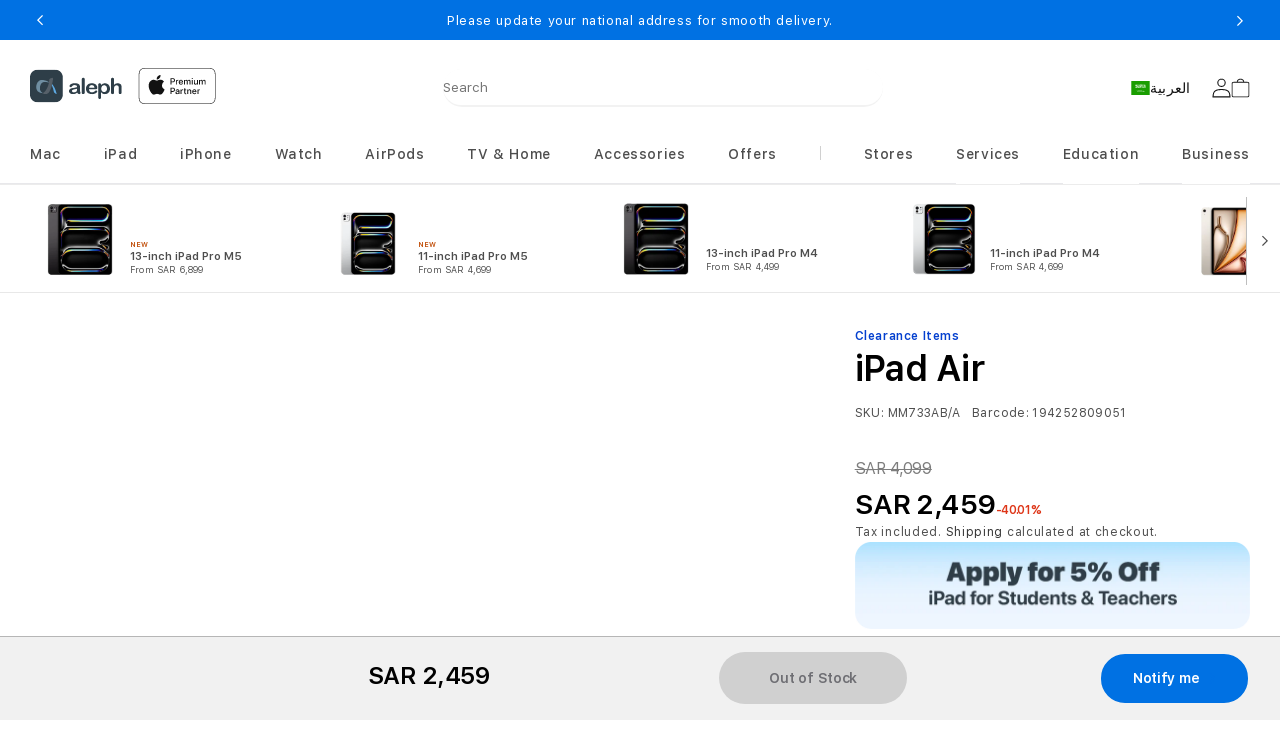

--- FILE ---
content_type: text/html; charset=utf-8
request_url: https://alephksa.com/products/ipad-air-mm733ab-a
body_size: 112364
content:


<!doctype html>
<html class="no-js" dir="ltr" lang="en">

<head>
	<link rel="preconnect" href="https://sc-static.net">
<link rel="preconnect" href="https://intg.snapchat.com">
<link rel="preconnect" href="https://www.googletagmanager.com">
<link rel="preconnect" href="https://connect.facebook.net">
<link rel="preconnect" href="https://www.googletagmanager.com">
<link rel="preconnect" href="https://analytics.tiktok.com">


	



<script type='text/javascript'>

    window.dataLayer = window.dataLayer || [];
    dataLayer.push({
        event: 'view_item',
    ecommerce: {
        currency:'SAR',
    value:2459,
    items: [
    {
        id: 'shopify_US_8377997820200_45522187878696',
    google_business_vertical: 'retail',
    item_id:8377997820200,
    item_name:"iPad Air Wi-Fi + Cellular 256GB - Blue (5th generation)",
      },
    ]
  }
});

</script>



	<meta charset="utf-8">
	<meta http-equiv="X-UA-Compatible" content="IE=edge">
	<meta name="viewport" content="width=device-width,initial-scale=1">
	<meta name="referrer" content="no-referrer-when-downgrade">
	<meta http-equiv="Referrer-Policy" content="no-referrer-when-downgrade">
	<meta name="theme-color" content="">
	<link rel="canonical" href="https://alephksa.com/products/ipad-air-mm733ab-a">
	<link rel="preconnect" href="https://cdn.shopify.com" crossorigin>
	
	
	
	
	
	
<link rel="icon" type="image/png" href="//alephksa.com/cdn/shop/files/aleph_favicon.png?crop=center&height=32&v=1674460650&width=32">
	<title>
		iPad Air Wi-Fi + Cellular 256GB - Blue (5th generation)
 &ndash; Aleph ألف</title>
	
		<meta name="description" content="iPad Air. With an immersive 10.9-inch Liquid Retina display. The breakthrough M1 chip delivers faster performance, making iPad Air a creative and mobile gaming powerhouse. Featuring Touch ID, advanced cameras, blazing-fast 5G and Wi-Fi 6, USB-C, and support for Magic Keyboard and Apple Pencil (2nd generation).">
	
	

<meta property="og:site_name" content="Aleph ألف">
<meta property="og:url" content="https://alephksa.com/products/ipad-air-mm733ab-a">
<meta property="og:title" content="iPad Air Wi-Fi + Cellular 256GB - Blue (5th generation)">
<meta property="og:type" content="product">
<meta property="og:description" content="iPad Air. With an immersive 10.9-inch Liquid Retina display. The breakthrough M1 chip delivers faster performance, making iPad Air a creative and mobile gaming powerhouse. Featuring Touch ID, advanced cameras, blazing-fast 5G and Wi-Fi 6, USB-C, and support for Magic Keyboard and Apple Pencil (2nd generation)."><meta property="og:image" content="http://alephksa.com/cdn/shop/files/MEEN-iPad_Air_Cellular_Blue_PDP_Image_Position-1a_5G.jpg?v=1695925775">
  <meta property="og:image:secure_url" content="https://alephksa.com/cdn/shop/files/MEEN-iPad_Air_Cellular_Blue_PDP_Image_Position-1a_5G.jpg?v=1695925775">
  <meta property="og:image:width" content="4000">
  <meta property="og:image:height" content="4000"><meta property="og:price:amount" content="2,459">
  <meta property="og:price:currency" content="SAR"><meta name="twitter:site" content="@alephksa"><meta name="twitter:card" content="summary_large_image">
<meta name="twitter:title" content="iPad Air Wi-Fi + Cellular 256GB - Blue (5th generation)">
<meta name="twitter:description" content="iPad Air. With an immersive 10.9-inch Liquid Retina display. The breakthrough M1 chip delivers faster performance, making iPad Air a creative and mobile gaming powerhouse. Featuring Touch ID, advanced cameras, blazing-fast 5G and Wi-Fi 6, USB-C, and support for Magic Keyboard and Apple Pencil (2nd generation).">

	<script src="//alephksa.com/cdn/shop/t/158/assets/jquery-latest.min.js?v=174441762609953228921702321688"></script>
	<script>
		window.SDG = window.SDG || {};
		SDG.Data = {};
		SDG.Data.template = "product.ipad";
		SDG.Data.language = "EN";
		SDG.Data.locationCookie = true;
		SDG.Data.locationCookieExpiry = 7;
	</script>
	<script>
		
		window._date = "17.01.2026";
	</script>
	<script src="//alephksa.com/cdn/shop/t/158/assets/constants.js?v=58251544750838685771725791646" defer="defer"></script>
	<script src="//alephksa.com/cdn/shop/t/158/assets/pubsub.js?v=158357773527763999511725791647" defer="defer"></script>
	<script src="//alephksa.com/cdn/shop/t/158/assets/global.js?v=130579904200678913721725791647" defer="defer"></script>
	<script src="//alephksa.com/cdn/shop/t/158/assets/slick.min.js?v=36584135956448321861702321687" defer="defer"></script>
	<script src="//alephksa.com/cdn/shop/t/158/assets/fancybox-3-5-7.js?v=45336575563953974081702321680" defer="defer"></script>
	<script src="//alephksa.com/cdn/shop/t/158/assets/ac-modal.min.js?v=177811281368891218321725791646" defer="defer"></script>
	<script src="//alephksa.com/cdn/shop/t/158/assets/ac-modal-custom.js?v=88409282172532350441746445109" defer="defer"></script>
	<script src="//alephksa.com/cdn/shop/t/158/assets/product-form.js?v=167433205551930258781766508313" defer="defer"></script>
	<script src="//alephksa.com/cdn/shop/t/158/assets/lazyload-section.js?v=5359969406261385591725791647" defer="defer"></script>
	<script src="//alephksa.com/cdn/shop/t/158/assets/adobe-analytics-tracking.js?v=42874929647589169971746445110" defer="defer"></script><script src="//alephksa.com/cdn/shop/t/158/assets/animations.js?v=88693664871331136111746445111" defer="defer"></script><script src="//alephksa.com/cdn/shop/t/158/assets/product-model.js?v=62386712068643330791702321683" defer="defer"></script>

	
<script>
		SDG.Data.adobeAnalyticsData = {
			page_name: "Product",
			page_type: "product",
			page_url: window.location.hostname + window.location.pathname,
			page_title: document.title,
			language: "EN",
			country: "SA",
			currency: "SAR",
			
			login_status: 'logged out',
			
		};
	</script>

	
	<script>
		window.dataLayer = window.dataLayer || [];
	</script>
	

	<!-- Google Tag Manager -->
	<script>
		(function (w, d, s, l, i) {
			w[l] = w[l] || [];
			w[l].push({ 'gtm.start': new Date().getTime(), event: 'gtm.js' });
			var f = d.getElementsByTagName(s)[0],
				j = d.createElement(s),
				dl = l != 'dataLayer' ? '&l=' + l : '';
			j.async = true;
			j.src = 'https://www.googletagmanager.com/gtm.js?id=' + i + dl;
			f.parentNode.insertBefore(j, f);
		})(window, document, 'script', 'dataLayer', 'GTM-WCSFVHW');
	</script>
	<!-- End Google Tag Manager -->

    
		

		
		

<script>window.performance && window.performance.mark && window.performance.mark('shopify.content_for_header.start');</script><meta name="facebook-domain-verification" content="ev1dc79ih0kj6eex7pxf35edms3e0k">
<meta id="shopify-digital-wallet" name="shopify-digital-wallet" content="/68958880040/digital_wallets/dialog">
<link rel="alternate" hreflang="x-default" href="https://alephksa.com/products/ipad-air-mm733ab-a">
<link rel="alternate" hreflang="en-SA" href="https://alephksa.com/products/ipad-air-mm733ab-a">
<link rel="alternate" hreflang="ar-SA" href="https://alephksa.com/ar/products/ipad-air-mm733ab-a">
<link rel="alternate" type="application/json+oembed" href="https://alephksa.com/products/ipad-air-mm733ab-a.oembed">
<script async="async" src="/checkouts/internal/preloads.js?locale=en-SA"></script>
<script id="shopify-features" type="application/json">{"accessToken":"77ac8dff46e99a09557b82e9d6362c0f","betas":["rich-media-storefront-analytics"],"domain":"alephksa.com","predictiveSearch":true,"shopId":68958880040,"locale":"en"}</script>
<script>var Shopify = Shopify || {};
Shopify.shop = "aleph-ksa.myshopify.com";
Shopify.locale = "en";
Shopify.currency = {"active":"SAR","rate":"1.0"};
Shopify.country = "SA";
Shopify.theme = {"name":"aleph-ksa-theme\/master","id":163251323176,"schema_name":"Dawn","schema_version":"3.0.0","theme_store_id":null,"role":"main"};
Shopify.theme.handle = "null";
Shopify.theme.style = {"id":null,"handle":null};
Shopify.cdnHost = "alephksa.com/cdn";
Shopify.routes = Shopify.routes || {};
Shopify.routes.root = "/";</script>
<script type="module">!function(o){(o.Shopify=o.Shopify||{}).modules=!0}(window);</script>
<script>!function(o){function n(){var o=[];function n(){o.push(Array.prototype.slice.apply(arguments))}return n.q=o,n}var t=o.Shopify=o.Shopify||{};t.loadFeatures=n(),t.autoloadFeatures=n()}(window);</script>
<script id="shop-js-analytics" type="application/json">{"pageType":"product"}</script>
<script defer="defer" async type="module" src="//alephksa.com/cdn/shopifycloud/shop-js/modules/v2/client.init-shop-cart-sync_C5BV16lS.en.esm.js"></script>
<script defer="defer" async type="module" src="//alephksa.com/cdn/shopifycloud/shop-js/modules/v2/chunk.common_CygWptCX.esm.js"></script>
<script type="module">
  await import("//alephksa.com/cdn/shopifycloud/shop-js/modules/v2/client.init-shop-cart-sync_C5BV16lS.en.esm.js");
await import("//alephksa.com/cdn/shopifycloud/shop-js/modules/v2/chunk.common_CygWptCX.esm.js");

  window.Shopify.SignInWithShop?.initShopCartSync?.({"fedCMEnabled":true,"windoidEnabled":true});

</script>
<script>(function() {
  var isLoaded = false;
  function asyncLoad() {
    if (isLoaded) return;
    isLoaded = true;
    var urls = ["","https:\/\/static.returngo.ai\/master.returngo.ai\/returngo.min.js?shop=aleph-ksa.myshopify.com","https:\/\/intg.snapchat.com\/shopify\/shopify-scevent-init.js?id=4f31718b-3fab-4d22-905e-9df13569ddde\u0026shop=aleph-ksa.myshopify.com","https:\/\/chimpstatic.com\/mcjs-connected\/js\/users\/aded701833c0ea3c7a75c6fa8\/bda75084c570af9aa8dba5b62.js?shop=aleph-ksa.myshopify.com","https:\/\/sdks.automizely.com\/conversions\/v1\/conversions.js?app_connection_id=629d90e259934b6cb0c97a3710ccb0ad\u0026mapped_org_id=d8b304f4637a53a02dec1597fe74243a_v1\u0026shop=aleph-ksa.myshopify.com","https:\/\/tools.luckyorange.com\/core\/lo.js?site-id=cef62d5c\u0026shop=aleph-ksa.myshopify.com"];
    for (var i = 0; i < urls.length; i++) {
      var s = document.createElement('script');
      s.type = 'text/javascript';
      s.async = true;
      s.src = urls[i];
      var x = document.getElementsByTagName('script')[0];
      x.parentNode.insertBefore(s, x);
    }
  };
  if(window.attachEvent) {
    window.attachEvent('onload', asyncLoad);
  } else {
    window.addEventListener('load', asyncLoad, false);
  }
})();</script>
<script id="__st">var __st={"a":68958880040,"offset":10800,"reqid":"9c4f6073-6ed0-4213-a72d-d69d416589a7-1768608462","pageurl":"alephksa.com\/products\/ipad-air-mm733ab-a","u":"c14ae1398789","p":"product","rtyp":"product","rid":8377997820200};</script>
<script>window.ShopifyPaypalV4VisibilityTracking = true;</script>
<script id="captcha-bootstrap">!function(){'use strict';const t='contact',e='account',n='new_comment',o=[[t,t],['blogs',n],['comments',n],[t,'customer']],c=[[e,'customer_login'],[e,'guest_login'],[e,'recover_customer_password'],[e,'create_customer']],r=t=>t.map((([t,e])=>`form[action*='/${t}']:not([data-nocaptcha='true']) input[name='form_type'][value='${e}']`)).join(','),a=t=>()=>t?[...document.querySelectorAll(t)].map((t=>t.form)):[];function s(){const t=[...o],e=r(t);return a(e)}const i='password',u='form_key',d=['recaptcha-v3-token','g-recaptcha-response','h-captcha-response',i],f=()=>{try{return window.sessionStorage}catch{return}},m='__shopify_v',_=t=>t.elements[u];function p(t,e,n=!1){try{const o=window.sessionStorage,c=JSON.parse(o.getItem(e)),{data:r}=function(t){const{data:e,action:n}=t;return t[m]||n?{data:e,action:n}:{data:t,action:n}}(c);for(const[e,n]of Object.entries(r))t.elements[e]&&(t.elements[e].value=n);n&&o.removeItem(e)}catch(o){console.error('form repopulation failed',{error:o})}}const l='form_type',E='cptcha';function T(t){t.dataset[E]=!0}const w=window,h=w.document,L='Shopify',v='ce_forms',y='captcha';let A=!1;((t,e)=>{const n=(g='f06e6c50-85a8-45c8-87d0-21a2b65856fe',I='https://cdn.shopify.com/shopifycloud/storefront-forms-hcaptcha/ce_storefront_forms_captcha_hcaptcha.v1.5.2.iife.js',D={infoText:'Protected by hCaptcha',privacyText:'Privacy',termsText:'Terms'},(t,e,n)=>{const o=w[L][v],c=o.bindForm;if(c)return c(t,g,e,D).then(n);var r;o.q.push([[t,g,e,D],n]),r=I,A||(h.body.append(Object.assign(h.createElement('script'),{id:'captcha-provider',async:!0,src:r})),A=!0)});var g,I,D;w[L]=w[L]||{},w[L][v]=w[L][v]||{},w[L][v].q=[],w[L][y]=w[L][y]||{},w[L][y].protect=function(t,e){n(t,void 0,e),T(t)},Object.freeze(w[L][y]),function(t,e,n,w,h,L){const[v,y,A,g]=function(t,e,n){const i=e?o:[],u=t?c:[],d=[...i,...u],f=r(d),m=r(i),_=r(d.filter((([t,e])=>n.includes(e))));return[a(f),a(m),a(_),s()]}(w,h,L),I=t=>{const e=t.target;return e instanceof HTMLFormElement?e:e&&e.form},D=t=>v().includes(t);t.addEventListener('submit',(t=>{const e=I(t);if(!e)return;const n=D(e)&&!e.dataset.hcaptchaBound&&!e.dataset.recaptchaBound,o=_(e),c=g().includes(e)&&(!o||!o.value);(n||c)&&t.preventDefault(),c&&!n&&(function(t){try{if(!f())return;!function(t){const e=f();if(!e)return;const n=_(t);if(!n)return;const o=n.value;o&&e.removeItem(o)}(t);const e=Array.from(Array(32),(()=>Math.random().toString(36)[2])).join('');!function(t,e){_(t)||t.append(Object.assign(document.createElement('input'),{type:'hidden',name:u})),t.elements[u].value=e}(t,e),function(t,e){const n=f();if(!n)return;const o=[...t.querySelectorAll(`input[type='${i}']`)].map((({name:t})=>t)),c=[...d,...o],r={};for(const[a,s]of new FormData(t).entries())c.includes(a)||(r[a]=s);n.setItem(e,JSON.stringify({[m]:1,action:t.action,data:r}))}(t,e)}catch(e){console.error('failed to persist form',e)}}(e),e.submit())}));const S=(t,e)=>{t&&!t.dataset[E]&&(n(t,e.some((e=>e===t))),T(t))};for(const o of['focusin','change'])t.addEventListener(o,(t=>{const e=I(t);D(e)&&S(e,y())}));const B=e.get('form_key'),M=e.get(l),P=B&&M;t.addEventListener('DOMContentLoaded',(()=>{const t=y();if(P)for(const e of t)e.elements[l].value===M&&p(e,B);[...new Set([...A(),...v().filter((t=>'true'===t.dataset.shopifyCaptcha))])].forEach((e=>S(e,t)))}))}(h,new URLSearchParams(w.location.search),n,t,e,['guest_login'])})(!0,!0)}();</script>
<script integrity="sha256-4kQ18oKyAcykRKYeNunJcIwy7WH5gtpwJnB7kiuLZ1E=" data-source-attribution="shopify.loadfeatures" defer="defer" src="//alephksa.com/cdn/shopifycloud/storefront/assets/storefront/load_feature-a0a9edcb.js" crossorigin="anonymous"></script>
<script data-source-attribution="shopify.dynamic_checkout.dynamic.init">var Shopify=Shopify||{};Shopify.PaymentButton=Shopify.PaymentButton||{isStorefrontPortableWallets:!0,init:function(){window.Shopify.PaymentButton.init=function(){};var t=document.createElement("script");t.src="https://alephksa.com/cdn/shopifycloud/portable-wallets/latest/portable-wallets.en.js",t.type="module",document.head.appendChild(t)}};
</script>
<script data-source-attribution="shopify.dynamic_checkout.buyer_consent">
  function portableWalletsHideBuyerConsent(e){var t=document.getElementById("shopify-buyer-consent"),n=document.getElementById("shopify-subscription-policy-button");t&&n&&(t.classList.add("hidden"),t.setAttribute("aria-hidden","true"),n.removeEventListener("click",e))}function portableWalletsShowBuyerConsent(e){var t=document.getElementById("shopify-buyer-consent"),n=document.getElementById("shopify-subscription-policy-button");t&&n&&(t.classList.remove("hidden"),t.removeAttribute("aria-hidden"),n.addEventListener("click",e))}window.Shopify?.PaymentButton&&(window.Shopify.PaymentButton.hideBuyerConsent=portableWalletsHideBuyerConsent,window.Shopify.PaymentButton.showBuyerConsent=portableWalletsShowBuyerConsent);
</script>
<script>
  function portableWalletsCleanup(e){e&&e.src&&console.error("Failed to load portable wallets script "+e.src);var t=document.querySelectorAll("shopify-accelerated-checkout .shopify-payment-button__skeleton, shopify-accelerated-checkout-cart .wallet-cart-button__skeleton"),e=document.getElementById("shopify-buyer-consent");for(let e=0;e<t.length;e++)t[e].remove();e&&e.remove()}function portableWalletsNotLoadedAsModule(e){e instanceof ErrorEvent&&"string"==typeof e.message&&e.message.includes("import.meta")&&"string"==typeof e.filename&&e.filename.includes("portable-wallets")&&(window.removeEventListener("error",portableWalletsNotLoadedAsModule),window.Shopify.PaymentButton.failedToLoad=e,"loading"===document.readyState?document.addEventListener("DOMContentLoaded",window.Shopify.PaymentButton.init):window.Shopify.PaymentButton.init())}window.addEventListener("error",portableWalletsNotLoadedAsModule);
</script>

<script type="module" src="https://alephksa.com/cdn/shopifycloud/portable-wallets/latest/portable-wallets.en.js" onError="portableWalletsCleanup(this)" crossorigin="anonymous"></script>
<script nomodule>
  document.addEventListener("DOMContentLoaded", portableWalletsCleanup);
</script>

<link id="shopify-accelerated-checkout-styles" rel="stylesheet" media="screen" href="https://alephksa.com/cdn/shopifycloud/portable-wallets/latest/accelerated-checkout-backwards-compat.css" crossorigin="anonymous">
<style id="shopify-accelerated-checkout-cart">
        #shopify-buyer-consent {
  margin-top: 1em;
  display: inline-block;
  width: 100%;
}

#shopify-buyer-consent.hidden {
  display: none;
}

#shopify-subscription-policy-button {
  background: none;
  border: none;
  padding: 0;
  text-decoration: underline;
  font-size: inherit;
  cursor: pointer;
}

#shopify-subscription-policy-button::before {
  box-shadow: none;
}

      </style>
<script id="sections-script" data-sections="frequently-bought-products,header" defer="defer" src="//alephksa.com/cdn/shop/t/158/compiled_assets/scripts.js?91413"></script>
<script>window.performance && window.performance.mark && window.performance.mark('shopify.content_for_header.end');</script>



		
		

		<style>
			@font-face {
			     font-family: 'SF Pro Text';
			     src: url("//alephksa.com/cdn/shop/t/158/assets/SFProText-Regular.woff2?v=21706269404805127741702321693") format('woff2'),
			       url("//alephksa.com/cdn/shop/t/158/assets/SFProText-Regular.woff?v=144701899629177247781702321686") format('woff');
				 font-weight: 400;
			     font-style: normal;
			     font-display: swap;
			   }
			 @font-face {
			     font-family: 'SF Pro Text bold';
			     src: url('//alephksa.com/cdn/shop/t/158/assets/SFProText-Bold.woff2?v=81066619648910226671702321686') format('woff2'),
			         url('//alephksa.com/cdn/shop/t/158/assets/SFProText-Bold.woff?v=11034071917097156431702321684') format('woff');
			     font-weight: bold;
			     font-style: normal;
			     font-display: swap;
			 }
			 @font-face {
			   font-family: 'SF Pro Text';
			   src: url('//alephksa.com/cdn/shop/t/158/assets/SFProText-Medium.woff2?v=142744590770268640871702321688') format('woff2'),
			     url('//alephksa.com/cdn/shop/t/158/assets/SFProText-Medium.woff?v=86846661406826704271702321686') format('woff');
			   font-weight: 500;
			   font-style: normal;
			   font-display: swap;
			 }
			 @font-face {
			   font-family: 'SF Pro Text';
			   src: url('//alephksa.com/cdn/shop/t/158/assets/SFProText-Semibold.woff2?v=31375109001105336161702321689') format('woff2'),
			     url('//alephksa.com/cdn/shop/t/158/assets/SFProText-Semibold.woff?v=158359377723366996921702321687') format('woff');
			   font-weight: 600;
			   font-style: normal;
			   font-display: swap;
			 }
			 @font-face {
				font-family: 'SF Pro Text';
				src: url('//alephksa.com/cdn/shop/t/158/assets/SFProText-Bold.woff2?v=81066619648910226671702321686') format('woff2'),
				  url('//alephksa.com/cdn/shop/t/158/assets/SFProText-Bold.woff?v=11034071917097156431702321684') format('woff');
				font-weight: 700;
				font-style: bold;
				font-display: swap;
			  }

			  @font-face {
				font-family: 'Font Awesome 6 Free';
				font-style: normal;
				font-weight: 900;
				font-display: block;
				src: url("//alephksa.com/cdn/shop/t/158/assets/fa-solid-900.woff2?v=118991557498766039071725791646") format("woff2"), url("//alephksa.com/cdn/shop/t/158/assets/fa-solid-900.ttf?v=11227793290438786691725791646") format("truetype");
			  }

			  @font-face {
				font-family: 'Font Awesome 6 Brands';
				font-style: normal;
				font-weight: 400;
				font-display: block;
				src: url("//alephksa.com/cdn/shop/t/158/assets/fa-brands-400.woff2?91413") format("woff2"), url("  //alephksa.com/cdn/shop/t/158/assets/fa-brands-400.ttf?91413") format("truetype");
			  }
		</style>
		<style data-shopify>
			@font-face {
  font-family: Assistant;
  font-weight: 400;
  font-style: normal;
  font-display: swap;
  src: url("//alephksa.com/cdn/fonts/assistant/assistant_n4.9120912a469cad1cc292572851508ca49d12e768.woff2") format("woff2"),
       url("//alephksa.com/cdn/fonts/assistant/assistant_n4.6e9875ce64e0fefcd3f4446b7ec9036b3ddd2985.woff") format("woff");
}

			    @font-face {
  font-family: Assistant;
  font-weight: 700;
  font-style: normal;
  font-display: swap;
  src: url("//alephksa.com/cdn/fonts/assistant/assistant_n7.bf44452348ec8b8efa3aa3068825305886b1c83c.woff2") format("woff2"),
       url("//alephksa.com/cdn/fonts/assistant/assistant_n7.0c887fee83f6b3bda822f1150b912c72da0f7b64.woff") format("woff");
}

			    
			    
			    @font-face {
  font-family: Assistant;
  font-weight: 400;
  font-style: normal;
  font-display: swap;
  src: url("//alephksa.com/cdn/fonts/assistant/assistant_n4.9120912a469cad1cc292572851508ca49d12e768.woff2") format("woff2"),
       url("//alephksa.com/cdn/fonts/assistant/assistant_n4.6e9875ce64e0fefcd3f4446b7ec9036b3ddd2985.woff") format("woff");
}


			    
			      :root,
			      .color-background-1 {
			        --color-background: 255,255,255;
			      
			        --gradient-background: #ffffff;
			      
			      --color-foreground: 18,18,18;
			      --color-shadow: 18,18,18;
			      --color-button: 0,113,227;
			      --color-button-text: 255,255,255;
			      --color-secondary-button: 255,255,255;
			      --color-secondary-button-text: 18,18,18;
			      --color-link: 18,18,18;
			      --color-badge-foreground: 18,18,18;
			      --color-badge-background: 255,255,255;
			      --color-badge-border: 18,18,18;
			      --payment-terms-background-color: rgb(255 255 255);
			    }
			    
			      
			      .color-background-2 {
			        --color-background: 245,245,245;
			      
			        --gradient-background: #f5f5f5;
			      
			      --color-foreground: 18,18,18;
			      --color-shadow: 18,18,18;
			      --color-button: 18,18,18;
			      --color-button-text: 243,243,243;
			      --color-secondary-button: 245,245,245;
			      --color-secondary-button-text: 18,18,18;
			      --color-link: 18,18,18;
			      --color-badge-foreground: 18,18,18;
			      --color-badge-background: 245,245,245;
			      --color-badge-border: 18,18,18;
			      --payment-terms-background-color: rgb(245 245 245);
			    }
			    
			      
			      .color-inverse {
			        --color-background: 36,40,51;
			      
			        --gradient-background: #242833;
			      
			      --color-foreground: 255,255,255;
			      --color-shadow: 18,18,18;
			      --color-button: 255,255,255;
			      --color-button-text: 0,0,0;
			      --color-secondary-button: 36,40,51;
			      --color-secondary-button-text: 255,255,255;
			      --color-link: 255,255,255;
			      --color-badge-foreground: 255,255,255;
			      --color-badge-background: 36,40,51;
			      --color-badge-border: 255,255,255;
			      --payment-terms-background-color: rgb(36 40 51);
			    }
			    
			      
			      .color-accent-1 {
			        --color-background: 0,0,0;
			      
			        --gradient-background: #000000;
			      
			      --color-foreground: 255,255,255;
			      --color-shadow: 18,18,18;
			      --color-button: 255,255,255;
			      --color-button-text: 18,18,18;
			      --color-secondary-button: 0,0,0;
			      --color-secondary-button-text: 255,255,255;
			      --color-link: 255,255,255;
			      --color-badge-foreground: 255,255,255;
			      --color-badge-background: 0,0,0;
			      --color-badge-border: 255,255,255;
			      --payment-terms-background-color: rgb(0 0 0);
			    }
			    
			      
			      .color-accent-2 {
			        --color-background: 51,79,180;
			      
			        --gradient-background: #334fb4;
			      
			      --color-foreground: 255,255,255;
			      --color-shadow: 18,18,18;
			      --color-button: 255,255,255;
			      --color-button-text: 51,79,180;
			      --color-secondary-button: 51,79,180;
			      --color-secondary-button-text: 255,255,255;
			      --color-link: 255,255,255;
			      --color-badge-foreground: 255,255,255;
			      --color-badge-background: 51,79,180;
			      --color-badge-border: 255,255,255;
			      --payment-terms-background-color: rgb(51 79 180);
			    }
			    

			    body, .color-background-1, .color-background-2, .color-inverse, .color-accent-1, .color-accent-2 {
			      color: rgba(var(--color-foreground), 0.75);
			      background-color: rgb(var(--color-background));
			    }
				:root {
					--font-body-family: Assistant, sans-serif;
					--font-body-style: normal;
					--font-body-weight: 400;
					--font-body-weight-bold: 700;

					--font-heading-family: Assistant, sans-serif;
					--font-heading-style: normal;
					--font-heading-weight: 400;

					--font-body-scale: 1.0;
					--font-heading-scale: 1.0;

					--media-padding: px;
					--media-border-opacity: 0.05;
					--media-border-width: 1px;
					--media-radius: 0px;
					--media-shadow-opacity: 0.0;
					--media-shadow-horizontal-offset: 0px;
					--media-shadow-vertical-offset: 0px;
					--media-shadow-blur-radius: 0px;
					--media-shadow-visible: 0;

					--page-width: 126rem;
					--page-width-margin: 0rem;

					--product-card-image-padding: 0.0rem;
					--product-card-corner-radius: 0.0rem;
					
						--product-card-text-alignment: left;
					
					--product-card-border-width: 0.0rem;
					--product-card-border-opacity: 0.0;
					--product-card-shadow-opacity: 0.1;
					--product-card-shadow-visible: 1;
					--product-card-shadow-horizontal-offset: 0.0rem;
					--product-card-shadow-vertical-offset: 0.0rem;
					--product-card-shadow-blur-radius: 0.0rem;

					--collection-card-image-padding: 0.0rem;
					--collection-card-corner-radius: 0.0rem;
					
						--collection-card-text-alignment: left;
					
					--collection-card-border-width: 0.0rem;
					--collection-card-border-opacity: 0.0;
					--collection-card-shadow-opacity: 0.1;
					--collection-card-shadow-visible: 1;
					--collection-card-shadow-horizontal-offset: 0.0rem;
					--collection-card-shadow-vertical-offset: 0.0rem;
					--collection-card-shadow-blur-radius: 0.0rem;

					--blog-card-image-padding: 0.0rem;
					--blog-card-corner-radius: 0.0rem;
					
						--blog-card-text-alignment: left;
					
					--blog-card-border-width: 0.0rem;
					--blog-card-border-opacity: 0.1;
					--blog-card-shadow-opacity: 0.0;
					--blog-card-shadow-visible: 0;
					--blog-card-shadow-horizontal-offset: 0.0rem;
					--blog-card-shadow-vertical-offset: 0.4rem;
					--blog-card-shadow-blur-radius: 0.5rem;

					--badge-corner-radius: 4.0rem;

					--popup-border-width: 1px;
					--popup-border-opacity: 0.1;
					--popup-corner-radius: 0px;
					--popup-shadow-opacity: 0.0;
					--popup-shadow-horizontal-offset: 0px;
					--popup-shadow-vertical-offset: 0px;
					--popup-shadow-blur-radius: 0px;

					--drawer-border-width: 1px;
					--drawer-border-opacity: 0.1;
					--drawer-shadow-opacity: 0.0;
					--drawer-shadow-horizontal-offset: 0px;
					--drawer-shadow-vertical-offset: 0px;
					--drawer-shadow-blur-radius: 0px;

					--spacing-sections-desktop: 0px;
					--spacing-sections-mobile: 0px;

					--grid-desktop-vertical-spacing: 8px;
					--grid-desktop-horizontal-spacing: 8px;
					--grid-mobile-vertical-spacing: 4px;
					--grid-mobile-horizontal-spacing: 4px;

					--text-boxes-border-opacity: 0.0;
					--text-boxes-border-width: 0px;
					--text-boxes-radius: 0px;
					--text-boxes-shadow-opacity: 0.0;
					--text-boxes-shadow-visible: 0;
					--text-boxes-shadow-horizontal-offset: 0px;
					--text-boxes-shadow-vertical-offset: 0px;
					--text-boxes-shadow-blur-radius: 0px;

					--buttons-radius: 40px;
					--buttons-radius-outset: 42px;
					--buttons-border-width: 2px;
					--buttons-border-opacity: 0.4;
					--buttons-shadow-opacity: 0.0;
					--buttons-shadow-visible: 0;
					--buttons-shadow-horizontal-offset: 0px;
					--buttons-shadow-vertical-offset: 0px;
					--buttons-shadow-blur-radius: 0px;
					--buttons-border-offset: 0.3px;

					--inputs-radius: 4px;
					--inputs-border-width: 1px;
					--inputs-border-opacity: 0.55;
					--inputs-shadow-opacity: 0.0;
					--inputs-shadow-horizontal-offset: 0px;
					--inputs-margin-offset: 0px;
					--inputs-shadow-vertical-offset: 0px;
					--inputs-shadow-blur-radius: 0px;
					--inputs-radius-outset: 5px;

					--variant-pills-radius: 6px;
					--variant-pills-border-width: 1px;
					--variant-pills-border-opacity: 0.2;
					--variant-pills-shadow-opacity: 0.0;
					--variant-pills-shadow-horizontal-offset: -4px;
					--variant-pills-shadow-vertical-offset: 0px;
					--variant-pills-shadow-blur-radius: 0px;


					--font-body-family: 'SF Pro Text', -apple-system, BlinkMacSystemFont;
					--font-body-style: normal;
					--font-body-weight: 400;

					--font-heading-family: 'SF Pro Text', -apple-system, BlinkMacSystemFont;
					--font-heading-style: normal;
					--font-heading-weight: 400;
					--font-body-scale: 1.0;
					--font-heading-scale: 1.0;

					--color-base-text: 18, 18, 18;
					--color-shadow: 18, 18, 18;
					--color-base-background-1: 255, 255, 255;
					--color-base-background-2: 255, 255, 255;
					--color-base-solid-button-labels: 255, 255, 255;
					--color-base-outline-button-labels: 18, 18, 18;
					--color-base-accent-1: 0, 113, 227;
					--color-base-accent-2: 0, 113, 227;
					--payment-terms-background-color: #FFFFFF;

					--gradient-base-background-1: #FFFFFF;
					--gradient-base-background-2: #fff;
					--gradient-base-accent-1: #0071e3;
					--gradient-base-accent-2: #0071e3;

					--media-padding: px;
					--media-border-opacity: 0.05;
					--media-border-width: 1px;
					--media-radius: 0px;
					--media-shadow-opacity: 0.0;
					--media-shadow-horizontal-offset: 0px;
					--media-shadow-vertical-offset: 0px;
					--media-shadow-blur-radius: 0px;

					--page-width: 126rem;
					--page-width-margin: 0rem;

					--card-image-padding: 0.0rem;
					--card-corner-radius: 0.0rem;
					--card-text-alignment: left;
					--card-border-width: 0.0rem;
					--card-border-opacity: 0.0;
					--card-shadow-opacity: 0.1;
					--card-shadow-horizontal-offset: 0.0rem;
					--card-shadow-vertical-offset: 0.0rem;
					--card-shadow-blur-radius: 0.0rem;

					--badge-corner-radius: 4.0rem;

					--popup-border-width: 1px;
					--popup-border-opacity: 0.1;
					--popup-corner-radius: 0px;
					--popup-shadow-opacity: 0.0;
					--popup-shadow-horizontal-offset: 0px;
					--popup-shadow-vertical-offset: 0px;
					--popup-shadow-blur-radius: 0px;

					--drawer-border-width: 1px;
					--drawer-border-opacity: 0.1;
					--drawer-shadow-opacity: 0.0;
					--drawer-shadow-horizontal-offset: 0px;
					--drawer-shadow-vertical-offset: 0px;
					--drawer-shadow-blur-radius: 0px;

					--spacing-sections-desktop: 0px;
					--spacing-sections-mobile: 0px;

					--grid-desktop-vertical-spacing: 8px;
					--grid-desktop-horizontal-spacing: 8px;
					--grid-mobile-vertical-spacing: 4px;
					--grid-mobile-horizontal-spacing: 4px;

					--text-boxes-border-opacity: 0.0;
					--text-boxes-border-width: 0px;
					--text-boxes-radius: 0px;
					--text-boxes-shadow-opacity: 0.0;
					--text-boxes-shadow-horizontal-offset: 0px;
					--text-boxes-shadow-vertical-offset: 0px;
					--text-boxes-shadow-blur-radius: 0px;

					--buttons-radius: 40px;
					--buttons-radius-outset: 42px;
					--buttons-border-width: 2px;
					--buttons-border-opacity: 0.4;
					--buttons-shadow-opacity: 0.0;
					--buttons-shadow-horizontal-offset: 0px;
					--buttons-shadow-vertical-offset: 0px;
					--buttons-shadow-blur-radius: 0px;
					--buttons-border-offset: 0.3px;

					--inputs-radius: 4px;
					--inputs-border-width: 1px;
					--inputs-border-opacity: 0.55;
					--inputs-shadow-opacity: 0.0;
					--inputs-shadow-horizontal-offset: 0px;
					--inputs-margin-offset: 0px;
					--inputs-shadow-vertical-offset: 0px;
					--inputs-shadow-blur-radius: 0px;
					--inputs-radius-outset: 5px;

					--variant-pills-radius: 6px;
					--variant-pills-border-width: 1px;
					--variant-pills-border-opacity: 0.2;
					--variant-pills-shadow-opacity: 0.0;
					--variant-pills-shadow-horizontal-offset: -4px;
					--variant-pills-shadow-vertical-offset: 0px;
					--variant-pills-shadow-blur-radius: 0px;
					
					--color-primary-bt-bg: #0071e3;
					--color-primary-bt-label: #FFFFFF;
					--color-primary-bt-outline: #0071e3;
					--color-primary-bt-hover: #6dabe4;
					--color-secondary-bt-bg: transparent;
					--color-secondary-bt-label: #0071e3;
					--color-secondary-bt-outline: #0071e3;
					--color-secondary-bt-hover: #6dabe4;
					
					
					--color-link-dynamic-label: #0071e3;
					--color-link-dynamic-hover: #d0d0d0;
					
					
					--color-tertiary-dynamic-label: #0071e3;
					--color-tertiary-dynamic-hover: #d0d0d0;
					
			  			}
					*:not(.channel-html *) {
						unicode-bidi: plaintext !important;
					}
				    *,
				    *::before,
				    *::after {
				      box-sizing: inherit;
				    }
					strong {
						font-family: -apple-system, 'SF Pro Text bold' !important;
					}
				    html {
				      box-sizing: border-box;
				      font-size: calc(var(--font-body-scale) * 62.5%);
				      height: 100%;
				    }
				    body {
				      min-height: 100%;
				      margin: 0;
				      font-size: 1.5rem;
				      letter-spacing: 0.06rem;
				      line-height: calc(1 + 0.8 / var(--font-body-scale));
				      font-family: var(--font-body-family);
				      font-style: var(--font-body-style);
					  font-weight: var(--font-body-weight);
					  -webkit-font-smoothing: antialiased;
				    }

					body:has(.shopify-section-group-footer-group) {
						display: grid;
						grid-template-rows: auto auto 1fr auto;
						grid-template-columns: 100%;
			   		}

					.education-page{
					     padding: 32px;
						 padding-top: 20px;
					}

					.education-page .h0{
				      display: none;
				    }

				    @media screen and (min-width: 750px) {
				      body {
				        font-size: 1.6rem;
				      }

					  .education-page{
					     padding: 62px;
						 padding-top: 50px;

					}
				    }

					

					
		</style>
		<link href="//alephksa.com/cdn/shop/t/158/assets/base.css?v=10740148387934124471758229485" rel="stylesheet" type="text/css" media="all" />
		
		
<link rel="preload" as="font" href="//alephksa.com/cdn/fonts/assistant/assistant_n4.9120912a469cad1cc292572851508ca49d12e768.woff2" type="font/woff2" crossorigin><link rel="preload" as="font" href="//alephksa.com/cdn/fonts/assistant/assistant_n4.9120912a469cad1cc292572851508ca49d12e768.woff2" type="font/woff2" crossorigin>

      <link href="//alephksa.com/cdn/shop/t/158/assets/component-localization-button.css?v=165610964437245634431739984710" rel="stylesheet" type="text/css" media="all" />
			<script src="//alephksa.com/cdn/shop/t/158/assets/component-localization-button.js?v=41016863417827217151739984711" defer="defer"></script>
      <script src="//alephksa.com/cdn/shop/t/158/assets/component-localization-button-mobile.js?v=157597102613890054491739984710" defer="defer"></script><link
				rel="stylesheet"
				href="//alephksa.com/cdn/shop/t/158/assets/component-predictive-search.css?v=164363090003474311491725791647"
				media="print"
				onload="this.media='all'"
			><script>
			document.documentElement.className = document.documentElement.className.replace('no-js', 'js');
			if (Shopify.designMode) {
			  document.documentElement.classList.add('shopify-design-mode');
			}

			

			  const vat_free_day = false;
			  
			  const vat_discount_amount = 20.0;
			  
			  
			  const vat_free_quantity = "3";
			  
			  
			  const vat_free_message = "Cannot add more than 3 VAT-exempt products to the shopping cart";
			  
			  
			  const not_available_message = "Not Available";
			  
			  
			  	const quantity_limit_error_message = "Sorry! Only limited stock available for this product.";
			  

				
					window.isAr = false;
				
		</script>
		<link
			rel="stylesheet"
			href="//alephksa.com/cdn/shop/t/158/assets/component-card.css?v=163435091046525624881725791647"
			media="print"
			onload="this.media='all'"
		>
		<link
			rel="stylesheet"
			href="//alephksa.com/cdn/shop/t/158/assets/component-price.css?v=169614518315693059181725791656"
			media="print"
			onload="this.media='all'"
		>
		<link
			rel="stylesheet"
			href="//alephksa.com/cdn/shop/t/158/assets/section-product-recommendations.css?v=49786085183541529781746445136"
			media="print"
			onload="this.media='all'"
		>

		<link
			rel="stylesheet"
			href="//alephksa.com/cdn/shop/t/158/assets/slick-theme.css?v=155861180100014643231702321684"
			media="print"
			onload="this.media='all'"
		>
		<link
			rel="stylesheet"
			href="//alephksa.com/cdn/shop/t/158/assets/slick-theme-min.css?v=86793612638635186001702321686"
			media="print"
			onload="this.media='all'"
		>
		<link rel="stylesheet" href="//alephksa.com/cdn/shop/t/158/assets/recommendations-cart-drawer.css?v=40260429962187934811702321686">

		<noscript><link href="//alephksa.com/cdn/shop/t/158/assets/component-price.css?v=169614518315693059181725791656" rel="stylesheet" type="text/css" media="all" /></noscript>
		<noscript><link href="//alephksa.com/cdn/shop/t/158/assets/section-product-recommendations.css?v=49786085183541529781746445136" rel="stylesheet" type="text/css" media="all" /></noscript>
		<link rel="stylesheet" href="//alephksa.com/cdn/shop/t/158/assets/product-scratch.css?v=20524135735602325891725791647" media="print" onload="this.media='all'">
		<link
			rel="stylesheet"
			href="//alephksa.com/cdn/shop/t/158/assets/product-collection-carousel.css?v=15060387450964793051746445131"
			media="print"
			onload="this.media='all'"
		>
		<link rel="stylesheet" href="//alephksa.com/cdn/shop/t/158/assets/component-rating.css?v=170304900556164135901725791646" media="print" onload="this.media='all'">
		<script src="//alephksa.com/cdn/shop/t/158/assets/product-model.js?v=62386712068643330791702321683" defer></script>
		
		<link href="//alephksa.com/cdn/shop/t/158/assets/ac-modal.min.css?v=124660183647798370101725791646" rel="stylesheet" type="text/css" media="all" />
		<link href="//alephksa.com/cdn/shop/t/158/assets/ac-modal-custom.css?v=116435952761110561501746445109" rel="stylesheet" type="text/css" media="all" />
		<link rel="stylesheet" href="//alephksa.com/cdn/shop/t/158/assets/ac-modal-custom.css?v=116435952761110561501746445109" media="print" onload="this.media='all'">
		<link
			rel="stylesheet"
			href="//alephksa.com/cdn/shop/t/158/assets/component-apple-care-modal.css?v=11452264894604134941746445114"
			media="print"
			onload="this.media='all'"
		>
		<link rel="stylesheet" href="//alephksa.com/cdn/shop/t/158/assets/fontawesome.min.css?v=137756382566111518581725791646" media="print" onload="this.media='all'">
		<script>
	

	window.addEventListener('DOMContentLoaded', ()=> {
	    __DL__jQueryinterval = setInterval(function(){
	    // wait for jQuery to load & run script after jQuery has loaded
	    if(window.jQuery){
	        // search parameters
	        getURLParams = function (name, url) {
	            if (!url) url = window.location.href;
	            name = name.replace(/[\[\]]/g, "\\$&");
	            var regex = new RegExp("[?&]" + name + "(=([^&#]*)|&|#|$)"),
	                results = regex.exec(url);
	            if (!results) return null;
	            if (!results[2]) return '';
	            return decodeURIComponent(results[2].replace(/\+/g, " "));
	        };

	    /**********************
	    * DYNAMIC DEPENDENCIES
	    ***********************/

	    __DL__ = {
	        dynamicCart: true,  // if cart is dynamic (meaning no refresh on cart add) set to true
	    debug: false, // if true, console messages will be displayed
	    cart: null,
	    wishlist: null,
	    removeCart: null
	        };

	    customBindings = {
	        cartTriggers: [],
	    viewCart: [],
	    removeCartTrigger: [],
	    cartVisableSelector: [],
	    promoSubscriptionsSelectors: [],
	    promoSuccess: [],
	    ctaSelectors: [],
	    newsletterSelectors: [],
	    newsletterSuccess: [],
	    searchPage: [],
	    wishlistSelector: [],
	    removeWishlist: [],
	    wishlistPage: [],
	    searchTermQuery: [getURLParams('q')], // replace var with correct query
	        };

	    /* DO NOT EDIT */
	    defaultBindings = {
	        cartTriggers: ['form[action="/cart/add"] [type="submit"],.add-to-cart,.cart-btn'],
	    viewCart: ['form[action="/cart"],.my-cart,.trigger-cart,#mobileCart'],
	    removeCartTrigger: ['[href*="/cart/change"]'],
	    cartVisableSelector: ['.inlinecart.is-active,.inline-cart.is-active'],
	    promoSubscriptionsSelectors: [],
	    promoSuccess: [],
	    ctaSelectors: [],
	    newsletterSelectors: ['input.contact_email'],
	    newsletterSuccess: ['.success_message'],
	    searchPage: ['search'],
	    wishlistSelector: [],
	    removeWishlist: [],
	    wishlistPage: []
	        };

	    // stitch bindings
	    objectArray = customBindings;
	    outputObject = __DL__;

	    applyBindings = function(objectArray, outputObject){
	            for (var x in objectArray) {
	                var key = x;
	    var objs = objectArray[x];
	    values = [];
	                if(objs.length > 0){
	        values.push(objs);
	    if(key in outputObject){
	        values.push(outputObject[key]);
	    outputObject[key] = values.join(", ");
	                    }else{
	        outputObject[key] = values.join(", ");
	                    }
	                }
	            }
	        };

	    applyBindings(customBindings, __DL__);
	    applyBindings(defaultBindings, __DL__);

	    /**********************
	    * PREREQUISITE LIBRARIES
	    ***********************/

	    clearInterval(__DL__jQueryinterval);

	    // jquery-cookies.js
	    if(typeof $.cookie!==undefined){
	        (function (a) { if (typeof define === 'function' && define.amd) { define(['jquery'], a) } else if (typeof exports === 'object') { module.exports = a(require('jquery')) } else { a(jQuery) } }(function ($) { var g = /\+/g; function encode(s) { return h.raw ? s : encodeURIComponent(s) } function decode(s) { return h.raw ? s : decodeURIComponent(s) } function stringifyCookieValue(a) { return encode(h.json ? JSON.stringify(a) : String(a)) } function parseCookieValue(s) { if (s.indexOf('"') === 0) { s = s.slice(1, -1).replace(/\\"/g, '"').replace(/\\\\/g, '\\') } try { s = decodeURIComponent(s.replace(g, ' ')); return h.json ? JSON.parse(s) : s } catch (e) { } } function read(s, a) { var b = h.raw ? s : parseCookieValue(s); return $.isFunction(a) ? a(b) : b } var h = $.cookie = function (a, b, c) { if (arguments.length > 1 && !$.isFunction(b)) { c = $.extend({}, h.defaults, c); if (typeof c.expires === 'number') { var d = c.expires, t = c.expires = new Date(); t.setMilliseconds(t.getMilliseconds() + d * 864e+5) } return (document.cookie = [encode(a), '=', stringifyCookieValue(b), c.expires ? '; expires=' + c.expires.toUTCString() : '', c.path ? '; path=' + c.path : '', c.domain ? '; domain=' + c.domain : '', c.secure ? '; secure' : ''].join('')) } var e = a ? undefined : {}, cookies = document.cookie ? document.cookie.split('; ') : [], i = 0, l = cookies.length; for (; i < l; i++) { var f = cookies[i].split('='), name = decode(f.shift()), cookie = f.join('='); if (a === name) { e = read(cookie, b); break } if (!a && (cookie = read(cookie)) !== undefined) { e[name] = cookie } } return e }; h.defaults = {}; $.removeCookie = function (a, b) { $.cookie(a, '', $.extend({}, b, { expires: -1 })); return !$.cookie(a) } }))}

	        /**********************
	    * Begin dataLayer Build
	    ***********************/

	    window.dataLayer = window.dataLayer || [];  // init data layer if doesn't already exist

	    var template = "product.ipad";

	    /**
	    * Landing Page Cookie
	    * 1. Detect if user just landed on the site
	    * 2. Only fires if Page Title matches website */

	    $.cookie.raw = true;
	    if ($.cookie('landingPage') === undefined || $.cookie('landingPage').length === 0) {
	            var landingPage = true;
	    $.cookie('landingPage', unescape);
	    $.removeCookie('landingPage', {path: '/'});
	    $.cookie('landingPage', 'landed', {path: '/'});
	        } else {
	            var landingPage = false;
	    $.cookie('landingPage', unescape);
	    $.removeCookie('landingPage', {path: '/'});
	    $.cookie('landingPage', 'refresh', {path: '/'});
	        }
	    if (__DL__.debug) {
	        console.log('Landing Page: ' + landingPage);
	        }

	    /**
	    * Log State Cookie */

	    
	    var isLoggedIn = false;
	    
	    if (!isLoggedIn) {
	        $.cookie('logState', unescape);
	    $.removeCookie('logState', {path: '/'});
	    $.cookie('logState', 'loggedOut', {path: '/'});
	        } else {
	            if ($.cookie('logState') === 'loggedOut' || $.cookie('logState') === undefined) {
	        $.cookie('logState', unescape);
	    $.removeCookie('logState', {path: '/'});
	    $.cookie('logState', 'firstLog', {path: '/'});
	            } else if ($.cookie('logState') === 'firstLog') {
	        $.cookie('logState', unescape);
	    $.removeCookie('logState', {path: '/'});
	    $.cookie('logState', 'refresh', {path: '/'});
	            }
	        }

	    if ($.cookie('logState') === 'firstLog') {
	            var firstLog = true;
	        } else {
	            var firstLog = false;
	        }

	    /**********************
	    * DATALAYER SECTIONS
	    ***********************/

	    /**
	    * DATALAYER: Landing Page
	    * Fires any time a user first lands on the site. */

	    if ($.cookie('landingPage') === 'landed') {
	        dataLayer.push({
	            'pageType': 'Landing',
	            'event': 'first_time_visitor_skilluper'
	        });
	        }

	    /**
	    * DATALAYER: Log State
	    * 1. Determine if user is logged in or not.
	    * 2. Return User specific data. */

	    var logState = {
	        
	    
	    'logState' : "Logged Out",
	    
	    
	    'firstLog'      : firstLog,
	    'customerEmail' : null,
	    'customerPhone' : null,
	    'timestamp'     : Date().replace(/\(.*?\)/g,''),
	    
	    'customerType'       : 'New',
	    'customerTypeNumber' :'1',
	    
	    'shippingInfo' : {
	        'fullName'  : null,
	    'firstName' : null,
	    'lastName'  : null,
	    'address1'  : null,
	    'address2'  : null,
	    'street'    : null,
	    'city'      : null,
	    'province'  : null,
	    'zip'       : null,
	    'country'   : null,
	    'phone'     : null,
	            },
	    'billingInfo' : {
	        'fullName'  : null,
	    'firstName' : null,
	    'lastName'  : null,
	    'address1'  : null,
	    'address2'  : null,
	    'street'    : null,
	    'city'      : null,
	    'province'  : null,
	    'zip'       : null,
	    'country'   : null,
	    'phone'     : null,
	            },
	    'checkoutEmail' : null,
	    'currency'      : "SAR",
	    'pageType'      : 'Log State',
	    'event'         : 'log_state_skilluper'
	        }
	    dataLayer.push(logState);
	    /**
	    * DATALAYER: Homepage */

	    if(document.location.pathname == "/"){
	        dataLayer.push({
	            'pageType': 'Homepage',
	            'event': 'homepage_skilluper',
	            logState
	        });
	        }

	    /**
	    * DATALAYER: 404 Pages
	    * Fire on 404 Pages */
	    
	        /**
	    * DATALAYER: Blog Articles
	    * Fire on Blog Article Pages */
	    

	        /** DATALAYER: Product List Page (Collections, Category)
	    * Fire on all product listing pages. */
	    

	        /** DATALAYER: Product Page
	    * Fire on all Product View pages. */
	    
	    var ecommerce = {
	        'items': [{
	        'item_id'        : 8377997820200,
	    'item_sku'    : "MM733AB\/A",
	    'item_variant'    : "Default Title",
	    'item_name'      : "iPad Air Wi-Fi + Cellular 256GB - Blue (5th generation)",
	    'price'           : "2459",
	    'item_brand'      : "Apple",
	    'item_category'   : "iPad Air (5th Gen)",
	    'item_list_name'  : null,
	    'description'     : "iPad Air. With an immersive 10.9-inch Liquid Retina display. The breakthrough M1 chip delivers faster performance, making iPad Air a creative and mobile gaming powerhouse. Featuring Touch ID, advanced cameras, blazing-fast 5G and Wi-Fi 6, USB-C, and support for Magic Keyboard and Apple Pencil (2nd generation).",
	    'imageURL'        : 'https://alephksa.com/cdn/shop/files/MEEN-iPad_Air_Cellular_Blue_PDP_Image_Position-1a_5G_grande.jpg?v=1695925775',
	    'productURL'      : '/products/ipad-air-mm733ab-a'
	                }]
	            };
	    dataLayer.push({
	        'pageType' : 'Product',
	    'event'    : 'view_item_skilluper',
	    ecommerce
	            	});
	    $(__DL__.cartTriggers).click(function(){
	        dataLayer.push({
	            'event': 'add_to_cart_skilluper',
	            ecommerce
	        });
	            });
	    

	        /** DATALAYER: Cart View
	    * Fire anytime a user views their cart (non-dynamic) */
	    

	        /** DATALAYER: Checkout on Shopify Plus **/
	    if(Shopify.Checkout){
	            var ecommerce = {
	        'transaction_id': 'null',
	    'affiliation': "Aleph ألف",
	    'value': "",
	    'tax': "",
	    'shipping': "",
	    'subtotal': "",
	    'currency': null,
	    
	    'email': null,
	    'items':[],
	                };
	    if(Shopify.Checkout.step){
	                if(Shopify.Checkout.step.length > 0){
	                    if (Shopify.Checkout.step === 'contact_information'){
	        dataLayer.push({
	            'event': 'begin_checkout_skilluper',
	            'pageType': 'Customer Information',
	            'step': 1,
	            ecommerce
	        });
	                    }else if (Shopify.Checkout.step === 'shipping_method'){
	        dataLayer.push({
	            'event': 'add_shipping_info_skilluper',
	            'pageType': 'Shipping Information',
	            ecommerce
	        });
	                    }else if( Shopify.Checkout.step === "payment_method" ){
	        dataLayer.push({
	            'event': 'add_payment_info_skilluper',
	            'pageType': 'Add Payment Info',
	            ecommerce
	        });
	                    }
	                }

	    /** DATALAYER: Transaction */
	    if(Shopify.Checkout.page == "thank_you"){
	        dataLayer.push({
	            'pageType': 'Transaction',
	            'event': 'purchase_skilluper',
	            ecommerce
	        });
	                }
	            }
	        }

	    /** DOM Ready **/
	   window.addEventListener('DOMContentLoaded', () =>  {
	            /** DATALAYER: Search Results */
	            var searchPage = new RegExp(__DL__.searchPage, "g");
	    if(document.location.pathname.match(searchPage)){
	                var ecommerce = {
	        items :[],
	                };
	    dataLayer.push({
	        'pageType'   : "Search",
	    'search_term' : __DL__.searchTermQuery,
	    'event'      : "search_skilluper",
	    'item_list_name'  : null,
	    ecommerce
	                });
	            }

	    /** DATALAYER: Remove From Cart **/
	    

	            /** Google Tag Manager **/
	    

	        }); // document ready
	    }
	}, 500);
	})
</script>

		
		
	<!-- BEGIN app block: shopify://apps/helium-customer-fields/blocks/app-embed/bab58598-3e6a-4377-aaaa-97189b15f131 -->







































<script>
  if ('CF' in window) {
    window.CF.appEmbedEnabled = true;
  } else {
    window.CF = {
      appEmbedEnabled: true,
    };
  }

  window.CF.editAccountFormId = "";
  window.CF.registrationFormId = "";
</script>

<!-- BEGIN app snippet: patch-registration-links -->







































<script>
  function patchRegistrationLinks() {
    const PATCHABLE_LINKS_SELECTOR = 'a[href*="/account/register"]';

    const search = new URLSearchParams(window.location.search);
    const checkoutUrl = search.get('checkout_url');
    const returnUrl = search.get('return_url');

    const redirectUrl = checkoutUrl || returnUrl;
    if (!redirectUrl) return;

    const registrationLinks = Array.from(document.querySelectorAll(PATCHABLE_LINKS_SELECTOR));
    registrationLinks.forEach(link => {
      const url = new URL(link.href);

      url.searchParams.set('return_url', redirectUrl);

      link.href = url.href;
    });
  }

  if (['complete', 'interactive', 'loaded'].includes(document.readyState)) {
    patchRegistrationLinks();
  } else {
    document.addEventListener('DOMContentLoaded', () => patchRegistrationLinks());
  }
</script><!-- END app snippet -->
<!-- BEGIN app snippet: patch-login-grecaptcha-conflict -->







































<script>
  // Fixes a problem where both grecaptcha and hcaptcha response fields are included in the /account/login form submission
  // resulting in a 404 on the /challenge page.
  // This is caused by our triggerShopifyRecaptchaLoad function in initialize-forms.liquid.ejs
  // The fix itself just removes the unnecessary g-recaptcha-response input

  function patchLoginGrecaptchaConflict() {
    Array.from(document.querySelectorAll('form')).forEach(form => {
      form.addEventListener('submit', e => {
        const grecaptchaResponse = form.querySelector('[name="g-recaptcha-response"]');
        const hcaptchaResponse = form.querySelector('[name="h-captcha-response"]');

        if (grecaptchaResponse && hcaptchaResponse) {
          // Can't use both. Only keep hcaptcha response field.
          grecaptchaResponse.parentElement.removeChild(grecaptchaResponse);
        }
      })
    })
  }

  if (['complete', 'interactive', 'loaded'].includes(document.readyState)) {
    patchLoginGrecaptchaConflict();
  } else {
    document.addEventListener('DOMContentLoaded', () => patchLoginGrecaptchaConflict());
  }
</script><!-- END app snippet -->
<!-- BEGIN app snippet: embed-data -->


























































<script>
  window.CF.version = "5.1.3";
  window.CF.environment = 
  {
  
  "domain": "aleph-ksa.myshopify.com",
  "servicesToken": "1768608464:1528799fe8f4809d657b2cda5102b3cac2468bd8d017d01c32572f53f3d3e0c2",
  "baseApiUrl": "https:\/\/app.customerfields.com",
  "captchaSiteKey": "6Lf4oBslAAAAALhgfMocLbtdK4R5blm4HF2Ce3hL",
  "captchaEnabled": true,
  "proxyPath": "\/tools\/customr",
  "countries": [{"name":"Afghanistan","code":"AF"},{"name":"Åland Islands","code":"AX"},{"name":"Albania","code":"AL"},{"name":"Algeria","code":"DZ"},{"name":"Andorra","code":"AD"},{"name":"Angola","code":"AO"},{"name":"Anguilla","code":"AI"},{"name":"Antigua \u0026 Barbuda","code":"AG"},{"name":"Argentina","code":"AR","provinces":[{"name":"Buenos Aires Province","code":"B"},{"name":"Catamarca","code":"K"},{"name":"Chaco","code":"H"},{"name":"Chubut","code":"U"},{"name":"Buenos Aires (Autonomous City)","code":"C"},{"name":"Córdoba","code":"X"},{"name":"Corrientes","code":"W"},{"name":"Entre Ríos","code":"E"},{"name":"Formosa","code":"P"},{"name":"Jujuy","code":"Y"},{"name":"La Pampa","code":"L"},{"name":"La Rioja","code":"F"},{"name":"Mendoza","code":"M"},{"name":"Misiones","code":"N"},{"name":"Neuquén","code":"Q"},{"name":"Río Negro","code":"R"},{"name":"Salta","code":"A"},{"name":"San Juan","code":"J"},{"name":"San Luis","code":"D"},{"name":"Santa Cruz","code":"Z"},{"name":"Santa Fe","code":"S"},{"name":"Santiago del Estero","code":"G"},{"name":"Tierra del Fuego","code":"V"},{"name":"Tucumán","code":"T"}]},{"name":"Armenia","code":"AM"},{"name":"Aruba","code":"AW"},{"name":"Ascension Island","code":"AC"},{"name":"Australia","code":"AU","provinces":[{"name":"Australian Capital Territory","code":"ACT"},{"name":"New South Wales","code":"NSW"},{"name":"Northern Territory","code":"NT"},{"name":"Queensland","code":"QLD"},{"name":"South Australia","code":"SA"},{"name":"Tasmania","code":"TAS"},{"name":"Victoria","code":"VIC"},{"name":"Western Australia","code":"WA"}]},{"name":"Austria","code":"AT"},{"name":"Azerbaijan","code":"AZ"},{"name":"Bahamas","code":"BS"},{"name":"Bahrain","code":"BH"},{"name":"Bangladesh","code":"BD"},{"name":"Barbados","code":"BB"},{"name":"Belarus","code":"BY"},{"name":"Belgium","code":"BE"},{"name":"Belize","code":"BZ"},{"name":"Benin","code":"BJ"},{"name":"Bermuda","code":"BM"},{"name":"Bhutan","code":"BT"},{"name":"Bolivia","code":"BO"},{"name":"Bosnia \u0026 Herzegovina","code":"BA"},{"name":"Botswana","code":"BW"},{"name":"Brazil","code":"BR","provinces":[{"name":"Acre","code":"AC"},{"name":"Alagoas","code":"AL"},{"name":"Amapá","code":"AP"},{"name":"Amazonas","code":"AM"},{"name":"Bahia","code":"BA"},{"name":"Ceará","code":"CE"},{"name":"Federal District","code":"DF"},{"name":"Espírito Santo","code":"ES"},{"name":"Goiás","code":"GO"},{"name":"Maranhão","code":"MA"},{"name":"Mato Grosso","code":"MT"},{"name":"Mato Grosso do Sul","code":"MS"},{"name":"Minas Gerais","code":"MG"},{"name":"Pará","code":"PA"},{"name":"Paraíba","code":"PB"},{"name":"Paraná","code":"PR"},{"name":"Pernambuco","code":"PE"},{"name":"Piauí","code":"PI"},{"name":"Rio Grande do Norte","code":"RN"},{"name":"Rio Grande do Sul","code":"RS"},{"name":"Rio de Janeiro","code":"RJ"},{"name":"Rondônia","code":"RO"},{"name":"Roraima","code":"RR"},{"name":"Santa Catarina","code":"SC"},{"name":"São Paulo","code":"SP"},{"name":"Sergipe","code":"SE"},{"name":"Tocantins","code":"TO"}]},{"name":"British Indian Ocean Territory","code":"IO"},{"name":"British Virgin Islands","code":"VG"},{"name":"Brunei","code":"BN"},{"name":"Bulgaria","code":"BG"},{"name":"Burkina Faso","code":"BF"},{"name":"Burundi","code":"BI"},{"name":"Cambodia","code":"KH"},{"name":"Cameroon","code":"CM"},{"name":"Canada","code":"CA","provinces":[{"name":"Alberta","code":"AB"},{"name":"British Columbia","code":"BC"},{"name":"Manitoba","code":"MB"},{"name":"New Brunswick","code":"NB"},{"name":"Newfoundland and Labrador","code":"NL"},{"name":"Northwest Territories","code":"NT"},{"name":"Nova Scotia","code":"NS"},{"name":"Nunavut","code":"NU"},{"name":"Ontario","code":"ON"},{"name":"Prince Edward Island","code":"PE"},{"name":"Quebec","code":"QC"},{"name":"Saskatchewan","code":"SK"},{"name":"Yukon","code":"YT"}]},{"name":"Cape Verde","code":"CV"},{"name":"Caribbean Netherlands","code":"BQ"},{"name":"Cayman Islands","code":"KY"},{"name":"Central African Republic","code":"CF"},{"name":"Chad","code":"TD"},{"name":"Chile","code":"CL","provinces":[{"name":"Arica y Parinacota","code":"AP"},{"name":"Tarapacá","code":"TA"},{"name":"Antofagasta","code":"AN"},{"name":"Atacama","code":"AT"},{"name":"Coquimbo","code":"CO"},{"name":"Valparaíso","code":"VS"},{"name":"Santiago Metropolitan","code":"RM"},{"name":"Libertador General Bernardo O’Higgins","code":"LI"},{"name":"Maule","code":"ML"},{"name":"Ñuble","code":"NB"},{"name":"Bío Bío","code":"BI"},{"name":"Araucanía","code":"AR"},{"name":"Los Ríos","code":"LR"},{"name":"Los Lagos","code":"LL"},{"name":"Aysén","code":"AI"},{"name":"Magallanes Region","code":"MA"}]},{"name":"China","code":"CN","provinces":[{"name":"Anhui","code":"AH"},{"name":"Beijing","code":"BJ"},{"name":"Chongqing","code":"CQ"},{"name":"Fujian","code":"FJ"},{"name":"Gansu","code":"GS"},{"name":"Guangdong","code":"GD"},{"name":"Guangxi","code":"GX"},{"name":"Guizhou","code":"GZ"},{"name":"Hainan","code":"HI"},{"name":"Hebei","code":"HE"},{"name":"Heilongjiang","code":"HL"},{"name":"Henan","code":"HA"},{"name":"Hubei","code":"HB"},{"name":"Hunan","code":"HN"},{"name":"Inner Mongolia","code":"NM"},{"name":"Jiangsu","code":"JS"},{"name":"Jiangxi","code":"JX"},{"name":"Jilin","code":"JL"},{"name":"Liaoning","code":"LN"},{"name":"Ningxia","code":"NX"},{"name":"Qinghai","code":"QH"},{"name":"Shaanxi","code":"SN"},{"name":"Shandong","code":"SD"},{"name":"Shanghai","code":"SH"},{"name":"Shanxi","code":"SX"},{"name":"Sichuan","code":"SC"},{"name":"Tianjin","code":"TJ"},{"name":"Xinjiang","code":"XJ"},{"name":"Tibet","code":"YZ"},{"name":"Yunnan","code":"YN"},{"name":"Zhejiang","code":"ZJ"}]},{"name":"Christmas Island","code":"CX"},{"name":"Cocos (Keeling) Islands","code":"CC"},{"name":"Colombia","code":"CO","provinces":[{"name":"Capital District","code":"DC"},{"name":"Amazonas","code":"AMA"},{"name":"Antioquia","code":"ANT"},{"name":"Arauca","code":"ARA"},{"name":"Atlántico","code":"ATL"},{"name":"Bolívar","code":"BOL"},{"name":"Boyacá","code":"BOY"},{"name":"Caldas","code":"CAL"},{"name":"Caquetá","code":"CAQ"},{"name":"Casanare","code":"CAS"},{"name":"Cauca","code":"CAU"},{"name":"Cesar","code":"CES"},{"name":"Chocó","code":"CHO"},{"name":"Córdoba","code":"COR"},{"name":"Cundinamarca","code":"CUN"},{"name":"Guainía","code":"GUA"},{"name":"Guaviare","code":"GUV"},{"name":"Huila","code":"HUI"},{"name":"La Guajira","code":"LAG"},{"name":"Magdalena","code":"MAG"},{"name":"Meta","code":"MET"},{"name":"Nariño","code":"NAR"},{"name":"Norte de Santander","code":"NSA"},{"name":"Putumayo","code":"PUT"},{"name":"Quindío","code":"QUI"},{"name":"Risaralda","code":"RIS"},{"name":"San Andrés \u0026 Providencia","code":"SAP"},{"name":"Santander","code":"SAN"},{"name":"Sucre","code":"SUC"},{"name":"Tolima","code":"TOL"},{"name":"Valle del Cauca","code":"VAC"},{"name":"Vaupés","code":"VAU"},{"name":"Vichada","code":"VID"}]},{"name":"Comoros","code":"KM"},{"name":"Congo - Brazzaville","code":"CG"},{"name":"Congo - Kinshasa","code":"CD"},{"name":"Cook Islands","code":"CK"},{"name":"Costa Rica","code":"CR","provinces":[{"name":"Alajuela","code":"CR-A"},{"name":"Cartago","code":"CR-C"},{"name":"Guanacaste","code":"CR-G"},{"name":"Heredia","code":"CR-H"},{"name":"Limón","code":"CR-L"},{"name":"Puntarenas","code":"CR-P"},{"name":"San José","code":"CR-SJ"}]},{"name":"Croatia","code":"HR"},{"name":"Curaçao","code":"CW"},{"name":"Cyprus","code":"CY"},{"name":"Czechia","code":"CZ"},{"name":"Côte d’Ivoire","code":"CI"},{"name":"Denmark","code":"DK"},{"name":"Djibouti","code":"DJ"},{"name":"Dominica","code":"DM"},{"name":"Dominican Republic","code":"DO"},{"name":"Ecuador","code":"EC"},{"name":"Egypt","code":"EG","provinces":[{"name":"6th of October","code":"SU"},{"name":"Al Sharqia","code":"SHR"},{"name":"Alexandria","code":"ALX"},{"name":"Aswan","code":"ASN"},{"name":"Asyut","code":"AST"},{"name":"Beheira","code":"BH"},{"name":"Beni Suef","code":"BNS"},{"name":"Cairo","code":"C"},{"name":"Dakahlia","code":"DK"},{"name":"Damietta","code":"DT"},{"name":"Faiyum","code":"FYM"},{"name":"Gharbia","code":"GH"},{"name":"Giza","code":"GZ"},{"name":"Helwan","code":"HU"},{"name":"Ismailia","code":"IS"},{"name":"Kafr el-Sheikh","code":"KFS"},{"name":"Luxor","code":"LX"},{"name":"Matrouh","code":"MT"},{"name":"Minya","code":"MN"},{"name":"Monufia","code":"MNF"},{"name":"New Valley","code":"WAD"},{"name":"North Sinai","code":"SIN"},{"name":"Port Said","code":"PTS"},{"name":"Qalyubia","code":"KB"},{"name":"Qena","code":"KN"},{"name":"Red Sea","code":"BA"},{"name":"Sohag","code":"SHG"},{"name":"South Sinai","code":"JS"},{"name":"Suez","code":"SUZ"}]},{"name":"El Salvador","code":"SV","provinces":[{"name":"Ahuachapán","code":"SV-AH"},{"name":"Cabañas","code":"SV-CA"},{"name":"Chalatenango","code":"SV-CH"},{"name":"Cuscatlán","code":"SV-CU"},{"name":"La Libertad","code":"SV-LI"},{"name":"La Paz","code":"SV-PA"},{"name":"La Unión","code":"SV-UN"},{"name":"Morazán","code":"SV-MO"},{"name":"San Miguel","code":"SV-SM"},{"name":"San Salvador","code":"SV-SS"},{"name":"San Vicente","code":"SV-SV"},{"name":"Santa Ana","code":"SV-SA"},{"name":"Sonsonate","code":"SV-SO"},{"name":"Usulután","code":"SV-US"}]},{"name":"Equatorial Guinea","code":"GQ"},{"name":"Eritrea","code":"ER"},{"name":"Estonia","code":"EE"},{"name":"Eswatini","code":"SZ"},{"name":"Ethiopia","code":"ET"},{"name":"Falkland Islands","code":"FK"},{"name":"Faroe Islands","code":"FO"},{"name":"Fiji","code":"FJ"},{"name":"Finland","code":"FI"},{"name":"France","code":"FR"},{"name":"French Guiana","code":"GF"},{"name":"French Polynesia","code":"PF"},{"name":"French Southern Territories","code":"TF"},{"name":"Gabon","code":"GA"},{"name":"Gambia","code":"GM"},{"name":"Georgia","code":"GE"},{"name":"Germany","code":"DE"},{"name":"Ghana","code":"GH"},{"name":"Gibraltar","code":"GI"},{"name":"Greece","code":"GR"},{"name":"Greenland","code":"GL"},{"name":"Grenada","code":"GD"},{"name":"Guadeloupe","code":"GP"},{"name":"Guatemala","code":"GT","provinces":[{"name":"Alta Verapaz","code":"AVE"},{"name":"Baja Verapaz","code":"BVE"},{"name":"Chimaltenango","code":"CMT"},{"name":"Chiquimula","code":"CQM"},{"name":"El Progreso","code":"EPR"},{"name":"Escuintla","code":"ESC"},{"name":"Guatemala","code":"GUA"},{"name":"Huehuetenango","code":"HUE"},{"name":"Izabal","code":"IZA"},{"name":"Jalapa","code":"JAL"},{"name":"Jutiapa","code":"JUT"},{"name":"Petén","code":"PET"},{"name":"Quetzaltenango","code":"QUE"},{"name":"Quiché","code":"QUI"},{"name":"Retalhuleu","code":"RET"},{"name":"Sacatepéquez","code":"SAC"},{"name":"San Marcos","code":"SMA"},{"name":"Santa Rosa","code":"SRO"},{"name":"Sololá","code":"SOL"},{"name":"Suchitepéquez","code":"SUC"},{"name":"Totonicapán","code":"TOT"},{"name":"Zacapa","code":"ZAC"}]},{"name":"Guernsey","code":"GG"},{"name":"Guinea","code":"GN"},{"name":"Guinea-Bissau","code":"GW"},{"name":"Guyana","code":"GY"},{"name":"Haiti","code":"HT"},{"name":"Honduras","code":"HN"},{"name":"Hong Kong SAR","code":"HK","provinces":[{"name":"Hong Kong Island","code":"HK"},{"name":"Kowloon","code":"KL"},{"name":"New Territories","code":"NT"}]},{"name":"Hungary","code":"HU"},{"name":"Iceland","code":"IS"},{"name":"India","code":"IN","provinces":[{"name":"Andaman and Nicobar Islands","code":"AN"},{"name":"Andhra Pradesh","code":"AP"},{"name":"Arunachal Pradesh","code":"AR"},{"name":"Assam","code":"AS"},{"name":"Bihar","code":"BR"},{"name":"Chandigarh","code":"CH"},{"name":"Chhattisgarh","code":"CG"},{"name":"Dadra and Nagar Haveli","code":"DN"},{"name":"Daman and Diu","code":"DD"},{"name":"Delhi","code":"DL"},{"name":"Goa","code":"GA"},{"name":"Gujarat","code":"GJ"},{"name":"Haryana","code":"HR"},{"name":"Himachal Pradesh","code":"HP"},{"name":"Jammu and Kashmir","code":"JK"},{"name":"Jharkhand","code":"JH"},{"name":"Karnataka","code":"KA"},{"name":"Kerala","code":"KL"},{"name":"Ladakh","code":"LA"},{"name":"Lakshadweep","code":"LD"},{"name":"Madhya Pradesh","code":"MP"},{"name":"Maharashtra","code":"MH"},{"name":"Manipur","code":"MN"},{"name":"Meghalaya","code":"ML"},{"name":"Mizoram","code":"MZ"},{"name":"Nagaland","code":"NL"},{"name":"Odisha","code":"OR"},{"name":"Puducherry","code":"PY"},{"name":"Punjab","code":"PB"},{"name":"Rajasthan","code":"RJ"},{"name":"Sikkim","code":"SK"},{"name":"Tamil Nadu","code":"TN"},{"name":"Telangana","code":"TS"},{"name":"Tripura","code":"TR"},{"name":"Uttar Pradesh","code":"UP"},{"name":"Uttarakhand","code":"UK"},{"name":"West Bengal","code":"WB"}]},{"name":"Indonesia","code":"ID","provinces":[{"name":"Aceh","code":"AC"},{"name":"Bali","code":"BA"},{"name":"Bangka–Belitung Islands","code":"BB"},{"name":"Banten","code":"BT"},{"name":"Bengkulu","code":"BE"},{"name":"Gorontalo","code":"GO"},{"name":"Jakarta","code":"JK"},{"name":"Jambi","code":"JA"},{"name":"West Java","code":"JB"},{"name":"Central Java","code":"JT"},{"name":"East Java","code":"JI"},{"name":"West Kalimantan","code":"KB"},{"name":"South Kalimantan","code":"KS"},{"name":"Central Kalimantan","code":"KT"},{"name":"East Kalimantan","code":"KI"},{"name":"North Kalimantan","code":"KU"},{"name":"Riau Islands","code":"KR"},{"name":"Lampung","code":"LA"},{"name":"Maluku","code":"MA"},{"name":"North Maluku","code":"MU"},{"name":"North Sumatra","code":"SU"},{"name":"West Nusa Tenggara","code":"NB"},{"name":"East Nusa Tenggara","code":"NT"},{"name":"Papua","code":"PA"},{"name":"West Papua","code":"PB"},{"name":"Riau","code":"RI"},{"name":"South Sumatra","code":"SS"},{"name":"West Sulawesi","code":"SR"},{"name":"South Sulawesi","code":"SN"},{"name":"Central Sulawesi","code":"ST"},{"name":"Southeast Sulawesi","code":"SG"},{"name":"North Sulawesi","code":"SA"},{"name":"West Sumatra","code":"SB"},{"name":"Yogyakarta","code":"YO"}]},{"name":"Iraq","code":"IQ"},{"name":"Ireland","code":"IE","provinces":[{"name":"Carlow","code":"CW"},{"name":"Cavan","code":"CN"},{"name":"Clare","code":"CE"},{"name":"Cork","code":"CO"},{"name":"Donegal","code":"DL"},{"name":"Dublin","code":"D"},{"name":"Galway","code":"G"},{"name":"Kerry","code":"KY"},{"name":"Kildare","code":"KE"},{"name":"Kilkenny","code":"KK"},{"name":"Laois","code":"LS"},{"name":"Leitrim","code":"LM"},{"name":"Limerick","code":"LK"},{"name":"Longford","code":"LD"},{"name":"Louth","code":"LH"},{"name":"Mayo","code":"MO"},{"name":"Meath","code":"MH"},{"name":"Monaghan","code":"MN"},{"name":"Offaly","code":"OY"},{"name":"Roscommon","code":"RN"},{"name":"Sligo","code":"SO"},{"name":"Tipperary","code":"TA"},{"name":"Waterford","code":"WD"},{"name":"Westmeath","code":"WH"},{"name":"Wexford","code":"WX"},{"name":"Wicklow","code":"WW"}]},{"name":"Isle of Man","code":"IM"},{"name":"Israel","code":"IL"},{"name":"Italy","code":"IT","provinces":[{"name":"Agrigento","code":"AG"},{"name":"Alessandria","code":"AL"},{"name":"Ancona","code":"AN"},{"name":"Aosta Valley","code":"AO"},{"name":"Arezzo","code":"AR"},{"name":"Ascoli Piceno","code":"AP"},{"name":"Asti","code":"AT"},{"name":"Avellino","code":"AV"},{"name":"Bari","code":"BA"},{"name":"Barletta-Andria-Trani","code":"BT"},{"name":"Belluno","code":"BL"},{"name":"Benevento","code":"BN"},{"name":"Bergamo","code":"BG"},{"name":"Biella","code":"BI"},{"name":"Bologna","code":"BO"},{"name":"South Tyrol","code":"BZ"},{"name":"Brescia","code":"BS"},{"name":"Brindisi","code":"BR"},{"name":"Cagliari","code":"CA"},{"name":"Caltanissetta","code":"CL"},{"name":"Campobasso","code":"CB"},{"name":"Carbonia-Iglesias","code":"CI"},{"name":"Caserta","code":"CE"},{"name":"Catania","code":"CT"},{"name":"Catanzaro","code":"CZ"},{"name":"Chieti","code":"CH"},{"name":"Como","code":"CO"},{"name":"Cosenza","code":"CS"},{"name":"Cremona","code":"CR"},{"name":"Crotone","code":"KR"},{"name":"Cuneo","code":"CN"},{"name":"Enna","code":"EN"},{"name":"Fermo","code":"FM"},{"name":"Ferrara","code":"FE"},{"name":"Florence","code":"FI"},{"name":"Foggia","code":"FG"},{"name":"Forlì-Cesena","code":"FC"},{"name":"Frosinone","code":"FR"},{"name":"Genoa","code":"GE"},{"name":"Gorizia","code":"GO"},{"name":"Grosseto","code":"GR"},{"name":"Imperia","code":"IM"},{"name":"Isernia","code":"IS"},{"name":"L’Aquila","code":"AQ"},{"name":"La Spezia","code":"SP"},{"name":"Latina","code":"LT"},{"name":"Lecce","code":"LE"},{"name":"Lecco","code":"LC"},{"name":"Livorno","code":"LI"},{"name":"Lodi","code":"LO"},{"name":"Lucca","code":"LU"},{"name":"Macerata","code":"MC"},{"name":"Mantua","code":"MN"},{"name":"Massa and Carrara","code":"MS"},{"name":"Matera","code":"MT"},{"name":"Medio Campidano","code":"VS"},{"name":"Messina","code":"ME"},{"name":"Milan","code":"MI"},{"name":"Modena","code":"MO"},{"name":"Monza and Brianza","code":"MB"},{"name":"Naples","code":"NA"},{"name":"Novara","code":"NO"},{"name":"Nuoro","code":"NU"},{"name":"Ogliastra","code":"OG"},{"name":"Olbia-Tempio","code":"OT"},{"name":"Oristano","code":"OR"},{"name":"Padua","code":"PD"},{"name":"Palermo","code":"PA"},{"name":"Parma","code":"PR"},{"name":"Pavia","code":"PV"},{"name":"Perugia","code":"PG"},{"name":"Pesaro and Urbino","code":"PU"},{"name":"Pescara","code":"PE"},{"name":"Piacenza","code":"PC"},{"name":"Pisa","code":"PI"},{"name":"Pistoia","code":"PT"},{"name":"Pordenone","code":"PN"},{"name":"Potenza","code":"PZ"},{"name":"Prato","code":"PO"},{"name":"Ragusa","code":"RG"},{"name":"Ravenna","code":"RA"},{"name":"Reggio Calabria","code":"RC"},{"name":"Reggio Emilia","code":"RE"},{"name":"Rieti","code":"RI"},{"name":"Rimini","code":"RN"},{"name":"Rome","code":"RM"},{"name":"Rovigo","code":"RO"},{"name":"Salerno","code":"SA"},{"name":"Sassari","code":"SS"},{"name":"Savona","code":"SV"},{"name":"Siena","code":"SI"},{"name":"Syracuse","code":"SR"},{"name":"Sondrio","code":"SO"},{"name":"Taranto","code":"TA"},{"name":"Teramo","code":"TE"},{"name":"Terni","code":"TR"},{"name":"Turin","code":"TO"},{"name":"Trapani","code":"TP"},{"name":"Trentino","code":"TN"},{"name":"Treviso","code":"TV"},{"name":"Trieste","code":"TS"},{"name":"Udine","code":"UD"},{"name":"Varese","code":"VA"},{"name":"Venice","code":"VE"},{"name":"Verbano-Cusio-Ossola","code":"VB"},{"name":"Vercelli","code":"VC"},{"name":"Verona","code":"VR"},{"name":"Vibo Valentia","code":"VV"},{"name":"Vicenza","code":"VI"},{"name":"Viterbo","code":"VT"}]},{"name":"Jamaica","code":"JM"},{"name":"Japan","code":"JP","provinces":[{"name":"Hokkaido","code":"JP-01"},{"name":"Aomori","code":"JP-02"},{"name":"Iwate","code":"JP-03"},{"name":"Miyagi","code":"JP-04"},{"name":"Akita","code":"JP-05"},{"name":"Yamagata","code":"JP-06"},{"name":"Fukushima","code":"JP-07"},{"name":"Ibaraki","code":"JP-08"},{"name":"Tochigi","code":"JP-09"},{"name":"Gunma","code":"JP-10"},{"name":"Saitama","code":"JP-11"},{"name":"Chiba","code":"JP-12"},{"name":"Tokyo","code":"JP-13"},{"name":"Kanagawa","code":"JP-14"},{"name":"Niigata","code":"JP-15"},{"name":"Toyama","code":"JP-16"},{"name":"Ishikawa","code":"JP-17"},{"name":"Fukui","code":"JP-18"},{"name":"Yamanashi","code":"JP-19"},{"name":"Nagano","code":"JP-20"},{"name":"Gifu","code":"JP-21"},{"name":"Shizuoka","code":"JP-22"},{"name":"Aichi","code":"JP-23"},{"name":"Mie","code":"JP-24"},{"name":"Shiga","code":"JP-25"},{"name":"Kyoto","code":"JP-26"},{"name":"Osaka","code":"JP-27"},{"name":"Hyogo","code":"JP-28"},{"name":"Nara","code":"JP-29"},{"name":"Wakayama","code":"JP-30"},{"name":"Tottori","code":"JP-31"},{"name":"Shimane","code":"JP-32"},{"name":"Okayama","code":"JP-33"},{"name":"Hiroshima","code":"JP-34"},{"name":"Yamaguchi","code":"JP-35"},{"name":"Tokushima","code":"JP-36"},{"name":"Kagawa","code":"JP-37"},{"name":"Ehime","code":"JP-38"},{"name":"Kochi","code":"JP-39"},{"name":"Fukuoka","code":"JP-40"},{"name":"Saga","code":"JP-41"},{"name":"Nagasaki","code":"JP-42"},{"name":"Kumamoto","code":"JP-43"},{"name":"Oita","code":"JP-44"},{"name":"Miyazaki","code":"JP-45"},{"name":"Kagoshima","code":"JP-46"},{"name":"Okinawa","code":"JP-47"}]},{"name":"Jersey","code":"JE"},{"name":"Jordan","code":"JO"},{"name":"Kazakhstan","code":"KZ"},{"name":"Kenya","code":"KE"},{"name":"Kiribati","code":"KI"},{"name":"Kosovo","code":"XK"},{"name":"Kuwait","code":"KW","provinces":[{"name":"Al Ahmadi","code":"KW-AH"},{"name":"Al Asimah","code":"KW-KU"},{"name":"Al Farwaniyah","code":"KW-FA"},{"name":"Al Jahra","code":"KW-JA"},{"name":"Hawalli","code":"KW-HA"},{"name":"Mubarak Al-Kabeer","code":"KW-MU"}]},{"name":"Kyrgyzstan","code":"KG"},{"name":"Laos","code":"LA"},{"name":"Latvia","code":"LV"},{"name":"Lebanon","code":"LB"},{"name":"Lesotho","code":"LS"},{"name":"Liberia","code":"LR"},{"name":"Libya","code":"LY"},{"name":"Liechtenstein","code":"LI"},{"name":"Lithuania","code":"LT"},{"name":"Luxembourg","code":"LU"},{"name":"Macao SAR","code":"MO"},{"name":"Madagascar","code":"MG"},{"name":"Malawi","code":"MW"},{"name":"Malaysia","code":"MY","provinces":[{"name":"Johor","code":"JHR"},{"name":"Kedah","code":"KDH"},{"name":"Kelantan","code":"KTN"},{"name":"Kuala Lumpur","code":"KUL"},{"name":"Labuan","code":"LBN"},{"name":"Malacca","code":"MLK"},{"name":"Negeri Sembilan","code":"NSN"},{"name":"Pahang","code":"PHG"},{"name":"Penang","code":"PNG"},{"name":"Perak","code":"PRK"},{"name":"Perlis","code":"PLS"},{"name":"Putrajaya","code":"PJY"},{"name":"Sabah","code":"SBH"},{"name":"Sarawak","code":"SWK"},{"name":"Selangor","code":"SGR"},{"name":"Terengganu","code":"TRG"}]},{"name":"Maldives","code":"MV"},{"name":"Mali","code":"ML"},{"name":"Malta","code":"MT"},{"name":"Martinique","code":"MQ"},{"name":"Mauritania","code":"MR"},{"name":"Mauritius","code":"MU"},{"name":"Mayotte","code":"YT"},{"name":"Mexico","code":"MX","provinces":[{"name":"Aguascalientes","code":"AGS"},{"name":"Baja California","code":"BC"},{"name":"Baja California Sur","code":"BCS"},{"name":"Campeche","code":"CAMP"},{"name":"Chiapas","code":"CHIS"},{"name":"Chihuahua","code":"CHIH"},{"name":"Ciudad de Mexico","code":"DF"},{"name":"Coahuila","code":"COAH"},{"name":"Colima","code":"COL"},{"name":"Durango","code":"DGO"},{"name":"Guanajuato","code":"GTO"},{"name":"Guerrero","code":"GRO"},{"name":"Hidalgo","code":"HGO"},{"name":"Jalisco","code":"JAL"},{"name":"Mexico State","code":"MEX"},{"name":"Michoacán","code":"MICH"},{"name":"Morelos","code":"MOR"},{"name":"Nayarit","code":"NAY"},{"name":"Nuevo León","code":"NL"},{"name":"Oaxaca","code":"OAX"},{"name":"Puebla","code":"PUE"},{"name":"Querétaro","code":"QRO"},{"name":"Quintana Roo","code":"Q ROO"},{"name":"San Luis Potosí","code":"SLP"},{"name":"Sinaloa","code":"SIN"},{"name":"Sonora","code":"SON"},{"name":"Tabasco","code":"TAB"},{"name":"Tamaulipas","code":"TAMPS"},{"name":"Tlaxcala","code":"TLAX"},{"name":"Veracruz","code":"VER"},{"name":"Yucatán","code":"YUC"},{"name":"Zacatecas","code":"ZAC"}]},{"name":"Moldova","code":"MD"},{"name":"Monaco","code":"MC"},{"name":"Mongolia","code":"MN"},{"name":"Montenegro","code":"ME"},{"name":"Montserrat","code":"MS"},{"name":"Morocco","code":"MA"},{"name":"Mozambique","code":"MZ"},{"name":"Myanmar (Burma)","code":"MM"},{"name":"Namibia","code":"NA"},{"name":"Nauru","code":"NR"},{"name":"Nepal","code":"NP"},{"name":"Netherlands","code":"NL"},{"name":"New Caledonia","code":"NC"},{"name":"New Zealand","code":"NZ","provinces":[{"name":"Auckland","code":"AUK"},{"name":"Bay of Plenty","code":"BOP"},{"name":"Canterbury","code":"CAN"},{"name":"Chatham Islands","code":"CIT"},{"name":"Gisborne","code":"GIS"},{"name":"Hawke’s Bay","code":"HKB"},{"name":"Manawatū-Whanganui","code":"MWT"},{"name":"Marlborough","code":"MBH"},{"name":"Nelson","code":"NSN"},{"name":"Northland","code":"NTL"},{"name":"Otago","code":"OTA"},{"name":"Southland","code":"STL"},{"name":"Taranaki","code":"TKI"},{"name":"Tasman","code":"TAS"},{"name":"Waikato","code":"WKO"},{"name":"Wellington","code":"WGN"},{"name":"West Coast","code":"WTC"}]},{"name":"Nicaragua","code":"NI"},{"name":"Niger","code":"NE"},{"name":"Nigeria","code":"NG","provinces":[{"name":"Abia","code":"AB"},{"name":"Federal Capital Territory","code":"FC"},{"name":"Adamawa","code":"AD"},{"name":"Akwa Ibom","code":"AK"},{"name":"Anambra","code":"AN"},{"name":"Bauchi","code":"BA"},{"name":"Bayelsa","code":"BY"},{"name":"Benue","code":"BE"},{"name":"Borno","code":"BO"},{"name":"Cross River","code":"CR"},{"name":"Delta","code":"DE"},{"name":"Ebonyi","code":"EB"},{"name":"Edo","code":"ED"},{"name":"Ekiti","code":"EK"},{"name":"Enugu","code":"EN"},{"name":"Gombe","code":"GO"},{"name":"Imo","code":"IM"},{"name":"Jigawa","code":"JI"},{"name":"Kaduna","code":"KD"},{"name":"Kano","code":"KN"},{"name":"Katsina","code":"KT"},{"name":"Kebbi","code":"KE"},{"name":"Kogi","code":"KO"},{"name":"Kwara","code":"KW"},{"name":"Lagos","code":"LA"},{"name":"Nasarawa","code":"NA"},{"name":"Niger","code":"NI"},{"name":"Ogun","code":"OG"},{"name":"Ondo","code":"ON"},{"name":"Osun","code":"OS"},{"name":"Oyo","code":"OY"},{"name":"Plateau","code":"PL"},{"name":"Rivers","code":"RI"},{"name":"Sokoto","code":"SO"},{"name":"Taraba","code":"TA"},{"name":"Yobe","code":"YO"},{"name":"Zamfara","code":"ZA"}]},{"name":"Niue","code":"NU"},{"name":"Norfolk Island","code":"NF"},{"name":"North Macedonia","code":"MK"},{"name":"Norway","code":"NO"},{"name":"Oman","code":"OM"},{"name":"Pakistan","code":"PK"},{"name":"Palestinian Territories","code":"PS"},{"name":"Panama","code":"PA","provinces":[{"name":"Bocas del Toro","code":"PA-1"},{"name":"Chiriquí","code":"PA-4"},{"name":"Coclé","code":"PA-2"},{"name":"Colón","code":"PA-3"},{"name":"Darién","code":"PA-5"},{"name":"Emberá","code":"PA-EM"},{"name":"Herrera","code":"PA-6"},{"name":"Guna Yala","code":"PA-KY"},{"name":"Los Santos","code":"PA-7"},{"name":"Ngöbe-Buglé","code":"PA-NB"},{"name":"Panamá","code":"PA-8"},{"name":"West Panamá","code":"PA-10"},{"name":"Veraguas","code":"PA-9"}]},{"name":"Papua New Guinea","code":"PG"},{"name":"Paraguay","code":"PY"},{"name":"Peru","code":"PE","provinces":[{"name":"Amazonas","code":"PE-AMA"},{"name":"Ancash","code":"PE-ANC"},{"name":"Apurímac","code":"PE-APU"},{"name":"Arequipa","code":"PE-ARE"},{"name":"Ayacucho","code":"PE-AYA"},{"name":"Cajamarca","code":"PE-CAJ"},{"name":"El Callao","code":"PE-CAL"},{"name":"Cusco","code":"PE-CUS"},{"name":"Huancavelica","code":"PE-HUV"},{"name":"Huánuco","code":"PE-HUC"},{"name":"Ica","code":"PE-ICA"},{"name":"Junín","code":"PE-JUN"},{"name":"La Libertad","code":"PE-LAL"},{"name":"Lambayeque","code":"PE-LAM"},{"name":"Lima (Department)","code":"PE-LIM"},{"name":"Lima (Metropolitan)","code":"PE-LMA"},{"name":"Loreto","code":"PE-LOR"},{"name":"Madre de Dios","code":"PE-MDD"},{"name":"Moquegua","code":"PE-MOQ"},{"name":"Pasco","code":"PE-PAS"},{"name":"Piura","code":"PE-PIU"},{"name":"Puno","code":"PE-PUN"},{"name":"San Martín","code":"PE-SAM"},{"name":"Tacna","code":"PE-TAC"},{"name":"Tumbes","code":"PE-TUM"},{"name":"Ucayali","code":"PE-UCA"}]},{"name":"Philippines","code":"PH","provinces":[{"name":"Abra","code":"PH-ABR"},{"name":"Agusan del Norte","code":"PH-AGN"},{"name":"Agusan del Sur","code":"PH-AGS"},{"name":"Aklan","code":"PH-AKL"},{"name":"Albay","code":"PH-ALB"},{"name":"Antique","code":"PH-ANT"},{"name":"Apayao","code":"PH-APA"},{"name":"Aurora","code":"PH-AUR"},{"name":"Basilan","code":"PH-BAS"},{"name":"Bataan","code":"PH-BAN"},{"name":"Batanes","code":"PH-BTN"},{"name":"Batangas","code":"PH-BTG"},{"name":"Benguet","code":"PH-BEN"},{"name":"Biliran","code":"PH-BIL"},{"name":"Bohol","code":"PH-BOH"},{"name":"Bukidnon","code":"PH-BUK"},{"name":"Bulacan","code":"PH-BUL"},{"name":"Cagayan","code":"PH-CAG"},{"name":"Camarines Norte","code":"PH-CAN"},{"name":"Camarines Sur","code":"PH-CAS"},{"name":"Camiguin","code":"PH-CAM"},{"name":"Capiz","code":"PH-CAP"},{"name":"Catanduanes","code":"PH-CAT"},{"name":"Cavite","code":"PH-CAV"},{"name":"Cebu","code":"PH-CEB"},{"name":"Cotabato","code":"PH-NCO"},{"name":"Davao Occidental","code":"PH-DVO"},{"name":"Davao Oriental","code":"PH-DAO"},{"name":"Compostela Valley","code":"PH-COM"},{"name":"Davao del Norte","code":"PH-DAV"},{"name":"Davao del Sur","code":"PH-DAS"},{"name":"Dinagat Islands","code":"PH-DIN"},{"name":"Eastern Samar","code":"PH-EAS"},{"name":"Guimaras","code":"PH-GUI"},{"name":"Ifugao","code":"PH-IFU"},{"name":"Ilocos Norte","code":"PH-ILN"},{"name":"Ilocos Sur","code":"PH-ILS"},{"name":"Iloilo","code":"PH-ILI"},{"name":"Isabela","code":"PH-ISA"},{"name":"Kalinga","code":"PH-KAL"},{"name":"La Union","code":"PH-LUN"},{"name":"Laguna","code":"PH-LAG"},{"name":"Lanao del Norte","code":"PH-LAN"},{"name":"Lanao del Sur","code":"PH-LAS"},{"name":"Leyte","code":"PH-LEY"},{"name":"Maguindanao","code":"PH-MAG"},{"name":"Marinduque","code":"PH-MAD"},{"name":"Masbate","code":"PH-MAS"},{"name":"Metro Manila","code":"PH-00"},{"name":"Misamis Occidental","code":"PH-MSC"},{"name":"Misamis Oriental","code":"PH-MSR"},{"name":"Mountain","code":"PH-MOU"},{"name":"Negros Occidental","code":"PH-NEC"},{"name":"Negros Oriental","code":"PH-NER"},{"name":"Northern Samar","code":"PH-NSA"},{"name":"Nueva Ecija","code":"PH-NUE"},{"name":"Nueva Vizcaya","code":"PH-NUV"},{"name":"Occidental Mindoro","code":"PH-MDC"},{"name":"Oriental Mindoro","code":"PH-MDR"},{"name":"Palawan","code":"PH-PLW"},{"name":"Pampanga","code":"PH-PAM"},{"name":"Pangasinan","code":"PH-PAN"},{"name":"Quezon","code":"PH-QUE"},{"name":"Quirino","code":"PH-QUI"},{"name":"Rizal","code":"PH-RIZ"},{"name":"Romblon","code":"PH-ROM"},{"name":"Samar","code":"PH-WSA"},{"name":"Sarangani","code":"PH-SAR"},{"name":"Siquijor","code":"PH-SIG"},{"name":"Sorsogon","code":"PH-SOR"},{"name":"South Cotabato","code":"PH-SCO"},{"name":"Southern Leyte","code":"PH-SLE"},{"name":"Sultan Kudarat","code":"PH-SUK"},{"name":"Sulu","code":"PH-SLU"},{"name":"Surigao del Norte","code":"PH-SUN"},{"name":"Surigao del Sur","code":"PH-SUR"},{"name":"Tarlac","code":"PH-TAR"},{"name":"Tawi-Tawi","code":"PH-TAW"},{"name":"Zambales","code":"PH-ZMB"},{"name":"Zamboanga Sibugay","code":"PH-ZSI"},{"name":"Zamboanga del Norte","code":"PH-ZAN"},{"name":"Zamboanga del Sur","code":"PH-ZAS"}]},{"name":"Pitcairn Islands","code":"PN"},{"name":"Poland","code":"PL"},{"name":"Portugal","code":"PT","provinces":[{"name":"Azores","code":"PT-20"},{"name":"Aveiro","code":"PT-01"},{"name":"Beja","code":"PT-02"},{"name":"Braga","code":"PT-03"},{"name":"Bragança","code":"PT-04"},{"name":"Castelo Branco","code":"PT-05"},{"name":"Coimbra","code":"PT-06"},{"name":"Évora","code":"PT-07"},{"name":"Faro","code":"PT-08"},{"name":"Guarda","code":"PT-09"},{"name":"Leiria","code":"PT-10"},{"name":"Lisbon","code":"PT-11"},{"name":"Madeira","code":"PT-30"},{"name":"Portalegre","code":"PT-12"},{"name":"Porto","code":"PT-13"},{"name":"Santarém","code":"PT-14"},{"name":"Setúbal","code":"PT-15"},{"name":"Viana do Castelo","code":"PT-16"},{"name":"Vila Real","code":"PT-17"},{"name":"Viseu","code":"PT-18"}]},{"name":"Qatar","code":"QA"},{"name":"Réunion","code":"RE"},{"name":"Romania","code":"RO","provinces":[{"name":"Alba","code":"AB"},{"name":"Arad","code":"AR"},{"name":"Argeș","code":"AG"},{"name":"Bacău","code":"BC"},{"name":"Bihor","code":"BH"},{"name":"Bistriţa-Năsăud","code":"BN"},{"name":"Botoşani","code":"BT"},{"name":"Brăila","code":"BR"},{"name":"Braşov","code":"BV"},{"name":"Bucharest","code":"B"},{"name":"Buzău","code":"BZ"},{"name":"Caraș-Severin","code":"CS"},{"name":"Cluj","code":"CJ"},{"name":"Constanța","code":"CT"},{"name":"Covasna","code":"CV"},{"name":"Călărași","code":"CL"},{"name":"Dolj","code":"DJ"},{"name":"Dâmbovița","code":"DB"},{"name":"Galați","code":"GL"},{"name":"Giurgiu","code":"GR"},{"name":"Gorj","code":"GJ"},{"name":"Harghita","code":"HR"},{"name":"Hunedoara","code":"HD"},{"name":"Ialomița","code":"IL"},{"name":"Iași","code":"IS"},{"name":"Ilfov","code":"IF"},{"name":"Maramureş","code":"MM"},{"name":"Mehedinți","code":"MH"},{"name":"Mureş","code":"MS"},{"name":"Neamţ","code":"NT"},{"name":"Olt","code":"OT"},{"name":"Prahova","code":"PH"},{"name":"Sălaj","code":"SJ"},{"name":"Satu Mare","code":"SM"},{"name":"Sibiu","code":"SB"},{"name":"Suceava","code":"SV"},{"name":"Teleorman","code":"TR"},{"name":"Timiș","code":"TM"},{"name":"Tulcea","code":"TL"},{"name":"Vâlcea","code":"VL"},{"name":"Vaslui","code":"VS"},{"name":"Vrancea","code":"VN"}]},{"name":"Russia","code":"RU","provinces":[{"name":"Altai Krai","code":"ALT"},{"name":"Altai","code":"AL"},{"name":"Amur","code":"AMU"},{"name":"Arkhangelsk","code":"ARK"},{"name":"Astrakhan","code":"AST"},{"name":"Belgorod","code":"BEL"},{"name":"Bryansk","code":"BRY"},{"name":"Chechen","code":"CE"},{"name":"Chelyabinsk","code":"CHE"},{"name":"Chukotka Okrug","code":"CHU"},{"name":"Chuvash","code":"CU"},{"name":"Irkutsk","code":"IRK"},{"name":"Ivanovo","code":"IVA"},{"name":"Jewish","code":"YEV"},{"name":"Kabardino-Balkar","code":"KB"},{"name":"Kaliningrad","code":"KGD"},{"name":"Kaluga","code":"KLU"},{"name":"Kamchatka Krai","code":"KAM"},{"name":"Karachay-Cherkess","code":"KC"},{"name":"Kemerovo","code":"KEM"},{"name":"Khabarovsk Krai","code":"KHA"},{"name":"Khanty-Mansi","code":"KHM"},{"name":"Kirov","code":"KIR"},{"name":"Komi","code":"KO"},{"name":"Kostroma","code":"KOS"},{"name":"Krasnodar Krai","code":"KDA"},{"name":"Krasnoyarsk Krai","code":"KYA"},{"name":"Kurgan","code":"KGN"},{"name":"Kursk","code":"KRS"},{"name":"Leningrad","code":"LEN"},{"name":"Lipetsk","code":"LIP"},{"name":"Magadan","code":"MAG"},{"name":"Mari El","code":"ME"},{"name":"Moscow","code":"MOW"},{"name":"Moscow Province","code":"MOS"},{"name":"Murmansk","code":"MUR"},{"name":"Nizhny Novgorod","code":"NIZ"},{"name":"Novgorod","code":"NGR"},{"name":"Novosibirsk","code":"NVS"},{"name":"Omsk","code":"OMS"},{"name":"Orenburg","code":"ORE"},{"name":"Oryol","code":"ORL"},{"name":"Penza","code":"PNZ"},{"name":"Perm Krai","code":"PER"},{"name":"Primorsky Krai","code":"PRI"},{"name":"Pskov","code":"PSK"},{"name":"Adygea","code":"AD"},{"name":"Bashkortostan","code":"BA"},{"name":"Buryat","code":"BU"},{"name":"Dagestan","code":"DA"},{"name":"Ingushetia","code":"IN"},{"name":"Kalmykia","code":"KL"},{"name":"Karelia","code":"KR"},{"name":"Khakassia","code":"KK"},{"name":"Mordovia","code":"MO"},{"name":"North Ossetia-Alania","code":"SE"},{"name":"Tatarstan","code":"TA"},{"name":"Rostov","code":"ROS"},{"name":"Ryazan","code":"RYA"},{"name":"Saint Petersburg","code":"SPE"},{"name":"Sakha","code":"SA"},{"name":"Sakhalin","code":"SAK"},{"name":"Samara","code":"SAM"},{"name":"Saratov","code":"SAR"},{"name":"Smolensk","code":"SMO"},{"name":"Stavropol Krai","code":"STA"},{"name":"Sverdlovsk","code":"SVE"},{"name":"Tambov","code":"TAM"},{"name":"Tomsk","code":"TOM"},{"name":"Tula","code":"TUL"},{"name":"Tver","code":"TVE"},{"name":"Tyumen","code":"TYU"},{"name":"Tuva","code":"TY"},{"name":"Udmurt","code":"UD"},{"name":"Ulyanovsk","code":"ULY"},{"name":"Vladimir","code":"VLA"},{"name":"Volgograd","code":"VGG"},{"name":"Vologda","code":"VLG"},{"name":"Voronezh","code":"VOR"},{"name":"Yamalo-Nenets Okrug","code":"YAN"},{"name":"Yaroslavl","code":"YAR"},{"name":"Zabaykalsky Krai","code":"ZAB"}]},{"name":"Rwanda","code":"RW"},{"name":"Samoa","code":"WS"},{"name":"San Marino","code":"SM"},{"name":"São Tomé \u0026 Príncipe","code":"ST"},{"name":"Saudi Arabia","code":"SA"},{"name":"Senegal","code":"SN"},{"name":"Serbia","code":"RS"},{"name":"Seychelles","code":"SC"},{"name":"Sierra Leone","code":"SL"},{"name":"Singapore","code":"SG"},{"name":"Sint Maarten","code":"SX"},{"name":"Slovakia","code":"SK"},{"name":"Slovenia","code":"SI"},{"name":"Solomon Islands","code":"SB"},{"name":"Somalia","code":"SO"},{"name":"South Africa","code":"ZA","provinces":[{"name":"Eastern Cape","code":"EC"},{"name":"Free State","code":"FS"},{"name":"Gauteng","code":"GP"},{"name":"KwaZulu-Natal","code":"NL"},{"name":"Limpopo","code":"LP"},{"name":"Mpumalanga","code":"MP"},{"name":"North West","code":"NW"},{"name":"Northern Cape","code":"NC"},{"name":"Western Cape","code":"WC"}]},{"name":"South Georgia \u0026 South Sandwich Islands","code":"GS"},{"name":"South Korea","code":"KR","provinces":[{"name":"Busan","code":"KR-26"},{"name":"North Chungcheong","code":"KR-43"},{"name":"South Chungcheong","code":"KR-44"},{"name":"Daegu","code":"KR-27"},{"name":"Daejeon","code":"KR-30"},{"name":"Gangwon","code":"KR-42"},{"name":"Gwangju City","code":"KR-29"},{"name":"North Gyeongsang","code":"KR-47"},{"name":"Gyeonggi","code":"KR-41"},{"name":"South Gyeongsang","code":"KR-48"},{"name":"Incheon","code":"KR-28"},{"name":"Jeju","code":"KR-49"},{"name":"North Jeolla","code":"KR-45"},{"name":"South Jeolla","code":"KR-46"},{"name":"Sejong","code":"KR-50"},{"name":"Seoul","code":"KR-11"},{"name":"Ulsan","code":"KR-31"}]},{"name":"South Sudan","code":"SS"},{"name":"Spain","code":"ES","provinces":[{"name":"A Coruña","code":"C"},{"name":"Álava","code":"VI"},{"name":"Albacete","code":"AB"},{"name":"Alicante","code":"A"},{"name":"Almería","code":"AL"},{"name":"Asturias Province","code":"O"},{"name":"Ávila","code":"AV"},{"name":"Badajoz","code":"BA"},{"name":"Balears Province","code":"PM"},{"name":"Barcelona","code":"B"},{"name":"Burgos","code":"BU"},{"name":"Cáceres","code":"CC"},{"name":"Cádiz","code":"CA"},{"name":"Cantabria Province","code":"S"},{"name":"Castellón","code":"CS"},{"name":"Ceuta","code":"CE"},{"name":"Ciudad Real","code":"CR"},{"name":"Córdoba","code":"CO"},{"name":"Cuenca","code":"CU"},{"name":"Girona","code":"GI"},{"name":"Granada","code":"GR"},{"name":"Guadalajara","code":"GU"},{"name":"Gipuzkoa","code":"SS"},{"name":"Huelva","code":"H"},{"name":"Huesca","code":"HU"},{"name":"Jaén","code":"J"},{"name":"La Rioja Province","code":"LO"},{"name":"Las Palmas","code":"GC"},{"name":"León","code":"LE"},{"name":"Lleida","code":"L"},{"name":"Lugo","code":"LU"},{"name":"Madrid Province","code":"M"},{"name":"Málaga","code":"MA"},{"name":"Melilla","code":"ML"},{"name":"Murcia","code":"MU"},{"name":"Navarra","code":"NA"},{"name":"Ourense","code":"OR"},{"name":"Palencia","code":"P"},{"name":"Pontevedra","code":"PO"},{"name":"Salamanca","code":"SA"},{"name":"Santa Cruz de Tenerife","code":"TF"},{"name":"Segovia","code":"SG"},{"name":"Seville","code":"SE"},{"name":"Soria","code":"SO"},{"name":"Tarragona","code":"T"},{"name":"Teruel","code":"TE"},{"name":"Toledo","code":"TO"},{"name":"Valencia","code":"V"},{"name":"Valladolid","code":"VA"},{"name":"Biscay","code":"BI"},{"name":"Zamora","code":"ZA"},{"name":"Zaragoza","code":"Z"}]},{"name":"Sri Lanka","code":"LK"},{"name":"St. Barthélemy","code":"BL"},{"name":"St. Helena","code":"SH"},{"name":"St. Kitts \u0026 Nevis","code":"KN"},{"name":"St. Lucia","code":"LC"},{"name":"St. Martin","code":"MF"},{"name":"St. Pierre \u0026 Miquelon","code":"PM"},{"name":"St. Vincent \u0026 Grenadines","code":"VC"},{"name":"Sudan","code":"SD"},{"name":"Suriname","code":"SR"},{"name":"Svalbard \u0026 Jan Mayen","code":"SJ"},{"name":"Sweden","code":"SE"},{"name":"Switzerland","code":"CH"},{"name":"Taiwan","code":"TW"},{"name":"Tajikistan","code":"TJ"},{"name":"Tanzania","code":"TZ"},{"name":"Thailand","code":"TH","provinces":[{"name":"Amnat Charoen","code":"TH-37"},{"name":"Ang Thong","code":"TH-15"},{"name":"Bangkok","code":"TH-10"},{"name":"Bueng Kan","code":"TH-38"},{"name":"Buri Ram","code":"TH-31"},{"name":"Chachoengsao","code":"TH-24"},{"name":"Chai Nat","code":"TH-18"},{"name":"Chaiyaphum","code":"TH-36"},{"name":"Chanthaburi","code":"TH-22"},{"name":"Chiang Mai","code":"TH-50"},{"name":"Chiang Rai","code":"TH-57"},{"name":"Chon Buri","code":"TH-20"},{"name":"Chumphon","code":"TH-86"},{"name":"Kalasin","code":"TH-46"},{"name":"Kamphaeng Phet","code":"TH-62"},{"name":"Kanchanaburi","code":"TH-71"},{"name":"Khon Kaen","code":"TH-40"},{"name":"Krabi","code":"TH-81"},{"name":"Lampang","code":"TH-52"},{"name":"Lamphun","code":"TH-51"},{"name":"Loei","code":"TH-42"},{"name":"Lopburi","code":"TH-16"},{"name":"Mae Hong Son","code":"TH-58"},{"name":"Maha Sarakham","code":"TH-44"},{"name":"Mukdahan","code":"TH-49"},{"name":"Nakhon Nayok","code":"TH-26"},{"name":"Nakhon Pathom","code":"TH-73"},{"name":"Nakhon Phanom","code":"TH-48"},{"name":"Nakhon Ratchasima","code":"TH-30"},{"name":"Nakhon Sawan","code":"TH-60"},{"name":"Nakhon Si Thammarat","code":"TH-80"},{"name":"Nan","code":"TH-55"},{"name":"Narathiwat","code":"TH-96"},{"name":"Nong Bua Lam Phu","code":"TH-39"},{"name":"Nong Khai","code":"TH-43"},{"name":"Nonthaburi","code":"TH-12"},{"name":"Pathum Thani","code":"TH-13"},{"name":"Pattani","code":"TH-94"},{"name":"Pattaya","code":"TH-S"},{"name":"Phang Nga","code":"TH-82"},{"name":"Phatthalung","code":"TH-93"},{"name":"Phayao","code":"TH-56"},{"name":"Phetchabun","code":"TH-67"},{"name":"Phetchaburi","code":"TH-76"},{"name":"Phichit","code":"TH-66"},{"name":"Phitsanulok","code":"TH-65"},{"name":"Phra Nakhon Si Ayutthaya","code":"TH-14"},{"name":"Phrae","code":"TH-54"},{"name":"Phuket","code":"TH-83"},{"name":"Prachin Buri","code":"TH-25"},{"name":"Prachuap Khiri Khan","code":"TH-77"},{"name":"Ranong","code":"TH-85"},{"name":"Ratchaburi","code":"TH-70"},{"name":"Rayong","code":"TH-21"},{"name":"Roi Et","code":"TH-45"},{"name":"Sa Kaeo","code":"TH-27"},{"name":"Sakon Nakhon","code":"TH-47"},{"name":"Samut Prakan","code":"TH-11"},{"name":"Samut Sakhon","code":"TH-74"},{"name":"Samut Songkhram","code":"TH-75"},{"name":"Saraburi","code":"TH-19"},{"name":"Satun","code":"TH-91"},{"name":"Sing Buri","code":"TH-17"},{"name":"Si Sa Ket","code":"TH-33"},{"name":"Songkhla","code":"TH-90"},{"name":"Sukhothai","code":"TH-64"},{"name":"Suphanburi","code":"TH-72"},{"name":"Surat Thani","code":"TH-84"},{"name":"Surin","code":"TH-32"},{"name":"Tak","code":"TH-63"},{"name":"Trang","code":"TH-92"},{"name":"Trat","code":"TH-23"},{"name":"Ubon Ratchathani","code":"TH-34"},{"name":"Udon Thani","code":"TH-41"},{"name":"Uthai Thani","code":"TH-61"},{"name":"Uttaradit","code":"TH-53"},{"name":"Yala","code":"TH-95"},{"name":"Yasothon","code":"TH-35"}]},{"name":"Timor-Leste","code":"TL"},{"name":"Togo","code":"TG"},{"name":"Tokelau","code":"TK"},{"name":"Tonga","code":"TO"},{"name":"Trinidad \u0026 Tobago","code":"TT"},{"name":"Tristan da Cunha","code":"TA"},{"name":"Tunisia","code":"TN"},{"name":"Turkey","code":"TR"},{"name":"Turkmenistan","code":"TM"},{"name":"Turks \u0026 Caicos Islands","code":"TC"},{"name":"Tuvalu","code":"TV"},{"name":"U.S. Outlying Islands","code":"UM"},{"name":"Uganda","code":"UG"},{"name":"Ukraine","code":"UA"},{"name":"United Arab Emirates","code":"AE","provinces":[{"name":"Abu Dhabi","code":"AZ"},{"name":"Ajman","code":"AJ"},{"name":"Dubai","code":"DU"},{"name":"Fujairah","code":"FU"},{"name":"Ras al-Khaimah","code":"RK"},{"name":"Sharjah","code":"SH"},{"name":"Umm al-Quwain","code":"UQ"}]},{"name":"United Kingdom","code":"GB","provinces":[{"name":"British Forces","code":"BFP"},{"name":"England","code":"ENG"},{"name":"Northern Ireland","code":"NIR"},{"name":"Scotland","code":"SCT"},{"name":"Wales","code":"WLS"}]},{"name":"United States","code":"US","provinces":[{"name":"Alabama","code":"AL"},{"name":"Alaska","code":"AK"},{"name":"American Samoa","code":"AS"},{"name":"Arizona","code":"AZ"},{"name":"Arkansas","code":"AR"},{"name":"California","code":"CA"},{"name":"Colorado","code":"CO"},{"name":"Connecticut","code":"CT"},{"name":"Delaware","code":"DE"},{"name":"Washington DC","code":"DC"},{"name":"Micronesia","code":"FM"},{"name":"Florida","code":"FL"},{"name":"Georgia","code":"GA"},{"name":"Guam","code":"GU"},{"name":"Hawaii","code":"HI"},{"name":"Idaho","code":"ID"},{"name":"Illinois","code":"IL"},{"name":"Indiana","code":"IN"},{"name":"Iowa","code":"IA"},{"name":"Kansas","code":"KS"},{"name":"Kentucky","code":"KY"},{"name":"Louisiana","code":"LA"},{"name":"Maine","code":"ME"},{"name":"Marshall Islands","code":"MH"},{"name":"Maryland","code":"MD"},{"name":"Massachusetts","code":"MA"},{"name":"Michigan","code":"MI"},{"name":"Minnesota","code":"MN"},{"name":"Mississippi","code":"MS"},{"name":"Missouri","code":"MO"},{"name":"Montana","code":"MT"},{"name":"Nebraska","code":"NE"},{"name":"Nevada","code":"NV"},{"name":"New Hampshire","code":"NH"},{"name":"New Jersey","code":"NJ"},{"name":"New Mexico","code":"NM"},{"name":"New York","code":"NY"},{"name":"North Carolina","code":"NC"},{"name":"North Dakota","code":"ND"},{"name":"Northern Mariana Islands","code":"MP"},{"name":"Ohio","code":"OH"},{"name":"Oklahoma","code":"OK"},{"name":"Oregon","code":"OR"},{"name":"Palau","code":"PW"},{"name":"Pennsylvania","code":"PA"},{"name":"Puerto Rico","code":"PR"},{"name":"Rhode Island","code":"RI"},{"name":"South Carolina","code":"SC"},{"name":"South Dakota","code":"SD"},{"name":"Tennessee","code":"TN"},{"name":"Texas","code":"TX"},{"name":"Utah","code":"UT"},{"name":"Vermont","code":"VT"},{"name":"U.S. Virgin Islands","code":"VI"},{"name":"Virginia","code":"VA"},{"name":"Washington","code":"WA"},{"name":"West Virginia","code":"WV"},{"name":"Wisconsin","code":"WI"},{"name":"Wyoming","code":"WY"},{"name":"Armed Forces Americas","code":"AA"},{"name":"Armed Forces Europe","code":"AE"},{"name":"Armed Forces Pacific","code":"AP"}]},{"name":"Uruguay","code":"UY","provinces":[{"name":"Artigas","code":"UY-AR"},{"name":"Canelones","code":"UY-CA"},{"name":"Cerro Largo","code":"UY-CL"},{"name":"Colonia","code":"UY-CO"},{"name":"Durazno","code":"UY-DU"},{"name":"Flores","code":"UY-FS"},{"name":"Florida","code":"UY-FD"},{"name":"Lavalleja","code":"UY-LA"},{"name":"Maldonado","code":"UY-MA"},{"name":"Montevideo","code":"UY-MO"},{"name":"Paysandú","code":"UY-PA"},{"name":"Río Negro","code":"UY-RN"},{"name":"Rivera","code":"UY-RV"},{"name":"Rocha","code":"UY-RO"},{"name":"Salto","code":"UY-SA"},{"name":"San José","code":"UY-SJ"},{"name":"Soriano","code":"UY-SO"},{"name":"Tacuarembó","code":"UY-TA"},{"name":"Treinta y Tres","code":"UY-TT"}]},{"name":"Uzbekistan","code":"UZ"},{"name":"Vanuatu","code":"VU"},{"name":"Vatican City","code":"VA"},{"name":"Venezuela","code":"VE","provinces":[{"name":"Amazonas","code":"VE-Z"},{"name":"Anzoátegui","code":"VE-B"},{"name":"Apure","code":"VE-C"},{"name":"Aragua","code":"VE-D"},{"name":"Barinas","code":"VE-E"},{"name":"Bolívar","code":"VE-F"},{"name":"Carabobo","code":"VE-G"},{"name":"Cojedes","code":"VE-H"},{"name":"Delta Amacuro","code":"VE-Y"},{"name":"Federal Dependencies","code":"VE-W"},{"name":"Capital","code":"VE-A"},{"name":"Falcón","code":"VE-I"},{"name":"Guárico","code":"VE-J"},{"name":"Vargas","code":"VE-X"},{"name":"Lara","code":"VE-K"},{"name":"Mérida","code":"VE-L"},{"name":"Miranda","code":"VE-M"},{"name":"Monagas","code":"VE-N"},{"name":"Nueva Esparta","code":"VE-O"},{"name":"Portuguesa","code":"VE-P"},{"name":"Sucre","code":"VE-R"},{"name":"Táchira","code":"VE-S"},{"name":"Trujillo","code":"VE-T"},{"name":"Yaracuy","code":"VE-U"},{"name":"Zulia","code":"VE-V"}]},{"name":"Vietnam","code":"VN"},{"name":"Wallis \u0026 Futuna","code":"WF"},{"name":"Western Sahara","code":"EH"},{"name":"Yemen","code":"YE"},{"name":"Zambia","code":"ZM"},{"name":"Zimbabwe","code":"ZW"}],
  "locale": "en",
  
    "localeRootPath": "\/",
  
  
    "adminIsLoggedIn": false
  
  }
;
  window.CF.countryOptionTags = `<option value="Saudi Arabia" data-provinces="[]">Saudi Arabia</option>`;
</script>
<!-- END app snippet -->
<!-- BEGIN app snippet: initialize-forms -->























































<script async>
  (() => {
    const FORM_DATA_TIMEOUT = 10000;

    const devToolsEnabled = false;
    const latestEmbedVersion = "5.1.3";

    const nativeFormContainsErrors = false;
    const $preInitStyles = document.querySelector('#cf-pre-init-styles');

    let mountedTextEntrypoints = false;

    // i.e. ?view=orig, or "email taken" following a form crash
    if (onFallbackTemplate() || nativeFormContainsErrors) {
      // Reveal the original form
      $preInitStyles.parentElement.removeChild($preInitStyles);
      return;
    }

    function start() {
      initializeForms();
      injectHiddenForms();

      // Try for the next 5s to mount any dynamically injected forms.
      const intervalId = setInterval(() => {
        initializeForms();
      }, 100);

      setTimeout(() => {
        clearInterval(intervalId);
      }, 5000);
    }

    // This fires when a CF form has mounted on the page.
    // More reliable than putting this in start(), since developers can manually call
    // CF.initializeForms().
    window.addEventListener('cf:ready', () => {
      injectHiddenForms();
    });

    if (['interactive', 'complete', 'loaded'].includes(document.readyState)) {
      start();
    } else {
      document.addEventListener('DOMContentLoaded', () => start());
    }

    window.CF.initializeForms = initializeForms;
    const forms = [{"id":"r9tJ9M","name":"Upload university ID (ar)","target":"storefront","version":"4.15.3","updated_at":1699265268},{"id":"70tj53","name":"Test Form","target":"storefront","version":"4.14.1","updated_at":1681470713},{"id":"QrtzJY","name":"Upload university ID","target":"storefront","version":"4.15.5","updated_at":1706606695}];

    async function initializeForms() {
      // Semi-hack: Prevents older embed scripts from doing anything.
      // Any embed script before 4.12.0 checks only for the presence of this attribute,
      // not if it strictly equals "true".
      document.documentElement.setAttribute('data-cf-initialized', 'loading');

      // Only mount text entrypoints once. This is expensive and causes render blocking time on mobile.
      if (!mountedTextEntrypoints) {
        mountedTextEntrypoints = true;
        mountTextEntrypoints();
      }

      const reactTarget = `<!-- BEGIN app snippet: react-target-markup -->







































<div class="cf-react-target">
  <div class="cf-preload">
    
      <div class="cf-preload-label cf-preload-item"></div>
      <div class="cf-preload-field cf-preload-item"></div>
    
      <div class="cf-preload-label cf-preload-item"></div>
      <div class="cf-preload-field cf-preload-item"></div>
    
      <div class="cf-preload-label cf-preload-item"></div>
      <div class="cf-preload-field cf-preload-item"></div>
    
      <div class="cf-preload-label cf-preload-item"></div>
      <div class="cf-preload-field cf-preload-item"></div>
    
    
      <span class="cf-preload-button cf-preload-item"></span>
    
      <span class="cf-preload-button cf-preload-item"></span>
    
  </div>
</div><!-- END app snippet -->`;
      const $forms = Array.from(document.querySelectorAll('form:not([data-cf-state])'));
      const entrypoints = [];

      for (let $form of $forms) {
        if (isIgnored($form)) continue;

        const id = getFormId($form);
        if (!id) continue;

        const formData = forms.find(form => form.id === id);
        if (!formData) {
          console.error(`[Customer Fields] Unable to find form data with id ${id}`);
          setFormState($form, 'failed');
          continue;
        }

        // Do not try to mount the same form element more than once,
        // otherwise failures are much harder to handle.
        if (isDetected($form)) continue;
        markAsDetected($form);

        const $originalForm = $form.cloneNode(true);

        // Shopify's captcha script can bind to the form that CF mounted to.
        // Their submit handler eventually calls the submit method after generating
        // the captcha response token, causing native submission behavior to occur.
        // We do not want this, so we override it to a no-op. See #2092
        $form.submit = () => {};

        injectReactTarget($form);
        setFormState($form, 'loading');

        const entrypoint = {
          $form,
          registration: isRegistrationForm($form),
          formId: formData.id,
          updatedAt: formData.updated_at,
          target: formData.target,
          originalForm: $originalForm,
          version: formData.version,
          restore: () => restoreEntrypoint(entrypoint),
        };

        entrypoints.push(entrypoint);

        // Required to be backwards compatible with older versions of the JS Form API, and prevent Shopify captcha
        $form.setAttribute('data-cf-form', formData.id);
        $form.setAttribute('action', '');
      }

      if ($preInitStyles && $preInitStyles.parentElement) {
        $preInitStyles.parentElement.removeChild($preInitStyles);
      }

      if (!entrypoints.length) return;

      
      initializeEmbedScript();

      function initializeEmbedScript() {
        if (!window.CF.requestedEmbedJS) {
          const $script = document.createElement('script');
          $script.src = getAssetUrl('customer-fields.js');

          document.head.appendChild($script);
          window.CF.requestedEmbedJS = true;
        }

        if (!window.CF.requestedEmbedCSS) {
          const $link = document.createElement('link');
          $link.href = getAssetUrl('customer-fields.css');
          $link.rel = 'stylesheet';
          $link.type = 'text/css';

          document.head.appendChild($link);
          window.CF.requestedEmbedCSS = true;
        }
      }
      

      const uniqueEntrypoints = entrypoints.reduce((acc, entrypoint) => {
        if (acc.some(e => e.formId === entrypoint.formId)) return acc;
        acc.push(entrypoint);

        return acc;
      }, []);

      const fullForms = await Promise.all(uniqueEntrypoints.map(e => getFormData(e.formId, e.updatedAt)));

      fullForms.forEach((fullForm, index) => {
        // Could be a failed request.
        if (!fullForm) return;

        const invalidFormTargets = ['customer-account'];
        if (invalidFormTargets.includes(fullForm.form.target)) {
          console.error('[Customer Fields] Invalid form target', fullForm);
          return;
        }

        entrypoints
          .filter(e => e.formId === fullForm.form.id)
          .forEach(entrypoint => {
            entrypoint.form = {
              ...fullForm.form,
              currentRevision: fullForm.revision,
            };
          })
      });

      entrypoints.forEach(e => {
        if (!e.form) {
          // Form can be null if the request failed one way or another.
          restoreEntrypoint(e);
          return;
        }
      });

      if (window.CF.entrypoints) {
        window.CF.entrypoints.push(...entrypoints);

        if (window.CF.mountForm) {
          entrypoints.forEach(entrypoint => {
            if (!entrypoint.form) return;
            
            window.CF.mountForm(entrypoint.form);
          });
        }
      } else {
        window.CF.entrypoints = entrypoints;

        // The Core class has some logic that gets invoked as a result of this event
        // that we only want to fire once, so let's not emit this event multiple times.
        document.dispatchEvent(new CustomEvent('cf:entrypoints_ready'));
      }

      function getFormData(formId, updatedAt) {
        return new Promise(resolve => {
          const controller = new AbortController();
          const timeoutId = setTimeout(() => controller.abort(), FORM_DATA_TIMEOUT);
          const maxAttempts = 3;
          let attempts = 0;

          const attemptFetch = () => {
            if (controller.signal.aborted) {
              resolve(null);
              return;
            }

            attempts++;

            fetch(`https://app.customerfields.com/embed_api/v4/forms/${formId}.json?v=${updatedAt}`, {
              headers: {
                'X-Shopify-Shop-Domain': "aleph-ksa.myshopify.com"
              },
              signal: controller.signal
            }).then(response => {
              if (controller.signal.aborted) {
                resolve(null);
                return;
              }

              if (response.ok) {
                response.json().then(resolve);
                return;
              }

              if (attempts < maxAttempts) {
                pause(2000).then(() => attemptFetch());
                return;
              }

              console.error(`[Customer Fields] Received non-OK response from the back-end when fetching form ${formId}`)
              resolve(null);
            }).catch((err) => {
              if (controller.signal.aborted) {
                resolve(null);
                return;
              }

              if (attempts < maxAttempts) {
                pause(2000).then(() => attemptFetch());
                return;
              }

              console.error(`[Customer Fields] Encountered unknown error while fetching form ${formId}`, err);
              resolve(null);
            });
          };

          attemptFetch();
        });
      }

      function restoreEntrypoint(entrypoint) {
        // This has a side effect of removing the Form class' submit handlers.
        // Previously this only replaced the original children within the form, but the submit event
        // was still being handled by our script.
        entrypoint.$form.replaceWith(entrypoint.originalForm);

        // After a form has been restored, make sure we don't touch it again.
        // Otherwise we might treat it as an "async mounted" entrypoint and try to mount it again
        entrypoint.originalForm.setAttribute('data-cf-ignore', 'true');

        // Opacity was set to 0 with the #cf-pre-init-styles element
        entrypoint.$form.style.opacity = 1;

        console.error(`[Customer Fields] Encountered an issue while mounting form, reverting to original form contents.`, entrypoint);
      }

      function getAssetUrl(filename) {
        // We changed this to always get the latest embed assets
        // 4.15.7 included a crucial hotfix for recaptcha, see #2028

        return `https://static.customerfields.com/releases/${latestEmbedVersion}/${filename}`;
      }

      function injectReactTarget($form) {
        const containsReactTarget = !!$form.querySelector('.cf-react-target');
        if (containsReactTarget) return;

        $form.innerHTML = reactTarget;
      }

      function isIgnored($form) {
        return $form.getAttribute('data-cf-ignore') === 'true';
      }

      function isDetected($form) {
        return $form.__cfDetected === true;
      }

      function markAsDetected($form) {
        $form.__cfDetected = true;
      }

      function isEditAccountForm($form) {
        return $form.getAttribute('data-cf-edit-account') === 'true';
      }

      function isVintageRegistrationForm($form) {
        return (
          window.location.pathname.includes('/account/register')
            && $form.id === 'create_customer'
            && !!$form.getAttribute('data-cf-form')
        );
      }

      function isRegistrationForm($form) {
        try {        
          const isWithinAppBlock = !!$form.closest('.cf-form-block');
          if (isWithinAppBlock) return false;
          
          const action = $form.getAttribute('action');
          if (!action) return false;

          const formActionUrl = new URL(action, window.location.origin);
          const hasAccountPath = formActionUrl.pathname.endsWith('/account');
          const matchesShopDomain = formActionUrl.host === window.location.host;

          const hasPostMethod = $form.method.toLowerCase() === 'post';
          const $formTypeInput = $form.querySelector('[name="form_type"]')
          
          const hasCreateCustomerFormType = $formTypeInput && $formTypeInput.value === 'create_customer';
          return (matchesShopDomain && hasAccountPath && hasPostMethod) || hasCreateCustomerFormType
        } catch (err) {
          return false;
        }
      }

      function mountTextEntrypoints() {
        const tree = document.createTreeWalker(document.body, NodeFilter.SHOW_TEXT, (node) => {
          if (typeof node.data !== 'string' || !node.data) return NodeFilter.FILTER_REJECT;

          return node.data.includes('data-cf-form="') ? NodeFilter.FILTER_ACCEPT : NodeFilter.FILTER_REJECT;
        });

        /**
         * Walks through every text node on the document that contains 'data-cf-form="' and attempts to
         * splice a form element in place of every shortcode.
         *
         * @type Node[]
         */
        while (tree.nextNode()) {
          let node = tree.currentNode;
          const parser = new DOMParser();

          while (entrypointContent = node.data.match(/<form.*data-cf-form="[a-zA-Z0-9]+".*>.*<\/form>/)) {
            const [match] = entrypointContent;

            const doc = parser.parseFromString(match, 'text/html');
            const $form = doc.body.firstElementChild;

            // Substring is better than split here in case the text node contains multiple forms.
            const beforeText = node.data.substring(0, node.data.indexOf(match));
            const afterText = node.data.substring(node.data.indexOf(match) + match.length);

            node.replaceWith($form);
            node.data = node.data.replace(match, '');

            if (beforeText) $form.insertAdjacentText('beforebegin', beforeText);
            if (afterText) {
              $form.insertAdjacentText('afterend', afterText);

              // Continue scanning the rest of the node text in case there are more forms
              node = $form.nextSibling;
            }
          }
        }
      }

      function getFormId($form) {
        const currentFormId = $form.getAttribute('data-cf-form');

        let id;

        if (isEditAccountForm($form)) {
          id = "";
        } else if (isVintageRegistrationForm($form) || isRegistrationForm($form)) {
          id = "";
        }

        return id || currentFormId;
      }

      function setFormState($form, state) {
        $form.setAttribute('data-cf-state', state);
      }
    }

    function onFallbackTemplate() {
      const params = new URLSearchParams(window.location.search);

      return location.pathname.includes('/account/register') && params.get('view') === 'orig';
    }

    function injectHiddenForms() {
      if (!devToolsEnabled && !CF.entrypoints?.length) return;
      if (document.querySelector('#cf_hidden_forms')) return;

      const container = document.createElement('div');
      
      container.id = "cf_hidden_forms";
      container.style.display = 'none';
      container.setAttribute('aria-hidden', 'true');

      document.body.appendChild(container);

      const loginForm = createLoginForm();
      const recoverForm = createRecoverPasswordForm();

      container.appendChild(loginForm);
      container.appendChild(recoverForm);

      if (window.Shopify.captcha) {
        // Only applicable for grecaptcha shops, but also safe for hcaptcha
        triggerShopifyRecaptchaLoad(container);

        window.Shopify.captcha.protect(loginForm);
        window.Shopify.captcha.protect(recoverForm);
      }
    }

    function triggerShopifyRecaptchaLoad(container) {
      if (document.getElementById('cf-hidden-recaptcha-trigger__create_customer')) return;
      if (document.getElementById('cf-hidden-recaptcha-trigger__contact')) return;

      // Triggering a focus event on a form causes Shopify to load their recaptcha script.
      // This allows our Customer class to handle the copying/injecting of `grecaptcha` so we can
      // handle multiple `grecaptcha` instances. See methods `injectRecaptchaScript`
      // and `captureShopifyGrecaptcha` in `Customer.ts`.
      // Note: We have to try both types, in case the merchant has only one of the two recaptcha
      // options checked
      const $customerRecaptchaForm = createDummyRecaptchaForm('/account', 'create_customer');
      container.appendChild($customerRecaptchaForm);

      const $contactRecaptchaForm = createDummyRecaptchaForm('/contact', 'contact');
      container.appendChild($contactRecaptchaForm);

      triggerFocusEvent($customerRecaptchaForm);
      triggerFocusEvent($contactRecaptchaForm);
    }

    function createDummyRecaptchaForm(action, type) {
      const dummyRecaptchaForm = document.createElement('form');
      
      dummyRecaptchaForm.action = action;
      dummyRecaptchaForm.method = "post";
      dummyRecaptchaForm.id = `cf-hidden-recaptcha-trigger__${type}`;
      dummyRecaptchaForm.setAttribute('data-cf-ignore', 'true');
      dummyRecaptchaForm.setAttribute('aria-hidden', 'true');
      dummyRecaptchaForm.style.display = 'none';

      const formTypeInput = document.createElement('input');

      formTypeInput.name = "form_type"
      formTypeInput.setAttribute('value', type);

      dummyRecaptchaForm.appendChild(formTypeInput);

      return dummyRecaptchaForm;
    }

    function triggerFocusEvent(element) {
      const event = new Event('focusin', { bubbles: true, cancelable: false });
      element.dispatchEvent(event);
    }

    function createLoginForm() {
      const form = createDummyRecaptchaForm('/account/login', 'customer_login');
      const email = document.createElement('input');
      email.name = 'customer[email]';

      const password = document.createElement('input');
      password.name = 'customer[password]';

      const redirect = document.createElement('input');
      redirect.name = 'return_to';

      form.appendChild(email);
      form.appendChild(password);
      form.appendChild(redirect);
      form.setAttribute('aria-hidden', 'true');

      return form;
    }

    function createRecoverPasswordForm() {
      const parser = new DOMParser();
      const result = parser.parseFromString(`<form method="post" action="/account/recover" accept-charset="UTF-8"><input type="hidden" name="form_type" value="recover_customer_password" /><input type="hidden" name="utf8" value="✓" /><input name="email" value="" /><input name="return_to" value="" /></form>`, 'text/html');
      const form = result.querySelector('form');
      
      form.setAttribute('aria-hidden', 'true');
      form.id = "cf_recover_password_form";

      return form;
    }

    function pause(ms) {
      return new Promise(resolve => setTimeout(resolve, ms));
    }
  })();
</script>

<!-- END app snippet -->
<!-- BEGIN app snippet: theme-data -->







































<script>
  document.addEventListener('DOMContentLoaded', async () => {
    let theme;

    if (window.Shopify) {
      theme = {
        name: window.Shopify.theme.schema_name,
        version: window.Shopify.theme.schema_version,
      }
    }

    if (theme) {
      document.documentElement.setAttribute('data-theme-name', theme.name);
      document.documentElement.setAttribute('data-theme-version', theme.version);
    }
  });
</script><!-- END app snippet -->
<!-- BEGIN app snippet: form-preload-style -->







































<style>
.cf-preload {
  margin-top: 50px;
  opacity: 0.5;
  text-align: left;
}

.cf-preload-item {
  position: relative;
  overflow: hidden;
  background: #e2e2e2;
  border-radius: 4px;
  display: block !important;
}

.cf-preload-item:before {
  content: '';
  position: absolute;
  top: 0;
  left: 0;
  height: 100%;
  width: 100%;
  background: linear-gradient(to right, rgba(255,255,255,0), rgba(255,255,255,0.5), rgba(255,255,255,0.5), rgba(255,255,255,0));
  animation: cf-preload 1s cubic-bezier(0.33, 0.8, 0.85, 0.77) infinite;
  z-index: 1;
}

.cf-preload-label {
  display: inline-block !important;
  width: 50%;
  height: 20px;
  background: #eee;
  margin-bottom: 5px;
}

.cf-preload-field {
  margin-bottom: 25px;
  height: 40px;
}

.cf-preload-button {
  display: inline-block !important;
  width: 120px;
  margin-right: 15px;
  height: 40px;
}

.cf-form-inner {
  animation: cf-fadein 500ms cubic-bezier(0.11, 0.33, 0.24, 1);
}

@keyframes cf-preload {
  from {
    transform: translateX(-100%);
    opacity: 0;
  }
  to {
    transform: translateX(100%);
    opacity: 1;
  }
}

@keyframes cf-fadein {
  from {
    opacity: 0;
    transform: translateY(30px);
  }
  to {
    opacity: 1;
    transform: translateY(0);
  }
}
</style><!-- END app snippet -->
<!-- BEGIN app snippet: inject-edit-link -->







































<!-- END app snippet -->
<!-- BEGIN app snippet: language -->







































<script>
  window.CF.language = window.CF.language || {};
  window.CF.language.editAccountHeading = "Edit account";
  window.CF.language.editAccountBackLinkText = "Back to account";
</script><!-- END app snippet -->

<!-- BEGIN app snippet: developer-tools -->










































<script>
  (function() {
    const callbacksHandled = [];

    function handleCallback(callback) {
      if (callbacksHandled.indexOf(callback) > -1) return;

      callback();
      callbacksHandled.push(callback);
    };

    function domIsReady() {
      return /complete|interactive|loaded/.test(document.readyState);
    };

    function customerExistsInWindow() {
      const customerPresent = ('customer' in window.CF);
      if (!customerPresent) return false;

      const hasCaptchaEnabled = document.body.getAttribute('data-cf-captcha-enabled') === 'true';
      if (hasCaptchaEnabled) {
        const captchaReady = document.body.getAttribute('data-cf-captcha-ready') === 'true';
        if (!captchaReady) return false;
      }

      return true;
    };

    function embedFormHasMounted() {
      return !!document.querySelector('.cf-form-inner');
    };

    function customerReady(callback) {
      if (customerExistsInWindow()) {
        handleCallback(callback);
      } else {
        function createListener() {
          document.addEventListener("cf:customer_ready", function() {
            handleCallback(callback);
          });
        };

        if (domIsReady()) {
          createListener();
        } else {
          document.addEventListener("DOMContentLoaded", function() {
            if (customerExistsInWindow()) {
              handleCallback(callback);
            } else {
              createListener();
            }
          });
        }
      }
    }

    function formsReady(callback) {
      if (embedFormHasMounted()) {
        handleCallback(callback);
      } else {
        function createListener() {
          document.addEventListener("cf:ready", function() {
            handleCallback(callback);
          });
        };

        if (domIsReady()) {
          createListener();
        } else {
          document.addEventListener("DOMContentLoaded", function() {
            if (embedFormHasMounted()) {
              handleCallback(callback);
            } else {
              createListener();
            }
          });
        }
      }
    };

    window.CF.customerReady = customerReady;
    window.CF.ready = formsReady;

    
      window.CF.customerReady = () => {
        console.warn('[Customer Fields] In order to access CF.customerReady, you need to enable developer tools in the Customer Fields app embed.');
      }
    

    function initializeApiScript() {
      if (window.CF.requestedAPI) return;
      window.CF.requestedAPI = true;

      const $script = document.createElement('script');
      $script.src = getAssetUrl('cf-api.js');

      document.head.appendChild($script);
    }

    function getAssetUrl(filename) {
      return `https://static.customerfields.com/releases/5.1.3/${filename}`;
    }
  })();
</script>


<!-- END app snippet -->

<!-- END app block --><!-- BEGIN app block: shopify://apps/hulk-form-builder/blocks/app-embed/b6b8dd14-356b-4725-a4ed-77232212b3c3 --><!-- BEGIN app snippet: hulkapps-formbuilder-theme-ext --><script type="text/javascript">
  
  if (typeof window.formbuilder_customer != "object") {
        window.formbuilder_customer = {}
  }

  window.hulkFormBuilder = {
    form_data: {"form_4-WMBePXcXGSAZueYby1Lw":{"uuid":"4-WMBePXcXGSAZueYby1Lw","form_name":"Contact our team (AR)","form_data":{"div_back_gradient_1":"#fff","div_back_gradient_2":"#fff","back_color":"#fff","form_title":"\u003ch1\u003eتواصل مع فريقنا\u003c\/h1\u003e\n","form_submit":"ارسال الرسالة","after_submit":"redirect","after_submit_msg":"","captcha_enable":"no","label_style":"blockLabels","input_border_radius":"1","back_type":"transparent","input_back_color":"#fff","input_back_color_hover":"#fff","back_shadow":"none","label_font_clr":"#777777","input_font_clr":"#777777","button_align":"leftBtn","button_clr":"#fff","button_back_clr":"#0095ff","button_border_radius":"50","form_width":"450px","form_border_size":"2","form_border_clr":"transparent","form_border_radius":"1","label_font_size":"16","input_font_size":"16","button_font_size":"14","form_padding":"12","input_border_color":"#e7e7e7","input_border_color_hover":"#ccc","btn_border_clr":"transparent","btn_border_size":"1","form_name":"Contact our team (AR)","":"","form_emails":"customercare@aleph.com","admin_email_subject":"Contact our team (AR) - New form submission received.","admin_email_message":"\u003cp\u003eSomeone just submitted a response to your form.\u003cbr \/\u003e\nPlease find the details below:\u003cbr \/\u003e\n\u003cbr \/\u003e\n\u0026nbsp;\u003c\/p\u003e\n\n\u003ctable\u003e\n\t\u003ctbody\u003e\n\t\t\u003ctr\u003e\n\t\t\t\u003ctd\u003eالاسم الأول\u003c\/td\u003e\n\t\t\t\u003ctd\u003e{{الاسم الأول}}\u003c\/td\u003e\n\t\t\u003c\/tr\u003e\n\t\t\u003ctr\u003e\n\t\t\t\u003ctd\u003eاسم العائلة\u003c\/td\u003e\n\t\t\t\u003ctd\u003e{{اسم العائلة}}\u003c\/td\u003e\n\t\t\u003c\/tr\u003e\n\t\t\u003ctr\u003e\n\t\t\t\u003ctd\u003eالهاتف\u003c\/td\u003e\n\t\t\t\u003ctd\u003e{{الهاتف}}\u003c\/td\u003e\n\t\t\u003c\/tr\u003e\n\t\t\u003ctr\u003e\n\t\t\t\u003ctd\u003eEmail\u003c\/td\u003e\n\t\t\t\u003ctd\u003e{{Email}}\u003c\/td\u003e\n\t\t\u003c\/tr\u003e\n\t\t\u003ctr\u003e\n\t\t\t\u003ctd\u003eالمدينة\u003c\/td\u003e\n\t\t\t\u003ctd\u003e{{المدينة}}\u003c\/td\u003e\n\t\t\u003c\/tr\u003e\n\t\t\u003ctr\u003e\n\t\t\t\u003ctd\u003eاختر الفرع\u003c\/td\u003e\n\t\t\t\u003ctd\u003e{{اختر الفرع}}\u003c\/td\u003e\n\t\t\u003c\/tr\u003e\n\t\t\u003ctr\u003e\n\t\t\t\u003ctd\u003eعنوان الرسالة\u003c\/td\u003e\n\t\t\t\u003ctd\u003e{{عنوان الرسالة}}\u003c\/td\u003e\n\t\t\u003c\/tr\u003e\n\t\t\u003ctr\u003e\n\t\t\t\u003ctd\u003eرسالة\u003c\/td\u003e\n\t\t\t\u003ctd\u003e{{رسالة}}\u003c\/td\u003e\n\t\t\u003c\/tr\u003e\n\t\u003c\/tbody\u003e\n\u003c\/table\u003e\n","form_access_message":"\u003cp\u003ePlease login to access the form\u003cbr\u003eDo not have an account? Create account\u003c\/p\u003e","form_description":"\u003cp\u003eللحصول على إجابة على استفساراتكم بشكل أسرع يرجى استخدام المحادثة الفورية.\u003c\/p\u003e\n","input_fonts_type":"Custom Fonts","advance_css":".form_generater_form_div {\ndirection: rtl;\npadding: 0;\nmargin: 0 !important;\nmax-width: unset !important;\n\n }\n\n.formElement_0 label, \n.formElement_1 label, \n.formElement_2 label, \n.formElement_3 label,\n.formElement_4 label, \n.formElement_5 label,\n.formElement_6 label,\n.formElement_7 label { \n\ndisplay: none !important;\n\n}\n\n.form_title_div h1 {\n\t\tfont-size: 22px;\n\n    letter-spacing: normal;\nmargin: 0;\n                color: #121212;\nmargin-top: 0;\n\tfont-style: normal;\n\tfont-weight: 600;\n\tline-height: 32px;\n\t}\n\n.form_description_div {\npadding-bottom: 10px\n}\n\n.form_description_div p {\nletter-spacing: normal;\n    font-size: 16px;\n    color: #777777;\n    line-height: normal;\n    margin-top: 6px;\n}\n\n\n.block_label {\nletter-spacing: normal;\n}\n\n.form-group {\nmargin-bottom:  12px;\n}\n\n.form-control {\nheight: 43px;\nfont-size: 14px !important;\nbox-shadow: unset;\nletter-spacing: normal;\n}\n.formElement_0, \n.formElement_1, \n.formElement_2,\n.formElement_3,\n.formElement_4 {\n    margin-bottom: 18px !important;\n}\ninput::placeholder  { \n  color: #BABABA!important;\n  opacity: 1; \n}\n\ntextarea::placeholder  { \n  color: #BABABA!important;\n  opacity: 1; \n}\n\nselect { \nbackground-image: url(\"data:image\/svg+xml,%3Csvg width='8' height='8' viewBox='0 0 8 8' fill='none' xmlns='http:\/\/www.w3.org\/2000\/svg'%3E%3Cpath d='M0 2.00653L4.00001 5.99351L8 2.00653H0Z' fill='black'\/%3E%3C\/svg%3E%0A\") !important;\nbackground-position: left 10px center!important;\n}\n\n.btn { \n    padding: 14px 30px;\ntransition: all 0.3s;\n}\n\n.form_generater_form_div div.form_submit_div button:hover {\nbackground: #6dabe4 !important;\ntransition: all 0.3s;\n}\n\n\n.text-left {\n    text-align: right;\n}\n.wrap {\ndisplay: flex;\nflex-direction: row;\nwidth: 100% !important;\n}\n\n.main-wrap {\nwidth: 100% !important;\n}\n\n@media (max-width: 345px) {\n  .wrap {\n    flex-direction: column;\n  }\n}\n@media (max-width: 500px) {\n  .wrap {\n    flex-direction: column;\n  }\n}\n@media (max-width: 425px) {\n#form_input_2 div:first-child  select{ \n   padding: 6px 12px 6px 19px;\n}\n#form_input_2 div:first-child { \n   margin-left: 10px;\n}\n#form_input_2  { \n   display: flex;\n   align-items: center;\n   justify-content: space-between;\n   margin: 0;\n}\n#form_input_2  div { \n   float: none;\n   padding: 0;\n}\n}\n.alert-danger {\ndisplay: flex;\n    align-items: center;\n    gap: 12px;\n}\n\n.close {\nfloat: left;\n}\n\n.sweet-alert {\ndisplay: none !important;\n}\n\n.sweet-overlay {\ndisplay: none !important;\n}\n","label_font_family":"Open Sans","input_font_family":"Open Sans","advance_js":"const options = document.querySelectorAll('#form_input_2 option ');\noptions.forEach( (option) =\u003e {\n    if (option.hasAttribute('selected')){\n          option.removeAttribute('selected');\n    };\n    if (option.innerText == 'Saudi Arabia +966'){\n          option.setAttribute('selected', '');\n     } ;\n});","notification_email_send":true,"submition_single_email":"yes","after_submit_url":"https:\/\/aleph.repairshopr.com\/my_profile\/do_login","label_fonts_type":"Custom Fonts","label_custom_font_name":"Sf Pro Text","custommessage":{"must_have_a_input":"الرجاء إدخال حقل واحد على الأقل."},"pass_referrer_url_on_email":false,"label_custom_font_url":"http:\/\/db.onlinewebfonts.com\/t\/1c45e28f8e86cc89876f003b953cc3e9.ttf","input_custom_font_name":"Sf Pro text","input_custom_font_url":"http:\/\/db.onlinewebfonts.com\/t\/1c45e28f8e86cc89876f003b953cc3e9.ttf","formElements":[{"Conditions":{},"type":"text","position":0,"label":"الاسم الأول","page_number":1,"placeholder":"الاسم الأول","required":"yes","halfwidth":"yes"},{"Conditions":{},"type":"text","position":1,"label":"اسم العائلة","placeholder":"اسم العائلة","required":"yes","halfwidth":"yes","page_number":1},{"Conditions":{},"type":"phone","position":2,"label":" الهاتف","placeholder":"الهاتف","page_number":1,"required":"yes","default_country_code":"Saudi Arabia +966"},{"Conditions":{},"type":"email","position":3,"required":"yes","email_confirm":"no","placeholder":"البريد الالكتروني","label":"  Email","page_number":1,"halfwidth":"no","confirm_value":"no"},{"Conditions":{},"type":"text","position":4,"label":" المدينة","placeholder":"المدينة","page_number":1,"required":"yes"},{"Conditions":{},"type":"select","position":5,"label":"اختر الفرع","values":"أبها – الراشد مول\nالدمام – النخيل مول\nالظهران – الظهران مول\nالأحساء – الأحساء مول\nجدة – جدة بارك\nجدة – مول العرب\nجدة – ياسمين مول\nمكة – مكة مول\nالمدينة المنورة – النور مول\nالباحة – الراشد مول\nالرياض – بوليفارد مدينة الرياض\nالرياض – غرناطة مول\nالرياض – الحياة مول\nالرياض – النخيل مول\nالرياض – الرياض جاليري مول\nالرياض –  ذا فيو\nالرياض – يو ووك\nالرياض – واجهة الروشان\nالطائف – جوري مول","elementCost":{},"placeholder":"اختر الفرع","page_number":1,"required":"yes"},{"Conditions":{},"type":"select","position":6,"label":"عنوان الرسالة","values":"استفسار عن منتجات\nشكوى\nأخرى","elementCost":{},"page_number":1,"placeholder":"عنوان الرسالة","required":"yes","other_value":"yes","other_value_label":"أخرى"},{"Conditions":{},"type":"textarea","position":7,"label":"رسالة","placeholder":"الرسالة","page_number":1,"required":"no","inputHeight":"175"}]},"is_spam_form":false,"shop_uuid":"aMfugdKLrd-HC8NwQXEf3A","shop_timezone":"Asia\/Riyadh","shop_id":77190,"shop_is_after_submit_enabled":true,"shop_shopify_plan":"shopify_plus","shop_shopify_domain":"aleph-ksa.myshopify.com","shop_remove_watermark":false,"shop_created_at":"2023-01-23T07:00:58.782-06:00"},"form_5c8JPmXrVy0Um7L_iHrWNw":{"uuid":"5c8JPmXrVy0Um7L_iHrWNw","form_name":"Careers","form_data":{"div_back_gradient_1":"#fff","div_back_gradient_2":"#fff","back_color":"#fff","form_title":"\u003ch1\u003eJoin our team of Apple Experts.\u003c\/h1\u003e\n","form_submit":"Submit","after_submit":"hideAndmessage","after_submit_msg":"\u003cp\u003e\u003cstrong\u003eThank you for your submission!\u003c\/strong\u003e\u003c\/p\u003e\n","captcha_enable":"no","label_style":"blockLabels","input_border_radius":"1","back_type":"transparent","input_back_color":"#fff","input_back_color_hover":"#fff","back_shadow":"none","label_font_clr":"#777777","input_font_clr":"#777777","button_align":"leftBtn","button_clr":"#fff","button_back_clr":"#0095ff","button_border_radius":"50","form_width":"450px","form_border_size":"2","form_border_clr":"transparent","form_border_radius":"1","label_font_size":"14","input_font_size":"14","button_font_size":"14","form_padding":"12","input_border_color":"#e7e7e7","input_border_color_hover":"#ccc","btn_border_clr":"transparent","btn_border_size":"1","form_name":"Careers","":"jobs@alephksa.com","form_access_message":"\u003cp\u003ePlease login to access the form\u003cbr\u003eDo not have an account? Create account\u003c\/p\u003e","form_description":"","input_fonts_type":"Custom Fonts","advance_css":".form_generater_form_div {\npadding: 0;\nmargin: 0 !important;\nmax-width: unset !important;\n\n }\n\n.formElement_0 label, \n.formElement_1 label, \n.formElement_2 label, \n.formElement_3 label,\n .formElement_4 label,\n .formElement_5 label,\n.formElement_6 label,\n .formElement_7 label { \n\ndisplay: none !important;\n\n}\n.formElement_0, \n.formElement_1, \n.formElement_2,\n.formElement_4 {\nmargin-bottom: 20px !important;\n}\n.formElement_6 ,\n .formElement_7  {\nmargin-bottom: 0px !important;\n}\n .formElement_8 { \ndisplay: flex;\nflex-direction: column-reverse;\nwidth: 150px !important;\nmargin-top: 0px !important;\n}\n .formElement_8 p { \nmargin-top: 0px;\nmargin-bottom: 20px;\n    font-family: SF Pro Text;\n}\n\n.formElement_8  label { \nheight: 43px;\npadding: 5px 10px !important;\nline-height: 220%;\n    font-family: SF Pro Text;\n}\n\n\n@media (min-width: 480px) {\n.formElement_0,\n.formElement_2, \n.formElement_4 {\npadding-right: 10px;\n}\n}\n\n\n.formElement_4 label, \n.formElement_5 label {\npadding-bottom: 19px;\n}\n\n.form_title_div h1 {\n\t\tfont-size: 22px;\n    letter-spacing: normal;\nmargin: 0;\n                color: #121212;\nmargin-top: 0;\n\tfont-style: normal;\n\tfont-weight: 600;\n\tline-height: 32px;\n\t}\n\n.form_description_div {\npadding-bottom: 10px\n}\n\n.form_description_div p {\nletter-spacing: normal;\n    font-size: 16px;\n    color: #777777;\n    line-height: normal;\n    margin-top: 6px;\n}\n\n\n.block_label {\nletter-spacing: normal;\n}\n\n.form-group {\nmargin-bottom:  12px;\n}\n\n.form-control {\nheight: 43px;\nfont-size: 14px !important;\nbox-shadow: unset;\nletter-spacing: normal;\n}\n\ninput::placeholder  { \n  color: #BABABA!important;\n  opacity: 1; \n}\n.formElement_6 select,\n.formElement_7 select {\npadding-right:  24px;\n}\n\ntextarea::placeholder  { \n  color: #BABABA!important;\n  opacity: 1; \n}\n\n#form_input_2 div:first-child { \ndisplay: none;\n}\n\n#form_input_2 div { \nwidth: 100% !important;\n}\n\nselect { \nbackground-image: url(\"data:image\/svg+xml,%3Csvg width='8' height='8' viewBox='0 0 8 8' fill='none' xmlns='http:\/\/www.w3.org\/2000\/svg'%3E%3Cpath d='M0 2.00653L4.00001 5.99351L8 2.00653H0Z' fill='black'\/%3E%3C\/svg%3E%0A\") !important;\n}\n\n.btn { \n    margin-top: 12px;\n    padding: 14px 30px;\n    transition: all 0.3s;\n}\n\n.form_generater_form_div div.form_submit_div button:hover {\nbackground: #6dabe4 !important;\ntransition: all 0.3s;\n}\n\n.main-wrap {\nwidth: 100%;\n}\n\n.wrap {\ndisplay: flex;\nflex-direction: row;\nwidth: 100% !important;\n}\n\n@media (max-width: 345px) {\n  .wrap {\n    flex-direction: column;\n  }\n}\n\n.main-wrap \u003e div {\ndisplay: flex;\n}\n\n.formElement_9 {\n     display: flex;\n    flex-flow: column-reverse;\n}\n\n.formElement_9 label {\nmax-width: 120px;\nmargin-top: 20px;\n}\n\n.formElement_7 \u003e label, \n.formElement_8 \u003e label {\npadding-bottom: 20px;\n}\ninput[type=\"radio\"]:checked + label span {\nbackground: #0095ff !important;\n}\n\n@media (max-width: 480px) {\n.formElement_6   {\npadding-bottom: 20px !important;\n}\n.main-wrap \u003e div {\nflex-direction: column;\n}\n\n}\n\n","label_font_family":"Pattaya","input_font_family":"Knewave","advance_js":"\tconst container = document.querySelector('.form_container');\n\tconst name = document.querySelector('.formElement_0');\n\tconst email = document.querySelector('.formElement_1');\n\tconst phone = document.querySelector('.formElement_2');\n\tconst gender = document.querySelector('.formElement_3');\n\tconst city = document.querySelector('.formElement_4');\n\tconst nationality = document.querySelector('.formElement_5');\n        const english = document.querySelector('.formElement_6');\n        const arabic = document.querySelector('.formElement_7');\n\n\tlet firstWrap = document.createElement('div');\n\tlet secondWrap = document.createElement('div');\n\tlet thirdWrap = document.createElement('div');\n        let fourthWrap = document.createElement('div');\n\n\tlet mainWrap = document.createElement('div');\n\n\tmainWrap.classList.add('main-wrap');\n\n\tfirstWrap.classList.add('first-wrap');\n\tsecondWrap.classList.add('second-wrap');\n\tthirdWrap.classList.add('third-wrap');\n        fourthWrap.classList.add('fourth-wrap');\n\n\tfirstWrap.prepend(name, email);\n\tsecondWrap.prepend(phone, gender);\n\tthirdWrap.prepend(city, nationality);\n        fourthWrap.prepend(english, arabic);\n\n\tmainWrap.prepend(firstWrap, secondWrap, thirdWrap, fourthWrap);\n\tcontainer.prepend(mainWrap);\n\n\/\/ Hide frontend processing swal\n$('#formGeneratorForm').data('disable-swal', true);","submition_single_email":"yes","after_submit_url":"https:\/\/aleph.repairshopr.com\/my_profile\/do_login","label_fonts_type":"Custom Fonts","label_custom_font_name":"SF Pro Text","openinnewtab":"yes","custommessage":{"is_required":"the field is required.","valid_email":"the e-mail address entered is invalid."},"label_custom_font_url":"http:\/\/db.onlinewebfonts.com\/t\/1c45e28f8e86cc89876f003b953cc3e9.ttf","input_custom_font_name":"SF Pro Text","input_custom_font_url":"http:\/\/db.onlinewebfonts.com\/t\/1c45e28f8e86cc89876f003b953cc3e9.ttf","formElements":[{"Conditions":{},"type":"text","position":0,"label":" Name","page_number":1,"placeholder":"Your full name","required":"yes"},{"Conditions":{},"type":"email","position":1,"required":"yes","email_confirm":"yes","placeholder":"Your Email","label":"  Email","page_number":1,"halfwidth":"no"},{"Conditions":{},"type":"phone","position":2,"label":" Phone","placeholder":"Phone","page_number":1,"required":"yes","default_country_code":"Saudi Arabia +966"},{"Conditions":{},"type":"select","position":3,"label":" Join Our Team","values":"Sales\nTechnician\nBoth","elementCost":{},"placeholder":"Select Team","page_number":1,"required":"yes"},{"Conditions":{},"type":"text","position":4,"label":"City","placeholder":"City","page_number":1,"required":"yes"},{"Conditions":{},"type":"select","position":5,"label":"Select Nationality","values":"Saudi\nNon-Saudi","elementCost":{},"page_number":1,"placeholder":"Nationality","required":"yes","halfwidth":"no","other_value":"no"},{"Conditions":{},"type":"select","position":6,"label":"Select your English language skill","values":"Poor\nFair\nGood\nExcellent","elementCost":{},"placeholder":"Select your English language skill","required":"yes","page_number":1},{"Conditions":{},"type":"select","position":7,"label":"Select your Arabic language skill","placeholder":"Select your Arabic language skill","required":"yes","values":"Poor\nFair\nGood\nExcellent","elementCost":{},"page_number":1},{"Conditions":{},"type":"file","position":8,"label":"Upload CV ","required":"yes","page_number":1,"infoMessage":"Upload CV"}]},"is_spam_form":false,"shop_uuid":"aMfugdKLrd-HC8NwQXEf3A","shop_timezone":"Asia\/Riyadh","shop_id":77190,"shop_is_after_submit_enabled":true,"shop_shopify_plan":"shopify_plus","shop_shopify_domain":"aleph-ksa.myshopify.com","shop_remove_watermark":false,"shop_created_at":"2023-01-23T07:00:58.782-06:00"},"form_8pEqce-h-gNLxdqIH6EVwQ":{"uuid":"8pEqce-h-gNLxdqIH6EVwQ","form_name":"Careers (AR)","form_data":{"div_back_gradient_1":"#fff","div_back_gradient_2":"#fff","back_color":"#fff","form_title":"\u003ch1\u003eانضم إلى فريقنا من خبراء Apple.\u003c\/h1\u003e\n","form_submit":"ارسل","after_submit":"hideAndmessage","after_submit_msg":"\u003cp\u003e\u003cstrong\u003eThank you for your submission!\u003c\/strong\u003e\u003c\/p\u003e\n","captcha_enable":"no","label_style":"blockLabels","input_border_radius":"1","back_type":"transparent","input_back_color":"#fff","input_back_color_hover":"#fff","back_shadow":"none","label_font_clr":"#777777","input_font_clr":"#777777","button_align":"leftBtn","button_clr":"#fff","button_back_clr":"#0095ff","button_border_radius":"50","form_width":"450px","form_border_size":"2","form_border_clr":"transparent","form_border_radius":"1","label_font_size":"14","input_font_size":"14","button_font_size":"14","form_padding":"12","input_border_color":"#e7e7e7","input_border_color_hover":"#ccc","btn_border_clr":"transparent","btn_border_size":"1","form_name":"Careers (AR)","":"Jobs@alephksa.com","form_access_message":"\u003cp\u003ePlease login to access the form\u003cbr\u003eDo not have an account? Create account\u003c\/p\u003e","form_description":"","input_fonts_type":"Custom Fonts","advance_css":".form_generater_form_div {\npadding: 0;\nmargin: 0 !important;\nmax-width: unset !important;\ndirection: rtl;\n }\n\n.formElement_0 label, \n.formElement_1 label, \n.formElement_2 label, \n.formElement_3 label,\n .formElement_4 label,\n .formElement_5 label,\n.formElement_6 label,\n .formElement_7 label { \n\ndisplay: none !important;\n\n}\n.formElement_0, \n.formElement_1, \n.formElement_2,\n.formElement_4 {\nmargin-bottom: 20px !important;\n}\n.formElement_6 ,\n .formElement_7  {\nmargin-bottom: 0px !important;\n}\n .formElement_8 { \ndisplay: flex;\nflex-direction: column-reverse;\nwidth: 150px !important;\nmargin-top: 0px !important;\n}\n .formElement_8 p { \nmargin-top: 0px;\nmargin-bottom: 20px;\n}\n\n.formElement_8  label { \nheight: 43px;\npadding: 5px 10px !important;\nline-height: 220%;\n}\n\n@media (min-width: 480px) {\n.formElement_0,\n.formElement_2, \n.formElement_4 {\npadding-left: 10px;\n}\n}\n\n.formElement_4 label, \n.formElement_5 label {\npadding-bottom: 19px;\n}\n\n.form_title_div h1 {\n\t\tfont-size: 22px;\n\n    letter-spacing: normal;\nmargin: 0;\n                color: #121212;\nmargin-top: 0;\n\tfont-style: normal;\n\tfont-weight: 600;\n\tline-height: 32px;\n\t}\n\n.form_description_div {\npadding-bottom: 10px\n}\n\n.form_description_div p {\nletter-spacing: normal;\n    font-size: 16px;\n    color: #777777;\n    line-height: normal;\n    margin-top: 6px;\n}\n\n\n.block_label {\nletter-spacing: normal;\n}\n\n.form-group {\nmargin-bottom:  12px;\n}\n\n.form-control {\nheight: 43px;\nfont-size: 14px !important;\nbox-shadow: unset;\nletter-spacing: normal;\n}\n\ninput::placeholder  { \n  color: #BABABA!important;\n  opacity: 1; \n}\n\ntextarea::placeholder  { \n  color: #BABABA!important;\n  opacity: 1; \n}\n\n#form_input_2 div:first-child { \ndisplay: none;\n}\n\n#form_input_2 div { \nwidth: 100% !important;\n}\n\nselect { \nbackground-image: url(\"data:image\/svg+xml,%3Csvg width='8' height='8' viewBox='0 0 8 8' fill='none' xmlns='http:\/\/www.w3.org\/2000\/svg'%3E%3Cpath d='M0 2.00653L4.00001 5.99351L8 2.00653H0Z' fill='black'\/%3E%3C\/svg%3E%0A\") !important;\n    background-position: left 10px center!important;\n}\n\n.btn { \n    margin-top: 12px;\n    padding: 14px 30px;\ntransition: all 0.3s;\n}\n\n.form_generater_form_div div.form_submit_div button:hover {\nbackground: #6dabe4 !important;\ntransition: all 0.3s;\n}\n\n.main-wrap {\nwidth: 100%;\n}\n\n.wrap {\ndisplay: flex;\nflex-direction: row;\nwidth: 100% !important;\n}\n\n@media (max-width: 345px) {\n  .wrap {\n    flex-direction: column;\n  }\n}\n\n.main-wrap \u003e div {\ndisplay: flex;\n}\n\n.formElement_9 {\n     display: flex;\n    flex-flow: column-reverse;\n}\n\n.formElement_9 label {\nmax-width: 120px;\nmargin-top: 20px;\n}\n\n.formElement_7 \u003e label, \n.formElement_8 \u003e label {\npadding-bottom: 20px;\n}\ninput[type=\"radio\"]:checked + label span {\nbackground: #0095ff !important;\n}\n\n@media (max-width: 480px) {\n.formElement_6   {\npadding-bottom: 20px !important;\n}\n.main-wrap \u003e div {\nflex-direction: column;\n}\n.formElement_4 select, \n.formElement_5 select {\npadding-left: 24px;\n}\n}\n\n.text-left {\n    text-align: right;\n}\n\n.radio-inline {\npadding-right: 17px !important;\n}\n\n.radio-inline:first-child {\npadding-right: 0 !important;\n}\n\ninput[type=radio]+label span {\n    margin: -3px 0 0 10px;\n}\n\n\n.close {\nfloat: left;\n}\n\n.sweet-alert {\ndisplay: none !important;\n}\n\n.sweet-overlay {\ndisplay: none !important;\n}\n\n","label_font_family":"Open Sans","input_font_family":"Open Sans","advance_js":"\tconst container = document.querySelector('.form_container');\n\tconst name = document.querySelector('.formElement_0');\n\tconst email = document.querySelector('.formElement_1');\n\tconst phone = document.querySelector('.formElement_2');\n\tconst gender = document.querySelector('.formElement_3');\n\tconst city = document.querySelector('.formElement_4');\n\tconst nationality = document.querySelector('.formElement_5');\n        const english = document.querySelector('.formElement_6');\n        const arabic = document.querySelector('.formElement_7');\n\n\tlet firstWrap = document.createElement('div');\n\tlet secondWrap = document.createElement('div');\n\tlet thirdWrap = document.createElement('div');\n        let fourthWrap = document.createElement('div');\n\n\tlet mainWrap = document.createElement('div');\n\n\tmainWrap.classList.add('main-wrap');\n\n\tfirstWrap.classList.add('first-wrap');\n\tsecondWrap.classList.add('second-wrap');\n\tthirdWrap.classList.add('third-wrap');\n        fourthWrap.classList.add('fourth-wrap');\n\n\tfirstWrap.prepend(name, email);\n\tsecondWrap.prepend(phone, gender);\n\tthirdWrap.prepend(city, nationality);\n        fourthWrap.prepend(english, arabic);\n\n\tmainWrap.prepend(firstWrap, secondWrap, thirdWrap,fourthWrap);\n\tcontainer.prepend(mainWrap);","submition_single_email":"yes","after_submit_url":"https:\/\/aleph.repairshopr.com\/my_profile\/do_login","label_fonts_type":"Custom Fonts","label_custom_font_name":"Sf Pro Text","openinnewtab":"no","custommessage":{"is_required":"the field is required.","valid_email":"the e-mail address entered is invalid."},"label_custom_font_url":"http:\/\/db.onlinewebfonts.com\/t\/1c45e28f8e86cc89876f003b953cc3e9.ttf","input_custom_font_name":"Sf Pro Text","input_custom_font_url":"http:\/\/db.onlinewebfonts.com\/t\/1c45e28f8e86cc89876f003b953cc3e9.ttf","formElements":[{"Conditions":{},"type":"text","position":0,"label":" Names","page_number":1,"placeholder":"الاسم الكامل","required":"yes"},{"Conditions":{},"type":"email","position":1,"required":"yes","email_confirm":"yes","placeholder":"البريد الالكتروني","label":"  Email","page_number":1,"halfwidth":"no"},{"Conditions":{},"type":"phone","position":2,"label":" Phone","placeholder":"رقم الجوال","page_number":1,"required":"yes","default_country_code":"Saudi Arabia +966"},{"Conditions":{},"type":"select","position":3,"label":"Join our team","values":"مبيعات\nصيانه\nكلاهما","elementCost":{},"placeholder":"انضم إلى فريقنا","page_number":1,"required":"yes"},{"Conditions":{},"type":"select","position":4,"label":"Nationality","placeholder":"الجنسية","required":"yes","values":"سعودي\nمقيم","elementCost":{},"page_number":1},{"Conditions":{},"type":"text","position":5,"label":"City","placeholder":"المدينة","page_number":1,"required":"yes"},{"Conditions":{},"type":"select","position":6,"label":"حدد مهارتك في اللغة الإنجليزية","placeholder":"حدد مهارتك في اللغة الإنجليزية","required":"yes","values":"ضعيف\n مقبول\n جيد\n ممتاز","elementCost":{},"page_number":1},{"Conditions":{},"type":"select","position":7,"label":"حدد مهارتك في اللغة العربية","placeholder":"حدد مهارتك في اللغة العربية","required":"yes","values":"ضعيف\n مقبول\n جيد\n ممتاز","elementCost":{},"page_number":1},{"Conditions":{},"type":"file","position":8,"label":"اختر ملف","required":"yes","page_number":1,"infoMessage":"ارفع سيرتك الذاتية :"}]},"is_spam_form":false,"shop_uuid":"aMfugdKLrd-HC8NwQXEf3A","shop_timezone":"Asia\/Riyadh","shop_id":77190,"shop_is_after_submit_enabled":true,"shop_shopify_plan":"shopify_plus","shop_shopify_domain":"aleph-ksa.myshopify.com","shop_remove_watermark":false,"shop_created_at":"2023-01-23T07:00:58.782-06:00"},"form_BI0D0HaFk7WqOd3Zvp9MrA":{"uuid":"BI0D0HaFk7WqOd3Zvp9MrA","form_name":"Business purchase form","form_data":{"div_back_gradient_1":"#fff","div_back_gradient_2":"#fff","back_color":"#fff","form_title":"\u003ch1\u003eLet us know how we can support your business\u003c\/h1\u003e\n","form_submit":"Submit","after_submit":"clearAndAllow","after_submit_msg":"\u003cp\u003eThank you for your message. It has been sent.\u003c\/p\u003e\n","captcha_enable":"no","label_style":"blockLabels","input_border_radius":"1","back_type":"transparent","input_back_color":"#fff","input_back_color_hover":"#fff","back_shadow":"none","label_font_clr":"#777777","input_font_clr":"#777777","button_align":"leftBtn","button_clr":"#fff","button_back_clr":"#0095ff","button_border_radius":"30","form_width":"100%","form_border_size":"2","form_border_clr":"transparent","form_border_radius":"1","label_font_size":"14","input_font_size":"14","button_font_size":"14","form_padding":"12","input_border_color":"#e7e7e7","input_border_color_hover":"#ccc","btn_border_clr":"transparent","btn_border_size":"1","form_name":"Business purchase form","":"Corporate@alephksa.com","form_emails":"Corporate@alephksa.com","admin_email_subject":"New form submission received.","admin_email_message":"Hi [first-name of store owner],\u003cbr\u003eSomeone just submitted a response to your form.\u003cbr\u003ePlease find the details below:","form_access_message":"\u003cp\u003ePlease login to access the form\u003cbr\u003eDo not have an account? Create account\u003c\/p\u003e","form_description":"","input_fonts_type":"Custom Fonts","advance_css":".form_generater_form_div {\n\tmax-width: unset !important;\n  font-family: SF Pro Text !important;\n}\n\n.block_label {\n\tdisplay: none !important;\n\tletter-spacing: normal;\n  font-family: SF Pro Text !important;\n}\n\n.form-group {\n\tmargin-bottom: 12px;\n}\n\n.form-control {\n\theight: 43px;\n\tfont-size: 14px !important;\n\tletter-spacing: normal;\n\tbox-shadow: unset;\n  font-family: SF Pro Text !important;\n}\n\ninput::placeholder {\n\tcolor: #bababa !important;\n\topacity: 1;\n  font-family: SF Pro Text !important;\n}\n\ntextarea::placeholder {\n\tcolor: #bababa !important;\n\topacity: 1;\n  font-family: SF Pro Text !important;\n}\n\n#form_input_2 div:first-child {\n\tdisplay: none;\n}\n\n#form_input_2 div {\n\twidth: 100% !important;\n}\n\n.btn {\n\tpadding: 14px 30px;\n\ttransition: all 0.3s;\n        font-family: SF Pro Text !important;\n}\n\n.form_generater_form_div div.form_submit_div button:hover {\n\tbackground: #6dabe4 !important;\n\ttransition: all 0.3s;\n}\n\n.sweet-alert {\n\tdisplay: none !important;\n}\n\n.sweet-overlay {\n\tdisplay: none !important;\n}","label_font_family":"Open Sans","input_font_family":"Open Sans","advance_js":"","notification_email_send":true,"submition_single_email":"no","after_submit_url":"https:\/\/aleph.repairshopr.com\/my_profile\/do_login","label_fonts_type":"Custom Fonts","label_custom_font_name":"Sf Pro Text","openinnewtab":"yes","custommessage":{"is_required":"the field is required.","valid_email":"the e-mail address entered is invalid."},"pass_referrer_url_on_email":false,"label_custom_font_url":"http:\/\/db.onlinewebfonts.com\/t\/1c45e28f8e86cc89876f003b953cc3e9.ttf","input_custom_font_name":"Sf Pro Text","input_custom_font_url":"http:\/\/db.onlinewebfonts.com\/t\/1c45e28f8e86cc89876f003b953cc3e9.ttf","zapier_integration":"yes","google_sheet_integration":"no","google_sheet_type":"export_all","formElements":[{"Conditions":{},"type":"text","position":0,"label":"First Name","page_number":1,"required":"yes","halfwidth":"yes","placeholder":"First Name*","customClass":"bform_input"},{"Conditions":{},"type":"text","position":1,"label":"Last Name","page_number":1,"halfwidth":"yes","required":"yes","customClass":"bform_input","placeholder":"Last Name*"},{"Conditions":{},"type":"text","position":2,"label":"Mobile Number","halfwidth":"yes","page_number":1,"required":"yes","customClass":"bform_input","placeholder":"Mobile Number*"},{"Conditions":{},"type":"email","position":3,"required":"yes","email_confirm":"yes","label":"Business Email","page_number":1,"halfwidth":"yes","customClass":"bform_input","placeholder":"Business Email*"},{"Conditions":{},"type":"text","position":4,"label":"Business Name","halfwidth":"yes","page_number":1,"required":"yes","customClass":"bform_input","placeholder":"Business Name*"},{"Conditions":{},"type":"url","position":5,"label":"Business Website","page_number":1,"halfwidth":"yes","customClass":"bform_input","placeholder":"Business Website"},{"Conditions":{},"type":"select","position":6,"label":"Products ","values":"Mac\niPad\niPhone\nWatch\nMix\nOthers","elementCost":{},"halfwidth":"yes","page_number":1,"customClass":"bform_select","placeholder":"Select products","required":"yes"},{"Conditions":{},"type":"select","position":7,"label":"Number of Employees","values":"11-50\n51-200\n201-500\n501-1000\n1001-5000\n5001-10,000\n10,001+","elementCost":{},"halfwidth":"yes","page_number":1,"placeholder":"Select number of Employees","customClass":"bform_select","required":"no"},{"Conditions":{},"type":"textarea","position":8,"label":"Additional Comments","page_number":1,"required":"yes","inputHeight":"175","placeholder":"Additional Comments*","customClass":"bform_textarea"}]},"is_spam_form":false,"shop_uuid":"aMfugdKLrd-HC8NwQXEf3A","shop_timezone":"Asia\/Riyadh","shop_id":77190,"shop_is_after_submit_enabled":true,"shop_shopify_plan":"shopify_plus","shop_shopify_domain":"aleph-ksa.myshopify.com","shop_remove_watermark":false,"shop_created_at":"2023-01-23T07:00:58.782-06:00"},"form_fuBXzWKY7LI-JtfQ8t_5kQ":{"uuid":"fuBXzWKY7LI-JtfQ8t_5kQ","form_name":"Business purchase form (AR)","form_data":{"div_back_gradient_1":"#fff","div_back_gradient_2":"#fff","back_color":"#fff","form_title":"\u003ch1\u003eكيف يمكننا تطوير أعمالك\u003c\/h1\u003e\n","form_submit":"ارسال الرسالة","after_submit":"clearAndAllow","after_submit_msg":"\u003cp\u003eشكرا لرسالتك. وقد تم إرساله.\u003c\/p\u003e\n","captcha_enable":"no","label_style":"blockLabels","input_border_radius":"1","back_type":"transparent","input_back_color":"#fff","input_back_color_hover":"#fff","back_shadow":"none","label_font_clr":"#777777","input_font_clr":"#777777","button_align":"leftBtn","button_clr":"#fff","button_back_clr":"#0095ff","button_border_radius":"30","form_width":"100%","form_border_size":"2","form_border_clr":"transparent","form_border_radius":"1","label_font_size":"14","input_font_size":"14","button_font_size":"14","form_padding":"12","input_border_color":"#e7e7e7","input_border_color_hover":"#ccc","btn_border_clr":"transparent","btn_border_size":"1","form_name":"Business purchase form (AR)","":"Corporate@alephksa.com","form_emails":"Corporate@alephksa.com","admin_email_subject":"New form submission received.","admin_email_message":"Hi [first-name of store owner],\u003cbr\u003eSomeone just submitted a response to your form.\u003cbr\u003ePlease find the details below:","form_access_message":"\u003cp\u003ePlease login to access the form\u003cbr\u003eDo not have an account? Create account\u003c\/p\u003e","form_description":"","input_fonts_type":"Custom Fonts","advance_css":".form_generater_form_div {\n\tmax-width: unset !important;\n\tpadding: 0;\n\tmargin: 0 !important;\n\tdirection: rtl;\n}\n\n.form_title_div h1 {\n\tpadding-bottom: 30px;\n\tmargin: 0;\n\tmargin-top: 0;\n\tfont-size: 28px;\n\tfont-style: normal;\n\tfont-weight: 600;\n\tline-height: 32px;\n\tcolor: #121212;\n\tletter-spacing: normal;\n}\n\n.form_description_div {\n\tpadding-bottom: 10px;\n}\n\n.form_description_div p {\n\tmargin-top: 6px;\n\tfont-size: 16px;\n\tline-height: normal;\n\tcolor: #777;\n\tletter-spacing: normal;\n}\n\n.block_label {\n\tdisplay: none !important;\n\tletter-spacing: normal;\n}\n\n.form-group {\n\tmargin-bottom: 12px;\n}\n\n.form-control {\n\theight: 43px;\n\tfont-size: 14px !important;\n\tletter-spacing: normal;\n\tbox-shadow: unset;\n}\n\ninput::placeholder {\n\tcolor: #bababa !important;\n\topacity: 1;\n}\n\ntextarea::placeholder {\n\tcolor: #bababa !important;\n\topacity: 1;\n}\n\n#form_input_2 div:first-child {\n\tdisplay: none;\n}\n\n#form_input_2 div {\n\twidth: 100% !important;\n}\n\n.btn {\n\tpadding: 14px 30px;\n\ttransition: all 0.3s;\n}\n\n.form_generater_form_div div.form_submit_div button:hover {\n\tbackground: #6dabe4 !important;\n\ttransition: all 0.3s;\n}\n\n.text-left {\n\ttext-align: right;\n}\n\n.close {\n\tfloat: left;\n}\n\n.sweet-alert {\n\tdisplay: none !important;\n}\n\n.sweet-overlay {\n\tdisplay: none !important;\n}\n","label_font_family":"Open Sans","input_font_family":"Open Sans","advance_js":"","notification_email_send":true,"submition_single_email":"no","after_submit_url":"https:\/\/aleph.repairshopr.com\/my_profile\/do_login","label_fonts_type":"Custom Fonts","label_custom_font_name":"Sf Pro Text","openinnewtab":"yes","custommessage":{"is_required":"the field is required.","valid_email":"the e-mail address entered is invalid."},"pass_referrer_url_on_email":false,"input_custom_font_name":"Sf Pro Text","input_custom_font_url":"http:\/\/db.onlinewebfonts.com\/t\/1c45e28f8e86cc89876f003b953cc3e9.ttf","label_custom_font_url":"http:\/\/db.onlinewebfonts.com\/t\/1c45e28f8e86cc89876f003b953cc3e9.ttf","ticket_system":"yes","zapier_integration":"yes","ticket_system_prefix":"A100001","formElements":[{"Conditions":{},"type":"text","position":0,"label":" الاسم الاول","page_number":1,"required":"yes","halfwidth":"yes","placeholder":"الأسم الأول*"},{"Conditions":{},"type":"text","position":1,"label":" اسم العائلة","page_number":1,"halfwidth":"yes","required":"yes","placeholder":"أسم العائلة*"},{"Conditions":{},"type":"text","position":2,"label":"رقم الجوال","halfwidth":"yes","page_number":1,"required":"yes","placeholder":"رقم الجوال*"},{"Conditions":{},"type":"email","position":3,"required":"yes","email_confirm":"yes","label":"بريد العمل","page_number":1,"halfwidth":"yes","placeholder":"بريد العمل*"},{"Conditions":{},"type":"text","position":4,"label":"اسم الشركة","halfwidth":"yes","page_number":1,"required":"yes","placeholder":"اسم الشركة*"},{"Conditions":{},"type":"url","position":5,"label":"الموقع الالكتروني","page_number":1,"halfwidth":"yes","placeholder":"الموقع الالكتروني"},{"Conditions":{},"type":"select","position":6,"label":"المنتجات","placeholder":"المنتجات*","values":"Mac\niPad\niPhone\nWatch\nMix\nOthers","elementCost":{},"customClass":"","halfwidth":"yes","page_number":1,"required":"yes"},{"Conditions":{},"type":"select","position":7,"label":"حجم الشركة (عدد الموظفين)","placeholder":"حجم الشركة (عدد الموظفين)","halfwidth":"yes","values":"11-50\n51-200\n201-500\n501-1000\n1001-5000\n5001-10,000\n10,001+","elementCost":{},"customClass":"","page_number":1},{"Conditions":{},"type":"textarea","position":8,"label":"رسالتك","page_number":1,"required":"yes","inputHeight":"175","placeholder":"رسالتك*"}]},"is_spam_form":false,"shop_uuid":"aMfugdKLrd-HC8NwQXEf3A","shop_timezone":"Asia\/Riyadh","shop_id":77190,"shop_is_after_submit_enabled":true,"shop_shopify_plan":"shopify_plus","shop_shopify_domain":"aleph-ksa.myshopify.com","shop_remove_watermark":false,"shop_created_at":"2023-01-23T07:00:58.782-06:00"},"form_JeHdKCpw254qZl-5eal47A":{"uuid":"JeHdKCpw254qZl-5eal47A","form_name":"Notify iPhone 17 Pro AR","form_data":{"div_back_gradient_1":"#fff","div_back_gradient_2":"#fff","back_color":"#fff","form_title":"","form_submit":"اعلمني","after_submit":"hideAndmessage","after_submit_msg":"\u003cp\u003eThank you! We\u0026rsquo;ll notify you when pre-orders start!\u003c\/p\u003e\n","captcha_enable":"no","label_style":"blockLabels","input_border_radius":"2","back_type":"transparent","input_back_color":"#fff","input_back_color_hover":"#fff","back_shadow":"none","label_font_clr":"#333333","input_font_clr":"#333333","button_align":"centerBtn","button_clr":"#fff","button_back_clr":"#333333","button_border_radius":"2","form_width":"600px","form_border_size":"2","form_border_clr":"#c7c7c7","form_border_radius":"1","label_font_size":"14","input_font_size":"12","button_font_size":"16","form_padding":"35","input_border_color":"#ccc","input_border_color_hover":"#ccc","btn_border_clr":"#333333","btn_border_size":"1","form_name":"Notify iPhone 17 Pro AR","":"orders@alephksa.com","form_emails":"orders@alephksa.com","admin_email_subject":"New form submission received.","admin_email_message":"Hi [first-name of store owner],\u003cbr\u003eSomeone just submitted a response to your form.\u003cbr\u003ePlease find the details below:","form_access_message":"\u003cp\u003ePlease login to access the form\u003cbr\u003eDo not have an account? Create account\u003c\/p\u003e","notification_email_send":true,"record_referrer_url":"yes","submition_single_email":"yes","submition_single_phone":"yes","formElements":[{"type":"email","position":0,"label":"البريد الالكتروني","required":"yes","email_confirm":"yes","Conditions":{},"page_number":1},{"Conditions":{},"type":"radio","position":1,"label":"الجهاز","values":"iPhone 15 Pro Max\niPhone 15 Pro","elementCost":{},"page_number":1},{"Conditions":{},"type":"radio","position":2,"label":"اللون","values":"تيتانيوم طبيعي\nتيتانيوم أزرق\nتيتانيوم أبيض\nتيتانيوم أسود","elementCost":{},"page_number":1},{"Conditions":{},"type":"radio","position":3,"label":"السعة","values":"128 GB\n256 GB\n512 GB\n1 TB","elementCost":{},"page_number":1}]},"is_spam_form":false,"shop_uuid":"aMfugdKLrd-HC8NwQXEf3A","shop_timezone":"Asia\/Riyadh","shop_id":77190,"shop_is_after_submit_enabled":true,"shop_shopify_plan":"shopify_plus","shop_shopify_domain":"aleph-ksa.myshopify.com","shop_remove_watermark":false,"shop_created_at":"2023-01-23T07:00:58.782-06:00"},"form_N0w01x7VsBy6F5E9rUJr5Q":{"uuid":"N0w01x7VsBy6F5E9rUJr5Q","form_name":"Notify iPhone 17 Pro En","form_data":{"div_back_gradient_1":"#fff","div_back_gradient_2":"#fff","back_color":"#fff","form_title":"","form_submit":"Notify me","after_submit":"hideAndmessage","after_submit_msg":"\u003cp\u003eThank you! We\u0026rsquo;ll notify you when pre-orders start!\u003c\/p\u003e\n","captcha_enable":"no","label_style":"blockLabels","input_border_radius":"2","back_type":"transparent","input_back_color":"#fff","input_back_color_hover":"#fff","back_shadow":"none","label_font_clr":"#333333","input_font_clr":"#333333","button_align":"centerBtn","button_clr":"#fff","button_back_clr":"#333333","button_border_radius":"2","form_width":"600px","form_border_size":"2","form_border_clr":"#c7c7c7","form_border_radius":"1","label_font_size":"14","input_font_size":"12","button_font_size":"16","form_padding":"35","input_border_color":"#ccc","input_border_color_hover":"#ccc","btn_border_clr":"#333333","btn_border_size":"1","form_name":"Notify iPhone 17 Pro En","":"orders@alephksa.com","form_emails":"orders@alephksa.com","admin_email_subject":"New form submission received.","admin_email_message":"Hi [first-name of store owner],\u003cbr\u003eSomeone just submitted a response to your form.\u003cbr\u003ePlease find the details below:","form_access_message":"\u003cp\u003ePlease login to access the form\u003cbr\u003eDo not have an account? Create account\u003c\/p\u003e","notification_email_send":true,"record_referrer_url":"yes","submition_single_email":"yes","submition_single_phone":"yes","formElements":[{"type":"email","position":0,"label":"Email","required":"yes","email_confirm":"yes","Conditions":{},"page_number":1},{"Conditions":{},"type":"radio","position":1,"label":"Model you are interested in","values":"iPhone 15 Pro Max\niPhone 15 Pro","elementCost":{},"page_number":1},{"Conditions":{},"type":"radio","position":2,"label":"Color","values":"Blue Titanium\nWhite Titainum\nBlack Titanium\nNatural Titanium","elementCost":{},"page_number":1},{"Conditions":{},"type":"radio","position":3,"label":"Storage","values":"128 GB\n256 GB\n512 GB\n1 TB","elementCost":{},"page_number":1}]},"is_spam_form":false,"shop_uuid":"aMfugdKLrd-HC8NwQXEf3A","shop_timezone":"Asia\/Riyadh","shop_id":77190,"shop_is_after_submit_enabled":true,"shop_shopify_plan":"shopify_plus","shop_shopify_domain":"aleph-ksa.myshopify.com","shop_remove_watermark":false,"shop_created_at":"2023-01-23T07:00:58.782-06:00"}},
    shop_data: {"shop_aMfugdKLrd-HC8NwQXEf3A":{"shop_uuid":"aMfugdKLrd-HC8NwQXEf3A","shop_timezone":"Asia\/Riyadh","shop_id":77190,"shop_is_after_submit_enabled":true,"shop_shopify_plan":"Shopify Plus","shop_shopify_domain":"aleph-ksa.myshopify.com","shop_created_at":"2023-01-23T07:00:58.782-06:00","is_skip_metafield":false,"shop_deleted":false,"shop_disabled":false}},
    settings_data: {"shop_settings":{"shop_customise_msgs":[],"default_customise_msgs":{"is_required":"is required","thank_you":"Thank you! The form was submitted successfully.","processing":"Processing...","valid_data":"Please provide valid data","valid_email":"Provide valid email format","valid_tags":"HTML Tags are not allowed","valid_phone":"Provide valid phone number","valid_captcha":"Please provide valid captcha response","valid_url":"Provide valid URL","only_number_alloud":"Provide valid number in","number_less":"must be less than","number_more":"must be more than","image_must_less":"Image must be less than 20MB","image_number":"Images allowed","image_extension":"Invalid extension! Please provide image file","error_image_upload":"Error in image upload. Please try again.","error_file_upload":"Error in file upload. Please try again.","your_response":"Your response","error_form_submit":"Error occur.Please try again after sometime.","email_submitted":"Form with this email is already submitted","invalid_email_by_zerobounce":"The email address you entered appears to be invalid. Please check it and try again.","download_file":"Download file","card_details_invalid":"Your card details are invalid","card_details":"Card details","please_enter_card_details":"Please enter card details","card_number":"Card number","exp_mm":"Exp MM","exp_yy":"Exp YY","crd_cvc":"CVV","payment_value":"Payment amount","please_enter_payment_amount":"Please enter payment amount","address1":"Address line 1","address2":"Address line 2","city":"City","province":"Province","zipcode":"Zip code","country":"Country","blocked_domain":"This form does not accept addresses from","file_must_less":"File must be less than 20MB","file_extension":"Invalid extension! Please provide file","only_file_number_alloud":"files allowed","previous":"Previous","next":"Next","must_have_a_input":"Please enter at least one field.","please_enter_required_data":"Please enter required data","atleast_one_special_char":"Include at least one special character","atleast_one_lowercase_char":"Include at least one lowercase character","atleast_one_uppercase_char":"Include at least one uppercase character","atleast_one_number":"Include at least one number","must_have_8_chars":"Must have 8 characters long","be_between_8_and_12_chars":"Be between 8 and 12 characters long","please_select":"Please Select","phone_submitted":"Form with this phone number is already submitted","user_res_parse_error":"Error while submitting the form","valid_same_values":"values must be same","product_choice_clear_selection":"Clear Selection","picture_choice_clear_selection":"Clear Selection","remove_all_for_file_image_upload":"Remove All","invalid_file_type_for_image_upload":"You can't upload files of this type.","invalid_file_type_for_signature_upload":"You can't upload files of this type.","max_files_exceeded_for_file_upload":"You can not upload any more files.","max_files_exceeded_for_image_upload":"You can not upload any more files.","file_already_exist":"File already uploaded","max_limit_exceed":"You have added the maximum number of text fields.","cancel_upload_for_file_upload":"Cancel upload","cancel_upload_for_image_upload":"Cancel upload","cancel_upload_for_signature_upload":"Cancel upload"},"shop_blocked_domains":[]}},
    features_data: {"shop_plan_features":{"shop_plan_features":["unlimited-forms","full-design-customization","export-form-submissions","multiple-recipients-for-form-submissions","multiple-admin-notifications","enable-captcha","unlimited-file-uploads","save-submitted-form-data","set-auto-response-message","conditional-logic","form-banner","save-as-draft-facility","include-user-response-in-admin-email","disable-form-submission","mail-platform-integration","stripe-payment-integration","pre-built-templates","create-customer-account-on-shopify","google-analytics-3-by-tracking-id","facebook-pixel-id","bing-uet-pixel-id","advanced-js","advanced-css","api-available","customize-form-message","hidden-field","restrict-from-submissions-per-one-user","utm-tracking","ratings","privacy-notices","heading","paragraph","shopify-flow-trigger","domain-setup","block-domain","address","html-code","form-schedule","after-submit-script","customize-form-scrolling","on-form-submission-record-the-referrer-url","password","duplicate-the-forms","include-user-response-in-auto-responder-email","elements-add-ons","admin-and-auto-responder-email-with-tokens","email-export","premium-support","google-analytics-4-by-measurement-id","google-ads-for-tracking-conversion","validation-field","approve-or-decline-submission","product-choice","ticket-system","emoji-feedback","multi-line-text","iamge-choice","image-display","file-upload","slack-integration","google-sheets-integration","multi-page-form","access-only-for-logged-in-users","zapier-integration","add-tags-for-existing-customers","restrict-from-submissions-per-phone-number","multi-column-text","booking","zerobounce-integration","load_form_as_popup","advanced_conditional_logic"]}},
    shop: null,
    shop_id: null,
    plan_features: null,
    validateDoubleQuotes: false,
    assets: {
      extraFunctions: "https://cdn.shopify.com/extensions/019bb5ee-ec40-7527-955d-c1b8751eb060/form-builder-by-hulkapps-50/assets/extra-functions.js",
      extraStyles: "https://cdn.shopify.com/extensions/019bb5ee-ec40-7527-955d-c1b8751eb060/form-builder-by-hulkapps-50/assets/extra-styles.css",
      bootstrapStyles: "https://cdn.shopify.com/extensions/019bb5ee-ec40-7527-955d-c1b8751eb060/form-builder-by-hulkapps-50/assets/theme-app-extension-bootstrap.css"
    },
    translations: {
      htmlTagNotAllowed: "HTML Tags are not allowed",
      sqlQueryNotAllowed: "SQL Queries are not allowed",
      doubleQuoteNotAllowed: "Double quotes are not allowed",
      vorwerkHttpWwwNotAllowed: "The words \u0026#39;http\u0026#39; and \u0026#39;www\u0026#39; are not allowed. Please remove them and try again.",
      maxTextFieldsReached: "You have added the maximum number of text fields.",
      avoidNegativeWords: "Avoid negative words: Don\u0026#39;t use negative words in your contact message.",
      customDesignOnly: "This form is for custom designs requests. For general inquiries please contact our team at info@stagheaddesigns.com",
      zerobounceApiErrorMsg: "We couldn\u0026#39;t verify your email due to a technical issue. Please try again later.",
    }

  }

  

  window.FbThemeAppExtSettingsHash = {}
  
</script><!-- END app snippet --><!-- END app block --><script src="https://cdn.shopify.com/extensions/019bb5ee-ec40-7527-955d-c1b8751eb060/form-builder-by-hulkapps-50/assets/form-builder-script.js" type="text/javascript" defer="defer"></script>
<link href="https://monorail-edge.shopifysvc.com" rel="dns-prefetch">
<script>(function(){if ("sendBeacon" in navigator && "performance" in window) {try {var session_token_from_headers = performance.getEntriesByType('navigation')[0].serverTiming.find(x => x.name == '_s').description;} catch {var session_token_from_headers = undefined;}var session_cookie_matches = document.cookie.match(/_shopify_s=([^;]*)/);var session_token_from_cookie = session_cookie_matches && session_cookie_matches.length === 2 ? session_cookie_matches[1] : "";var session_token = session_token_from_headers || session_token_from_cookie || "";function handle_abandonment_event(e) {var entries = performance.getEntries().filter(function(entry) {return /monorail-edge.shopifysvc.com/.test(entry.name);});if (!window.abandonment_tracked && entries.length === 0) {window.abandonment_tracked = true;var currentMs = Date.now();var navigation_start = performance.timing.navigationStart;var payload = {shop_id: 68958880040,url: window.location.href,navigation_start,duration: currentMs - navigation_start,session_token,page_type: "product"};window.navigator.sendBeacon("https://monorail-edge.shopifysvc.com/v1/produce", JSON.stringify({schema_id: "online_store_buyer_site_abandonment/1.1",payload: payload,metadata: {event_created_at_ms: currentMs,event_sent_at_ms: currentMs}}));}}window.addEventListener('pagehide', handle_abandonment_event);}}());</script>
<script id="web-pixels-manager-setup">(function e(e,d,r,n,o){if(void 0===o&&(o={}),!Boolean(null===(a=null===(i=window.Shopify)||void 0===i?void 0:i.analytics)||void 0===a?void 0:a.replayQueue)){var i,a;window.Shopify=window.Shopify||{};var t=window.Shopify;t.analytics=t.analytics||{};var s=t.analytics;s.replayQueue=[],s.publish=function(e,d,r){return s.replayQueue.push([e,d,r]),!0};try{self.performance.mark("wpm:start")}catch(e){}var l=function(){var e={modern:/Edge?\/(1{2}[4-9]|1[2-9]\d|[2-9]\d{2}|\d{4,})\.\d+(\.\d+|)|Firefox\/(1{2}[4-9]|1[2-9]\d|[2-9]\d{2}|\d{4,})\.\d+(\.\d+|)|Chrom(ium|e)\/(9{2}|\d{3,})\.\d+(\.\d+|)|(Maci|X1{2}).+ Version\/(15\.\d+|(1[6-9]|[2-9]\d|\d{3,})\.\d+)([,.]\d+|)( \(\w+\)|)( Mobile\/\w+|) Safari\/|Chrome.+OPR\/(9{2}|\d{3,})\.\d+\.\d+|(CPU[ +]OS|iPhone[ +]OS|CPU[ +]iPhone|CPU IPhone OS|CPU iPad OS)[ +]+(15[._]\d+|(1[6-9]|[2-9]\d|\d{3,})[._]\d+)([._]\d+|)|Android:?[ /-](13[3-9]|1[4-9]\d|[2-9]\d{2}|\d{4,})(\.\d+|)(\.\d+|)|Android.+Firefox\/(13[5-9]|1[4-9]\d|[2-9]\d{2}|\d{4,})\.\d+(\.\d+|)|Android.+Chrom(ium|e)\/(13[3-9]|1[4-9]\d|[2-9]\d{2}|\d{4,})\.\d+(\.\d+|)|SamsungBrowser\/([2-9]\d|\d{3,})\.\d+/,legacy:/Edge?\/(1[6-9]|[2-9]\d|\d{3,})\.\d+(\.\d+|)|Firefox\/(5[4-9]|[6-9]\d|\d{3,})\.\d+(\.\d+|)|Chrom(ium|e)\/(5[1-9]|[6-9]\d|\d{3,})\.\d+(\.\d+|)([\d.]+$|.*Safari\/(?![\d.]+ Edge\/[\d.]+$))|(Maci|X1{2}).+ Version\/(10\.\d+|(1[1-9]|[2-9]\d|\d{3,})\.\d+)([,.]\d+|)( \(\w+\)|)( Mobile\/\w+|) Safari\/|Chrome.+OPR\/(3[89]|[4-9]\d|\d{3,})\.\d+\.\d+|(CPU[ +]OS|iPhone[ +]OS|CPU[ +]iPhone|CPU IPhone OS|CPU iPad OS)[ +]+(10[._]\d+|(1[1-9]|[2-9]\d|\d{3,})[._]\d+)([._]\d+|)|Android:?[ /-](13[3-9]|1[4-9]\d|[2-9]\d{2}|\d{4,})(\.\d+|)(\.\d+|)|Mobile Safari.+OPR\/([89]\d|\d{3,})\.\d+\.\d+|Android.+Firefox\/(13[5-9]|1[4-9]\d|[2-9]\d{2}|\d{4,})\.\d+(\.\d+|)|Android.+Chrom(ium|e)\/(13[3-9]|1[4-9]\d|[2-9]\d{2}|\d{4,})\.\d+(\.\d+|)|Android.+(UC? ?Browser|UCWEB|U3)[ /]?(15\.([5-9]|\d{2,})|(1[6-9]|[2-9]\d|\d{3,})\.\d+)\.\d+|SamsungBrowser\/(5\.\d+|([6-9]|\d{2,})\.\d+)|Android.+MQ{2}Browser\/(14(\.(9|\d{2,})|)|(1[5-9]|[2-9]\d|\d{3,})(\.\d+|))(\.\d+|)|K[Aa][Ii]OS\/(3\.\d+|([4-9]|\d{2,})\.\d+)(\.\d+|)/},d=e.modern,r=e.legacy,n=navigator.userAgent;return n.match(d)?"modern":n.match(r)?"legacy":"unknown"}(),u="modern"===l?"modern":"legacy",c=(null!=n?n:{modern:"",legacy:""})[u],f=function(e){return[e.baseUrl,"/wpm","/b",e.hashVersion,"modern"===e.buildTarget?"m":"l",".js"].join("")}({baseUrl:d,hashVersion:r,buildTarget:u}),m=function(e){var d=e.version,r=e.bundleTarget,n=e.surface,o=e.pageUrl,i=e.monorailEndpoint;return{emit:function(e){var a=e.status,t=e.errorMsg,s=(new Date).getTime(),l=JSON.stringify({metadata:{event_sent_at_ms:s},events:[{schema_id:"web_pixels_manager_load/3.1",payload:{version:d,bundle_target:r,page_url:o,status:a,surface:n,error_msg:t},metadata:{event_created_at_ms:s}}]});if(!i)return console&&console.warn&&console.warn("[Web Pixels Manager] No Monorail endpoint provided, skipping logging."),!1;try{return self.navigator.sendBeacon.bind(self.navigator)(i,l)}catch(e){}var u=new XMLHttpRequest;try{return u.open("POST",i,!0),u.setRequestHeader("Content-Type","text/plain"),u.send(l),!0}catch(e){return console&&console.warn&&console.warn("[Web Pixels Manager] Got an unhandled error while logging to Monorail."),!1}}}}({version:r,bundleTarget:l,surface:e.surface,pageUrl:self.location.href,monorailEndpoint:e.monorailEndpoint});try{o.browserTarget=l,function(e){var d=e.src,r=e.async,n=void 0===r||r,o=e.onload,i=e.onerror,a=e.sri,t=e.scriptDataAttributes,s=void 0===t?{}:t,l=document.createElement("script"),u=document.querySelector("head"),c=document.querySelector("body");if(l.async=n,l.src=d,a&&(l.integrity=a,l.crossOrigin="anonymous"),s)for(var f in s)if(Object.prototype.hasOwnProperty.call(s,f))try{l.dataset[f]=s[f]}catch(e){}if(o&&l.addEventListener("load",o),i&&l.addEventListener("error",i),u)u.appendChild(l);else{if(!c)throw new Error("Did not find a head or body element to append the script");c.appendChild(l)}}({src:f,async:!0,onload:function(){if(!function(){var e,d;return Boolean(null===(d=null===(e=window.Shopify)||void 0===e?void 0:e.analytics)||void 0===d?void 0:d.initialized)}()){var d=window.webPixelsManager.init(e)||void 0;if(d){var r=window.Shopify.analytics;r.replayQueue.forEach((function(e){var r=e[0],n=e[1],o=e[2];d.publishCustomEvent(r,n,o)})),r.replayQueue=[],r.publish=d.publishCustomEvent,r.visitor=d.visitor,r.initialized=!0}}},onerror:function(){return m.emit({status:"failed",errorMsg:"".concat(f," has failed to load")})},sri:function(e){var d=/^sha384-[A-Za-z0-9+/=]+$/;return"string"==typeof e&&d.test(e)}(c)?c:"",scriptDataAttributes:o}),m.emit({status:"loading"})}catch(e){m.emit({status:"failed",errorMsg:(null==e?void 0:e.message)||"Unknown error"})}}})({shopId: 68958880040,storefrontBaseUrl: "https://alephksa.com",extensionsBaseUrl: "https://extensions.shopifycdn.com/cdn/shopifycloud/web-pixels-manager",monorailEndpoint: "https://monorail-edge.shopifysvc.com/unstable/produce_batch",surface: "storefront-renderer",enabledBetaFlags: ["2dca8a86"],webPixelsConfigList: [{"id":"1841725736","configuration":"{\"pixelId\":\"c91fd7d2-2c7b-4785-8ebb-e79070cfefa7\"}","eventPayloadVersion":"v1","runtimeContext":"STRICT","scriptVersion":"c119f01612c13b62ab52809eb08154bb","type":"APP","apiClientId":2556259,"privacyPurposes":["ANALYTICS","MARKETING","SALE_OF_DATA"],"dataSharingAdjustments":{"protectedCustomerApprovalScopes":["read_customer_address","read_customer_email","read_customer_name","read_customer_personal_data","read_customer_phone"]}},{"id":"1352139048","configuration":"{\"hashed_organization_id\":\"d8b304f4637a53a02dec1597fe74243a_v1\",\"app_key\":\"aleph-ksa\",\"allow_collect_personal_data\":\"true\"}","eventPayloadVersion":"v1","runtimeContext":"STRICT","scriptVersion":"6f6660f15c595d517f203f6e1abcb171","type":"APP","apiClientId":2814809,"privacyPurposes":["ANALYTICS","MARKETING","SALE_OF_DATA"],"dataSharingAdjustments":{"protectedCustomerApprovalScopes":["read_customer_address","read_customer_email","read_customer_name","read_customer_personal_data","read_customer_phone"]}},{"id":"654246184","configuration":"{\"pixelCode\":\"CGBDELJC77U9ESJ938AG\"}","eventPayloadVersion":"v1","runtimeContext":"STRICT","scriptVersion":"22e92c2ad45662f435e4801458fb78cc","type":"APP","apiClientId":4383523,"privacyPurposes":["ANALYTICS","MARKETING","SALE_OF_DATA"],"dataSharingAdjustments":{"protectedCustomerApprovalScopes":["read_customer_address","read_customer_email","read_customer_name","read_customer_personal_data","read_customer_phone"]}},{"id":"386007336","configuration":"{\"pixel_id\":\"159793396956600\",\"pixel_type\":\"facebook_pixel\",\"metaapp_system_user_token\":\"-\"}","eventPayloadVersion":"v1","runtimeContext":"OPEN","scriptVersion":"ca16bc87fe92b6042fbaa3acc2fbdaa6","type":"APP","apiClientId":2329312,"privacyPurposes":["ANALYTICS","MARKETING","SALE_OF_DATA"],"dataSharingAdjustments":{"protectedCustomerApprovalScopes":["read_customer_address","read_customer_email","read_customer_name","read_customer_personal_data","read_customer_phone"]}},{"id":"148406568","configuration":"{\"environment\":\"production\",\"isPlusUser\":\"true\",\"siteId\":\"cef62d5c\"}","eventPayloadVersion":"v1","runtimeContext":"STRICT","scriptVersion":"d38a2000dcd0eb072d7eed6a88122b6b","type":"APP","apiClientId":187969,"privacyPurposes":["ANALYTICS","MARKETING"],"capabilities":["advanced_dom_events"],"dataSharingAdjustments":{"protectedCustomerApprovalScopes":[]}},{"id":"102727976","eventPayloadVersion":"1","runtimeContext":"LAX","scriptVersion":"44","type":"CUSTOM","privacyPurposes":["ANALYTICS","MARKETING","SALE_OF_DATA"],"name":"Checkout"},{"id":"163643688","eventPayloadVersion":"1","runtimeContext":"LAX","scriptVersion":"5","type":"CUSTOM","privacyPurposes":[],"name":"Checkout - Adobe"},{"id":"172392744","eventPayloadVersion":"1","runtimeContext":"LAX","scriptVersion":"8","type":"CUSTOM","privacyPurposes":["ANALYTICS","MARKETING","SALE_OF_DATA"],"name":"RTB house custom pixel"},{"id":"shopify-app-pixel","configuration":"{}","eventPayloadVersion":"v1","runtimeContext":"STRICT","scriptVersion":"0450","apiClientId":"shopify-pixel","type":"APP","privacyPurposes":["ANALYTICS","MARKETING"]},{"id":"shopify-custom-pixel","eventPayloadVersion":"v1","runtimeContext":"LAX","scriptVersion":"0450","apiClientId":"shopify-pixel","type":"CUSTOM","privacyPurposes":["ANALYTICS","MARKETING"]}],isMerchantRequest: false,initData: {"shop":{"name":"Aleph ألف","paymentSettings":{"currencyCode":"SAR"},"myshopifyDomain":"aleph-ksa.myshopify.com","countryCode":"SA","storefrontUrl":"https:\/\/alephksa.com"},"customer":null,"cart":null,"checkout":null,"productVariants":[{"price":{"amount":2459.0,"currencyCode":"SAR"},"product":{"title":"iPad Air Wi-Fi + Cellular 256GB - Blue (5th generation)","vendor":"Apple","id":"8377997820200","untranslatedTitle":"iPad Air Wi-Fi + Cellular 256GB - Blue (5th generation)","url":"\/products\/ipad-air-mm733ab-a","type":"iPad Air (5th Gen)"},"id":"45522187878696","image":{"src":"\/\/alephksa.com\/cdn\/shop\/files\/MEEN-iPad_Air_Cellular_Blue_PDP_Image_Position-1a_5G.jpg?v=1695925775"},"sku":"MM733AB\/A","title":"Default Title","untranslatedTitle":"Default Title"}],"purchasingCompany":null},},"https://alephksa.com/cdn","fcfee988w5aeb613cpc8e4bc33m6693e112",{"modern":"","legacy":""},{"shopId":"68958880040","storefrontBaseUrl":"https:\/\/alephksa.com","extensionBaseUrl":"https:\/\/extensions.shopifycdn.com\/cdn\/shopifycloud\/web-pixels-manager","surface":"storefront-renderer","enabledBetaFlags":"[\"2dca8a86\"]","isMerchantRequest":"false","hashVersion":"fcfee988w5aeb613cpc8e4bc33m6693e112","publish":"custom","events":"[[\"page_viewed\",{}],[\"product_viewed\",{\"productVariant\":{\"price\":{\"amount\":2459.0,\"currencyCode\":\"SAR\"},\"product\":{\"title\":\"iPad Air Wi-Fi + Cellular 256GB - Blue (5th generation)\",\"vendor\":\"Apple\",\"id\":\"8377997820200\",\"untranslatedTitle\":\"iPad Air Wi-Fi + Cellular 256GB - Blue (5th generation)\",\"url\":\"\/products\/ipad-air-mm733ab-a\",\"type\":\"iPad Air (5th Gen)\"},\"id\":\"45522187878696\",\"image\":{\"src\":\"\/\/alephksa.com\/cdn\/shop\/files\/MEEN-iPad_Air_Cellular_Blue_PDP_Image_Position-1a_5G.jpg?v=1695925775\"},\"sku\":\"MM733AB\/A\",\"title\":\"Default Title\",\"untranslatedTitle\":\"Default Title\"}}]]"});</script><script>
  window.ShopifyAnalytics = window.ShopifyAnalytics || {};
  window.ShopifyAnalytics.meta = window.ShopifyAnalytics.meta || {};
  window.ShopifyAnalytics.meta.currency = 'SAR';
  var meta = {"product":{"id":8377997820200,"gid":"gid:\/\/shopify\/Product\/8377997820200","vendor":"Apple","type":"iPad Air (5th Gen)","handle":"ipad-air-mm733ab-a","variants":[{"id":45522187878696,"price":245900,"name":"iPad Air Wi-Fi + Cellular 256GB - Blue (5th generation)","public_title":null,"sku":"MM733AB\/A"}],"remote":false},"page":{"pageType":"product","resourceType":"product","resourceId":8377997820200,"requestId":"9c4f6073-6ed0-4213-a72d-d69d416589a7-1768608462"}};
  for (var attr in meta) {
    window.ShopifyAnalytics.meta[attr] = meta[attr];
  }
</script>
<script class="analytics">
  (function () {
    var customDocumentWrite = function(content) {
      var jquery = null;

      if (window.jQuery) {
        jquery = window.jQuery;
      } else if (window.Checkout && window.Checkout.$) {
        jquery = window.Checkout.$;
      }

      if (jquery) {
        jquery('body').append(content);
      }
    };

    var hasLoggedConversion = function(token) {
      if (token) {
        return document.cookie.indexOf('loggedConversion=' + token) !== -1;
      }
      return false;
    }

    var setCookieIfConversion = function(token) {
      if (token) {
        var twoMonthsFromNow = new Date(Date.now());
        twoMonthsFromNow.setMonth(twoMonthsFromNow.getMonth() + 2);

        document.cookie = 'loggedConversion=' + token + '; expires=' + twoMonthsFromNow;
      }
    }

    var trekkie = window.ShopifyAnalytics.lib = window.trekkie = window.trekkie || [];
    if (trekkie.integrations) {
      return;
    }
    trekkie.methods = [
      'identify',
      'page',
      'ready',
      'track',
      'trackForm',
      'trackLink'
    ];
    trekkie.factory = function(method) {
      return function() {
        var args = Array.prototype.slice.call(arguments);
        args.unshift(method);
        trekkie.push(args);
        return trekkie;
      };
    };
    for (var i = 0; i < trekkie.methods.length; i++) {
      var key = trekkie.methods[i];
      trekkie[key] = trekkie.factory(key);
    }
    trekkie.load = function(config) {
      trekkie.config = config || {};
      trekkie.config.initialDocumentCookie = document.cookie;
      var first = document.getElementsByTagName('script')[0];
      var script = document.createElement('script');
      script.type = 'text/javascript';
      script.onerror = function(e) {
        var scriptFallback = document.createElement('script');
        scriptFallback.type = 'text/javascript';
        scriptFallback.onerror = function(error) {
                var Monorail = {
      produce: function produce(monorailDomain, schemaId, payload) {
        var currentMs = new Date().getTime();
        var event = {
          schema_id: schemaId,
          payload: payload,
          metadata: {
            event_created_at_ms: currentMs,
            event_sent_at_ms: currentMs
          }
        };
        return Monorail.sendRequest("https://" + monorailDomain + "/v1/produce", JSON.stringify(event));
      },
      sendRequest: function sendRequest(endpointUrl, payload) {
        // Try the sendBeacon API
        if (window && window.navigator && typeof window.navigator.sendBeacon === 'function' && typeof window.Blob === 'function' && !Monorail.isIos12()) {
          var blobData = new window.Blob([payload], {
            type: 'text/plain'
          });

          if (window.navigator.sendBeacon(endpointUrl, blobData)) {
            return true;
          } // sendBeacon was not successful

        } // XHR beacon

        var xhr = new XMLHttpRequest();

        try {
          xhr.open('POST', endpointUrl);
          xhr.setRequestHeader('Content-Type', 'text/plain');
          xhr.send(payload);
        } catch (e) {
          console.log(e);
        }

        return false;
      },
      isIos12: function isIos12() {
        return window.navigator.userAgent.lastIndexOf('iPhone; CPU iPhone OS 12_') !== -1 || window.navigator.userAgent.lastIndexOf('iPad; CPU OS 12_') !== -1;
      }
    };
    Monorail.produce('monorail-edge.shopifysvc.com',
      'trekkie_storefront_load_errors/1.1',
      {shop_id: 68958880040,
      theme_id: 163251323176,
      app_name: "storefront",
      context_url: window.location.href,
      source_url: "//alephksa.com/cdn/s/trekkie.storefront.cd680fe47e6c39ca5d5df5f0a32d569bc48c0f27.min.js"});

        };
        scriptFallback.async = true;
        scriptFallback.src = '//alephksa.com/cdn/s/trekkie.storefront.cd680fe47e6c39ca5d5df5f0a32d569bc48c0f27.min.js';
        first.parentNode.insertBefore(scriptFallback, first);
      };
      script.async = true;
      script.src = '//alephksa.com/cdn/s/trekkie.storefront.cd680fe47e6c39ca5d5df5f0a32d569bc48c0f27.min.js';
      first.parentNode.insertBefore(script, first);
    };
    trekkie.load(
      {"Trekkie":{"appName":"storefront","development":false,"defaultAttributes":{"shopId":68958880040,"isMerchantRequest":null,"themeId":163251323176,"themeCityHash":"9232514691102404763","contentLanguage":"en","currency":"SAR"},"isServerSideCookieWritingEnabled":true,"monorailRegion":"shop_domain","enabledBetaFlags":["65f19447"]},"Session Attribution":{},"S2S":{"facebookCapiEnabled":true,"source":"trekkie-storefront-renderer","apiClientId":580111}}
    );

    var loaded = false;
    trekkie.ready(function() {
      if (loaded) return;
      loaded = true;

      window.ShopifyAnalytics.lib = window.trekkie;

      var originalDocumentWrite = document.write;
      document.write = customDocumentWrite;
      try { window.ShopifyAnalytics.merchantGoogleAnalytics.call(this); } catch(error) {};
      document.write = originalDocumentWrite;

      window.ShopifyAnalytics.lib.page(null,{"pageType":"product","resourceType":"product","resourceId":8377997820200,"requestId":"9c4f6073-6ed0-4213-a72d-d69d416589a7-1768608462","shopifyEmitted":true});

      var match = window.location.pathname.match(/checkouts\/(.+)\/(thank_you|post_purchase)/)
      var token = match? match[1]: undefined;
      if (!hasLoggedConversion(token)) {
        setCookieIfConversion(token);
        window.ShopifyAnalytics.lib.track("Viewed Product",{"currency":"SAR","variantId":45522187878696,"productId":8377997820200,"productGid":"gid:\/\/shopify\/Product\/8377997820200","name":"iPad Air Wi-Fi + Cellular 256GB - Blue (5th generation)","price":"2459.00","sku":"MM733AB\/A","brand":"Apple","variant":null,"category":"iPad Air (5th Gen)","nonInteraction":true,"remote":false},undefined,undefined,{"shopifyEmitted":true});
      window.ShopifyAnalytics.lib.track("monorail:\/\/trekkie_storefront_viewed_product\/1.1",{"currency":"SAR","variantId":45522187878696,"productId":8377997820200,"productGid":"gid:\/\/shopify\/Product\/8377997820200","name":"iPad Air Wi-Fi + Cellular 256GB - Blue (5th generation)","price":"2459.00","sku":"MM733AB\/A","brand":"Apple","variant":null,"category":"iPad Air (5th Gen)","nonInteraction":true,"remote":false,"referer":"https:\/\/alephksa.com\/products\/ipad-air-mm733ab-a"});
      }
    });


        var eventsListenerScript = document.createElement('script');
        eventsListenerScript.async = true;
        eventsListenerScript.src = "//alephksa.com/cdn/shopifycloud/storefront/assets/shop_events_listener-3da45d37.js";
        document.getElementsByTagName('head')[0].appendChild(eventsListenerScript);

})();</script>
<script
  defer
  src="https://alephksa.com/cdn/shopifycloud/perf-kit/shopify-perf-kit-3.0.4.min.js"
  data-application="storefront-renderer"
  data-shop-id="68958880040"
  data-render-region="gcp-us-central1"
  data-page-type="product"
  data-theme-instance-id="163251323176"
  data-theme-name="Dawn"
  data-theme-version="3.0.0"
  data-monorail-region="shop_domain"
  data-resource-timing-sampling-rate="10"
  data-shs="true"
  data-shs-beacon="true"
  data-shs-export-with-fetch="true"
  data-shs-logs-sample-rate="1"
  data-shs-beacon-endpoint="https://alephksa.com/api/collect"
></script>
</head>
	
	
  
  
  <body class="gradient" data-template="product.ipad">
    <!-- Google Tag Manager (noscript) -->
    <noscript
	><iframe
	  src="https://www.googletagmanager.com/ns.html?id='GTM-WCSFVHW'"
	  height="0"
	  width="0"
	  style="display:none;visibility:hidden"
	></iframe
  ></noscript>  <!-- End Google Tag Manager (noscript) -->

        


	   
	  <img width="99999" height="99999" style="pointer-events: none; position: absolute; top: 0; left: 0; width: 99vw; height: 99vh; max-width: 99vw; max-height: 99vh;"  src="[data-uri]" alt="LCP-hack"> 
		
		<a class="skip-to-content-link button visually-hidden" href="#MainContent">
			Skip to content
		</a>
		
		<div id="shopify-section-announcement_bar_slider" class="shopify-section"><style data-shopify>
	@media screen and (max-width: 767px) {
		.hura-announcement-bar.swiper-container .slick-track {
			padding-bottom: 0;
		}
	}
	/* decrease CLS */
	.hura-announcement-bar {
		min-height: 40px;
	}
</style>
<script src="//alephksa.com/cdn/shop/t/158/assets/announcement-bar-slider.js?v=98151340239079858781746445111" defer="defer"></script>
	<div class="hura-announcement-bar swiper-container">
		<div class="hura-messages swiper-wrapper">

				<div
					class="hura-message swiper-slide slick-slide"
					data-background="#0071e3"
					data-color="#ffffff"
				>
					
						<div class="hura-message__container rotate">
							

							<div
								class="hura-message__content"
								style="color: #ffffff"
							>
								Please update your national address for smooth delivery.
								
							</div>
						</div>
					

					
				</div>

				<div
					class="hura-message swiper-slide slick-slide"
					data-background="#0071e3"
					data-color="#ffffff"
				>
					
						<div class="hura-message__container rotate">
							

							<div
								class="hura-message__content"
								style="color: #ffffff"
							>
								iPhone Air Offers .
								
									<a
										href="/products/iphone-air-mg1d4ah-a"
										class="announcement_link"
										style="color: #ffffff; "
									>
										
										<strong>           Buy Now!</strong>
									</a>
								
							</div>
						</div>
					

					
				</div>

				<div
					class="hura-message swiper-slide slick-slide"
					data-background="#0071e3"
					data-color="#ffffff"
				>
					
						<div class="hura-message__container rotate">
							

							<div
								class="hura-message__content"
								style="color: #ffffff"
							>
								The new MacBook Pro M5
								
									<a
										href="/products/14-inch-macbook-pro-m5-mde04ab-a"
										class="announcement_link"
										style="color: #f3f3f3; "
									>
										
										<strong>Buy Now</strong>
									</a>
								
							</div>
						</div>
					

					
				</div>

				<div
					class="hura-message swiper-slide slick-slide"
					data-background="#0071e3"
					data-color="#ffffff"
				>
					
						<div class="hura-message__container rotate">
							

							<div
								class="hura-message__content"
								style="color: #ffffff"
							>
								the New iPad Pro M5
								
									<a
										href="/products/11-inch-ipad-pro-m5-mdwl4ab-a"
										class="announcement_link"
										style="color: #f3f3f3; "
									>
										
										<strong>Buy Now</strong>
									</a>
								
							</div>
						</div>
					

					
				</div>

				<div
					class="hura-message swiper-slide slick-slide"
					data-background="#0071e3"
					data-color="#ffffff"
				>
					
						<div class="hura-message__container rotate">
							

							<div
								class="hura-message__content"
								style="color: #ffffff"
							>
								The new iPhone 17
								
									<a
										href="/pages/view-all-iphone"
										class="announcement_link"
										style="color: #ffffff; "
									>
										
										<strong>Buy Now</strong>
									</a>
								
							</div>
						</div>
					

					
				</div>

				<div
					class="hura-message swiper-slide slick-slide"
					data-background="#0071e3"
					data-color="#ffffff"
				>
					
						<div class="hura-message__container rotate">
							

							<div
								class="hura-message__content"
								style="color: #ffffff"
							>
								Free Delivery on orders above SAR199
								
							</div>
						</div>
					

					
						<div class="hura-message__container">
							

							<div
								class="hura-message__content"
								style="color: #ffffff"
							>
								Free Returns
								
							</div>
						</div>
					
				</div></div>
	</div><script>
	if (window.innerWidth <= 768) {
		function removeSiblingsClass(elements = [], className = 'active') {
			elements.forEach((el) => {
				el.classList.remove(className);
			});
		}

		let announcementItemIndex = 1;
		const announcementSlides = document.querySelectorAll('.hura-message');
		announcementSlides.forEach((slide) => {
			const announcementItems = slide.querySelectorAll('.hura-message__container');
			const rotation =
				announcementItems.length > 1 &&
				setInterval(() => {
					removeSiblingsClass(announcementItems, 'rotate');
					announcementItems[announcementItemIndex].classList.add('rotate');

					announcementItemIndex++;
					if (announcementItemIndex >= announcementItems.length) {
						announcementItemIndex = 0;
					}
				}, 2000);
		});
	}
</script>

<style>
	.hura-messages.swiper-wrapper { display: none; }
	.hura-message__container { display: flex; gap: 8px;}
	.hura-announcement-bar { width: 100%; margin: 0 auto; transition: all 0.3s ease 0s; }
	.hura-announcement-bar .slick-track { display: flex; align-items: center; }
	.hura-messages.swiper-wrapper.slick-initialized.slick-slider { display: flex; max-width: 1220px; margin: 0 auto; }
	
	.hura-announcement-bar .hura-message { align-self: center; width: 100%; display: flex; justify-content: center; align-items: center; padding-right: 24px; gap: 42px; padding-left: 24px; font-size: 13px; line-height: 100%; text-align: center; min-height: 40px; }

	.hura-announcement-bar .swiper-button-next::after,
	.hura-announcement-bar .swiper-container-rtl .swiper-button-prev::after,
	.hura-announcement-bar .swiper-button-prev::after,
	.hura-announcement-bar .swiper-container-rtl .swiper-button-next::after { font-size: 15px; color: ; }

	.hura-messages .slick-prev::before,
	.hura-messages .slick-next::before { color:  !important; opacity: 1; }
	
		.hura-messages .slick-prev::before { display: none !important; }
		.hura-messages .slick-next::before { display: none !important; }
	
	div.hura-swiper-button { display: block; align-items: center; }

		.slick-next,.slick-next:focus,.slick-next:hover,.slick-prev,.slick-prev:focus,.slick-prev:hover{color:transparent;outline:0;background:0 0}.slick-next,.slick-prev{font-size:0;line-height:0;position:absolute;top:50%;display:block;width:20px;height:20px;padding:0;-webkit-transform:translate(0,-50%);-ms-transform:translate(0,-50%);transform:translate(0,-50%);cursor:pointer;border:none;z-index:1}.slick-next:focus:before,.slick-next:hover:before,.slick-prev:focus:before,.slick-prev:hover:before{opacity:1}.slick-next.slick-disabled:before,.slick-prev.slick-disabled:before{opacity:.25}.slick-next:before,.slick-prev:before{font-family:slick;font-size:20px;line-height:1;opacity:.75;color:#000;-webkit-font-smoothing:antialiased;-moz-osx-font-smoothing:grayscale}.slick-prev{left:0}[dir=rtl] .slick-prev{right:0;left:auto}.slick-prev:before,[dir=rtl] .slick-next:before{}.slick-next:before,[dir=rtl] .slick-prev:before{}.slick-next{right:0}[dir=rtl] .slick-next{right:auto;left:0}.announcement_link {	color:  !important; text-decoration: none;	}
		@media screen and (max-width: 767px) {
			
				.slick-prev { left: -21px !important; right: auto !important; }
				.slick-next { right: -21px !important; left: auto !important; }
			
			

			.hura-announcement-bar .hura-message {
				display: block !important;
				padding-top: 12px;
				padding-bottom: 12px;
			}

			.hura-message__container {
				 display: flex;
				 align-items: center;
				 justify-content: center;
				 width: 100%;
				 height: 100%;
			 }
			 .hura-message__container:not(.rotate) {
					 height: 0;
					 opacity: 0;
					 transform: rotateX(90deg);
					 transition: transform 0.7s ease-in-out;
				 }

			 .hura-message__container.rotate {
					 opacity: 1;
					 transform: rotateX(0deg);
					 transition: transform 0.7s ease-in-out;
				 }

		}
</style>


</div>
		
		
		
		
	
		<!-- BEGIN sections: header-group -->
<div id="shopify-section-sections--23281273667880__header" class="shopify-section shopify-section-group-header-group section-header"><link rel="stylesheet" href="//alephksa.com/cdn/shop/t/158/assets/component-list-menu.css?v=8373959345006033781702321689" media="print" onload="this.media='all'">
<link rel="stylesheet" href="//alephksa.com/cdn/shop/t/158/assets/component-search.css?v=5737020604610995071725791647" media="print" onload="this.media='all'">
<link rel="stylesheet" href="//alephksa.com/cdn/shop/t/158/assets/component-menu-drawer.css?v=28406740517719270741725791647" media="print" onload="this.media='all'">
<link rel="stylesheet" href="//alephksa.com/cdn/shop/t/158/assets/component-cart-notification.css?v=2521040576708018581748611573" media="print" onload="this.media='all'">
<link rel="stylesheet" href="//alephksa.com/cdn/shop/t/158/assets/component-cart-items.css?v=147709312160401190851746445115" media="print" onload="this.media='all'"><link rel="stylesheet" href="//alephksa.com/cdn/shop/t/158/assets/component-price.css?v=169614518315693059181725791656" media="print" onload="this.media='all'">
  <link rel="stylesheet" href="//alephksa.com/cdn/shop/t/158/assets/component-loading-overlay.css?v=58800470094666109841746445118" media="print" onload="this.media='all'"><noscript><link href="//alephksa.com/cdn/shop/t/158/assets/component-list-menu.css?v=8373959345006033781702321689" rel="stylesheet" type="text/css" media="all" /></noscript>
<noscript><link href="//alephksa.com/cdn/shop/t/158/assets/component-search.css?v=5737020604610995071725791647" rel="stylesheet" type="text/css" media="all" /></noscript>
<noscript><link href="//alephksa.com/cdn/shop/t/158/assets/component-menu-drawer.css?v=28406740517719270741725791647" rel="stylesheet" type="text/css" media="all" /></noscript>
<noscript><link href="//alephksa.com/cdn/shop/t/158/assets/component-cart-notification.css?v=2521040576708018581748611573" rel="stylesheet" type="text/css" media="all" /></noscript>
<noscript><link href="//alephksa.com/cdn/shop/t/158/assets/component-cart-items.css?v=147709312160401190851746445115" rel="stylesheet" type="text/css" media="all" /></noscript><link href="//alephksa.com/cdn/shop/t/158/assets/custom-style.css?v=124595754048477402701768211853" rel="stylesheet" type="text/css" media="all" /><style>
  header-drawer,
  .header-drawer-lazyload {
    justify-self: start;
    height:48px;
    width:48px;
    margin-left:0
  }@media screen and (min-width: 1024px) {
      header-drawer,
      .header-drawer-lazyload {
        display: none;
      }
    }@media only screen and (width:375px){
    input[type=search]::placeholder{
      color:rgba(18,18,18,.75);
      position:relative;
      width:51px;
      left:5px;
      top:2px;
      font-style:normal;
      font-weight:500;
      font-size:15px;
      line-height:15px;
      opacity:.75
    }
  }

  .menu-drawer-container {
    display: flex;
  }

  .list-menu {
    list-style: none;
    padding: 0;
    margin: 0;
  }

  .list-menu--inline {
    display: inline-flex;
    flex-wrap: wrap;
  }

  

  .list-menu__item {
    align-items: center;
    line-height: calc(1 + 0.3 / var(--font-body-scale));
  }

  .list-menu__item--link {
    text-decoration: none;
    padding-bottom: 1rem;
    padding-top: 1rem;
    line-height: calc(1 + 0.8 / var(--font-body-scale));
  }

  @media screen and (min-width: 750px) {
    .list-menu__item--link {
      padding-bottom: 0.5rem;
      padding-top: 0.5rem;
    }
  }

  .my-store-locator {
    display: none;
  }
</style><style data-shopify>.header {
    padding: 10px 3rem 10px 3rem;
  }

  .section-header {
    position: sticky; /* This is for fixing a Safari z-index issue. PR #2147 */
    margin-bottom: 0px;
  }

  @media screen and (min-width: 750px) {
    .section-header {
      margin-bottom: 0px;
    }
  }

  @media screen and (min-width: 990px) {
    .header {
      padding-top: 20px;
      padding-bottom: 20px;
    }
  }

  @media  screen and (min-width: 1024px) {
    .header-menu-wrapper {
      min-height: 140px;
    }
  }

  
  .menu-drawer__menu li {--color-foreground: #121212;color: #121212;}
  
  
  #right_menu_items {justify-content: space-between;list-style: none;display: contents;flex-direction: row;}
  #right_menu_items li a{color:#121212bf}
  #right_menu_mobile_items li a{color:#121212bf}
  .right_menu_divider { }
  #right_menu_items li:nth-child(2) {background: #fff;}
  #right_menu_items li:nth-child(3) {background: #ffffff;}
  #right_menu_items li:nth-child(4) {background: #ffffff;}
  #right_menu_items li:nth-child(5) {background: #ffffff;}
  #right_menu_items li:nth-child(6) {background: #ffffff;}
  #right_menu_items li:nth-child(7) {background: #ffffff;}
  #right_menu_mobile_items li:nth-child(1) {background: #fff;}
  #right_menu_mobile_items li:nth-child(2) {background: #ffffff;}
  #right_menu_mobile_items li:nth-child(3) {background: #ffffff;}
  #right_menu_mobile_items li:nth-child(4) {background: #ffffff;}
  #right_menu_mobile_items li:nth-child(5) {background: #ffffff;}
  #right_menu_mobile_items li:nth-child(6) {background: #ffffff;}
  
</style><script src="//alephksa.com/cdn/shop/t/158/assets/details-disclosure.js?v=135276307732699516261725791647" defer="defer"></script>
<script src="//alephksa.com/cdn/shop/t/158/assets/details-modal.js?v=25581673532751508451746445125" defer="defer"></script>
<script src="//alephksa.com/cdn/shop/t/158/assets/cart-notification.js?v=61737201475824521501748611573" defer="defer"></script>
<script src="//alephksa.com/cdn/shop/t/158/assets/search-form.js?v=35015649889156673281746445132" defer="defer"></script>

<svg xmlns="http://www.w3.org/2000/svg" class="hidden">
  <symbol id="icon-search" viewbox="0 0 18 19" fill="none">
    <path fill-rule="evenodd" clip-rule="evenodd" d="M11.03 11.68A5.784 5.784 0 112.85 3.5a5.784 5.784 0 018.18 8.18zm.26 1.12a6.78 6.78 0 11.72-.7l5.4 5.4a.5.5 0 11-.71.7l-5.41-5.4z" fill="currentColor"/>
  </symbol>

  <symbol id="icon-reset" class="icon icon-close"  fill="none" viewBox="0 0 18 18" stroke="currentColor">
    <circle r="8.5" cy="9" cx="9" stroke-opacity="0.2"/>
    <path d="M6.82972 6.82915L1.17193 1.17097" stroke-linecap="round" stroke-linejoin="round" transform="translate(5 5)"/>
    <path d="M1.22896 6.88502L6.77288 1.11523" stroke-linecap="round" stroke-linejoin="round" transform="translate(5 5)"/>
  </symbol>

  <symbol id="icon-close" class="icon icon-close" fill="none" viewBox="0 0 18 17">
    <path d="M.865 15.978a.5.5 0 00.707.707l7.433-7.431 7.579 7.282a.501.501 0 00.846-.37.5.5 0 00-.153-.351L9.712 8.546l7.417-7.416a.5.5 0 10-.707-.708L8.991 7.853 1.413.573a.5.5 0 10-.693.72l7.563 7.268-7.418 7.417z" fill="currentColor">
  </symbol>
</svg>

<sticky-header data-sticky-type="on-scroll-up" class="header-wrapper color-background-1 gradient header-wrapper--border-bottom header-menu-wrapper"><header class="header header--middle-left header--mobile-center page-width header--has-menu header--has-social header--has-account">


<lazyload-section
    class="header-drawer-lazyload"
    data-render-on-load="true"
    data-selector=".js-header-drawer"
    data-callback="if (window.initHeaderDrawerAria) window.initHeaderDrawerAria()"
  >
    <header-drawer
      data-breakpoint="tablet"
    >
      <details id="Details-menu-drawer-container" class="menu-drawer-container">
        <summary
          class="header__icon header__icon--menu header__icon--summary link focus-inset"
          aria-label="Menu"
        >
          <span>
            <svg
  xmlns="http://www.w3.org/2000/svg"
  aria-hidden="true"
  focusable="false"
  class="icon icon-hamburger"
  fill="none"
  viewBox="0 0 18 16"
>
  <path d="M1 .5a.5.5 0 100 1h15.71a.5.5 0 000-1H1zM.5 8a.5.5 0 01.5-.5h15.71a.5.5 0 010 1H1A.5.5 0 01.5 8zm0 7a.5.5 0 01.5-.5h15.71a.5.5 0 010 1H1a.5.5 0 01-.5-.5z" fill="currentColor">
</svg>

            <svg
  xmlns="http://www.w3.org/2000/svg"
  aria-hidden="true"
  focusable="false"
  class="icon icon-close"
  fill="none"
  viewBox="0 0 18 17"
>
  <path d="M.865 15.978a.5.5 0 00.707.707l7.433-7.431 7.579 7.282a.501.501 0 00.846-.37.5.5 0 00-.153-.351L9.712 8.546l7.417-7.416a.5.5 0 10-.707-.708L8.991 7.853 1.413.573a.5.5 0 10-.693.72l7.563 7.268-7.418 7.417z" fill="currentColor">
</svg>

          </span>
        </summary>
        
        <div
          id="menu-drawer"
          class="gradient menu-drawer motion-reduce color-background-1 "
          tabindex="-1"
          style="background-color:#ffffff"
        ></div>
      </details>
    </header-drawer>
  </lazyload-section><script>
  window.initHeaderDrawerAria = function () {
    document.querySelectorAll('.js-header-drawer [id^="Details-"] summary').forEach((summary) => {
      summary.setAttribute('role', 'button');
      summary.setAttribute('aria-expanded', summary.parentNode.hasAttribute('open'));

      if (summary.nextElementSibling.getAttribute('id')) {
        summary.setAttribute('aria-controls', summary.nextElementSibling.id);
      }

      summary.addEventListener('click', (event) => {
        event.currentTarget.setAttribute('aria-expanded', !event.currentTarget.closest('details').hasAttribute('open'));
      });

      if (summary.closest('header-drawer, menu-drawer')) return;
      summary.parentElement.addEventListener('keyup', onKeyUpEscape);
    });
  };
</script>


    

    

    
<div class="header__heading"><div class="brand--logo">
      <a href="/" class="header__heading-link link link--text focus-inset" aria-label="Home"><svg width="101" height="36" viewbox="0 0 101 36" fill="none" xmlns="http://www.w3.org/2000/svg">
<g clip-path="url(#clip0_42_2)">
<mask id="mask0_42_2" style="mask-type:luminance" maskunits="userSpaceOnUse" x="-5" y="-4" width="111" height="44">
<path d="M105.294 -3.54138H-4.58923V39.5415H105.294V-3.54138Z" fill="white"></path>
</mask>
<g mask="url(#mask0_42_2)">
<path d="M100.585 18.0227C100.511 17.6023 100.35 17.2019 100.113 16.847C99.7485 16.2499 99.2181 15.7718 98.5865 15.4713C97.8891 15.1456 97.1264 14.984 96.3568 14.999C95.8319 14.9949 95.3086 15.058 94.7996 15.1867C94.3323 15.3054 93.8862 15.4961 93.4775 15.7518C93.03 16.0415 92.6187 16.3835 92.2523 16.7707V10.7686C92.2523 10.1808 92.1038 9.73735 91.8109 9.43828C91.6491 9.28221 91.4567 9.16132 91.2458 9.08323C91.035 9.00514 90.8102 8.97153 90.5858 8.98452C90.3654 8.97137 90.1447 9.00418 89.9377 9.08087C89.7307 9.15757 89.5419 9.27647 89.3833 9.43003C89.0973 9.72842 88.9543 10.1746 88.9543 10.7686V25.1385C88.9543 26.3266 89.4981 26.9213 90.5858 26.9226C90.8106 26.9355 91.0356 26.9014 91.2465 26.8226C91.4574 26.7437 91.6497 26.6219 91.8109 26.4648C92.1038 26.1616 92.2523 25.7202 92.2523 25.1385V21.2609C92.2523 20.1451 92.341 19.3654 92.5184 18.9302C92.7406 18.4274 93.1085 18.0029 93.5744 17.7112C94.0497 17.4122 94.6012 17.2567 95.1626 17.2637C96.0399 17.2637 96.636 17.5167 96.9508 18.0227C97.2644 18.5259 97.4211 19.2602 97.4211 20.1884V25.1385C97.4211 26.3266 97.9649 26.9213 99.0526 26.9226C99.2728 26.9322 99.4927 26.8972 99.699 26.8195C99.9053 26.7419 100.094 26.6233 100.253 26.4709C100.554 26.1698 100.707 25.7264 100.707 25.1385V19.5201C100.712 19.0183 100.671 18.5171 100.585 18.0227Z" fill="#2E3E48"></path>
<path d="M71.2266 15.7023C70.1963 15.1947 69.058 14.9455 67.91 14.9763C66.9912 14.9652 66.0771 15.1089 65.2059 15.4012C64.4381 15.6531 63.7343 16.069 63.1434 16.6202C62.5857 17.1545 62.1526 17.8052 61.8749 18.526C61.5794 19.2951 61.4318 20.1132 61.4397 20.9371C61.4397 22.7783 62.0275 24.2365 63.2032 25.3118C64.3788 26.3871 66.0255 26.924 68.143 26.9227C68.974 26.9359 69.8024 26.8268 70.6016 26.5989C71.2326 26.4231 71.8319 26.1488 72.3775 25.7862C72.7909 25.5175 73.1494 25.1724 73.4335 24.7694C73.636 24.4989 73.757 24.1761 73.7821 23.8391C73.7899 23.7063 73.7655 23.5735 73.7109 23.4521C73.6563 23.3307 73.5732 23.2243 73.4686 23.142C73.2302 22.967 72.9388 22.8796 72.6435 22.8945C72.3878 22.8782 72.1337 22.9456 71.9196 23.0863C71.5071 23.4314 71.1729 23.7064 70.9172 23.9113C70.6495 24.1186 70.3676 24.3067 70.0736 24.4744C69.7764 24.6461 69.4572 24.7765 69.1248 24.8622C68.7703 24.9479 68.4066 24.9895 68.042 24.9859C67.4814 24.9928 66.9278 24.8602 66.4311 24.6002C65.9383 24.3379 65.5315 23.939 65.2596 23.4514C64.9574 22.9131 64.801 22.3052 64.8058 21.6879H71.2554C72.1176 21.6879 72.7838 21.5786 73.2603 21.3599C73.7367 21.1413 73.9739 20.6649 73.9739 19.9161C73.9637 19.0873 73.7254 18.2774 73.285 17.5751C72.7851 16.7706 72.0709 16.1213 71.2224 15.7003M64.814 20.0131C64.9282 19.0258 65.2486 18.2792 65.7752 17.7731C66.0455 17.5198 66.3633 17.3225 66.7102 17.1926C67.0571 17.0627 67.4263 17.0027 67.7965 17.0162C68.5627 16.9814 69.3118 17.2496 69.8818 17.7628C70.407 18.2592 70.7109 19.0093 70.7934 20.0131H64.814Z" fill="#2E3E48"></path>
<path d="M58.4263 8.98448C58.2073 8.97402 57.9886 9.00892 57.7838 9.08701C57.579 9.1651 57.3926 9.28468 57.2362 9.43824C56.9433 9.73663 56.7968 10.1801 56.7968 10.7686V25.1385C56.7811 25.3778 56.8129 25.6178 56.8904 25.8447C56.9679 26.0717 57.0896 26.281 57.2485 26.4606C57.4025 26.6145 57.5866 26.735 57.7892 26.8144C57.9919 26.8939 58.2087 26.9308 58.4263 26.9226C58.6464 26.9321 58.8663 26.8974 59.0728 26.8205C59.2793 26.7436 59.4684 26.6261 59.6287 26.475C59.9381 26.1801 60.0928 25.7325 60.0928 25.1385V10.7686C60.0928 10.1746 59.9402 9.72838 59.6349 9.42999C59.4732 9.27906 59.283 9.16191 59.0755 9.08541C58.868 9.00891 58.6472 8.9746 58.4263 8.98448Z" fill="#2E3E48"></path>
<path d="M85.0499 15.7188C84.1896 15.2509 83.224 15.0109 82.2448 15.0216C81.4622 15.0092 80.6869 15.1728 79.976 15.5001C79.2408 15.8692 78.5844 16.3778 78.0434 16.9975V16.6407C78.0582 16.4185 78.0268 16.1957 77.9512 15.9862C77.8756 15.7768 77.7574 15.5853 77.604 15.4238C77.4524 15.2816 77.274 15.1708 77.0793 15.0978C76.8846 15.0249 76.6774 14.9913 76.4696 14.9989C76.2644 14.9878 76.059 15.0186 75.8661 15.0896C75.6732 15.1605 75.4967 15.27 75.3476 15.4114C75.0726 15.6864 74.9351 16.1038 74.9351 16.6634V30.2949C74.9056 30.7983 75.0095 31.3006 75.2362 31.7511C75.4425 32.0831 75.855 32.2502 76.4737 32.2502C77.5298 32.2502 78.0571 31.606 78.0557 30.3176V24.9343C78.5723 25.5345 79.1927 26.0368 79.8873 26.4173C80.6208 26.7736 81.4297 26.9469 82.2448 26.9226C82.9955 26.9289 83.7402 26.7888 84.4373 26.5101C85.1028 26.2432 85.7054 25.8407 86.207 25.3282C86.7272 24.7829 87.1282 24.1353 87.3847 23.4266C87.6777 22.6297 87.8231 21.7861 87.8137 20.937C87.8423 19.8312 87.5859 18.7367 87.0691 17.7586C86.6072 16.8965 85.9041 16.1877 85.0458 15.7188M84.0805 22.9584C83.8368 23.4817 83.4471 23.9236 82.9584 24.231C82.5004 24.5114 81.9733 24.6585 81.4363 24.6558C81.0055 24.6651 80.5777 24.5833 80.1807 24.4159C79.7837 24.2485 79.4265 23.9992 79.1324 23.6844C78.5136 23.0367 78.2042 22.1292 78.2042 20.9618C78.2042 19.7243 78.5157 18.7858 79.1386 18.1464C79.4355 17.8369 79.7934 17.5923 80.1895 17.428C80.5857 17.2636 81.0116 17.1831 81.4404 17.1914C81.9936 17.1861 82.5365 17.3408 83.0038 17.6369C83.4866 17.9493 83.8701 18.3929 84.1094 18.9157C84.3899 19.5416 84.5259 20.2226 84.5074 20.9082C84.5268 21.6157 84.3821 22.3181 84.0846 22.9604" fill="#2E3E48"></path>
<path d="M54.8601 22.8594C54.8601 22.2716 54.8745 21.7394 54.8787 21.2589C54.8828 20.7783 54.8787 20.1966 54.8787 19.5078C54.8787 18.4187 54.7075 17.5449 54.3651 16.8862C53.9858 16.1977 53.3568 15.6809 52.6078 15.4424C51.7828 15.1399 50.6435 14.988 49.1901 14.9866C48.0894 14.9541 46.9912 15.1111 45.9436 15.4507C45.0732 15.7669 44.4332 16.1678 44.0234 16.6532C43.6422 17.0631 43.4224 17.5973 43.4046 18.1568C43.4024 18.3152 43.4388 18.4718 43.5106 18.6131C43.5825 18.7543 43.6877 18.8759 43.8171 18.9674C44.0904 19.1811 44.4294 19.2934 44.7762 19.285C45.1887 19.285 45.4548 19.219 45.5786 19.0787C45.8064 18.8149 46.0205 18.5396 46.22 18.2537C46.4986 17.8571 46.8714 17.536 47.3049 17.3194C47.7298 17.1131 48.3589 17.0079 49.1963 17.0079C50.1698 17.0079 50.8134 17.1894 51.1227 17.5504C51.4321 17.9113 51.6074 18.4806 51.6487 19.2541C50.9536 19.4314 50.3142 19.5841 49.7223 19.7078C49.1303 19.8316 48.4208 19.9718 47.5896 20.1203C46.7584 20.2688 46.2406 20.3678 46.0323 20.4112C45.034 20.6037 44.2489 20.9832 43.6769 21.5497C43.3991 21.8155 43.1795 22.1361 43.0318 22.4911C42.8841 22.8461 42.8116 23.2278 42.8189 23.6123C42.8194 24.2025 43.0008 24.7783 43.3386 25.2623C43.7115 25.7926 44.2232 26.21 44.8175 26.4689C45.5188 26.7801 46.28 26.9329 47.0471 26.9165C47.9004 26.9294 48.749 26.7897 49.5531 26.504C50.3722 26.1891 51.1489 25.7734 51.8653 25.2664C52.1626 25.7214 52.516 26.1372 52.9172 26.504C53.1886 26.7627 53.5449 26.9137 53.9196 26.9289C54.3116 26.932 54.693 26.801 55.0004 26.5576C55.1397 26.4679 55.2556 26.3462 55.3384 26.2028C55.4213 26.0593 55.4687 25.8981 55.4768 25.7326C55.4221 25.3357 55.3189 24.9471 55.1695 24.5755C54.9708 24.0227 54.8663 23.4406 54.8601 22.8532M51.6487 21.4466C51.6487 22.4613 51.4981 23.1936 51.2011 23.637C50.8992 24.0749 50.4774 24.4165 49.9863 24.6208C49.4196 24.8775 48.8036 25.007 48.1815 25.0004C47.647 25.025 47.121 24.8598 46.6965 24.5342C46.5203 24.4022 46.3773 24.2309 46.2789 24.034C46.1804 23.8371 46.1292 23.62 46.1293 23.3998C46.1213 23.2057 46.1611 23.0125 46.2453 22.8374C46.3294 22.6622 46.4553 22.5104 46.6119 22.3953C46.9131 22.1659 47.2586 22.0015 47.6267 21.9127C47.9794 21.8302 48.6188 21.7064 49.5408 21.527C50.2527 21.4017 50.9565 21.2343 51.6487 21.0258V21.4466Z" fill="#2E3E48"></path>
<path d="M27.5641 36H8.43176C6.19717 35.9935 4.056 35.1027 2.47609 33.5225C0.896186 31.9422 0.00598572 29.8008 0 27.5662V8.43383C0.00598572 6.19923 0.896186 4.05785 2.47609 2.47755C4.056 0.897257 6.19717 0.00653228 8.43176 0H27.5641C29.7991 0.0059882 31.9408 0.896472 33.5211 2.47683C35.1015 4.05718 35.992 6.19888 35.9979 8.43383V27.5662C35.992 29.8011 35.1015 31.9428 33.5211 33.5232C31.9408 35.1035 29.7991 35.994 27.5641 36Z" fill="#2E3E48"></path>
<path d="M24.0454 9.07731L22.4427 9.60532C22.0885 9.7209 21.776 9.93786 21.544 10.2293C21.3119 10.5208 21.1704 10.874 21.1371 11.2451C21.0258 12.4537 20.8339 14.2523 20.5947 15.2733C19.8934 18.2681 18.726 21.0587 16.8573 23.5235C16.4591 24.0661 15.9707 24.5363 15.4135 24.9137C14.9863 25.2202 14.4907 25.4177 13.9697 25.4891C13.9012 25.495 13.8367 25.5238 13.7866 25.571C13.7365 25.6181 13.7038 25.6807 13.6938 25.7488C13.6838 25.8168 13.697 25.8862 13.7314 25.9458C13.7657 26.0054 13.8192 26.0516 13.8831 26.077C15.0182 26.7101 16.3176 26.9868 17.6122 26.8711C18.8704 26.7308 19.881 26.0089 20.6957 25.0725C21.595 24.0412 21.9931 23.0491 22.517 21.791C23.0945 20.4152 23.4142 19.2478 23.8556 17.8226L23.9546 17.4101L24.1609 16.517C24.2083 16.3107 24.2475 16.0859 24.2929 15.8693C24.7054 13.9862 25.0725 12.0969 25.3241 10.1663C25.3475 9.99793 25.3275 9.82634 25.2662 9.66777C25.2048 9.50921 25.104 9.36891 24.9733 9.26012C24.8427 9.15134 24.6864 9.07765 24.5194 9.04602C24.3523 9.0144 24.1799 9.02587 24.0185 9.07937" fill="#566069"></path>
<path d="M23.9629 17.408L24.1691 16.515C24.2145 16.3087 24.2558 16.0839 24.3012 15.8673C26.7618 18.823 28.451 22.8347 29.1482 26.572C29.1576 26.6289 29.1498 26.6873 29.1258 26.7397C29.1018 26.7921 29.0626 26.8361 29.0133 26.866C28.9641 26.896 28.907 26.9105 28.8494 26.9077C28.7919 26.9049 28.7364 26.885 28.6903 26.8505L27.1557 25.6996C26.6625 25.3302 26.3214 24.7932 26.1966 24.1898C25.6047 21.3022 24.594 18.462 23.9629 17.4122" fill="#5EABE5"></path>
<path d="M15.1475 13.6851C14.4097 13.8239 13.7168 14.1407 13.1292 14.608C12.5415 15.0752 12.0767 15.6788 11.7752 16.3664C11.1367 17.7664 10.8263 19.2937 10.8677 20.8319C10.8841 21.7229 11.1196 22.5961 11.5534 23.3745C11.9872 24.1529 12.606 24.8126 13.3551 25.2953L13.3778 25.3097C13.4363 25.3478 13.4796 25.4052 13.5 25.472C13.5203 25.5388 13.5165 25.6107 13.4892 25.6749C13.4619 25.7392 13.4128 25.7917 13.3505 25.8234C13.2883 25.8551 13.2169 25.8638 13.1489 25.848C12.1176 25.5696 11.1255 25.2911 10.8388 25.1942C8.66692 24.464 7.35513 22.946 6.98387 20.7019C6.56113 18.3527 7.05496 15.9308 8.36372 13.9347C9.99315 11.3874 12.5301 11.2038 13.7862 11.3255C16.6552 11.6019 19.6109 12.9591 20.438 13.4871C20.5128 13.5344 20.5687 13.6065 20.596 13.6907C20.6233 13.7749 20.6203 13.8661 20.5875 13.9483C20.5547 14.0306 20.4942 14.0988 20.4164 14.1411C20.3386 14.1834 20.2485 14.1972 20.1616 14.1801C19.4088 13.9738 17.2039 13.221 15.1557 13.6851" fill="#6F8EA1"></path>
</g>
</g>
<defs>
<clippath id="clip0_42_2">
<rect width="100.707" height="36" fill="white"></rect>
</clippath>
</defs>
</svg>
</a>
    </div><div class="apple_logo">
      <a href="/" class="header__heading-link link link--text focus-inset" aria-label="Home"><svg width="78" height="36" viewbox="0 0 78 36" fill="none" xmlns="http://www.w3.org/2000/svg">
<path fill-rule="evenodd" clip-rule="evenodd" d="M67.3956 0.551707C68.5859 0.553638 69.3535 0.556397 69.9332 0.561638C70.5052 0.566603 70.8971 0.573776 71.2123 0.583982C71.8133 0.603292 72.2433 0.638325 72.6165 0.691289C73.243 0.78039 73.7505 0.930454 74.2151 1.15555C74.6777 1.37927 75.0969 1.67912 75.4562 2.04132C75.8154 2.40351 76.1117 2.82557 76.333 3.29093C76.5553 3.75878 76.7043 4.26966 76.7927 4.90192C76.8453 5.27818 76.8806 5.71293 76.9004 6.31981C76.9105 6.63814 76.9179 7.03344 76.9228 7.6108C76.928 8.19561 76.931 8.96966 76.9329 10.1691V25.8318C76.931 27.0312 76.928 27.8052 76.9228 28.39C76.9176 28.9671 76.9105 29.3627 76.9004 29.681C76.8806 30.2882 76.8456 30.7226 76.7927 31.0989C76.7043 31.7309 76.5553 32.242 76.333 32.7099C76.1117 33.1753 75.8152 33.5976 75.4562 33.9595C75.0969 34.3217 74.6777 34.6213 74.2151 34.8453C73.7505 35.0701 73.243 35.2204 72.6165 35.3095C72.2435 35.3625 71.8136 35.3975 71.2123 35.4168C70.8971 35.4271 70.5052 35.4342 69.9332 35.4392C69.3535 35.4442 68.5859 35.4472 67.3956 35.4491H10.8639C9.67355 35.4472 8.90599 35.4444 8.32628 35.4392C7.75425 35.4342 7.36239 35.4271 7.04721 35.4168C6.44614 35.3975 6.01622 35.3625 5.64298 35.3095C5.01645 35.2204 4.50904 35.0704 4.04434 34.8453C3.58184 34.6216 3.1626 34.3217 2.80332 33.9595C2.44405 33.5973 2.14777 33.1753 1.92651 32.7099C1.70415 32.242 1.55519 31.7312 1.46674 31.0989C1.41416 30.7226 1.37884 30.2879 1.3594 29.681C1.34927 29.3627 1.34187 28.9674 1.33694 28.39C1.33174 27.8052 1.32873 27.0312 1.32681 25.8318V10.1688C1.32873 8.96938 1.33174 8.19533 1.33694 7.61053C1.34215 7.03344 1.34927 6.63787 1.3594 6.31953C1.37911 5.71238 1.41416 5.27791 1.46674 4.90164C1.55519 4.26966 1.70415 3.75851 1.92651 3.29066C2.14777 2.82529 2.44433 2.40296 2.80332 2.04104C3.16232 1.67912 3.58184 1.37927 4.04434 1.15527C4.50904 0.930454 5.01645 0.780114 5.64298 0.691013C6.01595 0.638049 6.44587 0.603016 7.04721 0.583706C7.36239 0.5735 7.75425 0.566327 8.32628 0.561362C8.90599 0.556397 9.67355 0.553362 10.8639 0.551431H67.3956V0.551707ZM67.3964 0H67.3959H67.3953H10.8639C9.67081 0.00193098 8.90216 0.00496536 8.32136 0.00993073C7.75589 0.0148961 7.35746 0.0217924 7.02941 0.0325507C6.42916 0.0518605 5.97788 0.086618 5.56658 0.144823C4.89131 0.24082 4.33214 0.40385 3.80693 0.657911C3.28856 0.908938 2.8203 1.243 2.41585 1.65098C2.01167 2.05842 1.68088 2.52985 1.43251 3.05232C1.18113 3.58113 1.01957 4.14415 0.924276 4.8244C0.865949 5.24177 0.831172 5.6972 0.81173 6.3016C0.80105 6.63704 0.793931 7.03896 0.789001 7.60556C0.784072 8.18127 0.780786 8.94759 0.77887 10.1677V25.8312C0.780786 27.0521 0.784072 27.8185 0.789001 28.3944C0.793931 28.9608 0.80105 29.363 0.81173 29.6981C0.831172 30.3025 0.865949 30.758 0.924276 31.1753C1.01957 31.8556 1.18086 32.4189 1.43251 32.9477C1.68088 33.4701 2.01167 33.9416 2.41585 34.349C2.8203 34.757 3.28856 35.0911 3.80693 35.3421C4.33187 35.5964 4.89104 35.7595 5.56631 35.8552C5.97788 35.9137 6.42916 35.9481 7.02941 35.9674C7.35719 35.9782 7.75561 35.9851 8.32108 35.9901C8.90161 35.995 9.67054 35.9981 10.8628 36H67.3953C68.5884 35.9981 69.3571 35.9953 69.9379 35.9901C70.5033 35.9851 70.9018 35.9782 71.2298 35.9674C71.83 35.9481 72.2813 35.9134 72.6926 35.8552C73.3679 35.7592 73.9271 35.5961 74.4523 35.3421C74.9707 35.0911 75.4389 34.757 75.8434 34.349C76.2475 33.9416 76.5783 33.4701 76.8267 32.9477C77.0781 32.4189 77.2396 31.8559 77.3349 31.1756C77.3933 30.7585 77.428 30.3031 77.4475 29.6984C77.4582 29.363 77.4653 28.9608 77.4702 28.3944C77.4754 27.8182 77.4784 27.0519 77.4803 25.8323V10.1688C77.4784 8.94814 77.4751 8.18182 77.4702 7.60556C77.4653 7.03923 77.4582 6.63704 77.4475 6.30188C77.428 5.6972 77.3933 5.24177 77.3349 4.82468C77.2396 4.14442 77.0784 3.58113 76.8267 3.05232C76.5783 2.52985 76.2475 2.05842 75.8434 1.65098C75.4389 1.243 74.9707 0.908938 74.4523 0.657911C73.9273 0.40385 73.3682 0.240544 72.6929 0.144823C72.2813 0.0863422 71.83 0.0518605 71.2298 0.0325507C70.9018 0.0220683 70.5033 0.0148961 69.9381 0.00993073C69.3573 0.00496536 68.5887 0.00193098 67.3964 0ZM22.5344 11.7168C21.5471 11.6432 20.6516 12.0003 19.9308 12.2877C19.4756 12.4692 19.09 12.623 18.7949 12.623C18.4598 12.623 18.0462 12.4578 17.5821 12.2725C16.9748 12.03 16.2811 11.753 15.5645 11.7667C13.9039 11.7913 12.3737 12.7399 11.5177 14.2375C9.79313 17.2529 11.0774 21.7215 12.7574 24.1683C13.5792 25.3638 14.5592 26.7114 15.8462 26.6623C16.4215 26.6395 16.8308 26.4638 17.254 26.2821C17.7424 26.0725 18.2494 25.8548 19.0517 25.8548C19.8172 25.8548 20.3017 26.066 20.7676 26.2691C21.2127 26.4632 21.6409 26.6499 22.2811 26.638C23.6146 26.6132 24.4597 25.4176 25.2754 24.2152C26.1766 22.8902 26.5709 21.6054 26.6247 21.4299L26.6301 21.4125C26.6005 21.4012 24.0306 20.4078 24.0048 17.425C23.982 14.9773 25.9504 13.7774 26.1114 13.6792L26.1186 13.6748C24.9578 11.9537 23.1658 11.764 22.5344 11.7168ZM22.5559 6.95508C22.6827 8.1087 22.2224 9.26866 21.5384 10.1015C20.8549 10.9348 19.7349 11.582 18.6374 11.4962C18.4865 10.3663 19.0421 9.18536 19.6744 8.448C20.3806 7.61575 21.5715 6.99453 22.5559 6.95508Z" fill="#121212"></path>
<path d="M32.4756 10.1289H34.8561C36.1108 10.1289 36.9797 10.9774 36.9797 12.2411V12.2502C36.9797 13.5095 36.1108 14.3715 34.8561 14.3715H33.4686V16.5731H32.4756V10.1289ZM33.4686 10.9727V13.5318H34.608C35.4725 13.5318 35.9689 13.0629 35.9689 12.2546V12.2458C35.9689 11.4417 35.4728 10.973 34.608 10.973H33.4686V10.9727Z" fill="#121212"></path>
<path d="M37.8961 11.8765H38.8537V12.6803H38.8758C39.0264 12.1311 39.4167 11.7871 39.9487 11.7871C40.0859 11.7871 40.2056 11.8095 40.2812 11.823V12.7206C40.2059 12.6894 40.0372 12.6671 39.8512 12.6671C39.2348 12.6671 38.8537 13.0737 38.8537 13.7746V16.5748H37.8961V11.8765Z" fill="#121212"></path>
<path d="M40.7574 14.2433V14.2389C40.7574 12.7697 41.5997 11.7871 42.9075 11.7871C44.2154 11.7871 45.0177 12.7341 45.0177 14.1451V14.4712H41.715C41.7325 15.36 42.2158 15.878 42.9782 15.878C43.5456 15.878 43.9224 15.5831 44.0423 15.2303L44.0557 15.1947H44.9643L44.9555 15.2438C44.8049 15.9897 44.0867 16.6686 42.956 16.6686C41.5863 16.6683 40.7574 15.726 40.7574 14.2433ZM41.7279 13.7879H44.0689C43.9889 12.9752 43.5368 12.5777 42.9116 12.5777C42.2911 12.5774 41.8122 13.0017 41.7279 13.7879Z" fill="#121212"></path>
<path d="M45.9835 11.8765H46.9411V12.6045H46.9633C47.1629 12.1132 47.6369 11.7871 48.2487 11.7871C48.8916 11.7871 49.3613 12.122 49.5477 12.7118H49.5699C49.8093 12.1402 50.3588 11.7871 51.024 11.7871C51.946 11.7871 52.549 12.4034 52.549 13.3457V16.5745H51.587V13.5779C51.587 12.9661 51.263 12.6133 50.6957 12.6133C50.1283 12.6133 49.7337 13.042 49.7337 13.6362V16.5748H48.7936V13.5065C48.7936 12.9617 48.4524 12.6133 47.9113 12.6133C47.3439 12.6133 46.9406 13.0643 46.9406 13.6717V16.5745H45.983V11.8765H45.9835Z" fill="#121212"></path>
<path d="M53.6573 10.5993C53.6573 10.2912 53.9054 10.041 54.2156 10.041C54.5305 10.041 54.7743 10.2912 54.7743 10.5993C54.7743 10.9031 54.5305 11.153 54.2156 11.153C53.9054 11.153 53.6573 10.9031 53.6573 10.5993ZM53.737 11.8765H54.6946V16.5746H53.737V11.8765Z" fill="#121212"></path>
<path d="M55.8882 14.9207V11.875H56.8458V14.7331C56.8458 15.4432 57.1739 15.8363 57.8388 15.8363C58.5127 15.8363 58.9472 15.3494 58.9472 14.6173V11.8753H59.9092V16.5733H58.9472V15.8677H58.9251C58.6811 16.3411 58.2068 16.6671 57.4976 16.6671C56.4734 16.6669 55.8882 16.0015 55.8882 14.9207Z" fill="#121212"></path>
<path d="M61.0338 11.8765H61.9914V12.6045H62.0136C62.2132 12.1132 62.6872 11.7871 63.299 11.7871C63.9419 11.7871 64.4116 12.122 64.598 12.7118H64.6202C64.8596 12.1402 65.4091 11.7871 66.0743 11.7871C66.9963 11.7871 67.5993 12.4034 67.5993 13.3457V16.5745H66.6373V13.5779C66.6373 12.9661 66.3133 12.6133 65.746 12.6133C65.1786 12.6133 64.784 13.042 64.784 13.6362V16.5748H63.8439V13.5065C63.8439 12.9617 63.5027 12.6133 62.9616 12.6133C62.3942 12.6133 61.9909 13.0643 61.9909 13.6717V16.5745H61.0333V11.8765H61.0338Z" fill="#121212"></path>
<path d="M32.4756 19.6562H34.8561C36.1108 19.6562 36.9797 20.5045 36.9797 21.7685V21.7773C36.9797 23.0366 36.1108 23.8986 34.8561 23.8986H33.4686V26.1002H32.4756V19.6562ZM33.4686 20.5004V23.0592H34.608C35.4725 23.0592 35.9689 22.5902 35.9689 21.782V21.7732C35.9689 20.969 35.4728 20.5004 34.608 20.5004H33.4686Z" fill="#121212"></path>
<path d="M37.4825 24.7629V24.754C37.4825 23.9367 38.112 23.4365 39.2159 23.3695L40.4837 23.2937V22.9408C40.4837 22.4228 40.1513 22.11 39.5571 22.11C39.0031 22.11 38.6613 22.3737 38.5817 22.7486L38.5729 22.7888H37.6684L37.6728 22.7397C37.7393 21.9312 38.4354 21.3105 39.5839 21.3105C40.723 21.3105 41.4457 21.918 41.4457 22.8603V26.0983H40.4837V25.3568H40.4662C40.1956 25.8613 39.6548 26.1829 39.0384 26.1829C38.1076 26.1832 37.4825 25.607 37.4825 24.7629ZM39.3002 25.4106C39.9738 25.4106 40.4837 24.9504 40.4837 24.3386V23.9725L39.3443 24.044C38.7681 24.0796 38.4488 24.3342 38.4488 24.7317V24.7405C38.4491 25.1515 38.7859 25.4106 39.3002 25.4106Z" fill="#121212"></path>
<path d="M42.5538 21.4038H43.5114V22.2077H43.5335C43.6842 21.6584 44.0744 21.3145 44.6064 21.3145C44.7436 21.3145 44.8633 21.3368 44.9389 21.3503V22.2479C44.8636 22.2168 44.6949 22.1944 44.5089 22.1944C43.8925 22.1944 43.5114 22.6008 43.5114 23.302V26.1019H42.5538V21.4038Z" fill="#121212"></path>
<path d="M46.3461 24.8628V22.1697H45.6768V21.4017H46.3461V20.1777H47.3258V21.4017H48.1991V22.1697H47.3258V24.8046C47.3258 25.2824 47.5386 25.4253 47.942 25.4253C48.0441 25.4253 48.1285 25.4165 48.1991 25.4076V26.1536C48.0882 26.1712 47.9067 26.1938 47.7114 26.1938C46.7894 26.1936 46.3461 25.8005 46.3461 24.8628Z" fill="#121212"></path>
<path d="M49.2159 21.4038H50.1735V22.1136H50.1957C50.4394 21.6361 50.9183 21.3145 51.6232 21.3145C52.647 21.3145 53.2369 21.9798 53.2369 23.0606V26.1019H52.2749V23.2438C52.2749 22.5379 51.9468 22.1406 51.2817 22.1406C50.6078 22.1406 50.1735 22.6319 50.1735 23.3643V26.1022H49.2159V21.4038Z" fill="#121212"></path>
<path d="M54.1758 23.767V23.7623C54.1758 22.2931 55.0182 21.3105 56.326 21.3105C57.6338 21.3105 58.4362 22.2576 58.4362 23.6685V23.9946H55.1334C55.151 24.8834 55.6343 25.4017 56.3966 25.4017C56.964 25.4017 57.3408 25.1068 57.4608 24.754L57.4742 24.7182H58.3828L58.374 24.7673C58.2234 25.5132 57.5051 26.1921 56.3745 26.1921C55.005 26.1921 54.1758 25.2497 54.1758 23.767ZM55.1466 23.3116H57.4876C57.4076 22.4989 56.9555 22.1011 56.3304 22.1011C55.7099 22.1011 55.2309 22.5254 55.1466 23.3116Z" fill="#121212"></path>
<path d="M59.4498 21.4038H60.4074V22.2077H60.4295C60.5802 21.6584 60.9704 21.3145 61.5024 21.3145C61.6396 21.3145 61.7593 21.3368 61.8349 21.3503V22.2479C61.7596 22.2168 61.5909 22.1944 61.4049 22.1944C60.7885 22.1944 60.4074 22.6008 60.4074 23.302V26.1019H59.4498V21.4038Z" fill="#121212"></path>
</svg>
</a>
    </div></div>
<div class="search-container">
	    
      <div class="container_search container_search_port"><predictive-search class="search-modal__form" data-loading-text="Loading..."><form
          class="nosubmit_form search search-modal__form"
          action="/search"
          id="nosubmit_form2"
          method="get"
          role="search"
        ><input type="hidden" name="type" value="product">
          <input
            class="nosubmit "
            id="Search-In-Modal"
            type="search"
            name="q"
            value=""
            placeholder="Search"
            aria-label="Search"role="combobox"
              aria-expanded="false"
              aria-owns="predictive-search-results-list"
              aria-controls="predictive-search-results-list"
              aria-haspopup="listbox"
              aria-autocomplete="list"
              autocorrect="off"
              autocomplete="off"
              autocapitalize="off"
              spellcheck="false">
          <div
            class="predictive-search predictive-search--header"
            tabindex="-1"
            data-predictive-search
            style="max-height: 540px;"
          >
            <div class="predictive-search__loading-state">
              <svg
                aria-hidden="true"
                focusable="false"
                role="presentation"
                class="spinner"
                viewBox="0 0 66 66"
                xmlns="http://www.w3.org/2000/svg"
              >
                <circle class="path" fill="none" stroke-width="6" cx="33" cy="33" r="30"></circle>
              </svg>
            </div>
          </div>
          <span class="predictive-search-status visually-hidden" role="status" aria-hidden="true"></span>
        </form>
        <button type="button" class="btn_close btn_close_desktop " id="btn_close2" aria-label="Close">
          <svg
            class="icon icon-close"
            aria-hidden="true"
            focusable="false"
            role="presentation"
            width="16.61px"
            height="16.61px"
          >
            <use href="#icon-close"/>
          </svg>
        </button></predictive-search></div>
      
    </div><div class="header__icons header__icons--localization header-localization">

      

      

    
      



<c-localization-button class="c-localization-button c-localization-button--desktop"><form method="post" action="/localization" id="headerDesktopLangSwitchForm" accept-charset="UTF-8" class="shopify-localization-form" enctype="multipart/form-data"><input type="hidden" name="form_type" value="localization" /><input type="hidden" name="utf8" value="✓" /><input type="hidden" name="_method" value="put" /><input type="hidden" name="return_to" value="/products/ipad-air-mm733ab-a" /><div class="c-localization-button__list js-localization-button__list">
          
        

        <input
          class="c-localization-button__input js-localization-button__input"
          type="radio"
          id="language-2-headerDesktopLangSwitchForm"
          name="locale_code"
          value="ar"
        >
        <label
          class="c-localization-button__label "
          for="language-2-headerDesktopLangSwitchForm"
        >
          
            <svg xmlns="http://www.w3.org/2000/svg" id="flag-icon-css-sa" viewBox="0 0 640 480">
  <defs> <clipPath id="a"> <path fill-opacity=".7" d="M-85.3 0h682.6v512H-85.3z"/> </clipPath> </defs> <g fill-rule="evenodd" clip-path="url(#a)" transform="translate(80) scale(.9375)"> <path fill="#199d00" d="M-128 0h768v512h-768z"/> <path fill="#fff" d="M65.5 145.1c-.8 12-2 33 8.3 35.2 12.3 1.2 5.5-20.8 10-24.8.8-2 2.3-2 2.4.5v18.7c0 6 4 7.8 7 9 3.2-.2 5.4 0 6.6 3l1.6 32.3s7.4 2.2 7.8-18.1c.3-12-2.4-21.9-.8-24.2 0-2.3 3-2.4 5-1.3 3.2 2.2 4.6 5 9.6 4 7.6-2.2 12.2-5.9 12.3-11.7a47 47 0 00-3.5-16.6c.4-1-1.4-3.7-1-4.7 1.3 2.2 3.4 2 3.8 0-1.3-4.2-3.3-8.3-6.5-10-2.7-2.4-6.7-2-8 3-.8 5.7 2 12.4 6.1 18 .9 2.1 2.1 5.7 1.6 8.9-2.2 1.3-4.4.7-6.3-1.2 0 0-6-4.5-6-5.6 1.6-10.2.3-11.4-.6-14.3-.6-3.9-2.5-5.2-4-7.8-1.5-1.6-3.5-1.6-4.5 0-2.7 4.6-1.4 14.5.5 19 1.4 4.1 3.5 6.7 2.5 6.7-.8 2.3-2.5 1.7-3.8-1a66.6 66.6 0 01-2.1-17.4c-.5-4.6-1.1-14.4-4.2-17-1.8-2.4-4.5-1.2-5.5 1a82.4 82.4 0 00.3 13.4c2 7.4 2.7 14 3.7 21.5.3 10.1-5.8 4.4-5.5-.7a45 45 0 00-.3-19.4c-1-2.6-2.1-3.2-4.6-2.8-1.9 0-6.8 5.3-8.2 14.3 0 0-1.2 4.6-1.7 8.7-.7 4.6-3.7 8-5.9-.6-1.8-6.3-3-21.6-6-18z"/> <path fill="#fff" d="M99 194.2l-32 15.4c.3-7.3 15.1-20.4 25.3-20.5 6.5.1 4.9 2.5 6.6 5.1z"/> <path fill="#fff" d="M93.3 204.2c-16.8 43.5 39.5 49.6 45.8 1.8.6-2 3-3.9 3.4-.7-1.3 43.3-43.6 46.2-50.8 32.6a41.9 41.9 0 01-2.5-14.6c-1-8.5-5.5-5.2-6.2 3.2-.7 4.7-.5 6-.5 10.5 2.2 34.2 56.7 19.5 65.6-8.7 4.7-15.6-.8-27.1 1.7-27.1 5.4 5.8 13 .8 14.7-1.2.7-1 2.5-1.7 3.7-.4 4.2 3 11.6 1.6 13.2-3.7.9-5.3 1.6-10.7 1.8-16.2-3.5 1-6 1.7-6.3 3.2l-.7 4.6c-.3 1.5-3.2 1.5-3.4-.4-1.3-6-6.7-6.7-10 2.5-2.1 1.8-6.1 2.2-6.5-.5.5-6.2-2-7-7-4.1l-4.8-36.2c2 0 4 1.5 5.9-.9-2-6.5-6.5-19.7-9-20.7-1.1-1.4-2.1-.5-3.7-.1-2.6.8-5 3-4.2 7.4 3 18.8 5 33.1 8.1 52 .5 2.1-1.3 5-3.7 4.7-4-2.7-5-8.2-12-8-5 0-10.6 5.5-11.3 10.7-.9 4.2-1.2 8.7 0 12.3 3.5 4.2 7.7 3.8 11.4 2.9 3-1.3 5.5-4.3 6.6-3.6.7.9.1 10.9-14.3 18.5-8.7 4-15.7 4.8-19.4-2.3-2.3-4.5.2-21.4-5.6-17.5z"/> <path fill="#fff" d="M165 160c3.3-1.2 19.3-19.6 19.3-19.6l-2.4-2c-.9-.7-.8-1.5 0-2.2 4-2.4 2.7-7.4.7-9.8a9.7 9.7 0 00-8.7.1c-2.8 2.7-3.4 7-1.2 9.6 2.1 1 4.2 3.2 2.8 4.4-6.6 7-24.5 19.1-22.4 19.5.4.6 11.5.6 11.8 0zm-97 65c-6 9.6-6.5 23.9-3.2 28.2 1.8 2 4.7 2.9 6.8 2.2 3.8-1.6 5.5-9.3 4.6-12-1.3-2-2.3-2.3-3.6-.7-2.6 5.4-3.7 1.7-4-1.3a70 70 0 01.8-15.2c.7-4.2 0-3-1.4-1.2zm257.1-15.3c-5.8-12.6-13.9-25-16.4-29.7a557.6 557.6 0 00-24.8-36c-6.2-7.4 10.2 3.1-2-11.7l-8.9-7.5c-2-1.4-6.8-4-7.6.2-.4 3.8-.2 5.8.4 8.9.5 2 3.5 5.5 5 7.5a565 565 0 0153.8 86.5c2.6-1.3 2-16.1.5-18.2z"/> <path fill="#fff" d="M299.6 251.5c-1.2 1.3 2.8 6.8 8 6.8 8.6-1 16.2-5.8 23.2-18.6a33 33 0 005.3-14.2 317 317 0 00-5.8-72.4c-.3-2 0-4.4.2-5 .6-.7 2.5 0 3.5-1.7 1.5-1.5-4-14-7-18.7-1-2.2-1.5-3.6-3.3.2a27 27 0 00-3 13.6c4.1 28.5 5.4 53.4 8 81.9.3 2.8-.1 6.8-2 8.4a80.2 80.2 0 01-27.1 19.7zm116.5-.1c-6.2 3.6-6.2 7.7-1.2 7.8 8.6-1 18.8-1.7 25.8-12.3a41 41 0 004.2-16 303 303 0 00-4.7-71.4c-.2-2-1.1-6.7-.8-7.3.6-1.4 3.4.1 4.4-1.5 1.4-1.5-7.3-12.7-10.4-17.5-1-2.2-1.4-3.6-3.3.2a22.3 22.3 0 00-1.8 13.6c4.6 31 8 54.2 8.7 81.6-.4 2.6-.5 4-1.7 7.3-2.7 3.4-5.7 7.8-8.5 9.9-2.8 2-8.8 4-10.7 5.6z"/> <path fill="#fff" d="M420.7 223.7c0-7.3.1-13.5-.1-19a34 34 0 00-3-13.5c-1.8-4.1-.7-7.4-1.6-11.8-.8-4.4-.6-11-1.8-16.1-.4-2-1.4-8.5-1.1-9.2.5-1.4 2.4 0 3.4-1.6 1.4-1.5-5-18-8.2-22.7-1.1-2.1-3.3-1.4-5.8 2-2.5 2.3-1.6 7.4-.6 12.3 6.1 32.3 10.8 61.6 9.8 92.3-.4 2.6 9-7.8 9-12.7zm-45.7-40c-3.9-.2-12-7.7-14.4-12a8 8 0 01.4-6.5c1.5-1 3.7-2 5.4-1 0 0 1.7 2.4 1.4 2.7 2 1 3 .5 3.2-.4.1-1.5-.6-2.4-.6-4 .9-4.6 6-5.3 8-2.4 1.4 1.8 2 5.5 2.1 8 0 1.3-2-.2-3.3 0-1.1.4-1.4 1.8-1.5 3-.2 3.3-.6 8.6-.7 12.5zm-71.8 48c1-9.8-.4-27.3-.5-33.1A477 477 0 00299 154c-1.2-8.4 3.4.9 2.8-4-1.5-8.3-6.1-14-11.6-21.5-1.7-2.5-1.7-3-4.4.6-3 6.7-.4 11.4.4 16.7 3.9 17.2 6.2 33 7.3 48.7a393.4 393.4 0 01.4 49c3 .1 7.6-4.7 9.3-11.8z"/> <path fill="#fff" d="M434 216c-6.9-11.6-17.2-24-20-28.7a658 658 0 00-29.2-37.8c-8.5-9 4-1.5-1.6-8.5-4.7-5.1-6-6.8-10.1-9.9-2-1.3-3.2-3.8-4 .5a83 83 0 00-.2 11.2c0 1.7 1.8 5 3.4 7 20.7 25.5 43.4 51.5 61.6 84.2 2.6-1.3 1.7-16 0-18z"/> <path fill="#1ba400" d="M122.6 194.7c-.5.9-1.6 2-1.2 3.1.7 1 1.4 1.3 2.6 1.3 1.1 0 2.7.3 3-.3.6-.7 1-2 .6-3.3-1.2-3-4.4-1.8-5-.8z"/> <path fill="#fff" d="M354.2 362.5c9.2.4 15.2.5 23.3 1.4l9.6-1c10.6-1 11 15.1 11 15.1 0 9.5-3.7 10-8.4 11-2.7.4-4-1.6-5.5-3.6a14 14 0 01-7 .4c-3.9-.2-7.7-.2-11.5-.5-4-.3-6.2.5-10.3.1-.8 1.3-2 3.1-4.4 2.6-2-.3-4.5-6-3.8-10.5 1.5-3.2 1-2.1 1-3.5-37.6-1-75.5-2.7-112.3-2.2-28.8.1-57.2 1.3-85.7 2.5-15.2-.2-26.8-2.6-34.8-14.3.8 0 38.8 2.1 49.9 1.4 20.5-.2 39.3-1.9 60.2-2.5 41.2.7 82.1.7 123.3 3.6-4-2.7-4-9 2-10.6.5-.4.8 3.1 1.7 3 4.9-.3 2.7 6.3 1.7 7.6zM188.6 135.3c-6.2 17.8 3.6 37.4 10.4 35.5 5 2 8-7.4 10-17.6 1.5-2.9 2.5-3.2 3.2-1.7-.2 13.6 1 16.7 4.5 20.8 7.8 6 14.3.8 14.8.3l6-6.1c1.4-1.5 3.2-1.5 5.1-.3 1.9 1.7 1.6 4.6 5.6 6.6 3.4 1.4 10.5.4 12.2-2.5 2.2-3.9 2.8-5.2 3.8-6.6 1.6-2.1 4.3-1.2 4.3-.5-.3 1.2-1.9 2.3-.8 4.5 2 1.4 2.4.5 3.5.2 4-2 7-10.6 7-10.6.1-3.2-1.7-3-2.9-2.2l-3.1 2.1c-2 .3-5.7 1.6-7.6-1.3-1.9-3.4-1.9-8.3-3.3-11.8 0-.2-2.6-5.5-.2-5.8 1.2.2 3.7.9 4.1-1.2 1.2-2.1-2.6-8-5.3-11-2.3-2.5-5.5-2.8-8.6-.2-2.2 2-1.9 4.2-2.3 6.3a9.8 9.8 0 002 8.7c2.2 4.2 6.1 9.7 4.8 17.5 0 0-2.3 3.6-6.3 3.1-1.7-.3-4.4-1-5.8-11.8-1.1-8 .2-19.4-3.2-24.7-1.3-3.3-2.2-6.4-5.2-.9-.8 2.2-4.3 5.5-1.8 12.2a36 36 0 012 19c-1.5 2.2-1.8 2.9-3.7 5-2.6 3-5.5 2.2-7.7 1.1-2-1.3-3.6-2-4.6-6.5.2-7 .6-18.5-.7-20.9-1.9-3.8-5-2.4-6.3-1.2a47.7 47.7 0 00-11.5 23.5c-1.8 5.8-3.7 4.1-5 1.8-3.2-3-3.5-26.7-7.4-22.8z"/> <path fill="#fff" d="M207.4 174.1c2.9-2 1.6-3.4 5.8.8a72 72 0 019.2 31.3c-.2 2.6 1.6 4.2 2.5 3.6.4-6 15.1-14.4 28.6-15.6 2-.5 1-4.4 1.3-6.4-.8-7.5 4.2-14.3 11.2-14.8 9.6 1.4 12.8 6.5 13 14.2-1.1 15-16.7 17.5-25.4 18.7-1.3.5-1.9 1.1 0 1.8l36.6.2 1.9 1c.2 1-.6.2-2 2.6a29.5 29.5 0 00-3.7 11.5c-10.9 3.6-22.2 5-33.6 6.5-4 2-6 4.7-5.2 7.7 1.4 3.3 10.2 6.7 10.2 6.8 1.7 1 3.6 3.5-.5 8.6-17.8-.8-31.7-8.4-36.5-19.1-1.4-1.1-3 0-4 1.4-7 9-13.8 17-25.7 21.4-7 1.8-14.3-1.1-17.7-5.7-2.3-2.7-2.2-5.6-3-6.2-3.9 1.7-36.9 15.7-32.7 9.1 8-8.5 22-14.9 34.2-23.3.9-2.9 2.5-12.5 7.3-15.6.3 0-.7 5.6-.6 8 0 2-.2 2.7.2 2.2.9-.5 15.7-12.2 17-15.8 1.4-2 .3-7.2.3-7.4-2.8-7.2-6.7-7.8-8.1-11.4-1.3-4.7-.7-10.1 2-11.7 2.4-2.1 5.2-1.9 7.9.5 3 2.7 5.6 8 6.4 11.9-.5 1.5-4-1-5-.3a16 16 0 013.7 7.8c2 8.2 1.4 11.4-.6 16.7-6.6 13.9-15 18-22.4 23.2-.2 0-.3 3.5 2.4 5.4 1 1 4.9 1.5 9.4 0a54.5 54.5 0 0022.3-23.3 51 51 0 00-2.4-22.2c-2.9-6.7-6.3-16.2-6.3-16.4-.1-4.2.2-5.6 2-7.7zm-95.8-38.6c4.2 2 12.2 1.1 11.8-5.7l-.2-3.1c-.8-2-3.2-1.5-3.7.5-.2.7.3 1.8-.3 2.1-.4.4-1.7.2-1.7-1.7 0-.6-.4-1.2-.7-1.6-.2-.2-.4-.2-.9-.2-.6 0-.6.1-.9.6-.1.5-.3 1-.3 1.6 0 .7-.4.9-.8 1-.6 0-.5 0-1-.2-.2-.3-.5-.4-.5-1l-.3-1.6c-.2-.3-.6-.5-1-.6-2.3 0-2.5 2.7-2.3 3.7-.2.2-.3 4.9 2.8 6.2z"/> <path fill="#fff" d="M235.1 187.7c4.2 2 14.3.9 11.8-5.6l-.2-3.2c-.9-2-3.2-1.5-3.7.6-.2.6.3 1.7-.4 2-.3.4-1.7.2-1.6-1.6 0-.6-.4-1.3-.7-1.7-.3-.1-.4-.2-1-.2-.5 0-.5.2-.8.7-.2.5-.3 1-.3 1.6-.1.6-.4.8-.9 1-.5 0-.4 0-.8-.3-.3-.3-.6-.4-.6-.9l-.3-1.6c-.2-.3-.6-.5-1-.6-2.3 0-2.5 2.6-2.4 3.6-.1.2-.2 5 3 6.2zm72-21.6c4.2 2 12.1 1.1 11.8-5.6l-.2-3.2c-.9-2-3.2-1.5-3.7.5-.2.7.3 1.8-.4 2.2-.3.3-1.7.1-1.6-1.8 0-.6-.4-1.2-.7-1.6-.3-.2-.4-.2-1-.2-.5 0-.5.2-.8.7l-.3 1.5c-.1.7-.4 1-.9 1s-.4 0-.8-.2c-.3-.3-.6-.4-.6-.9s-.1-1.3-.3-1.7c-.2-.3-.6-.4-1-.5-2.3 0-2.5 2.6-2.4 3.6-.1.2-.2 4.9 3 6.2zm37.3 54.3c-7.3 8.3-4.1 22-2.4 25 2.4 4.8 4.3 7.9 9 10.3 4.3 3.1 7.7 1.2 9.5-1 4.3-4.5 4.4-16 6.4-18.2 1.4-4.2 5-3.5 6.7-1.6a16.5 16.5 0 006.2 5.3c4 3.5 8.8 4.2 13.6 1 3.2-1.9 5.3-4.2 7.2-8.9 2-5.6 1-31.6.5-47l-4.2-21.5c0-.2-.5-10.2-1-12.5 0-1-.3-1.3.7-1.2 1.1 1 1.2 1 2 1.3 1 .2 2-1.7 1.3-3.3l-10-18.6c-.8-.8-1.9-1.6-3.2.2a7.3 7.3 0 00-2.4 5.5c.3 4.4 1 8.9 1.3 13.3l4 22.6c1.3 16 1.6 29.2 2.9 45.3-.2 6.8-2.3 12.7-4.3 13.6 0 0-3 1.7-5-.2-1.5-.6-7.4-9.9-7.4-9.9-3-2.7-5-2-7.1 0-6 5.8-8.6 16.4-12.7 23.8-1 1.7-4 3-7.2-.1-8.2-11.3-3.4-27.3-4.4-23.2zM309 126.7c3.8 1.5 6.4 9.2 5.6 13-.8 4.5-2.8 9.5-4.2 8.9-1.6-.6 1-4.6-.5-8.8-.8-2.8-6-7.8-5.4-9.2-1-3.1 2.2-4.5 4.5-4z"/> <path fill="#fff" d="M356.6 225c.7-9.2-.6-14.8-.8-20.2s-6.1-46.6-7.3-50.6c-1.5-7.8 5.7-1 4.9-5.6-2.5-5.6-8.6-13.9-10.5-18.8-1.2-2-.7-4-3.3-.5a42.3 42.3 0 00-2.3 19.2c6.2 32.3 12.5 59.1 11.5 89.8 3 0 6.3-6.7 7.8-13.3zm64.4-85.3c3.5 1.7 5.5 11.3 5.1 14-.7 5-2.5 10.4-3.8 9.7-1.5-.6.3-7.4-.4-9.5-.8-3-5.5-8.4-5-10-1-3.4 2-4.8 4.1-4.2zm-255.7 67.9c3.3 1.3 5.3 8.3 5 10.3-.8 3.7-2.5 7.7-3.8 7.1-1.3-.4.3-5.4-.3-7-.3-3.7-4.9-5.7-4.8-7.3-.8-3 2-3.5 4-3.1z"/> <path fill="#1b9d00" d="M244.9 218.2c4.2.2 6.3 3.6 2.4 5-4 1.3-7.7 2.4-7.8 8 1.5 8-2 5.2-4 4.2-2.4-1.8-9.2-6-10.2-15-.1-2.1 1.6-4 4.3-4 4 1.1 10 1.2 15.3 1.8z"/> <path fill="#fff" d="M77.4 124.4c4.8 1.4 5.1 8.6 4.8 10.7-.7 3.8-2.4 7.9-3.6 7.4-1.4-.5 0-5.7-.7-7.3-.7-2.2-4.8-6.4-4.4-7.6-.9-2.5 2-3.7 3.9-3.2zm95.9 33.6c-3.8 2-5.2 8-2.9 11.6 2.2 3 5.6 1.9 6 1.9 3.7.4 5.9-6.9 5.9-6.9s.1-2-4.2 1.9c-1.9.3-2-.4-2.5-1.4a9 9 0 01.5-5.7c.7-1.8-.7-2.6-2.8-1.4zm28-36.4c-2 1.3-5.7 5.2-5.8 9.6-.1 2.5-.6 2.5 1 4 1.3 1.8 2.4 1.7 4.8.4a5.1 5.1 0 002.3-3.4c.6-2.8-3 1.4-3.4-1.8-.8-3 1.5-4.2 3.7-7 0-2 0-3.3-2.7-1.8zm22.4 4a59.5 59.5 0 00-1.6 11.1c-.6 2.8 3 4 4.5.4 2.4-6.5 2.4-9.3 2.6-12-.7-4.3-3.6-4.2-5.5.5zm142 72.3c.4-.5 20-14.4 20-14.4 2-.7 1.5 7.2.6 7.1a77.8 77.8 0 01-20.7 14.3c-1 .7-1.9-5.3 0-7zm17.7-.2c3.5 1.7 4.9 11.8 4.5 14.5 0 5.4-3.3 9.6-4.7 9-1.4-.7.2-6.7-.5-8.8-.8-3-3.7-8.5-3.2-10.1-1-3.4 1.8-5.2 4-4.6zm-116 43.4a26 26 0 015.6-4.9c2-1 3.8.8 3.7.7.3 2-1.2 3.7-.7 6.3.4 1 .7 2.2 2.6 1.8 3.1-2.5 6-2.7 9-2.8 2.5.1 2.6 4.2 1 4.2-5.7 1.2-8.2 2.8-12.3 4.3-2 1.2-3.6-.3-3.6-.4s-1.1-1.1-.4-3.7c.2-2-.6-3.2-2.4-3-1.2.8-2.4 1.2-3-.3-.3-1-.4-1.6.5-2.2zm136.6 5.4c.8 1 1.4 2-.1 3.8l-3.7 3.2c-.6 1-1 2.8 1 3.3 3.6 1 12-4.5 12-4.6 1.4-1 1-3 .8-3-.8-.9-2.6-.3-3.8-.5-.6 0-2.5-.2-1.6-2a11.4 11.4 0 001.6-2.9c.5-1.2 0-2-2-2.7-2.1-.4-3-.2-5.3 0-1.2.2-1.6.8-1.9 2.3.1 2.3 1.5 2.2 3 3z"/> <path fill="#259f00" d="M268.1 189.7c-.5 1-2.3 1-4 0s-2.7-2.6-2.1-3.5 2.3-.9 4 0 2.6 2.6 2.1 3.5zm-89-53.6c-1 .3-2.4-.6-3-2s-.3-2.6.7-2.9 2.3.7 3 2 .3 2.7-.8 3z"/> <path fill="#209000" d="M355.2 375c9.4.4 18.2 0 27.5.5 1.7 1.5.5 5-.6 4.8l-7.8-.3c-.1-3-7.7-2.5-7.5.1-4.1.5-7.8-.1-12-.3-1.2-1.5-1-4.2.4-4.8z"/> </g>
</svg>

          
          العربية
        </label></div></form></c-localization-button>


      

      

      
      
      
        <a href="/account/login" class="header__icon header__icon--account link focus-inset small-hide ">
          <svg
  xmlns="http://www.w3.org/2000/svg"
  aria-hidden="true"
  focusable="false"
  class="icon icon-account "
  fill="none"
  viewBox="0 0 18 19"
>
  <path fill-rule="evenodd" clip-rule="evenodd" d="M6 4.5a3 3 0 116 0 3 3 0 01-6 0zm3-4a4 4 0 100 8 4 4 0 000-8zm5.58 12.15c1.12.82 1.83 2.24 1.91 4.85H1.51c.08-2.6.79-4.03 1.9-4.85C4.66 11.75 6.5 11.5 9 11.5s4.35.26 5.58 1.15zM9 10.5c-2.5 0-4.65.24-6.17 1.35C1.27 12.98.5 14.93.5 18v.5h17V18c0-3.07-.77-5.02-2.33-6.15-1.52-1.1-3.67-1.35-6.17-1.35z" fill="currentColor">
</svg>

          <span class="visually-hidden">Log in</span>
        </a>
      <a href="javascript: void(0)" class="header__icon header__icon--cart link focus-inset" id="cart-icon-bubble"><svg width="19" height="22" viewBox="0 0 19 22" fill="none" xmlns="http://www.w3.org/2000/svg">
<path fill-rule="evenodd" clip-rule="evenodd" d="M6.5 4.25C6.5 2.93882 7.76806 1.75 9.5 1.75C11.2319 1.75 12.5 2.93882 12.5 4.25H6.5ZM5.5 4.25C5.5 2.24747 7.36595 0.75 9.5 0.75C11.6341 0.75 13.5 2.24747 13.5 4.25H17C18.1046 4.25 19 5.14543 19 6.25V19.25C19 20.3546 18.1046 21.25 17 21.25H2C0.895431 21.25 0 20.3546 0 19.25V6.25C0 5.14543 0.895431 4.25 2 4.25H5.5ZM1 6.25C1 5.69772 1.44772 5.25 2 5.25H17C17.5523 5.25 18 5.69772 18 6.25V19.25C18 19.8023 17.5523 20.25 17 20.25H2C1.44772 20.25 1 19.8023 1 19.25V6.25Z" fill="currentColor"/>
</svg><span class="visually-hidden">Cart</span></a>

      
    </div>
  </header>

  
  <div class="header_nav">


<lazyload-section data-selectors='[".js-header-dropdown-menu-list"]'><nav class="header__inline-menu">
  <ul class="list-menu list-menu--inline" role="list"><li><header-menu>
            <details
              id="Details-HeaderMenu-1"
              
                class="mainMenuUpdate2"
              
            >
              <summary
                id="headerCss HeaderMenu-mac"
                class="header__menu-item list-menu__item link focus-inset"
              >
                <span
                >
                  
                  
                    Mac
                  
                  
                </span>
                <svg aria-hidden="true" focusable="false" class="icon icon-caret  " viewBox="0 0 10 6">
  <path fill-rule="evenodd" clip-rule="evenodd" d="M9.354.646a.5.5 0 00-.708 0L5 4.293 1.354.646a.5.5 0 00-.708.708l4 4a.5.5 0 00.708 0l4-4a.5.5 0 000-.708z" fill="currentColor">
</svg>

              </summary><ul
                  id="HeaderMenu-MenuList-1"
                  class="js-header-dropdown-menu-list header__submenu list-menu list-menu--disclosure color-background-1 gradient caption-large motion-reduce global-settings-popup"
                  role="list"
                  tabindex="-1"
                ></ul></details>
          </header-menu></li><li><header-menu>
            <details
              id="Details-HeaderMenu-2"
              
                class="mainMenuUpdate2"
              
            >
              <summary
                id="headerCss HeaderMenu-ipad"
                class="header__menu-item list-menu__item link focus-inset"
              >
                <span
                >
                  
                  
                    iPad
                  
                  
                </span>
                <svg aria-hidden="true" focusable="false" class="icon icon-caret  " viewBox="0 0 10 6">
  <path fill-rule="evenodd" clip-rule="evenodd" d="M9.354.646a.5.5 0 00-.708 0L5 4.293 1.354.646a.5.5 0 00-.708.708l4 4a.5.5 0 00.708 0l4-4a.5.5 0 000-.708z" fill="currentColor">
</svg>

              </summary><ul
                  id="HeaderMenu-MenuList-2"
                  class="js-header-dropdown-menu-list header__submenu list-menu list-menu--disclosure color-background-1 gradient caption-large motion-reduce global-settings-popup"
                  role="list"
                  tabindex="-1"
                ></ul></details>
          </header-menu></li><li><header-menu>
            <details
              id="Details-HeaderMenu-3"
              
                class="mainMenuUpdate2"
              
            >
              <summary
                id="headerCss HeaderMenu-iphone"
                class="header__menu-item list-menu__item link focus-inset"
              >
                <span
                >
                  
                  
                    iPhone
                  
                  
                </span>
                <svg aria-hidden="true" focusable="false" class="icon icon-caret  " viewBox="0 0 10 6">
  <path fill-rule="evenodd" clip-rule="evenodd" d="M9.354.646a.5.5 0 00-.708 0L5 4.293 1.354.646a.5.5 0 00-.708.708l4 4a.5.5 0 00.708 0l4-4a.5.5 0 000-.708z" fill="currentColor">
</svg>

              </summary><ul
                  id="HeaderMenu-MenuList-3"
                  class="js-header-dropdown-menu-list header__submenu list-menu list-menu--disclosure color-background-1 gradient caption-large motion-reduce global-settings-popup"
                  role="list"
                  tabindex="-1"
                ></ul></details>
          </header-menu></li><li><header-menu>
            <details
              id="Details-HeaderMenu-4"
              
                class="mainMenuUpdate2"
              
            >
              <summary
                id="headerCss HeaderMenu-watch"
                class="header__menu-item list-menu__item link focus-inset"
              >
                <span
                >
                  
                  
                    Watch
                  
                  
                </span>
                <svg aria-hidden="true" focusable="false" class="icon icon-caret  " viewBox="0 0 10 6">
  <path fill-rule="evenodd" clip-rule="evenodd" d="M9.354.646a.5.5 0 00-.708 0L5 4.293 1.354.646a.5.5 0 00-.708.708l4 4a.5.5 0 00.708 0l4-4a.5.5 0 000-.708z" fill="currentColor">
</svg>

              </summary><ul
                  id="HeaderMenu-MenuList-4"
                  class="js-header-dropdown-menu-list header__submenu list-menu list-menu--disclosure color-background-1 gradient caption-large motion-reduce global-settings-popup"
                  role="list"
                  tabindex="-1"
                ></ul></details>
          </header-menu></li><li><header-menu>
            <details
              id="Details-HeaderMenu-5"
              
                class="mainMenuUpdate2"
              
            >
              <summary
                id="headerCss HeaderMenu-airpods"
                class="header__menu-item list-menu__item link focus-inset"
              >
                <span
                >
                  
                  
                    AirPods
                  
                  
                </span>
                <svg aria-hidden="true" focusable="false" class="icon icon-caret  " viewBox="0 0 10 6">
  <path fill-rule="evenodd" clip-rule="evenodd" d="M9.354.646a.5.5 0 00-.708 0L5 4.293 1.354.646a.5.5 0 00-.708.708l4 4a.5.5 0 00.708 0l4-4a.5.5 0 000-.708z" fill="currentColor">
</svg>

              </summary><ul
                  id="HeaderMenu-MenuList-5"
                  class="js-header-dropdown-menu-list header__submenu list-menu list-menu--disclosure color-background-1 gradient caption-large motion-reduce global-settings-popup"
                  role="list"
                  tabindex="-1"
                ></ul></details>
          </header-menu></li><li><header-menu>
            <details
              id="Details-HeaderMenu-6"
              
                class="mainMenuUpdate2"
              
            >
              <summary
                id="headerCss HeaderMenu-tv-home"
                class="header__menu-item list-menu__item link focus-inset"
              >
                <span
                >
                  
                  
                    TV &amp; Home
                  
                  
                </span>
                <svg aria-hidden="true" focusable="false" class="icon icon-caret  " viewBox="0 0 10 6">
  <path fill-rule="evenodd" clip-rule="evenodd" d="M9.354.646a.5.5 0 00-.708 0L5 4.293 1.354.646a.5.5 0 00-.708.708l4 4a.5.5 0 00.708 0l4-4a.5.5 0 000-.708z" fill="currentColor">
</svg>

              </summary><ul
                  id="HeaderMenu-MenuList-6"
                  class="js-header-dropdown-menu-list header__submenu list-menu list-menu--disclosure color-background-1 gradient caption-large motion-reduce global-settings-popup"
                  role="list"
                  tabindex="-1"
                ></ul></details>
          </header-menu></li><li><header-menu>
            <details
              id="Details-HeaderMenu-7"
              
                class="mainMenuUpdate2"
              
            >
              <summary
                id="headerCss HeaderMenu-accessories"
                class="header__menu-item list-menu__item link focus-inset"
              >
                <span
                >
                  
                  
                    Accessories
                  
                  
                </span>
                <svg aria-hidden="true" focusable="false" class="icon icon-caret  " viewBox="0 0 10 6">
  <path fill-rule="evenodd" clip-rule="evenodd" d="M9.354.646a.5.5 0 00-.708 0L5 4.293 1.354.646a.5.5 0 00-.708.708l4 4a.5.5 0 00.708 0l4-4a.5.5 0 000-.708z" fill="currentColor">
</svg>

              </summary><ul
                  id="HeaderMenu-MenuList-7"
                  class="js-header-dropdown-menu-list header__submenu list-menu list-menu--disclosure color-background-1 gradient caption-large motion-reduce global-settings-popup"
                  role="list"
                  tabindex="-1"
                ></ul></details>
          </header-menu></li><li><header-menu>
            <details
              id="Details-HeaderMenu-8"
              
                class="mainMenuUpdate2"
              
            >
              <summary
                id="headerCss HeaderMenu-offers"
                class="header__menu-item list-menu__item link focus-inset"
              >
                <span
                >
                  
                  
                    Offers
                  
                  
                </span>
                <svg aria-hidden="true" focusable="false" class="icon icon-caret  " viewBox="0 0 10 6">
  <path fill-rule="evenodd" clip-rule="evenodd" d="M9.354.646a.5.5 0 00-.708 0L5 4.293 1.354.646a.5.5 0 00-.708.708l4 4a.5.5 0 00.708 0l4-4a.5.5 0 000-.708z" fill="currentColor">
</svg>

              </summary><ul
                  id="HeaderMenu-MenuList-8"
                  class="js-header-dropdown-menu-list header__submenu list-menu list-menu--disclosure color-background-1 gradient caption-large motion-reduce global-settings-popup"
                  role="list"
                  tabindex="-1"
                ></ul></details>
          </header-menu></li>
    <span class="right_header_division right_menu_divider"></span>
    
      <div id="right_menu_items" class="list-menu list-menu--inline" role="list"><li><a
                href="/pages/store-locator"
                class="rightMenuUpdate headerCss header__menu-item header__menu-item list-menu__item link link--text focus-inset"
                
              >
                <span
                >Stores</span>
              </a></li><li><details-disclosure>
                <details
                  id="Details-HeaderMenu-2"
                  
                    class="mainMenuUpdate2"
                  
                >
                  <summary class="header__menu-item list-menu__item link focus-inset">
                    <span
                    >Services</span>
                    <svg aria-hidden="true" focusable="false" class="icon icon-caret  " viewBox="0 0 10 6">
  <path fill-rule="evenodd" clip-rule="evenodd" d="M9.354.646a.5.5 0 00-.708 0L5 4.293 1.354.646a.5.5 0 00-.708.708l4 4a.5.5 0 00.708 0l4-4a.5.5 0 000-.708z" fill="currentColor">
</svg>

                  </summary><ul
                      id="HeaderMenu-MenuList-2"
                      class="js-header-dropdown-menu-list header__submenu list-menu list-menu--disclosure color-background-1 gradient caption-large motion-reduce global-settings-popup"
                      role="list"
                      tabindex="-1"
                    ></ul></details>
              </details-disclosure></li><li><a
                href="/pages/education-base"
                class="rightMenuUpdate headerCss header__menu-item header__menu-item list-menu__item link link--text focus-inset"
                
              >
                <span
                >Education</span>
              </a></li><li><a
                href="/pages/business-purchase"
                class="rightMenuUpdate headerCss header__menu-item header__menu-item list-menu__item link link--text focus-inset"
                
              >
                <span
                >Business</span>
              </a></li></div>
    
  </ul>
</nav></lazyload-section></div>
</sticky-header>

<link href="//alephksa.com/cdn/shop/t/158/assets/custom-style.css?v=124595754048477402701768211853" rel="stylesheet" type="text/css" media="all" />

<lazyload-section data-render-on-load="true" data-selector="cart-notification" data-section-id="sections--23281273667880__header"></lazyload-section><style>
  .cart-notification {
    display: none;
  }
</style>


<script type="application/ld+json">
  {
    "@context": "http://schema.org",
    "@type": "Organization",
    "name": "Aleph ألف",
    
    "sameAs": [
      "https:\/\/twitter.com\/alephksa",
      "",
      "",
      "https:\/\/www.instagram.com\/alephksa\/",
      "https:\/\/www.tiktok.com\/@aleph.ksa",
      "",
      "https:\/\/www.snapchat.com\/add\/alephksa",
      "https:\/\/www.youtube.com\/@alephksa",
      ""
    ],
    "url": "https:\/\/alephksa.com"
  }
</script>


<script>
$("input").focus(function() {
  $(".btn_close").css("visibility", "visible");
});
$(".btn_close").on("mousedown ", function() {
  $(".nosubmit").val("");
});
$("input").focusout(function() {
  $(".btn_close").css("visibility", "hidden");
});
$("input").focus(function() {
  if (document.querySelector('.gl-fullscreen-header') !== null) {
  $(".btn_close").css("visibility", "hidden");
}
});
$("#Details-menu-drawer-container").on("click", function() {
  if (event.target.closest('.applecare-products-on-cart') || event.target.closest('.cart_item_applecare') || event.target.closest('.c-ac-popup')) {
    return;
  }
  if($("#cart-notification").hasClass("minicart-active")) {
    $("#cart-notification").hide();
    $('#cart-notification').removeClass('minicart-active');
  }
});
$('body,html').click(function(e){
  if (event.target.closest('.applecare-products-on-cart') || event.target.closest('.cart_item_applecare') || event.target.closest('.c-ac-popup')) {
    return;
  }
  if($("#cart-notification").hasClass("minicart-active")) {
    $("#cart-notification").hide();
    $('#cart-notification').removeClass('minicart-active');
  }
});
</script>
</div>
<!-- END sections: header-group -->
	
		<div class="hidden">
		  <div id="shopify-section-predictive-search" class="shopify-section">

</div>
		</div>
		<div id="shopify-section-navigation_stripe" class="shopify-section">

	<style>
		div#shopify-section-navigation_stripe {
			display: flex;
			width: 100%;
			background: #fff;
			padding: 12px 0;
			box-shadow: inset 0px -0.5px 0px #d2d2d2;
			height: auto;
			overflow: hidden;
		}
	</style>

	<div class="nav-left-arrow "></div>

	
	
	
	<div class="apl_lob_slider apl_lob_slider-ipad without_main_title">
		
			
				
				
				
					
						<div class="apl_lob_list_item">
							<a href="/products/13-inch-ipad-pro-m5-me7w4ab-a">
								<div class="list-lob">
									
										<div
											class="imagecontainer ratio"
											style="--ratio-percent: 100%;"
										>
											<img
												src="//alephksa.com/cdn/shop/files/AMZ_FamilyStripe_iPad_Pro_13.avif?v=1760564708&width=100"
												srcset="//alephksa.com/cdn/shop/files/AMZ_FamilyStripe_iPad_Pro_13.avif?v=1760564708&width=90//alephksa.com/cdn/shop/files/AMZ_FamilyStripe_iPad_Pro_13.avif?v=1760564708&width=180//alephksa.com/cdn/shop/files/AMZ_FamilyStripe_iPad_Pro_13.avif?v=1760564708&width=240 240w"
												sizes="(max-width): 90px,(max-width): 180px,100vw"
												height="84"
												width="84"
												loading="lazy"
												alt=""
											>
										</div>
									
									<div class="apl_lob_content">
										<div class="tagcontainer">
											
											

											
												
												
												<div class="apl_label_attr" style="color: #BF4800">
													
														NEW
													
												</div>
											
										</div>
										<p class="apl_lob_title">13-inch iPad Pro M5</p>
										
										
											<p class="prod apl_lob_price">
												
												
												
												
												From
												SAR 6,899
											</p>
										
									</div>
								</div>
							</a>
						</div>
					
				
			
		
			
				
				
				
					
						<div class="apl_lob_list_item">
							<a href="/products/11-inch-ipad-pro-m5-mdwl4ab-a">
								<div class="list-lob">
									
										<div
											class="imagecontainer ratio"
											style="--ratio-percent: 100%;"
										>
											<img
												src="//alephksa.com/cdn/shop/files/AMZ_FamilyStripe_iPad_Pro_11.avif?v=1760564579&width=100"
												srcset="//alephksa.com/cdn/shop/files/AMZ_FamilyStripe_iPad_Pro_11.avif?v=1760564579&width=90//alephksa.com/cdn/shop/files/AMZ_FamilyStripe_iPad_Pro_11.avif?v=1760564579&width=180//alephksa.com/cdn/shop/files/AMZ_FamilyStripe_iPad_Pro_11.avif?v=1760564579&width=240 240w"
												sizes="(max-width): 90px,(max-width): 180px,100vw"
												height="84"
												width="84"
												loading="lazy"
												alt=""
											>
										</div>
									
									<div class="apl_lob_content">
										<div class="tagcontainer">
											
											

											
												
												
												<div class="apl_label_attr" style="color: #BF4800">
													
														NEW
													
												</div>
											
										</div>
										<p class="apl_lob_title">11-inch iPad Pro M5</p>
										
										
											<p class="prod apl_lob_price">
												
												
												
												
												From
												SAR 4,699
											</p>
										
									</div>
								</div>
							</a>
						</div>
					
				
			
		
			
				
				
				
					
						<div class="apl_lob_list_item">
							<a href="/products/13-inch-ipad-pro-m4-mvx23ab-a">
								<div class="list-lob">
									
										<div
											class="imagecontainer ratio"
											style="--ratio-percent: 100%;"
										>
											<img
												src="//alephksa.com/cdn/shop/files/iPad-Pro-M4-13.webp?v=1715151566&width=100"
												srcset="//alephksa.com/cdn/shop/files/iPad-Pro-M4-13.webp?v=1715151566&width=90//alephksa.com/cdn/shop/files/iPad-Pro-M4-13.webp?v=1715151566&width=180//alephksa.com/cdn/shop/files/iPad-Pro-M4-13.webp?v=1715151566&width=240 240w"
												sizes="(max-width): 90px,(max-width): 180px,100vw"
												height="84"
												width="84"
												loading="lazy"
												alt=""
											>
										</div>
									
									<div class="apl_lob_content">
										<div class="tagcontainer">
											
											

											
										</div>
										<p class="apl_lob_title">13-inch iPad Pro M4</p>
										
										
											<p class="prod apl_lob_price">
												
												
												
												
												From
												SAR 4,499
											</p>
										
									</div>
								</div>
							</a>
						</div>
					
				
			
		
			
				
				
				
					
						<div class="apl_lob_list_item">
							<a href="/products/11-inch-ipad-pro-m4-mvv93ab-a">
								<div class="list-lob">
									
										<div
											class="imagecontainer ratio"
											style="--ratio-percent: 100%;"
										>
											<img
												src="//alephksa.com/cdn/shop/files/iPad_Pro_11-inch_M4_Chip_Cellular_Silver_Screen__USEN.webp?v=1715150173&width=100"
												srcset="//alephksa.com/cdn/shop/files/iPad_Pro_11-inch_M4_Chip_Cellular_Silver_Screen__USEN.webp?v=1715150173&width=90//alephksa.com/cdn/shop/files/iPad_Pro_11-inch_M4_Chip_Cellular_Silver_Screen__USEN.webp?v=1715150173&width=180//alephksa.com/cdn/shop/files/iPad_Pro_11-inch_M4_Chip_Cellular_Silver_Screen__USEN.webp?v=1715150173&width=375//alephksa.com/cdn/shop/files/iPad_Pro_11-inch_M4_Chip_Cellular_Silver_Screen__USEN.webp?v=1715150173&width=480//alephksa.com/cdn/shop/files/iPad_Pro_11-inch_M4_Chip_Cellular_Silver_Screen__USEN.webp?v=1715150173&width=768//alephksa.com/cdn/shop/files/iPad_Pro_11-inch_M4_Chip_Cellular_Silver_Screen__USEN.webp?v=1715150173&width=1024//alephksa.com/cdn/shop/files/iPad_Pro_11-inch_M4_Chip_Cellular_Silver_Screen__USEN.webp?v=1715150173&width=1280//alephksa.com/cdn/shop/files/iPad_Pro_11-inch_M4_Chip_Cellular_Silver_Screen__USEN.webp?v=1715150173&width=1366//alephksa.com/cdn/shop/files/iPad_Pro_11-inch_M4_Chip_Cellular_Silver_Screen__USEN.webp?v=1715150173&width=1440//alephksa.com/cdn/shop/files/iPad_Pro_11-inch_M4_Chip_Cellular_Silver_Screen__USEN.webp?v=1715150173&width=1920//alephksa.com/cdn/shop/files/iPad_Pro_11-inch_M4_Chip_Cellular_Silver_Screen__USEN.webp?v=1715150173&width=2560//alephksa.com/cdn/shop/files/iPad_Pro_11-inch_M4_Chip_Cellular_Silver_Screen__USEN.webp?v=1715150173&width=3575 3575w"
												sizes="(max-width): 90px,(max-width): 180px,(max-width): 375px,(max-width): 480px,(max-width): 768px,(max-width): 1024px,(max-width): 1280px,(max-width): 1440px,(max-width): 1920px,(max-width): 2560px,100vw"
												height="84"
												width="84"
												loading="lazy"
												alt=""
											>
										</div>
									
									<div class="apl_lob_content">
										<div class="tagcontainer">
											
											

											
										</div>
										<p class="apl_lob_title">11-inch iPad Pro M4</p>
										
										
											<p class="prod apl_lob_price">
												
												
												
												
												From
												SAR 4,699
											</p>
										
									</div>
								</div>
							</a>
						</div>
					
				
			
		
			
				
				
				
					
						<div class="apl_lob_list_item">
							<a href="/products/13-inch-ipad-air-m3-mcj34ab-a">
								<div class="list-lob">
									
										<div
											class="imagecontainer ratio"
											style="--ratio-percent: 100%;"
										>
											<img
												src="//alephksa.com/cdn/shop/files/iPad_Air_13-inch_M3_Chip.png?v=1741166465&width=100"
												srcset="//alephksa.com/cdn/shop/files/iPad_Air_13-inch_M3_Chip.png?v=1741166465&width=90//alephksa.com/cdn/shop/files/iPad_Air_13-inch_M3_Chip.png?v=1741166465&width=180//alephksa.com/cdn/shop/files/iPad_Air_13-inch_M3_Chip.png?v=1741166465&width=240 240w"
												sizes="(max-width): 90px,(max-width): 180px,100vw"
												height="84"
												width="84"
												loading="lazy"
												alt=""
											>
										</div>
									
									<div class="apl_lob_content">
										<div class="tagcontainer">
											
											

											
												
												
												<div class="apl_label_attr" style="color: #BF4800">
													
														NEW
													
												</div>
											
										</div>
										<p class="apl_lob_title">13-inch iPad Air M3</p>
										
										
											<p class="prod apl_lob_price">
												
												
												
												
												From
												SAR 4,399
											</p>
										
									</div>
								</div>
							</a>
						</div>
					
				
			
		
			
				
				
				
					
						<div class="apl_lob_list_item">
							<a href="/products/11-inch-ipad-air-m3-mcfw4ab-a">
								<div class="list-lob">
									
										<div
											class="imagecontainer ratio"
											style="--ratio-percent: 100%;"
										>
											<img
												src="//alephksa.com/cdn/shop/files/AMZ_Family-Stripe_M3_iPadAir_11inch_en-US_71dfc1d8-6e5d-4f4a-a340-b12f72451b14.png?v=1741166466&width=100"
												srcset="//alephksa.com/cdn/shop/files/AMZ_Family-Stripe_M3_iPadAir_11inch_en-US_71dfc1d8-6e5d-4f4a-a340-b12f72451b14.png?v=1741166466&width=90//alephksa.com/cdn/shop/files/AMZ_Family-Stripe_M3_iPadAir_11inch_en-US_71dfc1d8-6e5d-4f4a-a340-b12f72451b14.png?v=1741166466&width=180//alephksa.com/cdn/shop/files/AMZ_Family-Stripe_M3_iPadAir_11inch_en-US_71dfc1d8-6e5d-4f4a-a340-b12f72451b14.png?v=1741166466&width=240 240w"
												sizes="(max-width): 90px,(max-width): 180px,100vw"
												height="84"
												width="84"
												loading="lazy"
												alt=""
											>
										</div>
									
									<div class="apl_lob_content">
										<div class="tagcontainer">
											
											

											
												
												
												<div class="apl_label_attr" style="color: #BF4800">
													
														NEW
													
												</div>
											
										</div>
										<p class="apl_lob_title">11-inch iPad Air M3</p>
										
										
											<p class="prod apl_lob_price">
												
												
												
												
												From
												SAR 3,399
											</p>
										
									</div>
								</div>
							</a>
						</div>
					
				
			
		
			
				
				
				
					
						<div class="apl_lob_list_item ">
							<a href="/products/2022-12-9-inch-ipad-pro-6th-generation-mnxq3ab-a">
								<div class="list-lob">
									
<div class="imagecontainer">
											<img
												src="//alephksa.com/cdn/shop/files/2022_iPad_Pro_12.9_2nd_generation_small_0b524da1-d340-4b7c-878e-7767b7bed17b_small.png?v=1692979563"
												srcset="//alephksa.com/cdn/shop/files/2022_iPad_Pro_12.9_2nd_generation_small_0b524da1-d340-4b7c-878e-7767b7bed17b.png?v=1692979563&width=84 84w"
												sizes="100vw"
												loading="lazy"
												width="84"
												height="84"
												alt=""
											>
										</div>
									
									<div class="apl_lob_content">
										<div class="tagcontainer">
											
											
											
										</div>
										<p class="apl_lob_title">2022 12.9-inch iPad Pro</p>
										<p class="prod apl_lob_price">
											
											
											
											
											From
											SAR 2,975
											<link href="//alephksa.com/cdn/shop/t/158/assets/component-net-monthly-pricing.css?v=57173128702776300341746445120" rel="stylesheet" type="text/css" media="all" />


										</p>
									</div>
								</div>
							</a>
						</div>
					
				
			
		
			
				
				
				
					
						<div class="apl_lob_list_item ">
							<a href="/products/2022-11-inch-ipad-pro-4th-generation-mnxe3ab-a">
								<div class="list-lob">
									
<div class="imagecontainer">
											<img
												src="//alephksa.com/cdn/shop/files/2022_iPad_Pro_11_2nd_generation_04fe5d0a-540d-47a5-b82b-5721f3a0d232_small_1_small.png?v=1692979949"
												srcset="//alephksa.com/cdn/shop/files/2022_iPad_Pro_11_2nd_generation_04fe5d0a-540d-47a5-b82b-5721f3a0d232_small_1.png?v=1692979949&width=84 84w"
												sizes="100vw"
												loading="lazy"
												width="84"
												height="84"
												alt=""
											>
										</div>
									
									<div class="apl_lob_content">
										<div class="tagcontainer">
											
											
											
										</div>
										<p class="apl_lob_title">2022 11-inch iPad Pro </p>
										<p class="prod apl_lob_price">
											
											
											
											
											From
											SAR 2,159
											<link href="//alephksa.com/cdn/shop/t/158/assets/component-net-monthly-pricing.css?v=57173128702776300341746445120" rel="stylesheet" type="text/css" media="all" />


										</p>
									</div>
								</div>
							</a>
						</div>
					
				
			
		
			
				
				
				
					
						<div class="apl_lob_list_item">
							<a href="/products/13-inch-ipad-air-m2-mv2c3ab-a">
								<div class="list-lob">
									
										<div
											class="imagecontainer ratio"
											style="--ratio-percent: 100%;"
										>
											<img
												src="//alephksa.com/cdn/shop/files/iPad-Air-M2-13.webp?v=1715151966&width=100"
												srcset="//alephksa.com/cdn/shop/files/iPad-Air-M2-13.webp?v=1715151966&width=90//alephksa.com/cdn/shop/files/iPad-Air-M2-13.webp?v=1715151966&width=180//alephksa.com/cdn/shop/files/iPad-Air-M2-13.webp?v=1715151966&width=240 240w"
												sizes="(max-width): 90px,(max-width): 180px,100vw"
												height="84"
												width="84"
												loading="lazy"
												alt=""
											>
										</div>
									
									<div class="apl_lob_content">
										<div class="tagcontainer">
											
											

											
										</div>
										<p class="apl_lob_title">13-inch iPad Air M2</p>
										
										
											<p class="prod apl_lob_price">
												
												
												
												
												From
												SAR 2,744
											</p>
										
									</div>
								</div>
							</a>
						</div>
					
				
			
		
			
				
				
				
					
						<div class="apl_lob_list_item">
							<a href="/products/11-inch-ipad-air-m2-muwd3ab-a">
								<div class="list-lob">
									
										<div
											class="imagecontainer ratio"
											style="--ratio-percent: 100%;"
										>
											<img
												src="//alephksa.com/cdn/shop/files/iPad-Air-M2-11.webp?v=1715151800&width=100"
												srcset="//alephksa.com/cdn/shop/files/iPad-Air-M2-11.webp?v=1715151800&width=90//alephksa.com/cdn/shop/files/iPad-Air-M2-11.webp?v=1715151800&width=180//alephksa.com/cdn/shop/files/iPad-Air-M2-11.webp?v=1715151800&width=240 240w"
												sizes="(max-width): 90px,(max-width): 180px,100vw"
												height="84"
												width="84"
												loading="lazy"
												alt=""
											>
										</div>
									
									<div class="apl_lob_content">
										<div class="tagcontainer">
											
											

											
										</div>
										<p class="apl_lob_title">11-inch iPad Air M2</p>
										
										
											<p class="prod apl_lob_price">
												
												
												
												
												From
												SAR 2,024
											</p>
										
									</div>
								</div>
							</a>
						</div>
					
				
			
		
			
				
				
				
					
						<div class="apl_lob_list_item ">
							<a href="/products/ipad-air-mm6u3ab-a">
								<div class="list-lob">
									
<div class="imagecontainer">
											<img
												src="//alephksa.com/cdn/shop/files/AMZ_FamilyStripe_iPad_Air_small_small_0cf69d9e-068a-41e3-8a37-0c495faa3a5e_small.webp?v=1690734155"
												srcset="//alephksa.com/cdn/shop/files/AMZ_FamilyStripe_iPad_Air_small_small_0cf69d9e-068a-41e3-8a37-0c495faa3a5e.webp?v=1690734155&width=90//alephksa.com/cdn/shop/files/AMZ_FamilyStripe_iPad_Air_small_small_0cf69d9e-068a-41e3-8a37-0c495faa3a5e.webp?v=1690734155&width=100 100w"
												sizes="(max-width): 90px,100vw"
												loading="lazy"
												width="84"
												height="84"
												alt=""
											>
										</div>
									
									<div class="apl_lob_content">
										<div class="tagcontainer">
											
											
											
										</div>
										<p class="apl_lob_title">iPad Air</p>
										<p class="prod apl_lob_price">
											
											
											
											
											From
											SAR 2,021
											<link href="//alephksa.com/cdn/shop/t/158/assets/component-net-monthly-pricing.css?v=57173128702776300341746445120" rel="stylesheet" type="text/css" media="all" />


										</p>
									</div>
								</div>
							</a>
						</div>
					
				
			
		
			
				
				
				
					
						<div class="apl_lob_list_item">
							<a href="/products/2025-ipad-a16-md7j4ab-a">
								<div class="list-lob">
									
										<div
											class="imagecontainer ratio"
											style="--ratio-percent: 100%;"
										>
											<img
												src="//alephksa.com/cdn/shop/files/iPad_A16_Cellular_Pink_PDP.webp?v=1741166341&width=100"
												srcset="//alephksa.com/cdn/shop/files/iPad_A16_Cellular_Pink_PDP.webp?v=1741166341&width=90//alephksa.com/cdn/shop/files/iPad_A16_Cellular_Pink_PDP.webp?v=1741166341&width=180//alephksa.com/cdn/shop/files/iPad_A16_Cellular_Pink_PDP.webp?v=1741166341&width=375//alephksa.com/cdn/shop/files/iPad_A16_Cellular_Pink_PDP.webp?v=1741166341&width=480//alephksa.com/cdn/shop/files/iPad_A16_Cellular_Pink_PDP.webp?v=1741166341&width=768//alephksa.com/cdn/shop/files/iPad_A16_Cellular_Pink_PDP.webp?v=1741166341&width=1024//alephksa.com/cdn/shop/files/iPad_A16_Cellular_Pink_PDP.webp?v=1741166341&width=1280//alephksa.com/cdn/shop/files/iPad_A16_Cellular_Pink_PDP.webp?v=1741166341&width=1366//alephksa.com/cdn/shop/files/iPad_A16_Cellular_Pink_PDP.webp?v=1741166341&width=1440//alephksa.com/cdn/shop/files/iPad_A16_Cellular_Pink_PDP.webp?v=1741166341&width=1920//alephksa.com/cdn/shop/files/iPad_A16_Cellular_Pink_PDP.webp?v=1741166341&width=2560//alephksa.com/cdn/shop/files/iPad_A16_Cellular_Pink_PDP.webp?v=1741166341&width=3840//alephksa.com/cdn/shop/files/iPad_A16_Cellular_Pink_PDP.webp?v=1741166341&width=4000 4000w"
												sizes="(max-width): 90px,(max-width): 180px,(max-width): 375px,(max-width): 480px,(max-width): 768px,(max-width): 1024px,(max-width): 1280px,(max-width): 1440px,(max-width): 1920px,(max-width): 2560px,(max-width): 3840px,100vw"
												height="84"
												width="84"
												loading="lazy"
												alt=""
											>
										</div>
									
									<div class="apl_lob_content">
										<div class="tagcontainer">
											
											

											
												
												
												<div class="apl_label_attr" style="color: #BF4800">
													
														NEW
													
												</div>
											
										</div>
										<p class="apl_lob_title">iPad A16</p>
										
										
											<p class="prod apl_lob_price">
												
												
												
												
												From
												SAR 2,299
											</p>
										
									</div>
								</div>
							</a>
						</div>
					
				
			
		
			
				
				
				
					
						<div class="apl_lob_list_item">
							<a href="/products/ipad-mini-a17-pro-mxpq3ab-a">
								<div class="list-lob">
									
										<div
											class="imagecontainer ratio"
											style="--ratio-percent: 100%;"
										>
											<img
												src="//alephksa.com/cdn/shop/files/iPad_mini_Purple_PDP_Image_Position_1_WiFi__en-ME_bbd059e4-07eb-4881-9df3-905459859e8c.jpg?v=1729059182&width=100"
												srcset="//alephksa.com/cdn/shop/files/iPad_mini_Purple_PDP_Image_Position_1_WiFi__en-ME_bbd059e4-07eb-4881-9df3-905459859e8c.jpg?v=1729059182&width=90//alephksa.com/cdn/shop/files/iPad_mini_Purple_PDP_Image_Position_1_WiFi__en-ME_bbd059e4-07eb-4881-9df3-905459859e8c.jpg?v=1729059182&width=180//alephksa.com/cdn/shop/files/iPad_mini_Purple_PDP_Image_Position_1_WiFi__en-ME_bbd059e4-07eb-4881-9df3-905459859e8c.jpg?v=1729059182&width=375//alephksa.com/cdn/shop/files/iPad_mini_Purple_PDP_Image_Position_1_WiFi__en-ME_bbd059e4-07eb-4881-9df3-905459859e8c.jpg?v=1729059182&width=480//alephksa.com/cdn/shop/files/iPad_mini_Purple_PDP_Image_Position_1_WiFi__en-ME_bbd059e4-07eb-4881-9df3-905459859e8c.jpg?v=1729059182&width=768//alephksa.com/cdn/shop/files/iPad_mini_Purple_PDP_Image_Position_1_WiFi__en-ME_bbd059e4-07eb-4881-9df3-905459859e8c.jpg?v=1729059182&width=1024//alephksa.com/cdn/shop/files/iPad_mini_Purple_PDP_Image_Position_1_WiFi__en-ME_bbd059e4-07eb-4881-9df3-905459859e8c.jpg?v=1729059182&width=1280//alephksa.com/cdn/shop/files/iPad_mini_Purple_PDP_Image_Position_1_WiFi__en-ME_bbd059e4-07eb-4881-9df3-905459859e8c.jpg?v=1729059182&width=1366//alephksa.com/cdn/shop/files/iPad_mini_Purple_PDP_Image_Position_1_WiFi__en-ME_bbd059e4-07eb-4881-9df3-905459859e8c.jpg?v=1729059182&width=1440//alephksa.com/cdn/shop/files/iPad_mini_Purple_PDP_Image_Position_1_WiFi__en-ME_bbd059e4-07eb-4881-9df3-905459859e8c.jpg?v=1729059182&width=1920//alephksa.com/cdn/shop/files/iPad_mini_Purple_PDP_Image_Position_1_WiFi__en-ME_bbd059e4-07eb-4881-9df3-905459859e8c.jpg?v=1729059182&width=2560//alephksa.com/cdn/shop/files/iPad_mini_Purple_PDP_Image_Position_1_WiFi__en-ME_bbd059e4-07eb-4881-9df3-905459859e8c.jpg?v=1729059182&width=3840//alephksa.com/cdn/shop/files/iPad_mini_Purple_PDP_Image_Position_1_WiFi__en-ME_bbd059e4-07eb-4881-9df3-905459859e8c.jpg?v=1729059182&width=4000 4000w"
												sizes="(max-width): 90px,(max-width): 180px,(max-width): 375px,(max-width): 480px,(max-width): 768px,(max-width): 1024px,(max-width): 1280px,(max-width): 1440px,(max-width): 1920px,(max-width): 2560px,(max-width): 3840px,100vw"
												height="84"
												width="84"
												loading="lazy"
												alt=""
											>
										</div>
									
									<div class="apl_lob_content">
										<div class="tagcontainer">
											
											

											
												
												
												<div class="apl_label_attr" style="color: #BF4800">
													
														NEW
													
												</div>
											
										</div>
										<p class="apl_lob_title">iPad mini A17 Pro</p>
										
										
											<p class="prod apl_lob_price">
												
												
												
												
												From
												SAR 2,989
											</p>
										
									</div>
								</div>
							</a>
						</div>
					
				
			
		
			
				
				
				
					
						<div class="apl_lob_list_item ">
							<a href="/products/2022-10-9-inch-ipad-10th-generation-mpq13ab-a">
								<div class="list-lob">
									
<div class="imagecontainer">
											<img
												src="//alephksa.com/cdn/shop/files/2022_iPad_10.9_10th_generation_small_b0b5868d-b979-4763-86e7-c49a32b2cf61_small.webp?v=1692361359"
												srcset="//alephksa.com/cdn/shop/files/2022_iPad_10.9_10th_generation_small_b0b5868d-b979-4763-86e7-c49a32b2cf61.webp?v=1692361359&width=84 84w"
												sizes="100vw"
												loading="lazy"
												width="84"
												height="84"
												alt=""
											>
										</div>
									
									<div class="apl_lob_content">
										<div class="tagcontainer">
											
											
											
										</div>
										<p class="apl_lob_title">2022 10.9-inch iPad</p>
										<p class="prod apl_lob_price">
											
											
											
											
											From
											SAR 799
											<link href="//alephksa.com/cdn/shop/t/158/assets/component-net-monthly-pricing.css?v=57173128702776300341746445120" rel="stylesheet" type="text/css" media="all" />


										</p>
									</div>
								</div>
							</a>
						</div>
					
				
			
		
			
				
				
				
					
						<div class="apl_lob_list_item ">
							<a href="/products/ipad-mini-mk7m3ab-a">
								<div class="list-lob">
									
<div class="imagecontainer">
											<img
												src="//alephksa.com/cdn/shop/files/iPad_mini_8.3_small_4f51930d-558c-48fd-9482-2eb261ef2559_small.webp?v=1692365806"
												srcset="//alephksa.com/cdn/shop/files/iPad_mini_8.3_small_4f51930d-558c-48fd-9482-2eb261ef2559.webp?v=1692365806&width=84 84w"
												sizes="100vw"
												loading="lazy"
												width="84"
												height="84"
												alt=""
											>
										</div>
									
									<div class="apl_lob_content">
										<div class="tagcontainer">
											
											
											
										</div>
										<p class="apl_lob_title">iPad mini</p>
										<p class="prod apl_lob_price">
											
											
											
											
											From
											SAR 1,899
											<link href="//alephksa.com/cdn/shop/t/158/assets/component-net-monthly-pricing.css?v=57173128702776300341746445120" rel="stylesheet" type="text/css" media="all" />


										</p>
									</div>
								</div>
							</a>
						</div>
					
				
			
		
			
				
				
				
					
						<div class="apl_lob_list_item ">
							<a href="/products/2021-10-2-inch-ipad-9th-generation-mk2k3ab-a">
								<div class="list-lob">
									
<div class="imagecontainer">
											<img
												src="//alephksa.com/cdn/shop/files/iPad_10_2_inch_Wi-Fi_Space_Gray_PDP_Image_Position-1__GBEN_6b010906-71ed-40fc-9472-0bce859b3d14_small.jpg?v=1690411828"
												srcset="//alephksa.com/cdn/shop/files/iPad_10_2_inch_Wi-Fi_Space_Gray_PDP_Image_Position-1__GBEN_6b010906-71ed-40fc-9472-0bce859b3d14.jpg?v=1690411828&width=90//alephksa.com/cdn/shop/files/iPad_10_2_inch_Wi-Fi_Space_Gray_PDP_Image_Position-1__GBEN_6b010906-71ed-40fc-9472-0bce859b3d14.jpg?v=1690411828&width=180//alephksa.com/cdn/shop/files/iPad_10_2_inch_Wi-Fi_Space_Gray_PDP_Image_Position-1__GBEN_6b010906-71ed-40fc-9472-0bce859b3d14.jpg?v=1690411828&width=375//alephksa.com/cdn/shop/files/iPad_10_2_inch_Wi-Fi_Space_Gray_PDP_Image_Position-1__GBEN_6b010906-71ed-40fc-9472-0bce859b3d14.jpg?v=1690411828&width=480//alephksa.com/cdn/shop/files/iPad_10_2_inch_Wi-Fi_Space_Gray_PDP_Image_Position-1__GBEN_6b010906-71ed-40fc-9472-0bce859b3d14.jpg?v=1690411828&width=768//alephksa.com/cdn/shop/files/iPad_10_2_inch_Wi-Fi_Space_Gray_PDP_Image_Position-1__GBEN_6b010906-71ed-40fc-9472-0bce859b3d14.jpg?v=1690411828&width=1024//alephksa.com/cdn/shop/files/iPad_10_2_inch_Wi-Fi_Space_Gray_PDP_Image_Position-1__GBEN_6b010906-71ed-40fc-9472-0bce859b3d14.jpg?v=1690411828&width=1280//alephksa.com/cdn/shop/files/iPad_10_2_inch_Wi-Fi_Space_Gray_PDP_Image_Position-1__GBEN_6b010906-71ed-40fc-9472-0bce859b3d14.jpg?v=1690411828&width=1366//alephksa.com/cdn/shop/files/iPad_10_2_inch_Wi-Fi_Space_Gray_PDP_Image_Position-1__GBEN_6b010906-71ed-40fc-9472-0bce859b3d14.jpg?v=1690411828&width=1440//alephksa.com/cdn/shop/files/iPad_10_2_inch_Wi-Fi_Space_Gray_PDP_Image_Position-1__GBEN_6b010906-71ed-40fc-9472-0bce859b3d14.jpg?v=1690411828&width=1920//alephksa.com/cdn/shop/files/iPad_10_2_inch_Wi-Fi_Space_Gray_PDP_Image_Position-1__GBEN_6b010906-71ed-40fc-9472-0bce859b3d14.jpg?v=1690411828&width=2560//alephksa.com/cdn/shop/files/iPad_10_2_inch_Wi-Fi_Space_Gray_PDP_Image_Position-1__GBEN_6b010906-71ed-40fc-9472-0bce859b3d14.jpg?v=1690411828&width=3840//alephksa.com/cdn/shop/files/iPad_10_2_inch_Wi-Fi_Space_Gray_PDP_Image_Position-1__GBEN_6b010906-71ed-40fc-9472-0bce859b3d14.jpg?v=1690411828&width=4000 4000w"
												sizes="(max-width): 90px,(max-width): 180px,(max-width): 375px,(max-width): 480px,(max-width): 768px,(max-width): 1024px,(max-width): 1280px,(max-width): 1440px,(max-width): 1920px,(max-width): 2560px,(max-width): 3840px,100vw"
												loading="lazy"
												width="84"
												height="84"
												alt=""
											>
										</div>
									
									<div class="apl_lob_content">
										<div class="tagcontainer">
											
											
											
										</div>
										<p class="apl_lob_title">2021 10.2-inch iPad</p>
										<p class="prod apl_lob_price">
											
											
											
											
											From
											SAR 941
											<link href="//alephksa.com/cdn/shop/t/158/assets/component-net-monthly-pricing.css?v=57173128702776300341746445120" rel="stylesheet" type="text/css" media="all" />


										</p>
									</div>
								</div>
							</a>
						</div>
					
				
			
		
			
				
				
				
					
						<div class="apl_lob_list_item">
							<a href="/collections/ipad-accessories">
								<div class="list-lob">
									
										<div
											class="imagecontainer ratio"
											style="--ratio-percent: 100%;"
										>
											<img
												src="//alephksa.com/cdn/shop/files/MDFV4_2295d420-472b-4742-8f74-2709f8212d7e.png?v=1741166466&width=100"
												srcset="//alephksa.com/cdn/shop/files/MDFV4_2295d420-472b-4742-8f74-2709f8212d7e.png?v=1741166466&width=90//alephksa.com/cdn/shop/files/MDFV4_2295d420-472b-4742-8f74-2709f8212d7e.png?v=1741166466&width=180//alephksa.com/cdn/shop/files/MDFV4_2295d420-472b-4742-8f74-2709f8212d7e.png?v=1741166466&width=240 240w"
												sizes="(max-width): 90px,(max-width): 180px,100vw"
												height="84"
												width="84"
												loading="lazy"
												alt=""
											>
										</div>
									
									<div class="apl_lob_content">
										<div class="tagcontainer">
											
											

											
												
												
												<div class="apl_label_attr" style="color: #BF4800">
													
														NEW
													
												</div>
											
										</div>
										<p class="apl_lob_title">iPad Accessories</p>
										
										
											<p class="collection apl_lob_price">
												From
												SAR 89
											</p>
										
									</div>
								</div>
							</a>
						</div>
					
				
			
		
			
		

		
			<div class="apl_lob_list_item end_lob_text">
				<a href="/pages/view-all-ipad " class="end_lob_title">
					<span class="end_title_anchor">View all iPad
						<svg width="5" height="9" viewBox="0 0 5 9" fill="none" xmlns="http://www.w3.org/2000/svg">
							<path fill-rule="evenodd" clip-rule="evenodd" d="M0.649682 8.5L0 7.85032L3.35032 4.5L0 1.14968L0.649682 0.5L4.64968 4.5L0.649682 8.5Z" fill="#0071E3"/>
						</svg>
					</span>
				</a>
			</div>
		
	</div>

	<div class="nav-right-arrow"></div>


<script>
	$(document).ready(function () {
		$('.apl_lob_slider').slick({
			slidesToShow: 4.5,
			slidesToScroll: 2,
			rtl: window.isAr,
			infinite: false,
			prevArrow: $('.nav-left-arrow'),
			nextArrow: $('.nav-right-arrow'),
			variableWidth: true,
			speed: 2000,
			responsive: [
				{
					breakpoint: 1200,
					settings: {
						slidesToShow: 3,
						slidesToScroll: 2,
						infinite: false,
						variableWidth: true,
						speed: 1000,
					},
				},
				{
					breakpoint: 1024,
					settings: {
						slidesToShow: 2,
						slidesToScroll: 1,
						infinite: false,
						variableWidth: true,
						speed: 1000,
					},
				},
				{
					breakpoint: 768,
					settings: {
						slidesToShow: 2,
						slidesToScroll: 1,
						infinite: true,
						variableWidth: true,
						speed: 500,
					},
				},
				{
					breakpoint: 480,
					settings: {
						slidesToShow: 1,
						slidesToScroll: 1,
						infinite: true,
						variableWidth: true,
						speed: 500,
					},
				},
			],
		});
		$('.nav-left-arrow').hide();
		$('.apl_lob_slider').on('afterChange', function (event, slick, currentSlide) {
			if (currentSlide === 0) {
				$('.nav-left-arrow').hide();
			} else {
				$('.nav-left-arrow').show();
			}
		});
		$('.apl_lob_list_item').on('click', function () {
			var prodList = '';
			var pageName = window.location.href;
			var arr;
			if (pageName.includes('collections')) {
				arr = pageName.split('/');
				prodList = arr[arr.length - 1] + '_plp_lob_stripe';
			} else {
				arr = pageName.split('/');
				prodList = arr[arr.length - 1] + '_pdp_lob_stripe';
			}
			localStorage.setItem('productList', prodList);
		});

		// Remove aria-describedby from slick slides
		$('.apl_lob_slider').each(function () {
			var app_lob_sliderId_1 = $(this);
			const slickSlides = $(app_lob_sliderId_1).find('.slick-list .slick-slide');
			if (slickSlides) {
				setTimeout(() => {
					adaFormatSlickSlides(slickSlides);
				}, 250);
			}
		});
	});
</script>



</div>
		
<main id="MainContent" class="content-for-layout focus-none" role="main" tabindex="-1">
			
				
						<section id="shopify-section-template--21691223540008__main" class="shopify-section section">

<style>
	#MainProduct-template--21691223540008__main .accordion__content p a {
		color: var(--color-link-dynamic-label) !important;
	}
</style>


	
	
  

	
	
	
	

	
	
	<section
		id="MainProduct-template--21691223540008__main"
		class="product-page-width page-width section-template--21691223540008__main-padding js-main-product"
		data-section="template--21691223540008__main"
	>
		<link href="//alephksa.com/cdn/shop/t/158/assets/section-main-product.css?v=57909433209774773941749732177" rel="stylesheet" type="text/css" media="all" />
		<link href="//alephksa.com/cdn/shop/t/158/assets/component-accordion.css?v=102815713180318422511746445114" rel="stylesheet" type="text/css" media="all" />
		<link href="//alephksa.com/cdn/shop/t/158/assets/component-price.css?v=169614518315693059181725791656" rel="stylesheet" type="text/css" media="all" />
		<link href="//alephksa.com/cdn/shop/t/158/assets/component-slider.css?v=183020439543870443121725791647" rel="stylesheet" type="text/css" media="all" />
		<link href="//alephksa.com/cdn/shop/t/158/assets/component-rating.css?v=170304900556164135901725791646" rel="stylesheet" type="text/css" media="all" />
		<link href="//alephksa.com/cdn/shop/t/158/assets/component-loading-overlay.css?v=58800470094666109841746445118" rel="stylesheet" type="text/css" media="all" />
		<link href="//alephksa.com/cdn/shop/t/158/assets/component-deferred-media.css?v=1044926154835386371725791646" rel="stylesheet" type="text/css" media="all" />
<link href="//alephksa.com/cdn/shop/t/158/assets/custom-style.css?v=124595754048477402701768211853" rel="stylesheet" type="text/css" media="all" />
		<link href="//alephksa.com/cdn/shop/t/158/assets/collapsecon.css?v=165113989106005877171727084884" rel="stylesheet" type="text/css" media="all" />
		<link href="//alephksa.com/cdn/shop/t/158/assets/productMarketingContent.css?v=36744734694506188301725791647" rel="stylesheet" type="text/css" media="all" />
		<link href="//alephksa.com/cdn/shop/t/158/assets/fancybox-3-5-7.css?v=48221248546321444771746445126" rel="stylesheet" type="text/css" media="all" />
<style data-shopify>.section-template--21691223540008__main-padding {
				padding-top: 27px;
				padding-bottom: 9px;
			}
	
			@media screen and (min-width: 750px) {
				.section-template--21691223540008__main-padding {
					padding-top: 36px;
					padding-bottom: 12px;
				}
			}</style>
		<script src="//alephksa.com/cdn/shop/t/158/assets/google_analytics_finacing.js?v=123767470501580560631746445127" defer="defer"></script>
		
	
		<script src="//alephksa.com/cdn/shop/t/158/assets/product-info.js?v=68469288658591082901725791646" defer="defer"></script>

		<div class="product product--large product--left product--stacked product--mobile-hide grid grid--1-col grid--2-col-tablet">
			
			<div class="product-page-width mobile-view_product-title">
				
				<div class="priceAndLabelTag">
					<div class="product_tag_display_container">
						
						
							
							
								
								
								
									
										
											<span class="product_tag_display" style="color:#0440cf;">Clearance Items</span>
										
									
								
							
						
						
					</div>
				</div><div class="product-title-style product__title" >
						<h1>iPad Air</h1>
					</div>
					<div class="product-subtitle-style">
						
					</div>
				
				<div class="skuAndBarcode">
					

					<span class="sku-pdp" id="skumob-template--21691223540008__main">
						<span id="skutitle1" data-sku="MM733AB/A">
								SKU:
							</span>MM733AB/A</span>

					<span class="barcode-pdp" id="barcmob-template--21691223540008__main">
						<label id="barcodetitle1">
								Barcode:</label>
						<span class="barcodeinput" id="main-pro-barcode-mobile">194252809051</span>
					</span>
				</div>
				
				<p class="product__preorder-message"></p>
			</div>
			
			<div class="grid__item product__media-wrapper">
				
<media-gallery
  id="MediaGallery-template--21691223540008__main"
  role="region"
  class="product__media-gallery product-custom-media product__column-sticky"
  aria-label="Gallery Viewer"
  data-desktop-layout="stacked"
>
  <div id="GalleryStatus-template--21691223540008__main" class="visually-hidden" role="status"></div>
  <slider-component id="GalleryViewer-template--21691223540008__main" class="slider-mobile-gutter"><a class="skip-to-content-link button visually-hidden quick-add-hidden" href="#ProductInfo-template--21691223540008__main">
        Skip to product information
      </a><ul
      id="Slider-Gallery-template--21691223540008__main"
      class="product__media-list contains-media grid grid--peek list-unstyled slider slider--mobile"
      role="list"
    >
<li
              id="Slide-template--21691223540008__main-36466253660456"
              class="common_medias variant-comapre-image- variant-all-image product__media-item grid__item slider__slide is-active scroll-trigger animate--fade-in"
              data-media-id="template--21691223540008__main-36466253660456"
            >

<div
  class="product-media-container media-type-image media-fit-contain global-media-settings gradient constrain-height"
  style="--ratio: 1.0; --preview-ratio: 1.0;"
><modal-opener class="product__modal-opener product__modal-opener--image no-js-hidden" data-modal="#ProductModal-template--21691223540008__main">
    <span class="product__media-icon motion-reduce quick-add-hidden product__media-icon--lightbox" aria-hidden="true"><svg
  aria-hidden="true"
  focusable="false"
  class="icon icon-plus"
  width="19"
  height="19"
  viewBox="0 0 19 19"
  fill="none"
  xmlns="http://www.w3.org/2000/svg"
>
  <path fill-rule="evenodd" clip-rule="evenodd" d="M4.66724 7.93978C4.66655 7.66364 4.88984 7.43922 5.16598 7.43853L10.6996 7.42464C10.9758 7.42395 11.2002 7.64724 11.2009 7.92339C11.2016 8.19953 10.9783 8.42395 10.7021 8.42464L5.16849 8.43852C4.89235 8.43922 4.66793 8.21592 4.66724 7.93978Z" fill="currentColor"/>
  <path fill-rule="evenodd" clip-rule="evenodd" d="M7.92576 4.66463C8.2019 4.66394 8.42632 4.88723 8.42702 5.16337L8.4409 10.697C8.44159 10.9732 8.2183 11.1976 7.94215 11.1983C7.66601 11.199 7.44159 10.9757 7.4409 10.6995L7.42702 5.16588C7.42633 4.88974 7.64962 4.66532 7.92576 4.66463Z" fill="currentColor"/>
  <path fill-rule="evenodd" clip-rule="evenodd" d="M12.8324 3.03011C10.1255 0.323296 5.73693 0.323296 3.03011 3.03011C0.323296 5.73693 0.323296 10.1256 3.03011 12.8324C5.73693 15.5392 10.1255 15.5392 12.8324 12.8324C15.5392 10.1256 15.5392 5.73693 12.8324 3.03011ZM2.32301 2.32301C5.42035 -0.774336 10.4421 -0.774336 13.5395 2.32301C16.6101 5.39361 16.6366 10.3556 13.619 13.4588L18.2473 18.0871C18.4426 18.2824 18.4426 18.599 18.2473 18.7943C18.0521 18.9895 17.7355 18.9895 17.5402 18.7943L12.8778 14.1318C9.76383 16.6223 5.20839 16.4249 2.32301 13.5395C-0.774335 10.4421 -0.774335 5.42035 2.32301 2.32301Z" fill="currentColor"/>
</svg>
</span>
    <div class="loading-overlay__spinner hidden">
      <svg
        aria-hidden="true"
        focusable="false"
        class="spinner"
        viewBox="0 0 66 66"
        xmlns="http://www.w3.org/2000/svg"
      >
        <circle class="path" fill="none" stroke-width="4" cx="33" cy="33" r="30"></circle>
      </svg>
    </div>
    <div class="product__media media media--transparent">
      <img src="//alephksa.com/cdn/shop/files/MEEN-iPad_Air_Cellular_Blue_PDP_Image_Position-1a_5G.jpg?v=1695925775&amp;width=823" alt="" srcset="//alephksa.com/cdn/shop/files/MEEN-iPad_Air_Cellular_Blue_PDP_Image_Position-1a_5G.jpg?v=1695925775&amp;width=246 246w, //alephksa.com/cdn/shop/files/MEEN-iPad_Air_Cellular_Blue_PDP_Image_Position-1a_5G.jpg?v=1695925775&amp;width=493 493w, //alephksa.com/cdn/shop/files/MEEN-iPad_Air_Cellular_Blue_PDP_Image_Position-1a_5G.jpg?v=1695925775&amp;width=600 600w, //alephksa.com/cdn/shop/files/MEEN-iPad_Air_Cellular_Blue_PDP_Image_Position-1a_5G.jpg?v=1695925775&amp;width=713 713w, //alephksa.com/cdn/shop/files/MEEN-iPad_Air_Cellular_Blue_PDP_Image_Position-1a_5G.jpg?v=1695925775&amp;width=823 823w" width="823" height="823" class="image-magnify-lightbox" sizes="(min-width: 1260px) 754px, (min-width: 990px) calc(65.0vw - 10rem), (min-width: 750px) calc((100vw - 11.5rem) / 2), calc(100vw / 1 - 4rem)">
    </div>
    <button class="product__media-toggle quick-add-hidden product__media-zoom-lightbox" type="button" aria-haspopup="dialog" data-media-id="36466253660456">
      <span class="visually-hidden">
        Open media 1 in modal
      </span>
    </button>
  </modal-opener></div>

            </li>

<li
              id="Slide-template--21691223540008__main-36466254381352"
              class="common_medias variant-comapre-image- variant-all-image product__media-item grid__item slider__slide scroll-trigger animate--fade-in"
              data-media-id="template--21691223540008__main-36466254381352"
            >

<div
  class="product-media-container media-type-image media-fit-contain global-media-settings gradient constrain-height"
  style="--ratio: 1.0; --preview-ratio: 1.0;"
><modal-opener class="product__modal-opener product__modal-opener--image no-js-hidden" data-modal="#ProductModal-template--21691223540008__main">
    <span class="product__media-icon motion-reduce quick-add-hidden product__media-icon--lightbox" aria-hidden="true"><svg
  aria-hidden="true"
  focusable="false"
  class="icon icon-plus"
  width="19"
  height="19"
  viewBox="0 0 19 19"
  fill="none"
  xmlns="http://www.w3.org/2000/svg"
>
  <path fill-rule="evenodd" clip-rule="evenodd" d="M4.66724 7.93978C4.66655 7.66364 4.88984 7.43922 5.16598 7.43853L10.6996 7.42464C10.9758 7.42395 11.2002 7.64724 11.2009 7.92339C11.2016 8.19953 10.9783 8.42395 10.7021 8.42464L5.16849 8.43852C4.89235 8.43922 4.66793 8.21592 4.66724 7.93978Z" fill="currentColor"/>
  <path fill-rule="evenodd" clip-rule="evenodd" d="M7.92576 4.66463C8.2019 4.66394 8.42632 4.88723 8.42702 5.16337L8.4409 10.697C8.44159 10.9732 8.2183 11.1976 7.94215 11.1983C7.66601 11.199 7.44159 10.9757 7.4409 10.6995L7.42702 5.16588C7.42633 4.88974 7.64962 4.66532 7.92576 4.66463Z" fill="currentColor"/>
  <path fill-rule="evenodd" clip-rule="evenodd" d="M12.8324 3.03011C10.1255 0.323296 5.73693 0.323296 3.03011 3.03011C0.323296 5.73693 0.323296 10.1256 3.03011 12.8324C5.73693 15.5392 10.1255 15.5392 12.8324 12.8324C15.5392 10.1256 15.5392 5.73693 12.8324 3.03011ZM2.32301 2.32301C5.42035 -0.774336 10.4421 -0.774336 13.5395 2.32301C16.6101 5.39361 16.6366 10.3556 13.619 13.4588L18.2473 18.0871C18.4426 18.2824 18.4426 18.599 18.2473 18.7943C18.0521 18.9895 17.7355 18.9895 17.5402 18.7943L12.8778 14.1318C9.76383 16.6223 5.20839 16.4249 2.32301 13.5395C-0.774335 10.4421 -0.774335 5.42035 2.32301 2.32301Z" fill="currentColor"/>
</svg>
</span>
    <div class="loading-overlay__spinner hidden">
      <svg
        aria-hidden="true"
        focusable="false"
        class="spinner"
        viewBox="0 0 66 66"
        xmlns="http://www.w3.org/2000/svg"
      >
        <circle class="path" fill="none" stroke-width="4" cx="33" cy="33" r="30"></circle>
      </svg>
    </div>
    <div class="product__media media media--transparent">
      <img src="//alephksa.com/cdn/shop/files/MEEN-iPad_Air_Cellular_Blue_PDP_Image_Position-1b_5G.jpg?v=1695925778&amp;width=823" alt="" srcset="//alephksa.com/cdn/shop/files/MEEN-iPad_Air_Cellular_Blue_PDP_Image_Position-1b_5G.jpg?v=1695925778&amp;width=246 246w, //alephksa.com/cdn/shop/files/MEEN-iPad_Air_Cellular_Blue_PDP_Image_Position-1b_5G.jpg?v=1695925778&amp;width=493 493w, //alephksa.com/cdn/shop/files/MEEN-iPad_Air_Cellular_Blue_PDP_Image_Position-1b_5G.jpg?v=1695925778&amp;width=600 600w, //alephksa.com/cdn/shop/files/MEEN-iPad_Air_Cellular_Blue_PDP_Image_Position-1b_5G.jpg?v=1695925778&amp;width=713 713w, //alephksa.com/cdn/shop/files/MEEN-iPad_Air_Cellular_Blue_PDP_Image_Position-1b_5G.jpg?v=1695925778&amp;width=823 823w" width="823" height="823" loading="lazy" class="image-magnify-lightbox" sizes="(min-width: 1260px) 754px, (min-width: 990px) calc(65.0vw - 10rem), (min-width: 750px) calc((100vw - 11.5rem) / 2), calc(100vw / 1 - 4rem)">
    </div>
    <button class="product__media-toggle quick-add-hidden product__media-zoom-lightbox" type="button" aria-haspopup="dialog" data-media-id="36466254381352">
      <span class="visually-hidden">
        Open media 2 in modal
      </span>
    </button>
  </modal-opener></div>

            </li>

<li
              id="Slide-template--21691223540008__main-36466254938408"
              class="common_medias variant-comapre-image- variant-all-image product__media-item grid__item slider__slide scroll-trigger animate--fade-in"
              data-media-id="template--21691223540008__main-36466254938408"
            >

<div
  class="product-media-container media-type-image media-fit-contain global-media-settings gradient constrain-height"
  style="--ratio: 1.0; --preview-ratio: 1.0;"
><modal-opener class="product__modal-opener product__modal-opener--image no-js-hidden" data-modal="#ProductModal-template--21691223540008__main">
    <span class="product__media-icon motion-reduce quick-add-hidden product__media-icon--lightbox" aria-hidden="true"><svg
  aria-hidden="true"
  focusable="false"
  class="icon icon-plus"
  width="19"
  height="19"
  viewBox="0 0 19 19"
  fill="none"
  xmlns="http://www.w3.org/2000/svg"
>
  <path fill-rule="evenodd" clip-rule="evenodd" d="M4.66724 7.93978C4.66655 7.66364 4.88984 7.43922 5.16598 7.43853L10.6996 7.42464C10.9758 7.42395 11.2002 7.64724 11.2009 7.92339C11.2016 8.19953 10.9783 8.42395 10.7021 8.42464L5.16849 8.43852C4.89235 8.43922 4.66793 8.21592 4.66724 7.93978Z" fill="currentColor"/>
  <path fill-rule="evenodd" clip-rule="evenodd" d="M7.92576 4.66463C8.2019 4.66394 8.42632 4.88723 8.42702 5.16337L8.4409 10.697C8.44159 10.9732 8.2183 11.1976 7.94215 11.1983C7.66601 11.199 7.44159 10.9757 7.4409 10.6995L7.42702 5.16588C7.42633 4.88974 7.64962 4.66532 7.92576 4.66463Z" fill="currentColor"/>
  <path fill-rule="evenodd" clip-rule="evenodd" d="M12.8324 3.03011C10.1255 0.323296 5.73693 0.323296 3.03011 3.03011C0.323296 5.73693 0.323296 10.1256 3.03011 12.8324C5.73693 15.5392 10.1255 15.5392 12.8324 12.8324C15.5392 10.1256 15.5392 5.73693 12.8324 3.03011ZM2.32301 2.32301C5.42035 -0.774336 10.4421 -0.774336 13.5395 2.32301C16.6101 5.39361 16.6366 10.3556 13.619 13.4588L18.2473 18.0871C18.4426 18.2824 18.4426 18.599 18.2473 18.7943C18.0521 18.9895 17.7355 18.9895 17.5402 18.7943L12.8778 14.1318C9.76383 16.6223 5.20839 16.4249 2.32301 13.5395C-0.774335 10.4421 -0.774335 5.42035 2.32301 2.32301Z" fill="currentColor"/>
</svg>
</span>
    <div class="loading-overlay__spinner hidden">
      <svg
        aria-hidden="true"
        focusable="false"
        class="spinner"
        viewBox="0 0 66 66"
        xmlns="http://www.w3.org/2000/svg"
      >
        <circle class="path" fill="none" stroke-width="4" cx="33" cy="33" r="30"></circle>
      </svg>
    </div>
    <div class="product__media media media--transparent">
      <img src="//alephksa.com/cdn/shop/files/MEEN-iPad_Air_Cellular_Blue_PDP_Image_Position-2_5G.jpg?v=1695925780&amp;width=823" alt="" srcset="//alephksa.com/cdn/shop/files/MEEN-iPad_Air_Cellular_Blue_PDP_Image_Position-2_5G.jpg?v=1695925780&amp;width=246 246w, //alephksa.com/cdn/shop/files/MEEN-iPad_Air_Cellular_Blue_PDP_Image_Position-2_5G.jpg?v=1695925780&amp;width=493 493w, //alephksa.com/cdn/shop/files/MEEN-iPad_Air_Cellular_Blue_PDP_Image_Position-2_5G.jpg?v=1695925780&amp;width=600 600w, //alephksa.com/cdn/shop/files/MEEN-iPad_Air_Cellular_Blue_PDP_Image_Position-2_5G.jpg?v=1695925780&amp;width=713 713w, //alephksa.com/cdn/shop/files/MEEN-iPad_Air_Cellular_Blue_PDP_Image_Position-2_5G.jpg?v=1695925780&amp;width=823 823w" width="823" height="823" loading="lazy" class="image-magnify-lightbox" sizes="(min-width: 1260px) 754px, (min-width: 990px) calc(65.0vw - 10rem), (min-width: 750px) calc((100vw - 11.5rem) / 2), calc(100vw / 1 - 4rem)">
    </div>
    <button class="product__media-toggle quick-add-hidden product__media-zoom-lightbox" type="button" aria-haspopup="dialog" data-media-id="36466254938408">
      <span class="visually-hidden">
        Open media 3 in modal
      </span>
    </button>
  </modal-opener></div>

            </li>

<li
              id="Slide-template--21691223540008__main-36466256773416"
              class="common_medias variant-comapre-image- variant-all-image product__media-item grid__item slider__slide scroll-trigger animate--fade-in"
              data-media-id="template--21691223540008__main-36466256773416"
            >

<div
  class="product-media-container media-type-image media-fit-contain global-media-settings gradient constrain-height"
  style="--ratio: 1.0; --preview-ratio: 1.0;"
><modal-opener class="product__modal-opener product__modal-opener--image no-js-hidden" data-modal="#ProductModal-template--21691223540008__main">
    <span class="product__media-icon motion-reduce quick-add-hidden product__media-icon--lightbox" aria-hidden="true"><svg
  aria-hidden="true"
  focusable="false"
  class="icon icon-plus"
  width="19"
  height="19"
  viewBox="0 0 19 19"
  fill="none"
  xmlns="http://www.w3.org/2000/svg"
>
  <path fill-rule="evenodd" clip-rule="evenodd" d="M4.66724 7.93978C4.66655 7.66364 4.88984 7.43922 5.16598 7.43853L10.6996 7.42464C10.9758 7.42395 11.2002 7.64724 11.2009 7.92339C11.2016 8.19953 10.9783 8.42395 10.7021 8.42464L5.16849 8.43852C4.89235 8.43922 4.66793 8.21592 4.66724 7.93978Z" fill="currentColor"/>
  <path fill-rule="evenodd" clip-rule="evenodd" d="M7.92576 4.66463C8.2019 4.66394 8.42632 4.88723 8.42702 5.16337L8.4409 10.697C8.44159 10.9732 8.2183 11.1976 7.94215 11.1983C7.66601 11.199 7.44159 10.9757 7.4409 10.6995L7.42702 5.16588C7.42633 4.88974 7.64962 4.66532 7.92576 4.66463Z" fill="currentColor"/>
  <path fill-rule="evenodd" clip-rule="evenodd" d="M12.8324 3.03011C10.1255 0.323296 5.73693 0.323296 3.03011 3.03011C0.323296 5.73693 0.323296 10.1256 3.03011 12.8324C5.73693 15.5392 10.1255 15.5392 12.8324 12.8324C15.5392 10.1256 15.5392 5.73693 12.8324 3.03011ZM2.32301 2.32301C5.42035 -0.774336 10.4421 -0.774336 13.5395 2.32301C16.6101 5.39361 16.6366 10.3556 13.619 13.4588L18.2473 18.0871C18.4426 18.2824 18.4426 18.599 18.2473 18.7943C18.0521 18.9895 17.7355 18.9895 17.5402 18.7943L12.8778 14.1318C9.76383 16.6223 5.20839 16.4249 2.32301 13.5395C-0.774335 10.4421 -0.774335 5.42035 2.32301 2.32301Z" fill="currentColor"/>
</svg>
</span>
    <div class="loading-overlay__spinner hidden">
      <svg
        aria-hidden="true"
        focusable="false"
        class="spinner"
        viewBox="0 0 66 66"
        xmlns="http://www.w3.org/2000/svg"
      >
        <circle class="path" fill="none" stroke-width="4" cx="33" cy="33" r="30"></circle>
      </svg>
    </div>
    <div class="product__media media media--transparent">
      <img src="//alephksa.com/cdn/shop/files/MEEN-iPad_Air_Cellular_Blue_PDP_Image_Position-3_5G.jpg?v=1695925785&amp;width=823" alt="" srcset="//alephksa.com/cdn/shop/files/MEEN-iPad_Air_Cellular_Blue_PDP_Image_Position-3_5G.jpg?v=1695925785&amp;width=246 246w, //alephksa.com/cdn/shop/files/MEEN-iPad_Air_Cellular_Blue_PDP_Image_Position-3_5G.jpg?v=1695925785&amp;width=493 493w, //alephksa.com/cdn/shop/files/MEEN-iPad_Air_Cellular_Blue_PDP_Image_Position-3_5G.jpg?v=1695925785&amp;width=600 600w, //alephksa.com/cdn/shop/files/MEEN-iPad_Air_Cellular_Blue_PDP_Image_Position-3_5G.jpg?v=1695925785&amp;width=713 713w, //alephksa.com/cdn/shop/files/MEEN-iPad_Air_Cellular_Blue_PDP_Image_Position-3_5G.jpg?v=1695925785&amp;width=823 823w" width="823" height="823" loading="lazy" class="image-magnify-lightbox" sizes="(min-width: 1260px) 754px, (min-width: 990px) calc(65.0vw - 10rem), (min-width: 750px) calc((100vw - 11.5rem) / 2), calc(100vw / 1 - 4rem)">
    </div>
    <button class="product__media-toggle quick-add-hidden product__media-zoom-lightbox" type="button" aria-haspopup="dialog" data-media-id="36466256773416">
      <span class="visually-hidden">
        Open media 4 in modal
      </span>
    </button>
  </modal-opener></div>

            </li>

<li
              id="Slide-template--21691223540008__main-36466256838952"
              class="common_medias variant-comapre-image- variant-all-image product__media-item grid__item slider__slide scroll-trigger animate--fade-in"
              data-media-id="template--21691223540008__main-36466256838952"
            >

<div
  class="product-media-container media-type-image media-fit-contain global-media-settings gradient constrain-height"
  style="--ratio: 1.0; --preview-ratio: 1.0;"
><modal-opener class="product__modal-opener product__modal-opener--image no-js-hidden" data-modal="#ProductModal-template--21691223540008__main">
    <span class="product__media-icon motion-reduce quick-add-hidden product__media-icon--lightbox" aria-hidden="true"><svg
  aria-hidden="true"
  focusable="false"
  class="icon icon-plus"
  width="19"
  height="19"
  viewBox="0 0 19 19"
  fill="none"
  xmlns="http://www.w3.org/2000/svg"
>
  <path fill-rule="evenodd" clip-rule="evenodd" d="M4.66724 7.93978C4.66655 7.66364 4.88984 7.43922 5.16598 7.43853L10.6996 7.42464C10.9758 7.42395 11.2002 7.64724 11.2009 7.92339C11.2016 8.19953 10.9783 8.42395 10.7021 8.42464L5.16849 8.43852C4.89235 8.43922 4.66793 8.21592 4.66724 7.93978Z" fill="currentColor"/>
  <path fill-rule="evenodd" clip-rule="evenodd" d="M7.92576 4.66463C8.2019 4.66394 8.42632 4.88723 8.42702 5.16337L8.4409 10.697C8.44159 10.9732 8.2183 11.1976 7.94215 11.1983C7.66601 11.199 7.44159 10.9757 7.4409 10.6995L7.42702 5.16588C7.42633 4.88974 7.64962 4.66532 7.92576 4.66463Z" fill="currentColor"/>
  <path fill-rule="evenodd" clip-rule="evenodd" d="M12.8324 3.03011C10.1255 0.323296 5.73693 0.323296 3.03011 3.03011C0.323296 5.73693 0.323296 10.1256 3.03011 12.8324C5.73693 15.5392 10.1255 15.5392 12.8324 12.8324C15.5392 10.1256 15.5392 5.73693 12.8324 3.03011ZM2.32301 2.32301C5.42035 -0.774336 10.4421 -0.774336 13.5395 2.32301C16.6101 5.39361 16.6366 10.3556 13.619 13.4588L18.2473 18.0871C18.4426 18.2824 18.4426 18.599 18.2473 18.7943C18.0521 18.9895 17.7355 18.9895 17.5402 18.7943L12.8778 14.1318C9.76383 16.6223 5.20839 16.4249 2.32301 13.5395C-0.774335 10.4421 -0.774335 5.42035 2.32301 2.32301Z" fill="currentColor"/>
</svg>
</span>
    <div class="loading-overlay__spinner hidden">
      <svg
        aria-hidden="true"
        focusable="false"
        class="spinner"
        viewBox="0 0 66 66"
        xmlns="http://www.w3.org/2000/svg"
      >
        <circle class="path" fill="none" stroke-width="4" cx="33" cy="33" r="30"></circle>
      </svg>
    </div>
    <div class="product__media media media--transparent">
      <img src="//alephksa.com/cdn/shop/files/MEEN-iPad_Air_Cellular_Blue_PDP_Image_Position-4_5G.jpg?v=1695925787&amp;width=823" alt="" srcset="//alephksa.com/cdn/shop/files/MEEN-iPad_Air_Cellular_Blue_PDP_Image_Position-4_5G.jpg?v=1695925787&amp;width=246 246w, //alephksa.com/cdn/shop/files/MEEN-iPad_Air_Cellular_Blue_PDP_Image_Position-4_5G.jpg?v=1695925787&amp;width=493 493w, //alephksa.com/cdn/shop/files/MEEN-iPad_Air_Cellular_Blue_PDP_Image_Position-4_5G.jpg?v=1695925787&amp;width=600 600w, //alephksa.com/cdn/shop/files/MEEN-iPad_Air_Cellular_Blue_PDP_Image_Position-4_5G.jpg?v=1695925787&amp;width=713 713w, //alephksa.com/cdn/shop/files/MEEN-iPad_Air_Cellular_Blue_PDP_Image_Position-4_5G.jpg?v=1695925787&amp;width=823 823w" width="823" height="823" loading="lazy" class="image-magnify-lightbox" sizes="(min-width: 1260px) 754px, (min-width: 990px) calc(65.0vw - 10rem), (min-width: 750px) calc((100vw - 11.5rem) / 2), calc(100vw / 1 - 4rem)">
    </div>
    <button class="product__media-toggle quick-add-hidden product__media-zoom-lightbox" type="button" aria-haspopup="dialog" data-media-id="36466256838952">
      <span class="visually-hidden">
        Open media 5 in modal
      </span>
    </button>
  </modal-opener></div>

            </li>

<li
              id="Slide-template--21691223540008__main-36466257494312"
              class="common_medias variant-comapre-image- variant-all-image product__media-item grid__item slider__slide scroll-trigger animate--fade-in"
              data-media-id="template--21691223540008__main-36466257494312"
            >

<div
  class="product-media-container media-type-image media-fit-contain global-media-settings gradient constrain-height"
  style="--ratio: 1.0; --preview-ratio: 1.0;"
><modal-opener class="product__modal-opener product__modal-opener--image no-js-hidden" data-modal="#ProductModal-template--21691223540008__main">
    <span class="product__media-icon motion-reduce quick-add-hidden product__media-icon--lightbox" aria-hidden="true"><svg
  aria-hidden="true"
  focusable="false"
  class="icon icon-plus"
  width="19"
  height="19"
  viewBox="0 0 19 19"
  fill="none"
  xmlns="http://www.w3.org/2000/svg"
>
  <path fill-rule="evenodd" clip-rule="evenodd" d="M4.66724 7.93978C4.66655 7.66364 4.88984 7.43922 5.16598 7.43853L10.6996 7.42464C10.9758 7.42395 11.2002 7.64724 11.2009 7.92339C11.2016 8.19953 10.9783 8.42395 10.7021 8.42464L5.16849 8.43852C4.89235 8.43922 4.66793 8.21592 4.66724 7.93978Z" fill="currentColor"/>
  <path fill-rule="evenodd" clip-rule="evenodd" d="M7.92576 4.66463C8.2019 4.66394 8.42632 4.88723 8.42702 5.16337L8.4409 10.697C8.44159 10.9732 8.2183 11.1976 7.94215 11.1983C7.66601 11.199 7.44159 10.9757 7.4409 10.6995L7.42702 5.16588C7.42633 4.88974 7.64962 4.66532 7.92576 4.66463Z" fill="currentColor"/>
  <path fill-rule="evenodd" clip-rule="evenodd" d="M12.8324 3.03011C10.1255 0.323296 5.73693 0.323296 3.03011 3.03011C0.323296 5.73693 0.323296 10.1256 3.03011 12.8324C5.73693 15.5392 10.1255 15.5392 12.8324 12.8324C15.5392 10.1256 15.5392 5.73693 12.8324 3.03011ZM2.32301 2.32301C5.42035 -0.774336 10.4421 -0.774336 13.5395 2.32301C16.6101 5.39361 16.6366 10.3556 13.619 13.4588L18.2473 18.0871C18.4426 18.2824 18.4426 18.599 18.2473 18.7943C18.0521 18.9895 17.7355 18.9895 17.5402 18.7943L12.8778 14.1318C9.76383 16.6223 5.20839 16.4249 2.32301 13.5395C-0.774335 10.4421 -0.774335 5.42035 2.32301 2.32301Z" fill="currentColor"/>
</svg>
</span>
    <div class="loading-overlay__spinner hidden">
      <svg
        aria-hidden="true"
        focusable="false"
        class="spinner"
        viewBox="0 0 66 66"
        xmlns="http://www.w3.org/2000/svg"
      >
        <circle class="path" fill="none" stroke-width="4" cx="33" cy="33" r="30"></circle>
      </svg>
    </div>
    <div class="product__media media media--transparent">
      <img src="//alephksa.com/cdn/shop/files/MEEN-iPad_Air_Cellular_Blue_PDP_Image_Position-5_5G.jpg?v=1695925789&amp;width=823" alt="" srcset="//alephksa.com/cdn/shop/files/MEEN-iPad_Air_Cellular_Blue_PDP_Image_Position-5_5G.jpg?v=1695925789&amp;width=246 246w, //alephksa.com/cdn/shop/files/MEEN-iPad_Air_Cellular_Blue_PDP_Image_Position-5_5G.jpg?v=1695925789&amp;width=493 493w, //alephksa.com/cdn/shop/files/MEEN-iPad_Air_Cellular_Blue_PDP_Image_Position-5_5G.jpg?v=1695925789&amp;width=600 600w, //alephksa.com/cdn/shop/files/MEEN-iPad_Air_Cellular_Blue_PDP_Image_Position-5_5G.jpg?v=1695925789&amp;width=713 713w, //alephksa.com/cdn/shop/files/MEEN-iPad_Air_Cellular_Blue_PDP_Image_Position-5_5G.jpg?v=1695925789&amp;width=823 823w" width="823" height="823" loading="lazy" class="image-magnify-lightbox" sizes="(min-width: 1260px) 754px, (min-width: 990px) calc(65.0vw - 10rem), (min-width: 750px) calc((100vw - 11.5rem) / 2), calc(100vw / 1 - 4rem)">
    </div>
    <button class="product__media-toggle quick-add-hidden product__media-zoom-lightbox" type="button" aria-haspopup="dialog" data-media-id="36466257494312">
      <span class="visually-hidden">
        Open media 6 in modal
      </span>
    </button>
  </modal-opener></div>

            </li>

<li
              id="Slide-template--21691223540008__main-36466257821992"
              class="common_medias variant-comapre-image- variant-all-image product__media-item grid__item slider__slide scroll-trigger animate--fade-in"
              data-media-id="template--21691223540008__main-36466257821992"
            >

<div
  class="product-media-container media-type-image media-fit-contain global-media-settings gradient constrain-height"
  style="--ratio: 1.0; --preview-ratio: 1.0;"
><modal-opener class="product__modal-opener product__modal-opener--image no-js-hidden" data-modal="#ProductModal-template--21691223540008__main">
    <span class="product__media-icon motion-reduce quick-add-hidden product__media-icon--lightbox" aria-hidden="true"><svg
  aria-hidden="true"
  focusable="false"
  class="icon icon-plus"
  width="19"
  height="19"
  viewBox="0 0 19 19"
  fill="none"
  xmlns="http://www.w3.org/2000/svg"
>
  <path fill-rule="evenodd" clip-rule="evenodd" d="M4.66724 7.93978C4.66655 7.66364 4.88984 7.43922 5.16598 7.43853L10.6996 7.42464C10.9758 7.42395 11.2002 7.64724 11.2009 7.92339C11.2016 8.19953 10.9783 8.42395 10.7021 8.42464L5.16849 8.43852C4.89235 8.43922 4.66793 8.21592 4.66724 7.93978Z" fill="currentColor"/>
  <path fill-rule="evenodd" clip-rule="evenodd" d="M7.92576 4.66463C8.2019 4.66394 8.42632 4.88723 8.42702 5.16337L8.4409 10.697C8.44159 10.9732 8.2183 11.1976 7.94215 11.1983C7.66601 11.199 7.44159 10.9757 7.4409 10.6995L7.42702 5.16588C7.42633 4.88974 7.64962 4.66532 7.92576 4.66463Z" fill="currentColor"/>
  <path fill-rule="evenodd" clip-rule="evenodd" d="M12.8324 3.03011C10.1255 0.323296 5.73693 0.323296 3.03011 3.03011C0.323296 5.73693 0.323296 10.1256 3.03011 12.8324C5.73693 15.5392 10.1255 15.5392 12.8324 12.8324C15.5392 10.1256 15.5392 5.73693 12.8324 3.03011ZM2.32301 2.32301C5.42035 -0.774336 10.4421 -0.774336 13.5395 2.32301C16.6101 5.39361 16.6366 10.3556 13.619 13.4588L18.2473 18.0871C18.4426 18.2824 18.4426 18.599 18.2473 18.7943C18.0521 18.9895 17.7355 18.9895 17.5402 18.7943L12.8778 14.1318C9.76383 16.6223 5.20839 16.4249 2.32301 13.5395C-0.774335 10.4421 -0.774335 5.42035 2.32301 2.32301Z" fill="currentColor"/>
</svg>
</span>
    <div class="loading-overlay__spinner hidden">
      <svg
        aria-hidden="true"
        focusable="false"
        class="spinner"
        viewBox="0 0 66 66"
        xmlns="http://www.w3.org/2000/svg"
      >
        <circle class="path" fill="none" stroke-width="4" cx="33" cy="33" r="30"></circle>
      </svg>
    </div>
    <div class="product__media media media--transparent">
      <img src="//alephksa.com/cdn/shop/files/MEEN-iPad_Air_Cellular_Blue_PDP_Image_Position-6_5G.jpg?v=1695925792&amp;width=823" alt="" srcset="//alephksa.com/cdn/shop/files/MEEN-iPad_Air_Cellular_Blue_PDP_Image_Position-6_5G.jpg?v=1695925792&amp;width=246 246w, //alephksa.com/cdn/shop/files/MEEN-iPad_Air_Cellular_Blue_PDP_Image_Position-6_5G.jpg?v=1695925792&amp;width=493 493w, //alephksa.com/cdn/shop/files/MEEN-iPad_Air_Cellular_Blue_PDP_Image_Position-6_5G.jpg?v=1695925792&amp;width=600 600w, //alephksa.com/cdn/shop/files/MEEN-iPad_Air_Cellular_Blue_PDP_Image_Position-6_5G.jpg?v=1695925792&amp;width=713 713w, //alephksa.com/cdn/shop/files/MEEN-iPad_Air_Cellular_Blue_PDP_Image_Position-6_5G.jpg?v=1695925792&amp;width=823 823w" width="823" height="823" loading="lazy" class="image-magnify-lightbox" sizes="(min-width: 1260px) 754px, (min-width: 990px) calc(65.0vw - 10rem), (min-width: 750px) calc((100vw - 11.5rem) / 2), calc(100vw / 1 - 4rem)">
    </div>
    <button class="product__media-toggle quick-add-hidden product__media-zoom-lightbox" type="button" aria-haspopup="dialog" data-media-id="36466257821992">
      <span class="visually-hidden">
        Open media 7 in modal
      </span>
    </button>
  </modal-opener></div>

            </li>

<li
              id="Slide-template--21691223540008__main-36466257887528"
              class="common_medias variant-comapre-image- variant-all-image product__media-item grid__item slider__slide scroll-trigger animate--fade-in"
              data-media-id="template--21691223540008__main-36466257887528"
            >

<div
  class="product-media-container media-type-image media-fit-contain global-media-settings gradient constrain-height"
  style="--ratio: 1.0; --preview-ratio: 1.0;"
><modal-opener class="product__modal-opener product__modal-opener--image no-js-hidden" data-modal="#ProductModal-template--21691223540008__main">
    <span class="product__media-icon motion-reduce quick-add-hidden product__media-icon--lightbox" aria-hidden="true"><svg
  aria-hidden="true"
  focusable="false"
  class="icon icon-plus"
  width="19"
  height="19"
  viewBox="0 0 19 19"
  fill="none"
  xmlns="http://www.w3.org/2000/svg"
>
  <path fill-rule="evenodd" clip-rule="evenodd" d="M4.66724 7.93978C4.66655 7.66364 4.88984 7.43922 5.16598 7.43853L10.6996 7.42464C10.9758 7.42395 11.2002 7.64724 11.2009 7.92339C11.2016 8.19953 10.9783 8.42395 10.7021 8.42464L5.16849 8.43852C4.89235 8.43922 4.66793 8.21592 4.66724 7.93978Z" fill="currentColor"/>
  <path fill-rule="evenodd" clip-rule="evenodd" d="M7.92576 4.66463C8.2019 4.66394 8.42632 4.88723 8.42702 5.16337L8.4409 10.697C8.44159 10.9732 8.2183 11.1976 7.94215 11.1983C7.66601 11.199 7.44159 10.9757 7.4409 10.6995L7.42702 5.16588C7.42633 4.88974 7.64962 4.66532 7.92576 4.66463Z" fill="currentColor"/>
  <path fill-rule="evenodd" clip-rule="evenodd" d="M12.8324 3.03011C10.1255 0.323296 5.73693 0.323296 3.03011 3.03011C0.323296 5.73693 0.323296 10.1256 3.03011 12.8324C5.73693 15.5392 10.1255 15.5392 12.8324 12.8324C15.5392 10.1256 15.5392 5.73693 12.8324 3.03011ZM2.32301 2.32301C5.42035 -0.774336 10.4421 -0.774336 13.5395 2.32301C16.6101 5.39361 16.6366 10.3556 13.619 13.4588L18.2473 18.0871C18.4426 18.2824 18.4426 18.599 18.2473 18.7943C18.0521 18.9895 17.7355 18.9895 17.5402 18.7943L12.8778 14.1318C9.76383 16.6223 5.20839 16.4249 2.32301 13.5395C-0.774335 10.4421 -0.774335 5.42035 2.32301 2.32301Z" fill="currentColor"/>
</svg>
</span>
    <div class="loading-overlay__spinner hidden">
      <svg
        aria-hidden="true"
        focusable="false"
        class="spinner"
        viewBox="0 0 66 66"
        xmlns="http://www.w3.org/2000/svg"
      >
        <circle class="path" fill="none" stroke-width="4" cx="33" cy="33" r="30"></circle>
      </svg>
    </div>
    <div class="product__media media media--transparent">
      <img src="//alephksa.com/cdn/shop/files/MEEN-iPad_Air_Cellular_Blue_PDP_Image_Position-7_5G.jpg?v=1695925794&amp;width=823" alt="" srcset="//alephksa.com/cdn/shop/files/MEEN-iPad_Air_Cellular_Blue_PDP_Image_Position-7_5G.jpg?v=1695925794&amp;width=246 246w, //alephksa.com/cdn/shop/files/MEEN-iPad_Air_Cellular_Blue_PDP_Image_Position-7_5G.jpg?v=1695925794&amp;width=493 493w, //alephksa.com/cdn/shop/files/MEEN-iPad_Air_Cellular_Blue_PDP_Image_Position-7_5G.jpg?v=1695925794&amp;width=600 600w, //alephksa.com/cdn/shop/files/MEEN-iPad_Air_Cellular_Blue_PDP_Image_Position-7_5G.jpg?v=1695925794&amp;width=713 713w, //alephksa.com/cdn/shop/files/MEEN-iPad_Air_Cellular_Blue_PDP_Image_Position-7_5G.jpg?v=1695925794&amp;width=823 823w" width="823" height="823" loading="lazy" class="image-magnify-lightbox" sizes="(min-width: 1260px) 754px, (min-width: 990px) calc(65.0vw - 10rem), (min-width: 750px) calc((100vw - 11.5rem) / 2), calc(100vw / 1 - 4rem)">
    </div>
    <button class="product__media-toggle quick-add-hidden product__media-zoom-lightbox" type="button" aria-haspopup="dialog" data-media-id="36466257887528">
      <span class="visually-hidden">
        Open media 8 in modal
      </span>
    </button>
  </modal-opener></div>

            </li>

<li
              id="Slide-template--21691223540008__main-36466257953064"
              class="common_medias variant-comapre-image- variant-all-image product__media-item grid__item slider__slide scroll-trigger animate--fade-in"
              data-media-id="template--21691223540008__main-36466257953064"
            >

<div
  class="product-media-container media-type-image media-fit-contain global-media-settings gradient constrain-height"
  style="--ratio: 1.0; --preview-ratio: 1.0;"
><modal-opener class="product__modal-opener product__modal-opener--image no-js-hidden" data-modal="#ProductModal-template--21691223540008__main">
    <span class="product__media-icon motion-reduce quick-add-hidden product__media-icon--lightbox" aria-hidden="true"><svg
  aria-hidden="true"
  focusable="false"
  class="icon icon-plus"
  width="19"
  height="19"
  viewBox="0 0 19 19"
  fill="none"
  xmlns="http://www.w3.org/2000/svg"
>
  <path fill-rule="evenodd" clip-rule="evenodd" d="M4.66724 7.93978C4.66655 7.66364 4.88984 7.43922 5.16598 7.43853L10.6996 7.42464C10.9758 7.42395 11.2002 7.64724 11.2009 7.92339C11.2016 8.19953 10.9783 8.42395 10.7021 8.42464L5.16849 8.43852C4.89235 8.43922 4.66793 8.21592 4.66724 7.93978Z" fill="currentColor"/>
  <path fill-rule="evenodd" clip-rule="evenodd" d="M7.92576 4.66463C8.2019 4.66394 8.42632 4.88723 8.42702 5.16337L8.4409 10.697C8.44159 10.9732 8.2183 11.1976 7.94215 11.1983C7.66601 11.199 7.44159 10.9757 7.4409 10.6995L7.42702 5.16588C7.42633 4.88974 7.64962 4.66532 7.92576 4.66463Z" fill="currentColor"/>
  <path fill-rule="evenodd" clip-rule="evenodd" d="M12.8324 3.03011C10.1255 0.323296 5.73693 0.323296 3.03011 3.03011C0.323296 5.73693 0.323296 10.1256 3.03011 12.8324C5.73693 15.5392 10.1255 15.5392 12.8324 12.8324C15.5392 10.1256 15.5392 5.73693 12.8324 3.03011ZM2.32301 2.32301C5.42035 -0.774336 10.4421 -0.774336 13.5395 2.32301C16.6101 5.39361 16.6366 10.3556 13.619 13.4588L18.2473 18.0871C18.4426 18.2824 18.4426 18.599 18.2473 18.7943C18.0521 18.9895 17.7355 18.9895 17.5402 18.7943L12.8778 14.1318C9.76383 16.6223 5.20839 16.4249 2.32301 13.5395C-0.774335 10.4421 -0.774335 5.42035 2.32301 2.32301Z" fill="currentColor"/>
</svg>
</span>
    <div class="loading-overlay__spinner hidden">
      <svg
        aria-hidden="true"
        focusable="false"
        class="spinner"
        viewBox="0 0 66 66"
        xmlns="http://www.w3.org/2000/svg"
      >
        <circle class="path" fill="none" stroke-width="4" cx="33" cy="33" r="30"></circle>
      </svg>
    </div>
    <div class="product__media media media--transparent">
      <img src="//alephksa.com/cdn/shop/files/MEEN-iPad_Air_Cellular_Blue_PDP_Image_Position-8_5G.jpg?v=1695925796&amp;width=823" alt="" srcset="//alephksa.com/cdn/shop/files/MEEN-iPad_Air_Cellular_Blue_PDP_Image_Position-8_5G.jpg?v=1695925796&amp;width=246 246w, //alephksa.com/cdn/shop/files/MEEN-iPad_Air_Cellular_Blue_PDP_Image_Position-8_5G.jpg?v=1695925796&amp;width=493 493w, //alephksa.com/cdn/shop/files/MEEN-iPad_Air_Cellular_Blue_PDP_Image_Position-8_5G.jpg?v=1695925796&amp;width=600 600w, //alephksa.com/cdn/shop/files/MEEN-iPad_Air_Cellular_Blue_PDP_Image_Position-8_5G.jpg?v=1695925796&amp;width=713 713w, //alephksa.com/cdn/shop/files/MEEN-iPad_Air_Cellular_Blue_PDP_Image_Position-8_5G.jpg?v=1695925796&amp;width=823 823w" width="823" height="823" loading="lazy" class="image-magnify-lightbox" sizes="(min-width: 1260px) 754px, (min-width: 990px) calc(65.0vw - 10rem), (min-width: 750px) calc((100vw - 11.5rem) / 2), calc(100vw / 1 - 4rem)">
    </div>
    <button class="product__media-toggle quick-add-hidden product__media-zoom-lightbox" type="button" aria-haspopup="dialog" data-media-id="36466257953064">
      <span class="visually-hidden">
        Open media 9 in modal
      </span>
    </button>
  </modal-opener></div>

            </li>

<li
              id="Slide-template--21691223540008__main-36466258247976"
              class="common_medias variant-comapre-image- variant-all-image product__media-item grid__item slider__slide scroll-trigger animate--fade-in"
              data-media-id="template--21691223540008__main-36466258247976"
            >

<div
  class="product-media-container media-type-image media-fit-contain global-media-settings gradient constrain-height"
  style="--ratio: 1.0; --preview-ratio: 1.0;"
><modal-opener class="product__modal-opener product__modal-opener--image no-js-hidden" data-modal="#ProductModal-template--21691223540008__main">
    <span class="product__media-icon motion-reduce quick-add-hidden product__media-icon--lightbox" aria-hidden="true"><svg
  aria-hidden="true"
  focusable="false"
  class="icon icon-plus"
  width="19"
  height="19"
  viewBox="0 0 19 19"
  fill="none"
  xmlns="http://www.w3.org/2000/svg"
>
  <path fill-rule="evenodd" clip-rule="evenodd" d="M4.66724 7.93978C4.66655 7.66364 4.88984 7.43922 5.16598 7.43853L10.6996 7.42464C10.9758 7.42395 11.2002 7.64724 11.2009 7.92339C11.2016 8.19953 10.9783 8.42395 10.7021 8.42464L5.16849 8.43852C4.89235 8.43922 4.66793 8.21592 4.66724 7.93978Z" fill="currentColor"/>
  <path fill-rule="evenodd" clip-rule="evenodd" d="M7.92576 4.66463C8.2019 4.66394 8.42632 4.88723 8.42702 5.16337L8.4409 10.697C8.44159 10.9732 8.2183 11.1976 7.94215 11.1983C7.66601 11.199 7.44159 10.9757 7.4409 10.6995L7.42702 5.16588C7.42633 4.88974 7.64962 4.66532 7.92576 4.66463Z" fill="currentColor"/>
  <path fill-rule="evenodd" clip-rule="evenodd" d="M12.8324 3.03011C10.1255 0.323296 5.73693 0.323296 3.03011 3.03011C0.323296 5.73693 0.323296 10.1256 3.03011 12.8324C5.73693 15.5392 10.1255 15.5392 12.8324 12.8324C15.5392 10.1256 15.5392 5.73693 12.8324 3.03011ZM2.32301 2.32301C5.42035 -0.774336 10.4421 -0.774336 13.5395 2.32301C16.6101 5.39361 16.6366 10.3556 13.619 13.4588L18.2473 18.0871C18.4426 18.2824 18.4426 18.599 18.2473 18.7943C18.0521 18.9895 17.7355 18.9895 17.5402 18.7943L12.8778 14.1318C9.76383 16.6223 5.20839 16.4249 2.32301 13.5395C-0.774335 10.4421 -0.774335 5.42035 2.32301 2.32301Z" fill="currentColor"/>
</svg>
</span>
    <div class="loading-overlay__spinner hidden">
      <svg
        aria-hidden="true"
        focusable="false"
        class="spinner"
        viewBox="0 0 66 66"
        xmlns="http://www.w3.org/2000/svg"
      >
        <circle class="path" fill="none" stroke-width="4" cx="33" cy="33" r="30"></circle>
      </svg>
    </div>
    <div class="product__media media media--transparent">
      <img src="//alephksa.com/cdn/shop/files/MEEN-iPad_Air_Cellular_Blue_PDP_Image_Position-9_5G.jpg?v=1695925798&amp;width=823" alt="" srcset="//alephksa.com/cdn/shop/files/MEEN-iPad_Air_Cellular_Blue_PDP_Image_Position-9_5G.jpg?v=1695925798&amp;width=246 246w, //alephksa.com/cdn/shop/files/MEEN-iPad_Air_Cellular_Blue_PDP_Image_Position-9_5G.jpg?v=1695925798&amp;width=493 493w, //alephksa.com/cdn/shop/files/MEEN-iPad_Air_Cellular_Blue_PDP_Image_Position-9_5G.jpg?v=1695925798&amp;width=600 600w, //alephksa.com/cdn/shop/files/MEEN-iPad_Air_Cellular_Blue_PDP_Image_Position-9_5G.jpg?v=1695925798&amp;width=713 713w, //alephksa.com/cdn/shop/files/MEEN-iPad_Air_Cellular_Blue_PDP_Image_Position-9_5G.jpg?v=1695925798&amp;width=823 823w" width="823" height="823" loading="lazy" class="image-magnify-lightbox" sizes="(min-width: 1260px) 754px, (min-width: 990px) calc(65.0vw - 10rem), (min-width: 750px) calc((100vw - 11.5rem) / 2), calc(100vw / 1 - 4rem)">
    </div>
    <button class="product__media-toggle quick-add-hidden product__media-zoom-lightbox" type="button" aria-haspopup="dialog" data-media-id="36466258247976">
      <span class="visually-hidden">
        Open media 10 in modal
      </span>
    </button>
  </modal-opener></div>

            </li>


<li
              id="Slide-template--21691223540008__main-36466259099944"
              class="common_medias variant-comapre-image- variant-all-image product__media-item grid__item slider__slide product__media-item--full scroll-trigger animate--fade-in"
              data-media-id="template--21691223540008__main-36466259099944"
            >

<div
  class="product-media-container media-type-video media-fit-contain global-media-settings gradient constrain-height"
  style="--ratio: 1.775; --preview-ratio: 1.7777777777777777;"
><deferred-media class="deferred-media media media--transparent no-js-hidden" data-media-id="36466259099944">

    
    <div class="product__media media media--transparent gradient global-media-settings variant_thumb_video" style="padding-top: 56.25%;">
      <video playsInline="1"
        poster="https://cdn.shopify.com/s/files/1/0630/5923/0953/files/black-image.jpg?v=1660889769"
        preload="metadata"
        src="//alephksa.com/cdn/shop/videos/c/vp/d8714cab2eb840e68da46aa75b3ac54b/d8714cab2eb840e68da46aa75b3ac54b.HD-1080p-7.2Mbps-18899905.mp4?v=0"
        controls="controls"
        muted="muted"
      ></video>
    </div></deferred-media></div>

            </li>
</ul><div class="slider-buttons no-js-hidden quick-add-hidden">
        <button
          type="button"
          class="slider-button slider-button--prev"
          name="previous"
          aria-label="Slide left"
        >
          <svg aria-hidden="true" focusable="false" class="icon icon-caret  " viewBox="0 0 10 6">
  <path fill-rule="evenodd" clip-rule="evenodd" d="M9.354.646a.5.5 0 00-.708 0L5 4.293 1.354.646a.5.5 0 00-.708.708l4 4a.5.5 0 00.708 0l4-4a.5.5 0 000-.708z" fill="currentColor">
</svg>

        </button>
        <div class="slider-counter caption">
          <span class="slider-counter--current">1</span>
          <span aria-hidden="true"> / </span>
          <span class="visually-hidden">of</span>
          <span class="slider-counter--total">12</span>
        </div>
        <button
          type="button"
          class="slider-button slider-button--next"
          name="next"
          aria-label="Slide right"
        >
          <svg aria-hidden="true" focusable="false" class="icon icon-caret  " viewBox="0 0 10 6">
  <path fill-rule="evenodd" clip-rule="evenodd" d="M9.354.646a.5.5 0 00-.708 0L5 4.293 1.354.646a.5.5 0 00-.708.708l4 4a.5.5 0 00.708 0l4-4a.5.5 0 000-.708z" fill="currentColor">
</svg>

        </button>
      </div></slider-component></media-gallery>

<!-- Start of video hide script -->
<script>
function hideVideos() {
  function getShopliftHypothesis() {
    const cookieValue = document.cookie.split("; ").find(row => row.startsWith("Shoplift_Essential="));
    if (!cookieValue) return [];

    try {
      const shopliftCookie = JSON.parse(decodeURIComponent(cookieValue.split("=")[1]));
      return shopliftCookie.visitorTests.map(test => test.hypothesisId);
    } catch (e) {
      console.error("Failed to parse SHOPLIFT cookie:", e);
      return [];
    }
  }

  if (getShopliftHypothesis().some(h => h == "61b74a56-8f7e-4b07-bd41-21721c2ad193")) {
    document.querySelectorAll(".product-media-container.media-type-video").forEach((videoElement) => {
      videoElement.parentElement.remove();
    });
    document.querySelectorAll(".slick-initialized video").forEach((videoElement) => {
      const li = videoElement.parentElement;
      const index = li.getAttribute("data-slick-index");
      if(index > -1) {
        $(".slider_media").slick("slickRemove", li.getAttribute("data-slick-index"));
      }
    });
  }
}
document.addEventListener("DOMContentLoaded", function () {
  hideVideos();
  const mutation = new MutationObserver(function (mutationsList, observer) {
    if (mutationsList
      .filter(m => m.type == "childList" && m.addedNodes.length)
      .flatMap(m => Array.from(m.addedNodes))
      .some(n => n.nodeType === Node.ELEMENT_NODE &&
        (n.matches(".product-media-container.media-type-video, .mobile_media_slider video")
        || n.querySelector(".product-media-container.media-type-video, .mobile_media_slider video")))) {
      hideVideos();
    }
  });
  mutation.observe(document.querySelector(".grid__item"), { childList: true, subtree: true });
});
</script>
<!-- End of video hide script -->

			</div>
			<div class="product__info-wrapper  grid__item scroll-trigger animate--slide-in">
				<product-info
					id="ProductInfo-template--21691223540008__main"
					data-section="template--21691223540008__main"
					data-url="/products/ipad-air-mm733ab-a"
					class="product__info-container product__column-sticky"
				>
                  <link href="//alephksa.com/cdn/shop/t/158/assets/component-ac-popup.css?v=104375497635891006451766508311" rel="stylesheet" type="text/css" media="all" />
                  <script src="//alephksa.com/cdn/shop/t/158/assets/component-ac-popup.js?v=8858426115473688251766508312" defer></script>
                  
                  <div class="c-ac-popup__wrapper">
                    <c-ac-popup class="c-ac-popup " data-product-id="ipad-air-mm733ab-a">
                      <div class="c-ac-popup__overlay js-ac-popup__close"></div>
                      <div class="c-ac-popup__modal c-ac-popup__modal--ac_popup_pizJr9">
                        <div class="c-ac-popup__modal-top">
                          


	<img src="//alephksa.com/cdn/shop/files/ac-care.png?v=1764077354&amp;width=326" width="326" height="332" loading="lazy" sizes="100vw">


                          <h2 class="c-ac-popup__title">Add Extra Protection with AppleCare+</h2>
                        </div>
                        <p><p>Accidents happen - AppleCare+ has you covered. Enjoy extended warranty, priority support, and peace of mind.</p></p>
                        <p class="c-ac-popup__bottom-text">Would you like to add AppleCare+ before checking out?</p>
                        <div class="c-ac-popup__buttons">
                          <button type="button" class="c-ac-popup__button c-ac-popup__button--primary js-ac-popup__add-button">Add AppleCare+</button>
                          <button type="button" class="c-ac-popup__button c-ac-popup__button--secondary js-ac-popup__close">No, thanks</button>
                        </div>
                      </div>
                    </c-ac-popup>
                  </div>
                


								
								<div class="desktop-view_Product-title">
									
									<div class="priceAndLabelTag">
										<div class="product_tag_display_container">
											
											
												
												
													
													
													
														
															
																<span class="product_tag_display" style="color:#0440cf;">Clearance Items</span>
															
														
													
												
											
											
										</div>
									</div><div class="product-title-style product__title" >
											<h1>iPad Air</h1>
										</div>
										<div class="product-subtitle-style">
											
										</div>
									
									<div class="skuAndBarcode">
										

										<span class="sku-pdp" id="sku-template--21691223540008__main">
											<span id="skutitle2">
													SKU:
												
											</span>
											MM733AB/A
										</span>

										<span class="barcode-pdp" id="barc-template--21691223540008__main">
											<label id="barcodetitle2">
												
													Barcode:</label>
											<span class="barcodeinput" id="main-pro-barcode">194252809051</span>
										</span>
									</div>
									

									<p class="product__preorder-message"></p>
								</div>
<div
									class="pricestyle  no-js-hidden"
									id="price-template--21691223540008__main"
									role="status"
									
								>
<style>
  .price-segment-discount {
    border-radius: 6px;
    background: #c31432;
    padding: 1px;
    padding-left: 5px;
    padding-right: 5px;
    color: white;
    display: inline-block;
    font-size: 15px;
  }
  #price-item-sale {
    font-family: var(--font-body-family);
    font-style: normal;
    font-weight: 600;
    font-size: 28px;
    line-height: 28px;
    letter-spacing: -0.02em;
  }
  .footerOr3 {
    display: none;
  }
  @media screen and (max-width: 767px) {
    #price-element .footerOr3 {
      display: inline-block;
      color: #000;
    }
  }
</style>

<div
  class="
    price price-product-pdp price--large price--sold-out price--on-sale price--show-badge"
>
  <div class="price__container">
      
      
        <p class="compare_price">
          
            
            
              <span class="cancel_price"> SAR 4,099 </span>
            
          
        </p>
      
    

    <p class="actual_price  ">
      <span class="price--title">
        
      </span>
      <span
        class="js-product-price-with-care-warranty actual_price_bold"
        data-price="SAR 2,459"
        data-price-without-currency="2,459"
        data-price-with-care="SAR 2,858"
        data-price-with-secWarranty="SAR 2,459"
        data-price-with-care-and-secWarranty="SAR 2,858"
        data-price-with-trade-in="0"
        data-price-calculation="4"
      >
        SAR 2,459
      </span>

      
      
      
      
        
          <span class="vat_discount">
            
              
                
                
                  -40.01%
                
              
            
          </span>
        
      
    </p>
    
<small class="unit-price caption hidden">
      <span class="visually-hidden">Unit price</span>
      <span class="price-item price-item--last">
        <span></span>
        <span aria-hidden="true">/</span>
        <span class="visually-hidden">&nbsp;per&nbsp;</span>
        <span>
        </span>
      </span>
    </small>
  </div>
  
</div>
</div><div class="product__tax caption rte">Tax included.
<a href="/policies/shipping-policy">Shipping</a> calculated at checkout.
</div>
								<div ><form method="post" action="/cart/add" id="product-form-installment-template--21691223540008__main" accept-charset="UTF-8" class="installment caption-large" enctype="multipart/form-data"><input type="hidden" name="form_type" value="product" /><input type="hidden" name="utf8" value="✓" /><input type="hidden" name="id" value="45522187878696">
                  
<input type="hidden" name="product-id" value="8377997820200" /><input type="hidden" name="section-id" value="template--21691223540008__main" /></form></div>
                
                
                  <div class="pdp__banner">
                    
                      
                      
                      <div id="js-42566333-975b-4dad-aa1d-96e7446e882a--pdp-popup-opener" class="pdp__banner-image">
                        <img src="//alephksa.com/cdn/shop/files/BTS_Promo-iPad_R1_EN.png?v=1754923698&amp;width=924" srcset="//alephksa.com/cdn/shop/files/BTS_Promo-iPad_R1_EN.png?v=1754923698&amp;width=200 200w, //alephksa.com/cdn/shop/files/BTS_Promo-iPad_R1_EN.png?v=1754923698&amp;width=400 400w, //alephksa.com/cdn/shop/files/BTS_Promo-iPad_R1_EN.png?v=1754923698&amp;width=600 600w, //alephksa.com/cdn/shop/files/BTS_Promo-iPad_R1_EN.png?v=1754923698&amp;width=800 800w" width="924" height="203" loading="lazy" sizes="50vw">
                      </div>
                      <style data-shopify>
                        #shopify-section-template--21691223540008__main .c-pdp-popup__modal--42566333-975b-4dad-aa1d-96e7446e882a {
                          width: 80dvw;
                          aspect-ratio: ;
                        }
                        @media screen and (min-width: 768px) {
                          #shopify-section-template--21691223540008__main .c-pdp-popup__modal--42566333-975b-4dad-aa1d-96e7446e882a {
                            width: 60dvw;
                            aspect-ratio: ;
                          }
                        }
                      </style>
                
                      <link href="//alephksa.com/cdn/shop/t/158/assets/component-pdp-popup.css?v=10374818227905228051749732176" rel="stylesheet" type="text/css" media="all" />
                      <script src="//alephksa.com/cdn/shop/t/158/assets/component-pdp-popup.js?v=79448256145533938191766508312" defer></script>

											<div class="pdp__popup-wrapper">
												<c-pdp-popup class="c-pdp-popup " data-id="template--21691223540008__main" data-block-id="42566333-975b-4dad-aa1d-96e7446e882a">
													<div class="c-pdp-popup__overlay js-pdp-popup__overlay"></div>
													<div class="c-pdp-popup__modal c-pdp-popup__modal--42566333-975b-4dad-aa1d-96e7446e882a">
														<button class="c-pdp-popup__close js-pdp-popup__close"><svg
  xmlns="http://www.w3.org/2000/svg"
  aria-hidden="true"
  focusable="false"
  class="icon icon-close"
  fill="none"
  viewBox="0 0 18 17"
>
  <path d="M.865 15.978a.5.5 0 00.707.707l7.433-7.431 7.579 7.282a.501.501 0 00.846-.37.5.5 0 00-.153-.351L9.712 8.546l7.417-7.416a.5.5 0 10-.707-.708L8.991 7.853 1.413.573a.5.5 0 10-.693.72l7.563 7.268-7.418 7.417z" fill="currentColor">
</svg>
</button>
														
															<a href="/account/login" class="c-pdp-popup__background">
																
																	


	<img src="//alephksa.com/cdn/shop/files/BTS_Promo-iPad_Mob_Banner_EN.png?v=1754577998&amp;width=600" srcset="//alephksa.com/cdn/shop/files/BTS_Promo-iPad_Mob_Banner_EN.png?v=1754577998&amp;width=375 375w, //alephksa.com/cdn/shop/files/BTS_Promo-iPad_Mob_Banner_EN.png?v=1754577998&amp;width=550 550w" width="600" height="501" loading="lazy" sizes="100vw" class="c-pdp-popup__background-img c-pdp-popup__background-img--mobile">


																
																
																	


	<img src="//alephksa.com/cdn/shop/files/BTS_Promo-iPad_Web_Banner_EN_1400x700_77bb5d9c-f77f-4efe-b658-6c0d98f8ef45.png?v=1754577998&amp;width=1400" srcset="//alephksa.com/cdn/shop/files/BTS_Promo-iPad_Web_Banner_EN_1400x700_77bb5d9c-f77f-4efe-b658-6c0d98f8ef45.png?v=1754577998&amp;width=375 375w, //alephksa.com/cdn/shop/files/BTS_Promo-iPad_Web_Banner_EN_1400x700_77bb5d9c-f77f-4efe-b658-6c0d98f8ef45.png?v=1754577998&amp;width=550 550w, //alephksa.com/cdn/shop/files/BTS_Promo-iPad_Web_Banner_EN_1400x700_77bb5d9c-f77f-4efe-b658-6c0d98f8ef45.png?v=1754577998&amp;width=750 750w, //alephksa.com/cdn/shop/files/BTS_Promo-iPad_Web_Banner_EN_1400x700_77bb5d9c-f77f-4efe-b658-6c0d98f8ef45.png?v=1754577998&amp;width=1100 1100w" width="1400" height="701" loading="lazy" sizes="100vw" class="c-pdp-popup__background-img c-pdp-popup__background-img--desktop">


																
															</a>
														
													</div>
												</c-pdp-popup>
											</div>
                    
                  </div>
                
                


              

									<input type="hidden" id="tax_free_campaign" value="0">
									
								
								

								
								
								
									
									
								
								
								

								<!-- Begin Tabby integration -->
                 

<div id="TabbyPromo"></div>
  

	<script src="https://checkout.tabby.ai/tabby-promo.js" defer></script>

	<script>
		  window.addEventListener("DOMContentLoaded", () => {
		  new TabbyPromo({
		    selector: '#TabbyPromo',
		    currency: 'SAR',
		    price: '2459', // required, price or the product. 2 decimals max for AED|SAR|QAR and 3 decimals max for KWD|BHD.
		    lang: 'en',
		    source: 'product',
		    publicKey: 'pk_d09313fb-f04b-4415-b9af-8ae4a4abfacf',
		    merchantCode: 'ksa'
		    });
		});
	</script>

  <style data-shopify>
    
  </style>

	<style>
		#TabbyPromo {
			margin-top: 16px;
		}

		/* Override theme settings to display snippet content */
		#TabbyPromo *:empty {
			display: block;
		}

		/* Hide snippet for desktop devices */</style>
								<!-- End Tabby integration -->
                                <!-- Begin Tamara widget --><script>
  window.tamaraWidgetConfig = {
    lang: "en",
    country: "SA",
    publicKey: "7f71729f-27d3-4d8b-831f-2c8b91143e1a",
    css : `:host {
      --font-primary: inherit !important;
      --font-secondary: inherit !important;
		}
    .tamara-summary-widget__amount {
      font-weight: 700 !important;
    }
    `,
    style: {
        fontSize: '14px',
        badgeRatio: 1.2,
    }
  }
</script>
<script defer type="text/javascript" src="https://cdn.tamara.co/widget-v2/tamara-widget.js"></script>
<div>
  <tamara-widget id="tamara-widget-custom" type="tamara-summary" amount="2459" config='{"badgePosition":"right","showExtraContent":""}' inline-type="2">
  </tamara-widget>
</div>

<script>  
function changePriceListener() {
  function updateAmount() {
    // Check if a sale price exists, otherwise use the regular price
    let amounts;
    
    amounts = $('.actual_price .actual_price_bold').html();
    
    // Extract and format the amount
    const amount = amounts.trim().replace(',', '').split(' ')[1];
    document.getElementById('tamara-widget-custom').setAttribute('amount', amount);
    window.TamaraWidgetV2.refresh();
  }
  // Call it initially to set the amount on page load
  updateAmount();
  // Listen for changes on radio inputs within the product form
    $(document).on('click', '.product-form__input label, .pdp-care-btn', function () {
    setTimeout(updateAmount, 1000); // Update amount after a slight delay to account for any re-rendering
  });

  
}
window.addEventListener('load', (event) => {
  setTimeout(changePriceListener, 1000)
})
</script><!-- End Tamara widget -->

								
								 
										 
								
									
										   <variant-radios1 class="no-js-hidden" data-section="template--21691223540008__main" data-url="/products/ipad-air-mm733ab-a" >
										  
                       
										    
										     
                         
										   
										   
											    
											    
											    
											    
											    
											    
											   
											   
											   
											  
												 <fieldset class="js product-form__input bottom-space js-product-option-form">
												  <legend class="form__label form__label__bold">
														
													
													 
														Color
														 
													  
														<span class="color-name"> - Blue </span> 
                              
                            
														   	
													</legend>
													  
													   
                             
													<input type="radio" id="template--21691223540008__main-Color-0"
															  name="Color"
                                data-option_count = "option1"
                                data-label_name = "Color"
															  value="Starlight"
															  form="product-form-template--21691223540008__main"  
															 class="radio smart_radio varient_Starlight"
															 data-varient="Starlight"
                               data-color_present= color_present
                                data-option_name= Color
															  
																	 />
                                
                                
                                
													  
													                          
													  
														 <label
                              data-option="Color "
                              data-title="Starlight"
                              data-noproduct=""
                              class="title-tip-color-swatch color-swatch radio-label  starlightoption1 starlight label- cust-Color-Starlight" for="template--21691223540008__main-Color-0"
                              aria-label="Starlight"
                              style="
                                background-color: starlight;
                                background-size: cover;
                                
                                  background-image: url('https://cdn.shopify.com/s/files/1/0689/5888/0040/files/MM6V3AB-A_starlight_finish-starlight-202203.jpg?v=1695925926')
                                
                                "
                              >
                                <img src="https://cdn.shopify.com/s/files/1/0630/5923/0953/files/Group_57.png?v=1678859305" class="disabled_img" loading="lazy" width="35" height="35" alt="Disabled">
                              &nbsp </label>  
                            
												  
													   
                             
													<input type="radio" id="template--21691223540008__main-Color-1"
															  name="Color"
                                data-option_count = "option1"
                                data-label_name = "Color"
															  value="Purple"
															  form="product-form-template--21691223540008__main"  
															 class="radio smart_radio varient_Purple"
															 data-varient="Purple"
                               data-color_present= color_present
                                data-option_name= Color
															  
																	 />
                                
                                
                                
													  
													                          
													  
														 <label
                              data-option="Color "
                              data-title="Purple"
                              data-noproduct=""
                              class="title-tip-color-swatch color-swatch radio-label  purpleoption1 purple label- cust-Color-Purple" for="template--21691223540008__main-Color-1"
                              aria-label="Purple"
                              style="
                                background-color: purple;
                                background-size: cover;
                                
                                  background-image: url('https://cdn.shopify.com/s/files/1/0689/5888/0040/files/MME93AB-A_purple_finish-purple-202203.jpg?v=1695925677                                                                                 ')
                                
                                "
                              >
                                <img src="https://cdn.shopify.com/s/files/1/0630/5923/0953/files/Group_57.png?v=1678859305" class="disabled_img" loading="lazy" width="35" height="35" alt="Disabled">
                              &nbsp </label>  
                            
												  
													   
                             
													<input type="radio" id="template--21691223540008__main-Color-2"
															  name="Color"
                                data-option_count = "option1"
                                data-label_name = "Color"
															  value="Pink"
															  form="product-form-template--21691223540008__main"  
															 class="radio smart_radio varient_Pink"
															 data-varient="Pink"
                               data-color_present= color_present
                                data-option_name= Color
															  
																	 />
                                
                                
                                
													  
													                          
													  
														 <label
                              data-option="Color "
                              data-title="Pink"
                              data-noproduct=""
                              class="title-tip-color-swatch color-swatch radio-label  pinkoption1 pink label- cust-Color-Pink" for="template--21691223540008__main-Color-2"
                              aria-label="Pink"
                              style="
                                background-color: pink;
                                background-size: cover;
                                
                                  background-image: url('https://cdn.shopify.com/s/files/1/0689/5888/0040/files/MM6T3AB-A_pink_finish-pink-202203.jpg?v=1695926171')
                                
                                "
                              >
                                <img src="https://cdn.shopify.com/s/files/1/0630/5923/0953/files/Group_57.png?v=1678859305" class="disabled_img" loading="lazy" width="35" height="35" alt="Disabled">
                              &nbsp </label>  
                            
												  
													   
                             
													<input type="radio" id="template--21691223540008__main-Color-3"
															  name="Color"
                                data-option_count = "option1"
                                data-label_name = "Color"
															  value="Blue"
															  form="product-form-template--21691223540008__main"  
															 class="radio smart_radio varient_Blue"
															 data-varient="Blue"
                               data-color_present= color_present
                                data-option_name= Color
															  
																  checked
																
																	 />
                                
                                
                                
													  
													                          
													  
														 <label
                              data-option="Color "
                              data-title="Blue"
                              data-noproduct=""
                              class="title-tip-color-swatch color-swatch radio-label  blueoption1 blue label- cust-Color-Blue" for="template--21691223540008__main-Color-3"
                              aria-label="Blue"
                              style="
                                background-color: blue;
                                background-size: cover;
                                
                                  background-image: url('https://cdn.shopify.com/s/files/1/0689/5888/0040/files/MM733AB-A_blue_finish-blue-202203.jpg?v=1695925800')
                                
                                "
                              >
                                <img src="https://cdn.shopify.com/s/files/1/0630/5923/0953/files/Group_57.png?v=1678859305" class="disabled_img" loading="lazy" width="35" height="35" alt="Disabled">
                              &nbsp </label>  
                            
												  
													   
                             
													<input type="radio" id="template--21691223540008__main-Color-4"
															  name="Color"
                                data-option_count = "option1"
                                data-label_name = "Color"
															  value="Space Grey"
															  form="product-form-template--21691223540008__main"  
															 class="radio smart_radio varient_Space Grey"
															 data-varient="Space Grey"
                               data-color_present= color_present
                                data-option_name= Color
															  
																	 />
                                
                                
                                
													  
													                          
													  
														 <label
                              data-option="Color "
                              data-title="Space Grey"
                              data-noproduct=""
                              class="title-tip-color-swatch color-swatch radio-label  space-greyoption1 space-grey label- cust-Color-Space Grey" for="template--21691223540008__main-Color-4"
                              aria-label="Space Grey"
                              style="
                                background-color: grey;
                                background-size: cover;
                                
                                  background-image: url('https://cdn.shopify.com/s/files/1/0689/5888/0040/files/MM6R3AB-A_spacegrey_finish-spacegray-202203.png?v=1695926295')
                                
                                "
                              >
                                <img src="https://cdn.shopify.com/s/files/1/0630/5923/0953/files/Group_57.png?v=1678859305" class="disabled_img" loading="lazy" width="35" height="35" alt="Disabled">
                              &nbsp </label>  
                            
												  
											   </fieldset>
											  
											
											    
											    
											    
											    
											    
											    
											   
											   
											   
											  
												 <fieldset class="js product-form__input bottom-space js-product-option-form">
												  <legend class="form__label form__label__bold">
														
													
													 
														Storage
													  
													  
                            
														   	
													</legend>
													  
													   
                             
													<input type="radio" id="template--21691223540008__main-Storage-0"
															  name="Storage"
                                data-option_count = "option2"
                                data-label_name = "Storage"
															  value="64GB"
															  form="product-form-template--21691223540008__main"  
															 class="radio smart_radio varient_64GB"
															 data-varient="64GB"
                               data-color_present= no_color_present
                                data-option_name= No-color
															  
																	 />
                                
                                
                                
													  
													  <label data-option= "no-color"  data-title="64GB"  data-noproduct="" class="title-tip 64gboption2" for="template--21691223540008__main-Storage-0">
														64GB
													  </label>
													  
												  
													   
                             
													<input type="radio" id="template--21691223540008__main-Storage-1"
															  name="Storage"
                                data-option_count = "option2"
                                data-label_name = "Storage"
															  value="256GB"
															  form="product-form-template--21691223540008__main"  
															 class="radio smart_radio varient_256GB"
															 data-varient="256GB"
                               data-color_present= no_color_present
                                data-option_name= No-color
															  
																  checked
																
																	 />
                                
                                
                                
													  
													  <label data-option= "no-color"  data-title="256GB"  data-noproduct="" class="title-tip 256gboption2" for="template--21691223540008__main-Storage-1">
														256GB
													  </label>
													  
												  
											   </fieldset>
											  
											
											    
											    
											    
											    
											    
											    
											   
											   
											   
											  
												 <fieldset class="js product-form__input bottom-space js-product-option-form">
												  <legend class="form__label form__label__bold">
														
													
													 
														Connectivity
													  
													  
                            
														   	
													</legend>
													  
													   
                             
													<input type="radio" id="template--21691223540008__main-Connectivity-0"
															  name="Connectivity"
                                data-option_count = "option3"
                                data-label_name = "Connectivity"
															  value="Wi-Fi + Cellular"
															  form="product-form-template--21691223540008__main"  
															 class="radio smart_radio varient_Wi-Fi + Cellular"
															 data-varient="Wi-Fi + Cellular"
                               data-color_present= no_color_present
                                data-option_name= No-color
															  
																  checked
																
																	 />
                                
                                
                                
													  
													  <label data-option= "no-color"  data-title="Wi-Fi + Cellular"  data-noproduct="" class="title-tip wi-fi-cellularoption3" for="template--21691223540008__main-Connectivity-0">
														Wi-Fi + Cellular
													  </label>
													  
												  
													   
                             
													<input type="radio" id="template--21691223540008__main-Connectivity-1"
															  name="Connectivity"
                                data-option_count = "option3"
                                data-label_name = "Connectivity"
															  value="Wi-Fi"
															  form="product-form-template--21691223540008__main"  
															 class="radio smart_radio varient_Wi-Fi"
															 data-varient="Wi-Fi"
                               data-color_present= no_color_present
                                data-option_name= No-color
															  
																	 />
                                
                                
                                
													  
													  <label data-option= "no-color"  data-title="Wi-Fi"  data-noproduct="" class="title-tip wi-fioption3" for="template--21691223540008__main-Connectivity-1">
														Wi-Fi
													  </label>
													  
												  
											   </fieldset>
											  
											
											    
											    
											    
											    
											    
											    
											   
											
											    
											    
											    
											    
											    
											    
											   
											
											    
											    
											    
											    
											    
											    
											   
											
											    
											    
											    
											    
											    
											    
											   
											
									  </variant-radios1>
									
<noscript class="product-form__noscript-wrapper-template--21691223540008__main">
									<div class="product-form__input hidden">
										<label class="form__label form__label__bold" for="Variants-template--21691223540008__main">Product variants</label>
										<div class="select">
											<select
												name="id"
												id="Variants-template--21691223540008__main"
												class="select__select"
												form="product-form-template--21691223540008__main"
											><option
														
															selected="selected"
														
														
															disabled
														
														value="45522187878696"
													>
														Default Title

															- Out of Stock
														- SAR 2,459
													</option></select>
											<svg aria-hidden="true" focusable="false" class="icon icon-caret  " viewBox="0 0 10 6">
  <path fill-rule="evenodd" clip-rule="evenodd" d="M9.354.646a.5.5 0 00-.708 0L5 4.293 1.354.646a.5.5 0 00-.708.708l4 4a.5.5 0 00.708 0l4-4a.5.5 0 000-.708z" fill="currentColor">
</svg>

										</div>
									</div>
								</noscript>
								
								<div
									class="trade-in bottom-space"
									id="tradeIn"
								>
									
									
								</div>
								<div class="applecare-replace">
									
										
										
											<div class="add-on-product-style add-on-product-style-applecare">
												<input id="applecare-product-mpn" type="hidden" name="properties[applecare-product-mpn]" value="SEJD2AE/A" />
												<input id="applecare-product-sku" type="hidden" name="properties[applecare-product-sku]" value="SEJD2AE/A" />
												<input id="applecare-product-handle" type="hidden" name="properties[applecare-product-handle]" value="applecare-for-ipad-air-5th-generation" />
												<input type="hidden" name="properties[_date]" value="17.01.2026">
												<input type="hidden" name="properties[date]" value="17.01.2026">
												<div class="add-on-product-container1">
													<h3>AppleCare+ for iPad Air (2 year plan)</h3>
													<div class="container-box-2">
														<div class="mobile-care-pdp">
															<div class="left care-pdp-img">
																<a class="care-img" href= "#" >
																	<img src="//alephksa.com/cdn/shop/files/AppleCare_Plus_Icon_large_x100_ca5eaa21-07d6-4a58-8438-ee2409d3f894_x100.webp?v=1721209499" loading="lazy" class="add-on-image" width="100" height="100" alt="Care image">
																</a>
															</div>
															<div class="care-pdp-title ">
																<span class="add-on-element care-info">
																	Protect your Apple product.
																	<span>SAR 399</span>
																	
																		<div class="care-info-learn-more">
																			<div class="seedkit-component-standalone">
			<a
				class="ac-modal-trigger icon "
				data-modal-target="modal-pdp-apple-care-modal"
				
				
			>Learn More<i class="fa-solid fa-angle-right billboard_icon"></i></a>
		
	<div
		id="modal-pdp-apple-care-modal"
		class="ac-modal"
		data-type="content"
		data-width="wide"
		data-variant="pageOverlay"
		data-modal-dialog-label="Modal"
		data-modal-close-label="Close Modal"
	>
		
			<p class="apple-care-modal__heading">Accidents happen.<br> AppleCare+ covers them.</p><div class="media media--transparent ratio" style="--ratio-percent: 56.33802816901409%;"><video playsinline="playsinline" controls="controls" preload="metadata" poster="//alephksa.com/cdn/shop/files/preview_images/cf3ecaa60e1541aaaaa4b427b251268b.thumbnail.0000000000_900x.jpg?v=1721211806"><source src="//alephksa.com/cdn/shop/videos/c/vp/cf3ecaa60e1541aaaaa4b427b251268b/cf3ecaa60e1541aaaaa4b427b251268b.HD-1080p-7.2Mbps-31894087.mp4?v=0" type="video/mp4"><img src="//alephksa.com/cdn/shop/files/preview_images/cf3ecaa60e1541aaaaa4b427b251268b.thumbnail.0000000000_900x.jpg?v=1721211806"></video>
</div><div class="apple-care-modal__content"><div class="metafield-rich_text_field"><ul><li>Unlimited repairs for accidental damage helps you save when the unexpected happens.</li><li>Batteries are covered at no cost if it holds less than 80% capacity.</li><li>Repairs backed by Apple at Apple authorized service providers around the world.</li><li>Priority Apple expert support via chat or call.</li></ul></div><a class="apple-care-modal__cta" href="https://alephksa.com/pages/apple-care-for-ipad"><span class="apple-care-modal__cta-text">Learn more about AppleCare+</span>
          <i class="fa-solid fa-angle-right billboard_icon"></i></a><div class="apple-care-modal__tcs"><div class="metafield-rich_text_field"><p>Terms and Conditions including service fees apply and are subject to change. Feature availability and options may vary.</p></div></div></div>
		
	</div>
</div>


																		</div>
																	
																</span>
															</div>
															<input type="hidden" id="apple-care-varid" name="id" value="45824140083496" />
															<span class="add-on-element" aria-hidden="true">
																<label class="visually-hidden" for="add-apple-care">Add Apple Care</label>
																<input class="add-on-product-checkbox" id="add-apple-care" type="checkbox" name="id[]" value="45824140083496" autocomplete="off" />
															</span>
														</div>
														<div>
															<a href="javascript:void(0)" data-index="45824140083496" id="apple-care-add">
																<div class="pdp-care-btn btn product-form__submit">ADD</div>
															</a>
														</div>
													</div>
												</div>
                        <div class="add-on-product-container1 add-on-product__apple-care">
                          <!-- Begin Tabby integration -->
<div id="TabbyPromoAppleCare"></div>
  
    <div class="TabbyPromoAppleCare-custom-tabby custom-tabby">
      <div class="custom-tabby__text">
         Split to 4 payments of 99.75 SAR 
      </div>
      <div class="custom-tabby__icons">
        <img loading="lazy" style="width:54px;" src="https://cdn.tamara.co/assets/png/tamara-logo-badge-en.png">
        <svg xmlns="http://www.w3.org/2000/svg" width="49" height="21" viewBox="0 0 49 21" fill="none">
<path d="M42.7519 20.6484H6.7579C3.29003 20.6484 0.509766 17.8383 0.509766 14.4003V6.89657C0.509766 3.42871 3.31993 0.648438 6.7579 0.648438H42.7519C46.2198 0.648438 49.0001 3.4586 49.0001 6.89657V14.4003C49.0001 17.8383 46.2198 20.6484 42.7519 20.6484Z" fill="#5AFEAE"/>
<path d="M40.271 7.07658L37.7897 16.5534V16.5833H39.7329L42.2142 7.10647H40.271V7.07658ZM9.59837 12.4577C9.29942 12.6072 9.00047 12.667 8.67162 12.667C7.98403 12.667 7.59539 12.5474 7.53559 11.9794V11.9495C7.53559 11.9196 7.53559 11.9196 7.53559 11.8897V10.2455V10.0661V8.90019V8.42187V8.2425V7.13637L5.80166 7.34564C6.96758 7.10647 7.62528 6.20961 7.62528 5.28286V4.71484H5.68208V7.37553L5.5625 7.40543V12.3083C5.62229 13.6835 6.54905 14.5205 8.01392 14.5205C8.55204 14.5205 9.12005 14.4009 9.56848 14.1917L9.59837 12.4577Z" fill="#292929"/>
<path d="M9.89799 6.71635L4.45703 7.55342V8.92861L9.89799 8.09154V6.71635ZM9.89799 8.74924L4.45703 9.58631V10.9017L9.89799 10.0646V8.74924ZM15.9966 9.37704C15.907 7.85238 14.9503 6.92562 13.3957 6.92562C12.4989 6.92562 11.7515 7.28437 11.2433 7.94206C10.7351 8.59976 10.466 9.55641 10.466 10.7223C10.466 11.8883 10.7351 12.8449 11.2433 13.5026C11.7515 14.1603 12.4989 14.4891 13.3957 14.4891C14.9503 14.4891 15.907 13.5923 15.9966 12.0377V14.3397H17.9398V7.10499L15.9966 7.40395V9.37704ZM16.1162 10.7223C16.1162 12.0676 15.3987 12.9645 14.2926 12.9645C13.1566 12.9645 12.469 12.1274 12.469 10.7223C12.469 9.31725 13.1566 8.48018 14.2926 8.48018C14.8307 8.48018 15.309 8.68945 15.6379 9.10798C15.9369 9.49662 16.1162 10.0646 16.1162 10.7223ZM23.5901 6.92562C22.0355 6.92562 21.0789 7.82248 20.9892 9.37704V4.98242L19.046 5.28138V14.3397H20.9892V12.0377C21.0789 13.5923 22.0355 14.4891 23.5901 14.4891C25.4137 14.4891 26.5198 13.0841 26.5198 10.7223C26.5198 8.3606 25.4137 6.92562 23.5901 6.92562ZM22.7231 12.9645C21.617 12.9645 20.8995 12.0975 20.8995 10.7223C20.8995 10.0646 21.0789 9.49662 21.3778 9.10798C21.7067 8.68945 22.1551 8.48018 22.7231 8.48018C23.8591 8.48018 24.5467 9.31725 24.5467 10.7223C24.5467 12.1274 23.8591 12.9645 22.7231 12.9645ZM31.7814 6.92562C30.2268 6.92562 29.2702 7.82248 29.1805 9.37704V4.98242L27.2373 5.28138V14.3397H29.1805V12.0377C29.2702 13.5923 30.2268 14.4891 31.7814 14.4891C33.605 14.4891 34.7111 13.0841 34.7111 10.7223C34.7111 8.3606 33.605 6.92562 31.7814 6.92562ZM30.9144 12.9645C29.8083 12.9645 29.0908 12.0975 29.0908 10.7223C29.0908 10.0646 29.2702 9.49662 29.5691 9.10798C29.898 8.68945 30.3464 8.48018 30.9144 8.48018C32.0505 8.48018 32.738 9.31725 32.738 10.7223C32.738 12.1274 32.0505 12.9645 30.9144 12.9645ZM34.7111 7.0751H36.7739L38.4481 14.3397H36.5946L34.7111 7.0751ZM43.7993 7.82248V7.25447H43.5602V7.13489H44.188V7.25447H43.9488V7.82248H43.7993ZM44.2179 7.82248V7.10499H44.457L44.5766 7.43384C44.6065 7.52353 44.6364 7.55342 44.6364 7.58332C44.6364 7.55342 44.6663 7.52353 44.6962 7.43384L44.8158 7.10499H45.0549V7.82248H44.9055V7.25447L44.6962 7.82248H44.5467L44.3673 7.25447V7.82248H44.2179Z" fill="#292929"/>
</svg>
        
      </div>
    </div>
  

	<script src="https://checkout.tabby.ai/tabby-promo.js" defer></script>

	<script>
		  window.addEventListener("DOMContentLoaded", () => {
		  new TabbyPromo({
		    selector: '#TabbyPromoAppleCare',
		    currency: 'SAR',
		    price: '399', // required, price or the product. 2 decimals max for AED|SAR|QAR and 3 decimals max for KWD|BHD.
		    lang: 'en',
		    source: 'product',
		    publicKey: 'pk_d09313fb-f04b-4415-b9af-8ae4a4abfacf',
		    merchantCode: 'ksa'
		    });
		});
	</script>

  <style data-shopify>
    
      #TabbyPromoAppleCare {
        position: relative;
        margin: 0 !important;
        pointer-events: none;
      }

      #TabbyPromoAppleCare div:first-child {
        position: absolute;
        width: 100%;
        height: 77px;
        top: 0;
        left: 0;
        opacity: 0;
      }

      .TabbyPromoAppleCare-custom-tabby.custom-tabby {
        display: flex;
        justify-content: space-between;
        align-items: center;
        column-gap: 10px;
        padding: 8px 12px;
        pointer-events: none;
      }

      .TabbyPromoAppleCare-custom-tabby .custom-tabby__icons {
        display: flex;
        align-items: center;
        column-gap: 4px;
      }

      .TabbyPromoAppleCare-custom-tabby .custom-tabby__text {
        font-size: 14px;
      }
    
  </style>

	<style>
		#TabbyPromoAppleCare {
			margin-top: 16px;
		}

		/* Override theme settings to display snippet content */
		#TabbyPromoAppleCare *:empty {
			display: block;
		}

		/* Hide snippet for desktop devices */</style><!-- End Tabby integration -->
                        </div>
											</div></div>
                <div class="secWarranty-replace">
									
										
		
										</div>
								
								
<div
									id="Quantity-Form-template--21691223540008__main"
									class="margin-space-pdp product-form__input product-form__quantity"
									
								>
									
									

									<label class="quantity__label form__label form__label__bold" for="prodQuantity">
										Quantity
										<span class="quantity__rules-cart no-js-hidden hidden">
											<span class="loading-overlay hidden">
												<span class="loading-overlay__spinner">
													<svg
														aria-hidden="true"
														focusable="false"
														class="spinner"
														viewBox="0 0 66 66"
														xmlns="http://www.w3.org/2000/svg"
													>
														<circle class="path" fill="none" stroke-width="6" cx="33" cy="33" r="30"></circle>
													</svg>
												</span>
											</span>
											<span>(<span class="quantity-cart">0</span> in cart)</span>
										</span>
									</label>
									<div class="price-per-item__container">
										
										<quantity-input class="quantity js-qty-input" data-url="/products/ipad-air-mm733ab-a" data-section="template--21691223540008__main">
											<button class="quantity__button no-js-hidden" name="minus" type="button">
												<span class="visually-hidden">Decrease quantity for iPad Air Wi-Fi + Cellular 256GB - Blue (5th generation)</span>
												<svg width="8" height="3" viewBox="0 0 8 3" fill="none" xmlns="http://www.w3.org/2000/svg">
  <path d="M8 2.63477V0.501953H0V2.63477H8Z" fill="#121212" fill-opacity="0.75"/>
</svg>

											</button>
											<input
												pattern="[0-9]*"
												class="quantity__input"
												type="number"
												name="quantity"
												id="prodQuantity"
												data-cart-quantity="0"
												data-min="1"
												min="1"
												
												step="1"
												value="1"
											/>
											<button class="quantity__button no-js-hidden" name="plus" type="button">
												<span class="visually-hidden">Increase quantity for iPad Air Wi-Fi + Cellular 256GB - Blue (5th generation)</span>
												<svg width="10" height="9" viewBox="0 0 10 9" fill="none" xmlns="http://www.w3.org/2000/svg">
  <path d="M5.99219 5.56445H9.21875V3.54883H5.99219V0.361328H4V3.54883H0.78125V5.56445H4V8.75977H5.99219V5.56445Z" fill="#121212" fill-opacity="0.75"/>
</svg>

											</button>
										</quantity-input>
										<p class="quantity__error hidden js-qty-error">Sorry! Only limited stock available for this product.</p>
										
</div>
									<div class="quantity__rules caption no-js-hidden" id="Quantity-Rules-template--21691223540008__main"></div></div>
								
								<div class="one-pickup_2">
									<style>
										.pickup-availability-preview {
											display: flex;
											gap: 4px;
											padding: 0;
											margin-top: 8px;
											font-size: 14px;
											font-style: normal;
											line-height: 20px;
											color: #000;
											letter-spacing: -.02em;
										}
									</style>
									
									
									

									

									 <p class="free_shipping_msg_2" style="display:none;">
										<svg xmlns="http://www.w3.org/2000/svg" width="16" height="12" viewBox="0 0 16 12" fill="none">
  <path d="M1.89353 9.84661C1.43772 9.84661 1.09151 9.72831 0.854906 9.49171C0.618302 9.2551 0.5 8.9089 0.5 8.45308V1.7464C0.5 1.28711 0.618302 0.939166 0.854906 0.702562C1.09151 0.465958 1.43772 0.347656 1.89353 0.347656H9.40919C9.865 0.347656 10.2112 0.467698 10.4478 0.707782C10.6844 0.947865 10.8027 1.29407 10.8027 1.7464V9.02198L10.1608 9.39776V1.75684C10.1608 1.50284 10.0946 1.31321 9.96242 1.18795C9.8302 1.05921 9.64057 0.994838 9.39353 0.994838H1.90397C1.65344 0.994838 1.46381 1.05921 1.33507 1.18795C1.20633 1.31321 1.14196 1.50284 1.14196 1.75684V8.43743C1.14196 8.69143 1.20633 8.8828 1.33507 9.01154C1.46381 9.14028 1.65344 9.20465 1.90397 9.20465H2.89562V9.84661H1.89353ZM10.4322 3.88628V3.24432H12.2902C12.5303 3.24432 12.7356 3.27737 12.9061 3.34348C13.08 3.40959 13.2383 3.51919 13.381 3.67229L15.1555 5.67647C15.2843 5.8226 15.373 5.967 15.4217 6.10966C15.4739 6.25232 15.5 6.43499 15.5 6.65768V8.45308C15.5 8.9089 15.3817 9.2551 15.1451 9.49171C14.9085 9.72831 14.5623 9.84661 14.1065 9.84661H13.3601V9.20465H14.0908C14.3413 9.20465 14.531 9.14028 14.6597 9.01154C14.7919 8.8828 14.858 8.69143 14.858 8.43743V6.64202C14.858 6.54111 14.8389 6.44021 14.8006 6.33931C14.7624 6.23492 14.7067 6.14098 14.6336 6.05747L12.9426 4.1629C12.8452 4.05503 12.7408 3.98196 12.6294 3.94369C12.5181 3.90542 12.3876 3.88628 12.238 3.88628H10.4322ZM11.7422 6.64202C11.6239 6.64202 11.5282 6.60722 11.4551 6.53764C11.3855 6.46805 11.3507 6.3741 11.3507 6.2558V4.41864H12.1284C12.2189 4.41864 12.2989 4.43777 12.3685 4.47605C12.4381 4.51084 12.5007 4.55782 12.5564 4.61697L14.1117 6.3654C14.15 6.40716 14.1795 6.44891 14.2004 6.49066C14.2248 6.53242 14.237 6.58287 14.237 6.64202H11.7422ZM4.27349 11.3341C3.95338 11.3341 3.6611 11.2558 3.39666 11.0992C3.1357 10.9426 2.92693 10.7321 2.77035 10.4677C2.61378 10.2067 2.53549 9.9162 2.53549 9.59609C2.53549 9.27598 2.61378 8.98544 2.77035 8.72448C2.92693 8.46004 3.1357 8.25128 3.39666 8.09818C3.6611 7.9416 3.95338 7.86331 4.27349 7.86331C4.5936 7.86331 4.88413 7.9416 5.14509 8.09818C5.40605 8.25128 5.61482 8.46004 5.7714 8.72448C5.92798 8.98544 6.00626 9.27598 6.00626 9.59609C6.00626 9.9162 5.92798 10.2067 5.7714 10.4677C5.61482 10.7321 5.40605 10.9426 5.14509 11.0992C4.88413 11.2558 4.5936 11.3341 4.27349 11.3341ZM4.27349 10.7756C4.48921 10.7756 4.6858 10.7217 4.86326 10.6138C5.04419 10.5095 5.18685 10.3668 5.29123 10.1859C5.39562 10.0084 5.44781 9.81182 5.44781 9.59609C5.44781 9.37688 5.39562 9.17855 5.29123 9.0011C5.18685 8.82365 5.04419 8.68273 4.86326 8.57835C4.6858 8.47048 4.48921 8.41655 4.27349 8.41655C4.05428 8.41655 3.85595 8.47048 3.6785 8.57835C3.50104 8.68273 3.35839 8.82365 3.25052 9.0011C3.14266 9.17855 3.08873 9.37688 3.08873 9.59609C3.08873 9.81182 3.14266 10.0084 3.25052 10.1859C3.35839 10.3668 3.50104 10.5095 3.6785 10.6138C3.85595 10.7217 4.05428 10.7756 4.27349 10.7756ZM11.8622 11.3341C11.5456 11.3341 11.255 11.2558 10.9906 11.0992C10.7262 10.9426 10.5157 10.7321 10.3591 10.4677C10.2025 10.2067 10.1242 9.9162 10.1242 9.59609C10.1242 9.27598 10.2025 8.98544 10.3591 8.72448C10.5157 8.46004 10.7262 8.25128 10.9906 8.09818C11.255 7.9416 11.5456 7.86331 11.8622 7.86331C12.1823 7.86331 12.4729 7.9416 12.7338 8.09818C12.9983 8.25128 13.207 8.46004 13.3601 8.72448C13.5167 8.98544 13.595 9.27598 13.595 9.59609C13.595 9.9162 13.5167 10.2067 13.3601 10.4677C13.207 10.7321 12.9983 10.9426 12.7338 11.0992C12.4729 11.2558 12.1823 11.3341 11.8622 11.3341ZM11.8622 10.7756C12.0814 10.7756 12.2797 10.7217 12.4572 10.6138C12.6347 10.5095 12.7756 10.3668 12.88 10.1859C12.9843 10.0084 13.0365 9.81182 13.0365 9.59609C13.0365 9.37688 12.9826 9.17855 12.8747 9.0011C12.7704 8.82365 12.6294 8.68273 12.452 8.57835C12.2745 8.47048 12.0779 8.41655 11.8622 8.41655C11.6465 8.41655 11.4499 8.47048 11.2724 8.57835C11.095 8.68273 10.9523 8.82365 10.8445 9.0011C10.7366 9.17855 10.6827 9.37688 10.6827 9.59609C10.6827 9.81182 10.7366 10.0084 10.8445 10.1859C10.9523 10.3668 11.095 10.5095 11.2724 10.6138C11.4499 10.7217 11.6465 10.7756 11.8622 10.7756ZM5.70355 9.84661V9.20465H10.4896V9.84661H5.70355Z" fill="black"/>
</svg>
										<span>
											
												<b>FREE SHIPPING</b><br> Riyadh - Same day delivery (orders before 10 AM)
<br> Jeddah & Dammam - 2 to 3 days
<br> Rest of KSA - 2 to 5 days
											
										</span>
									</p>
									

								</div>
								
								


<div class="g-atc"></div>

<div ><product-form
      class="product-form"
      data-hide-errors="false"
      data-section-id="template--21691223540008__main"
    >
      <div class="product-form__error-message-wrapper" role="alert" hidden>
        <svg
          aria-hidden="true"
          focusable="false"
          class="icon icon-error"
          viewBox="0 0 13 13"
        >
          <circle cx="6.5" cy="6.50049" r="5.5" stroke="white" stroke-width="2"/>
          <circle cx="6.5" cy="6.5" r="5.5" fill="#EB001B" stroke="#EB001B" stroke-width="0.7"/>
          <path d="M5.87413 3.52832L5.97439 7.57216H7.02713L7.12739 3.52832H5.87413ZM6.50076 9.66091C6.88091 9.66091 7.18169 9.37267 7.18169 9.00504C7.18169 8.63742 6.88091 8.34917 6.50076 8.34917C6.12061 8.34917 5.81982 8.63742 5.81982 9.00504C5.81982 9.37267 6.12061 9.66091 6.50076 9.66091Z" fill="white"/>
          <path d="M5.87413 3.17832H5.51535L5.52424 3.537L5.6245 7.58083L5.63296 7.92216H5.97439H7.02713H7.36856L7.37702 7.58083L7.47728 3.537L7.48617 3.17832H7.12739H5.87413ZM6.50076 10.0109C7.06121 10.0109 7.5317 9.57872 7.5317 9.00504C7.5317 8.43137 7.06121 7.99918 6.50076 7.99918C5.94031 7.99918 5.46982 8.43137 5.46982 9.00504C5.46982 9.57872 5.94031 10.0109 6.50076 10.0109Z" fill="white" stroke="#EB001B" stroke-width="0.7">
        </svg>
        <span class="product-form__error-message"></span>
      </div>

      <div class="mpn_handle_GA" hidden>
        
          <input
            id="compr_price_45522187878696"
            type="hidden"
            value="4,099"
          >
          <input
            id="mpn_handle_45522187878696"
            type="hidden"
            value="MM733AB/A"
          >
          <input
            id="total_qty_"
            type="hidden"
            value=""
          >
          <input
            id="prod_price_45522187878696"
            type="hidden"
            value="2,459"
          >
        
      </div><form method="post" action="/cart/add" id="product-form-template--21691223540008__main" accept-charset="UTF-8" class="form" enctype="multipart/form-data" novalidate="novalidate" data-type="add-to-cart-form"><input type="hidden" name="form_type" value="product" /><input type="hidden" name="utf8" value="✓" /><input
          type="hidden"
          id="main-product-variant"
          name="id"
          value="45522187878696"
          disabled
          class="product-variant-id"
        >
        <input
          id="mpn_handle"
          type="hidden"
          name="properties[_uuid]"
          value="MM733AB/A"
        >
        <input id="main-pro-sku" type="hidden" value="MM733AB/A">
        <input id="main-pro-handle" type="hidden" value="ipad-air-mm733ab-a">
        <input type="hidden" id="tax_tags" value="Black Friday 2024,EOL,November DEALS,ramadan-offers,S&T_5,Salasa,spo-cs-disabled,spo-default,spo-disabled,spo-notify-me-disabled">
        <input
          type="hidden"
          id="product_max_quantity"
          value="100"
        ><input
          type="hidden"
          id="productInventoryQuantity"
          value="0"
        >
        <input type="hidden" id="product_id" value="8377997820200">
        
        <input type="hidden" class="pdp_product_list" id="product_list" type="text" value="">
        <input type="hidden" class="pdp_product_category" type="text" value="iPad Air (5th Gen)">
        <input type="hidden" class="pdp_product_currency" type="text" value="SAR">
        <input type="hidden" class="pdp_product_price" id="product_price" type="text" value="">
        <input type="hidden" class="pdp_product_title" value="iPad Air Wi-Fi + Cellular 256GB - Blue (5th generation)">
        
<div class="addtocartPDP product-form__buttons"><button
            id="addtocart-submit"
            type="submit"
            name="add"
            class="addtocartPDP product-form__submit button button--full-width button--secondary"
            
              disabled
            
          >
            <span>Out of Stock
</span>
            <div class="loading-overlay__spinner hidden">
              <svg
                aria-hidden="true"
                focusable="false"
                class="spinner"
                viewBox="0 0 66 66"
                xmlns="http://www.w3.org/2000/svg"
              >
                <circle class="path" fill="none" stroke-width="6" cx="33" cy="33" r="30"></circle>
              </svg>
            </div>
          </button>

              <div data-shopify="payment-button" class="shopify-payment-button"> <shopify-accelerated-checkout recommended="null" fallback="{&quot;supports_subs&quot;:true,&quot;supports_def_opts&quot;:true,&quot;name&quot;:&quot;buy_it_now&quot;,&quot;wallet_params&quot;:{}}" access-token="77ac8dff46e99a09557b82e9d6362c0f" buyer-country="SA" buyer-locale="en" buyer-currency="SAR" variant-params="[{&quot;id&quot;:45522187878696,&quot;requiresShipping&quot;:true}]" shop-id="68958880040" enabled-flags="[&quot;ae0f5bf6&quot;]" disabled > <div class="shopify-payment-button__button" role="button" disabled aria-hidden="true" style="background-color: transparent; border: none"> <div class="shopify-payment-button__skeleton">&nbsp;</div> </div> </shopify-accelerated-checkout> <small id="shopify-buyer-consent" class="hidden" aria-hidden="true" data-consent-type="subscription"> This item is a recurring or deferred purchase. By continuing, I agree to the <span id="shopify-subscription-policy-button">cancellation policy</span> and authorize you to charge my payment method at the prices, frequency and dates listed on this page until my order is fulfilled or I cancel, if permitted. </small> </div>

</div><input type="hidden" name="product-id" value="8377997820200" /><input type="hidden" name="section-id" value="template--21691223540008__main" /></form></product-form>
</div>

								
									<div class="product__accordion accordion quick-add-hidden" >
										<details id="Details-3f710fb8-ceda-4e57-95f8-86ce5705bc12-template--21691223540008__main">
											<summary>
												<div class="summary__title">
													
													<h2 class="h4 accordion__title inline-richtext">
														Technical Services
													</h2>
												</div>
												<svg aria-hidden="true" focusable="false" class="icon icon-caret  " viewBox="0 0 10 6">
  <path fill-rule="evenodd" clip-rule="evenodd" d="M9.354.646a.5.5 0 00-.708 0L5 4.293 1.354.646a.5.5 0 00-.708.708l4 4a.5.5 0 00.708 0l4-4a.5.5 0 000-.708z" fill="currentColor">
</svg>

											</summary>
											<div class="accord-content accordion__content rte" id="ProductAccordion-3f710fb8-ceda-4e57-95f8-86ce5705bc12-template--21691223540008__main">
												
												<p>Our Apple-trained technicians use Apple-approved diagnostics and tools on every repair. We only use genuine Apple parts. <a href="/pages/support" title="Support">Learn more.</a></p>
												
											</div>
										</details>
									</div>
								

								
									<div class="product__accordion accordion quick-add-hidden" >
										<details id="Details-collapsible-row-0-template--21691223540008__main">
											<summary>
												<div class="summary__title">
													
													<h2 class="h4 accordion__title inline-richtext">
														Trade-in and Save
													</h2>
												</div>
												<svg aria-hidden="true" focusable="false" class="icon icon-caret  " viewBox="0 0 10 6">
  <path fill-rule="evenodd" clip-rule="evenodd" d="M9.354.646a.5.5 0 00-.708 0L5 4.293 1.354.646a.5.5 0 00-.708.708l4 4a.5.5 0 00.708 0l4-4a.5.5 0 000-.708z" fill="currentColor">
</svg>

											</summary>
											<div class="accord-content accordion__content rte" id="ProductAccordion-collapsible-row-0-template--21691223540008__main">
												
												<p>With Aleph Trade-In, you can get great value for your current device and trade it in our Aleph Stores. <a href="/pages/trade-in" title="Trade in">Learn more</a>.</p>
												
											</div>
										</details>
									</div>
								

								

								
									<div class="product__accordion accordion quick-add-hidden" >
										<details id="Details-dff4f2c1-c07f-4b35-91e4-88945dc0897b-template--21691223540008__main">
											<summary>
												<div class="summary__title">
													
													<h2 class="h4 accordion__title inline-richtext">
														Shipping  Details
													</h2>
												</div>
												<svg aria-hidden="true" focusable="false" class="icon icon-caret  " viewBox="0 0 10 6">
  <path fill-rule="evenodd" clip-rule="evenodd" d="M9.354.646a.5.5 0 00-.708 0L5 4.293 1.354.646a.5.5 0 00-.708.708l4 4a.5.5 0 00.708 0l4-4a.5.5 0 000-.708z" fill="currentColor">
</svg>

											</summary>
											<div class="accord-content accordion__content rte" id="ProductAccordion-dff4f2c1-c07f-4b35-91e4-88945dc0897b-template--21691223540008__main">
												
												<p><strong>FREE SHIPPING - </strong>Orders above 199 SAR | Riyadh - 1 Business Day  | Jeddah, Dammam & Dhahran 2-3 Days|  Remaining Cities 2-5 Days. <a href="/pages/shipping-delivery" title="Shipping & Delivery">Learn more.</a></p>
												
											</div>
										</details>
									</div>
								

								
<script src="//alephksa.com/cdn/shop/t/158/assets/share.js?v=19406306419835735731746445137" defer="defer"></script>



<share-button id="Share-template--21691223540008__main" class="share-button quick-add-hidden" >
	<button class="share-button__button hidden">
		<svg
  width="13"
  height="12"
  viewBox="0 0 13 12"
  class="icon icon-share"
  fill="none"
  xmlns="http://www.w3.org/2000/svg"
  aria-hidden="true"
  focusable="false"
>
  <path d="M1.625 8.125V10.2917C1.625 10.579 1.73914 10.8545 1.9423 11.0577C2.14547 11.2609 2.42102 11.375 2.70833 11.375H10.2917C10.579 11.375 10.8545 11.2609 11.0577 11.0577C11.2609 10.8545 11.375 10.579 11.375 10.2917V8.125" stroke="currentColor" stroke-linecap="round" stroke-linejoin="round"/>
  <path fill-rule="evenodd" clip-rule="evenodd" d="M6.14775 1.27137C6.34301 1.0761 6.65959 1.0761 6.85485 1.27137L9.56319 3.9797C9.75845 4.17496 9.75845 4.49154 9.56319 4.6868C9.36793 4.88207 9.05135 4.88207 8.85609 4.6868L6.5013 2.33203L4.14652 4.6868C3.95126 4.88207 3.63468 4.88207 3.43942 4.6868C3.24415 4.49154 3.24415 4.17496 3.43942 3.9797L6.14775 1.27137Z" fill="currentColor"/>
  <path fill-rule="evenodd" clip-rule="evenodd" d="M6.5 1.125C6.77614 1.125 7 1.34886 7 1.625V8.125C7 8.40114 6.77614 8.625 6.5 8.625C6.22386 8.625 6 8.40114 6 8.125V1.625C6 1.34886 6.22386 1.125 6.5 1.125Z" fill="currentColor"/>
</svg>

		Share
	</button>
	<details id="Details-share-template--21691223540008__main">
		<summary class="share-button__button">
			<svg
  width="13"
  height="12"
  viewBox="0 0 13 12"
  class="icon icon-share"
  fill="none"
  xmlns="http://www.w3.org/2000/svg"
  aria-hidden="true"
  focusable="false"
>
  <path d="M1.625 8.125V10.2917C1.625 10.579 1.73914 10.8545 1.9423 11.0577C2.14547 11.2609 2.42102 11.375 2.70833 11.375H10.2917C10.579 11.375 10.8545 11.2609 11.0577 11.0577C11.2609 10.8545 11.375 10.579 11.375 10.2917V8.125" stroke="currentColor" stroke-linecap="round" stroke-linejoin="round"/>
  <path fill-rule="evenodd" clip-rule="evenodd" d="M6.14775 1.27137C6.34301 1.0761 6.65959 1.0761 6.85485 1.27137L9.56319 3.9797C9.75845 4.17496 9.75845 4.49154 9.56319 4.6868C9.36793 4.88207 9.05135 4.88207 8.85609 4.6868L6.5013 2.33203L4.14652 4.6868C3.95126 4.88207 3.63468 4.88207 3.43942 4.6868C3.24415 4.49154 3.24415 4.17496 3.43942 3.9797L6.14775 1.27137Z" fill="currentColor"/>
  <path fill-rule="evenodd" clip-rule="evenodd" d="M6.5 1.125C6.77614 1.125 7 1.34886 7 1.625V8.125C7 8.40114 6.77614 8.625 6.5 8.625C6.22386 8.625 6 8.40114 6 8.125V1.625C6 1.34886 6.22386 1.125 6.5 1.125Z" fill="currentColor"/>
</svg>

			Share
		</summary>
		<div class="share-button__fallback motion-reduce">
			<div class="field">
				<span id="ShareMessage-template--21691223540008__main" class="share-button__message hidden" role="status"> </span>
				<input
					type="text"
					class="field__input"
					id="ShareUrl-template--21691223540008__main"
					value="https://alephksa.com/products/ipad-air-mm733ab-a"
					placeholder="Link"
					onclick="this.select();"
					readonly
				>
				<label class="field__label" for="ShareUrl-template--21691223540008__main">Link</label>
			</div>
			<button class="share-button__close hidden no-js-hidden">
				<svg
  xmlns="http://www.w3.org/2000/svg"
  aria-hidden="true"
  focusable="false"
  class="icon icon-close"
  fill="none"
  viewBox="0 0 18 17"
>
  <path d="M.865 15.978a.5.5 0 00.707.707l7.433-7.431 7.579 7.282a.501.501 0 00.846-.37.5.5 0 00-.153-.351L9.712 8.546l7.417-7.416a.5.5 0 10-.707-.708L8.991 7.853 1.413.573a.5.5 0 10-.693.72l7.563 7.268-7.418 7.417z" fill="currentColor">
</svg>

				<span class="visually-hidden">Close share</span>
			</button>
			<button class="share-button__copy no-js-hidden">
				<svg
  class="icon icon-clipboard"
  width="11"
  height="13"
  fill="none"
  xmlns="http://www.w3.org/2000/svg"
  aria-hidden="true"
  focusable="false"
  viewBox="0 0 11 13"
>
  <path fill-rule="evenodd" clip-rule="evenodd" d="M2 1a1 1 0 011-1h7a1 1 0 011 1v9a1 1 0 01-1 1V1H2zM1 2a1 1 0 00-1 1v9a1 1 0 001 1h7a1 1 0 001-1V3a1 1 0 00-1-1H1zm0 10V3h7v9H1z" fill="currentColor"/>
</svg>

				<span class="visually-hidden">Copy link</span>
			</button>
		</div>
	</details>
</share-button>

								
<div id="social_media" class="social_media"><style data-shopify>.social_media a {
                    color: #000000;
                  }</style><a href="https://www.facebook.com/sharer/sharer.php?u=https://alephksa.com/products/ipad-air-mm733ab-a&quote=Check%20this%20product%20out.%0A" class="facebook_icon" id="true" target="_blank" aria-label="Facebook"><svg aria-hidden="true" focusable="false" class="icon icon-facebook" viewBox="0 0 20 20">
  <path fill="currentColor" d="M18 10.049C18 5.603 14.419 2 10 2c-4.419 0-8 3.603-8 8.049C2 14.067 4.925 17.396 8.75 18v-5.624H6.719v-2.328h2.03V8.275c0-2.017 1.195-3.132 3.023-3.132.874 0 1.79.158 1.79.158v1.98h-1.009c-.994 0-1.303.621-1.303 1.258v1.51h2.219l-.355 2.326H11.25V18c3.825-.604 6.75-3.933 6.75-7.951Z"/>
</svg>
</a><a href="https://twitter.com/intent/tweet?text=Check%20this%20product%20out.%0A&url=https://alephksa.com/products/ipad-air-mm733ab-a" class="twitter_icon" id="true" target="_blank" aria-label="Twitter"><svg xmlns="http://www.w3.org/2000/svg" fill="currentColor" class="bi bi-twitter-x" viewBox="0 0 20 15" id="Twitter-X--Streamline-Bootstrap">
  <desc>
    Twitter X Streamline Icon: https://streamlinehq.com
  </desc>
  <path d="M12.6 0.75h2.454l-5.36 6.142L16 15.25h-4.937l-3.867 -5.07 -4.425 5.07H0.316l5.733 -6.57L0 0.75h5.063l3.495 4.633L12.601 0.75Zm-0.86 13.028h1.36L4.323 2.145H2.865z" stroke-width="1"></path>
</svg></a><a href="https://www.linkedin.com/shareArticle?mini=true&url=https://alephksa.com/products/ipad-air-mm733ab-a&title=Check%20this%20product&summary=&source=https://alephksa.com/products/ipad-air-mm733ab-a" class="share-linkedin linkedin_icon" id="true" target="_blank"  rel="noopener" aria-label="Linkedin">
												<svg
	class="icon icon-linkedin"
	xmlns="http://www.w3.org/2000/svg"
	width="20"
	height="20"
	viewBox="0 0 24 24"
>
	<path fill="currentColor" d="M19 0h-14c-2.761 0-5 2.239-5 5v14c0 2.761 2.239 5 5 5h14c2.762 0 5-2.239 5-5v-14c0-2.761-2.238-5-5-5zm-11 19h-3v-11h3v11zm-1.5-12.268c-.966 0-1.75-.79-1.75-1.764s.784-1.764 1.75-1.764 1.75.79 1.75 1.764-.783 1.764-1.75 1.764zm13.5 12.268h-3v-5.604c0-3.368-4-3.113-4 0v5.604h-3v-11h3v1.765c1.396-2.586 7-2.777 7 2.476v6.759z"/>
</svg>

										</a><a href="http://pinterest.com/pin/create/button/?url=https://alephksa.com/products/ipad-air-mm733ab-a&description=" class="pinterest_icon" id="true" target="_blank" aria-label="Pinterest"><svg aria-hidden="true" focusable="false" class="icon icon-pinterest" viewBox="0 0 20 20">
  <path fill="currentColor" d="M10 2.01c2.124.01 4.16.855 5.666 2.353a8.087 8.087 0 0 1 1.277 9.68A7.952 7.952 0 0 1 10 18.04a8.164 8.164 0 0 1-2.276-.307c.403-.653.672-1.24.816-1.729l.567-2.2c.134.27.393.5.768.702.384.192.768.297 1.19.297.836 0 1.585-.24 2.248-.72a4.678 4.678 0 0 0 1.537-1.969c.37-.89.554-1.848.537-2.813 0-1.249-.48-2.315-1.43-3.227a5.061 5.061 0 0 0-3.65-1.374c-.893 0-1.729.154-2.478.461a5.023 5.023 0 0 0-3.236 4.552c0 .72.134 1.355.413 1.902.269.538.672.922 1.22 1.152.096.039.182.039.25 0 .066-.028.114-.096.143-.192l.173-.653c.048-.144.02-.288-.105-.432a2.257 2.257 0 0 1-.548-1.565 3.803 3.803 0 0 1 3.976-3.861c1.047 0 1.863.288 2.44.855.585.576.883 1.315.883 2.228 0 .768-.106 1.479-.317 2.122a3.813 3.813 0 0 1-.893 1.556c-.384.384-.836.576-1.345.576-.413 0-.749-.144-1.018-.451-.259-.307-.345-.672-.25-1.085.147-.514.298-1.026.452-1.537l.173-.701c.057-.25.086-.451.086-.624 0-.346-.096-.634-.269-.855-.192-.22-.451-.336-.797-.336-.432 0-.797.192-1.085.595-.288.394-.442.893-.442 1.499.005.374.063.746.173 1.104l.058.144c-.576 2.478-.913 3.938-1.037 4.36-.116.528-.154 1.153-.125 1.863A8.067 8.067 0 0 1 2 10.03c0-2.208.778-4.11 2.343-5.666A7.721 7.721 0 0 1 10 2.001v.01Z"/>
</svg>
</a><a href="mailto:?subject=iPad Air Wi-Fi + Cellular 256GB - Blue (5th generation)&body=Check this product: https://alephksa.com/products/ipad-air-mm733ab-a" class="mail_icon" id="true" target="_blank" aria-label="Mail"><svg
  version="1.1"
  id="Layer_1"
  xmlns="http://www.w3.org/2000/svg"
  xmlns:xlink="http://www.w3.org/1999/xlink"
  x="0px"
  y="0px"
  width="122.879px"
  height="88.855px"
  viewBox="0 0 122.879 88.855"
  enable-background="new 0 0 122.879 88.855"
  xml:space="preserve"
  fill="currentColor"
>
  <g>
    <path d="M7.048,0h108.784c1.939,0,3.701,0.794,4.977,2.069c1.277,1.277,2.07,3.042,2.07,4.979v74.759 c0,1.461-0.451,2.822-1.221,3.951c-0.141,0.365-0.361,0.705-0.662,0.994c-0.201,0.189-0.422,0.344-0.656,0.461 c-1.225,1.021-2.799,1.643-4.508,1.643H7.048c-1.937,0-3.701-0.793-4.979-2.07C0.794,85.51,0,83.748,0,81.807V7.048 c0-1.941,0.792-3.704,2.068-4.979C3.344,0.792,5.107,0,7.048,0L7.048,0z M5.406,78.842l38.124-38.22L5.406,9.538V78.842 L5.406,78.842z M47.729,44.045L8.424,83.449h105.701L76.563,44.051L64.18,54.602l0,0c-0.971,0.83-2.425,0.877-3.453,0.043 L47.729,44.045L47.729,44.045z M80.674,40.549l36.799,38.598V9.198L80.674,40.549L80.674,40.549z M8.867,5.406l53.521,43.639 l51.223-43.639H8.867L8.867,5.406z"/>
  </g>
</svg>
</a><a href="https://wa.me/?text=Check this product: https://alephksa.com/products/ipad-air-mm733ab-a" class="whatsapp_icon" id="true" target="_blank" aria-label="WhatsApp"><svg
  xmlns="http://www.w3.org/2000/svg"
  shape-rendering="geometricPrecision"
  text-rendering="geometricPrecision"
  image-rendering="optimizeQuality"
  fill-rule="evenodd"
  clip-rule="evenodd"
  viewBox="0 0 510 512.459"
>
  <path fill="currentColor" d="M435.689 74.468C387.754 26.471 324 .025 256.071 0 116.098 0 2.18 113.906 2.131 253.916c-.024 44.758 11.677 88.445 33.898 126.946L0 512.459l134.617-35.311c37.087 20.238 78.85 30.891 121.345 30.903h.109c139.949 0 253.88-113.917 253.928-253.928.024-67.855-26.361-131.645-74.31-179.643v-.012zm-179.618 390.7h-.085c-37.868-.011-75.016-10.192-107.428-29.417l-7.707-4.577-79.886 20.953 21.32-77.889-5.017-7.987c-21.125-33.605-32.29-72.447-32.266-112.322.049-116.366 94.729-211.046 211.155-211.046 56.373.025 109.364 22.003 149.214 61.903 39.853 39.888 61.781 92.927 61.757 149.313-.05 116.377-94.728 211.058-211.057 211.058v.011zm115.768-158.067c-6.344-3.178-37.537-18.52-43.358-20.639-5.82-2.119-10.044-3.177-14.27 3.178-4.225 6.357-16.388 20.651-20.09 24.875-3.702 4.238-7.403 4.762-13.747 1.583-6.343-3.178-26.787-9.874-51.029-31.487-18.86-16.827-31.597-37.598-35.297-43.955-3.702-6.355-.39-9.789 2.775-12.943 2.849-2.848 6.344-7.414 9.522-11.116s4.225-6.355 6.343-10.581c2.12-4.238 1.06-7.937-.522-11.117-1.584-3.177-14.271-34.409-19.568-47.108-5.151-12.37-10.385-10.69-14.269-10.897-3.703-.183-7.927-.219-12.164-.219s-11.105 1.582-16.925 7.939c-5.82 6.354-22.209 21.709-22.209 52.927 0 31.22 22.733 61.405 25.911 65.642 3.177 4.237 44.745 68.318 108.389 95.812 15.135 6.538 26.957 10.446 36.175 13.368 15.196 4.834 29.027 4.153 39.96 2.52 12.19-1.825 37.54-15.353 42.824-30.172 5.283-14.818 5.283-27.529 3.701-30.172-1.582-2.641-5.819-4.237-12.163-7.414l.011-.024z"/>
</svg>
</a></div><a href="/products/ipad-air-mm733ab-a" class="link product__view-details animate-arrow">
						View full details
						<svg
  viewBox="0 0 14 10"
  fill="none"
  aria-hidden="true"
  focusable="false"
  class="footer_mail_arrow icon icon-arrow "
  xmlns="http://www.w3.org/2000/svg"
>
  <path fill-rule="evenodd" clip-rule="evenodd" d="M8.537.808a.5.5 0 01.817-.162l4 4a.5.5 0 010 .708l-4 4a.5.5 0 11-.708-.708L11.793 5.5H1a.5.5 0 010-1h10.793L8.646 1.354a.5.5 0 01-.109-.546z" fill="currentColor">
</svg>

					</a>
				</product-info>
			</div></div>

		

<product-modal id="ProductModal-template--21691223540008__main" class="product-media-modal">
  <div
    class="product-media-modal__dialog"
    role="dialog"
    aria-label="Media gallery"
    aria-modal="true"
    tabindex="-1"
  >
    <button
      id="ModalClose-template--21691223540008__main"
      type="button"
      class="product-media-modal__toggle"
      aria-label="Close"
    >
      <svg
  xmlns="http://www.w3.org/2000/svg"
  aria-hidden="true"
  focusable="false"
  class="icon icon-close"
  fill="none"
  viewBox="0 0 18 17"
>
  <path d="M.865 15.978a.5.5 0 00.707.707l7.433-7.431 7.579 7.282a.501.501 0 00.846-.37.5.5 0 00-.153-.351L9.712 8.546l7.417-7.416a.5.5 0 10-.707-.708L8.991 7.853 1.413.573a.5.5 0 10-.693.72l7.563 7.268-7.418 7.417z" fill="currentColor">
</svg>

    </button>

    <div
      class="product-media-modal__content color-background-1 gradient"
      role="document"
      aria-label="Media gallery"
      tabindex="0"
    >

<img
		class="custom_popup_compare_36466253660456 global-media-settings global-media-settings--no-shadow"
		srcset="//alephksa.com/cdn/shop/files/MEEN-iPad_Air_Cellular_Blue_PDP_Image_Position-1a_5G.jpg?v=1695925775&width=550 550w,//alephksa.com/cdn/shop/files/MEEN-iPad_Air_Cellular_Blue_PDP_Image_Position-1a_5G.jpg?v=1695925775&width=1100 1100w,//alephksa.com/cdn/shop/files/MEEN-iPad_Air_Cellular_Blue_PDP_Image_Position-1a_5G.jpg?v=1695925775&width=1445 1445w,//alephksa.com/cdn/shop/files/MEEN-iPad_Air_Cellular_Blue_PDP_Image_Position-1a_5G.jpg?v=1695925775&width=1680 1680w,//alephksa.com/cdn/shop/files/MEEN-iPad_Air_Cellular_Blue_PDP_Image_Position-1a_5G.jpg?v=1695925775&width=2048 2048w,//alephksa.com/cdn/shop/files/MEEN-iPad_Air_Cellular_Blue_PDP_Image_Position-1a_5G.jpg?v=1695925775&width=2200 2200w,//alephksa.com/cdn/shop/files/MEEN-iPad_Air_Cellular_Blue_PDP_Image_Position-1a_5G.jpg?v=1695925775&width=2890 2890w,//alephksa.com/cdn/shop/files/MEEN-iPad_Air_Cellular_Blue_PDP_Image_Position-1a_5G.jpg?v=1695925775 4000w
		"
		sizes="(min-width: 750px) calc(100vw - 22rem), 1100px"
		src="//alephksa.com/cdn/shop/files/MEEN-iPad_Air_Cellular_Blue_PDP_Image_Position-1a_5G.jpg?v=1695925775&width=1445"
		alt="iPad Air Wi-Fi + Cellular 256GB - Blue (5th generation)"
		loading="lazy"
		width="1100"
		height="1100"
		data-media-id="36466253660456"
	>


<img
		class="custom_popup_compare_36466254381352 global-media-settings global-media-settings--no-shadow"
		srcset="//alephksa.com/cdn/shop/files/MEEN-iPad_Air_Cellular_Blue_PDP_Image_Position-1b_5G.jpg?v=1695925778&width=550 550w,//alephksa.com/cdn/shop/files/MEEN-iPad_Air_Cellular_Blue_PDP_Image_Position-1b_5G.jpg?v=1695925778&width=1100 1100w,//alephksa.com/cdn/shop/files/MEEN-iPad_Air_Cellular_Blue_PDP_Image_Position-1b_5G.jpg?v=1695925778&width=1445 1445w,//alephksa.com/cdn/shop/files/MEEN-iPad_Air_Cellular_Blue_PDP_Image_Position-1b_5G.jpg?v=1695925778&width=1680 1680w,//alephksa.com/cdn/shop/files/MEEN-iPad_Air_Cellular_Blue_PDP_Image_Position-1b_5G.jpg?v=1695925778&width=2048 2048w,//alephksa.com/cdn/shop/files/MEEN-iPad_Air_Cellular_Blue_PDP_Image_Position-1b_5G.jpg?v=1695925778&width=2200 2200w,//alephksa.com/cdn/shop/files/MEEN-iPad_Air_Cellular_Blue_PDP_Image_Position-1b_5G.jpg?v=1695925778&width=2890 2890w,//alephksa.com/cdn/shop/files/MEEN-iPad_Air_Cellular_Blue_PDP_Image_Position-1b_5G.jpg?v=1695925778 4000w
		"
		sizes="(min-width: 750px) calc(100vw - 22rem), 1100px"
		src="//alephksa.com/cdn/shop/files/MEEN-iPad_Air_Cellular_Blue_PDP_Image_Position-1b_5G.jpg?v=1695925778&width=1445"
		alt="iPad Air Wi-Fi + Cellular 256GB - Blue (5th generation)"
		loading="lazy"
		width="1100"
		height="1100"
		data-media-id="36466254381352"
	>


<img
		class="custom_popup_compare_36466254938408 global-media-settings global-media-settings--no-shadow"
		srcset="//alephksa.com/cdn/shop/files/MEEN-iPad_Air_Cellular_Blue_PDP_Image_Position-2_5G.jpg?v=1695925780&width=550 550w,//alephksa.com/cdn/shop/files/MEEN-iPad_Air_Cellular_Blue_PDP_Image_Position-2_5G.jpg?v=1695925780&width=1100 1100w,//alephksa.com/cdn/shop/files/MEEN-iPad_Air_Cellular_Blue_PDP_Image_Position-2_5G.jpg?v=1695925780&width=1445 1445w,//alephksa.com/cdn/shop/files/MEEN-iPad_Air_Cellular_Blue_PDP_Image_Position-2_5G.jpg?v=1695925780&width=1680 1680w,//alephksa.com/cdn/shop/files/MEEN-iPad_Air_Cellular_Blue_PDP_Image_Position-2_5G.jpg?v=1695925780&width=2048 2048w,//alephksa.com/cdn/shop/files/MEEN-iPad_Air_Cellular_Blue_PDP_Image_Position-2_5G.jpg?v=1695925780&width=2200 2200w,//alephksa.com/cdn/shop/files/MEEN-iPad_Air_Cellular_Blue_PDP_Image_Position-2_5G.jpg?v=1695925780&width=2890 2890w,//alephksa.com/cdn/shop/files/MEEN-iPad_Air_Cellular_Blue_PDP_Image_Position-2_5G.jpg?v=1695925780 4000w
		"
		sizes="(min-width: 750px) calc(100vw - 22rem), 1100px"
		src="//alephksa.com/cdn/shop/files/MEEN-iPad_Air_Cellular_Blue_PDP_Image_Position-2_5G.jpg?v=1695925780&width=1445"
		alt="iPad Air Wi-Fi + Cellular 256GB - Blue (5th generation)"
		loading="lazy"
		width="1100"
		height="1100"
		data-media-id="36466254938408"
	>


<img
		class="custom_popup_compare_36466256773416 global-media-settings global-media-settings--no-shadow"
		srcset="//alephksa.com/cdn/shop/files/MEEN-iPad_Air_Cellular_Blue_PDP_Image_Position-3_5G.jpg?v=1695925785&width=550 550w,//alephksa.com/cdn/shop/files/MEEN-iPad_Air_Cellular_Blue_PDP_Image_Position-3_5G.jpg?v=1695925785&width=1100 1100w,//alephksa.com/cdn/shop/files/MEEN-iPad_Air_Cellular_Blue_PDP_Image_Position-3_5G.jpg?v=1695925785&width=1445 1445w,//alephksa.com/cdn/shop/files/MEEN-iPad_Air_Cellular_Blue_PDP_Image_Position-3_5G.jpg?v=1695925785&width=1680 1680w,//alephksa.com/cdn/shop/files/MEEN-iPad_Air_Cellular_Blue_PDP_Image_Position-3_5G.jpg?v=1695925785&width=2048 2048w,//alephksa.com/cdn/shop/files/MEEN-iPad_Air_Cellular_Blue_PDP_Image_Position-3_5G.jpg?v=1695925785&width=2200 2200w,//alephksa.com/cdn/shop/files/MEEN-iPad_Air_Cellular_Blue_PDP_Image_Position-3_5G.jpg?v=1695925785&width=2890 2890w,//alephksa.com/cdn/shop/files/MEEN-iPad_Air_Cellular_Blue_PDP_Image_Position-3_5G.jpg?v=1695925785 4000w
		"
		sizes="(min-width: 750px) calc(100vw - 22rem), 1100px"
		src="//alephksa.com/cdn/shop/files/MEEN-iPad_Air_Cellular_Blue_PDP_Image_Position-3_5G.jpg?v=1695925785&width=1445"
		alt="iPad Air Wi-Fi + Cellular 256GB - Blue (5th generation)"
		loading="lazy"
		width="1100"
		height="1100"
		data-media-id="36466256773416"
	>


<img
		class="custom_popup_compare_36466256838952 global-media-settings global-media-settings--no-shadow"
		srcset="//alephksa.com/cdn/shop/files/MEEN-iPad_Air_Cellular_Blue_PDP_Image_Position-4_5G.jpg?v=1695925787&width=550 550w,//alephksa.com/cdn/shop/files/MEEN-iPad_Air_Cellular_Blue_PDP_Image_Position-4_5G.jpg?v=1695925787&width=1100 1100w,//alephksa.com/cdn/shop/files/MEEN-iPad_Air_Cellular_Blue_PDP_Image_Position-4_5G.jpg?v=1695925787&width=1445 1445w,//alephksa.com/cdn/shop/files/MEEN-iPad_Air_Cellular_Blue_PDP_Image_Position-4_5G.jpg?v=1695925787&width=1680 1680w,//alephksa.com/cdn/shop/files/MEEN-iPad_Air_Cellular_Blue_PDP_Image_Position-4_5G.jpg?v=1695925787&width=2048 2048w,//alephksa.com/cdn/shop/files/MEEN-iPad_Air_Cellular_Blue_PDP_Image_Position-4_5G.jpg?v=1695925787&width=2200 2200w,//alephksa.com/cdn/shop/files/MEEN-iPad_Air_Cellular_Blue_PDP_Image_Position-4_5G.jpg?v=1695925787&width=2890 2890w,//alephksa.com/cdn/shop/files/MEEN-iPad_Air_Cellular_Blue_PDP_Image_Position-4_5G.jpg?v=1695925787 4000w
		"
		sizes="(min-width: 750px) calc(100vw - 22rem), 1100px"
		src="//alephksa.com/cdn/shop/files/MEEN-iPad_Air_Cellular_Blue_PDP_Image_Position-4_5G.jpg?v=1695925787&width=1445"
		alt="iPad Air Wi-Fi + Cellular 256GB - Blue (5th generation)"
		loading="lazy"
		width="1100"
		height="1100"
		data-media-id="36466256838952"
	>


<img
		class="custom_popup_compare_36466257494312 global-media-settings global-media-settings--no-shadow"
		srcset="//alephksa.com/cdn/shop/files/MEEN-iPad_Air_Cellular_Blue_PDP_Image_Position-5_5G.jpg?v=1695925789&width=550 550w,//alephksa.com/cdn/shop/files/MEEN-iPad_Air_Cellular_Blue_PDP_Image_Position-5_5G.jpg?v=1695925789&width=1100 1100w,//alephksa.com/cdn/shop/files/MEEN-iPad_Air_Cellular_Blue_PDP_Image_Position-5_5G.jpg?v=1695925789&width=1445 1445w,//alephksa.com/cdn/shop/files/MEEN-iPad_Air_Cellular_Blue_PDP_Image_Position-5_5G.jpg?v=1695925789&width=1680 1680w,//alephksa.com/cdn/shop/files/MEEN-iPad_Air_Cellular_Blue_PDP_Image_Position-5_5G.jpg?v=1695925789&width=2048 2048w,//alephksa.com/cdn/shop/files/MEEN-iPad_Air_Cellular_Blue_PDP_Image_Position-5_5G.jpg?v=1695925789&width=2200 2200w,//alephksa.com/cdn/shop/files/MEEN-iPad_Air_Cellular_Blue_PDP_Image_Position-5_5G.jpg?v=1695925789&width=2890 2890w,//alephksa.com/cdn/shop/files/MEEN-iPad_Air_Cellular_Blue_PDP_Image_Position-5_5G.jpg?v=1695925789 4000w
		"
		sizes="(min-width: 750px) calc(100vw - 22rem), 1100px"
		src="//alephksa.com/cdn/shop/files/MEEN-iPad_Air_Cellular_Blue_PDP_Image_Position-5_5G.jpg?v=1695925789&width=1445"
		alt="iPad Air Wi-Fi + Cellular 256GB - Blue (5th generation)"
		loading="lazy"
		width="1100"
		height="1100"
		data-media-id="36466257494312"
	>


<img
		class="custom_popup_compare_36466257821992 global-media-settings global-media-settings--no-shadow"
		srcset="//alephksa.com/cdn/shop/files/MEEN-iPad_Air_Cellular_Blue_PDP_Image_Position-6_5G.jpg?v=1695925792&width=550 550w,//alephksa.com/cdn/shop/files/MEEN-iPad_Air_Cellular_Blue_PDP_Image_Position-6_5G.jpg?v=1695925792&width=1100 1100w,//alephksa.com/cdn/shop/files/MEEN-iPad_Air_Cellular_Blue_PDP_Image_Position-6_5G.jpg?v=1695925792&width=1445 1445w,//alephksa.com/cdn/shop/files/MEEN-iPad_Air_Cellular_Blue_PDP_Image_Position-6_5G.jpg?v=1695925792&width=1680 1680w,//alephksa.com/cdn/shop/files/MEEN-iPad_Air_Cellular_Blue_PDP_Image_Position-6_5G.jpg?v=1695925792&width=2048 2048w,//alephksa.com/cdn/shop/files/MEEN-iPad_Air_Cellular_Blue_PDP_Image_Position-6_5G.jpg?v=1695925792&width=2200 2200w,//alephksa.com/cdn/shop/files/MEEN-iPad_Air_Cellular_Blue_PDP_Image_Position-6_5G.jpg?v=1695925792&width=2890 2890w,//alephksa.com/cdn/shop/files/MEEN-iPad_Air_Cellular_Blue_PDP_Image_Position-6_5G.jpg?v=1695925792 4000w
		"
		sizes="(min-width: 750px) calc(100vw - 22rem), 1100px"
		src="//alephksa.com/cdn/shop/files/MEEN-iPad_Air_Cellular_Blue_PDP_Image_Position-6_5G.jpg?v=1695925792&width=1445"
		alt="iPad Air Wi-Fi + Cellular 256GB - Blue (5th generation)"
		loading="lazy"
		width="1100"
		height="1100"
		data-media-id="36466257821992"
	>


<img
		class="custom_popup_compare_36466257887528 global-media-settings global-media-settings--no-shadow"
		srcset="//alephksa.com/cdn/shop/files/MEEN-iPad_Air_Cellular_Blue_PDP_Image_Position-7_5G.jpg?v=1695925794&width=550 550w,//alephksa.com/cdn/shop/files/MEEN-iPad_Air_Cellular_Blue_PDP_Image_Position-7_5G.jpg?v=1695925794&width=1100 1100w,//alephksa.com/cdn/shop/files/MEEN-iPad_Air_Cellular_Blue_PDP_Image_Position-7_5G.jpg?v=1695925794&width=1445 1445w,//alephksa.com/cdn/shop/files/MEEN-iPad_Air_Cellular_Blue_PDP_Image_Position-7_5G.jpg?v=1695925794&width=1680 1680w,//alephksa.com/cdn/shop/files/MEEN-iPad_Air_Cellular_Blue_PDP_Image_Position-7_5G.jpg?v=1695925794&width=2048 2048w,//alephksa.com/cdn/shop/files/MEEN-iPad_Air_Cellular_Blue_PDP_Image_Position-7_5G.jpg?v=1695925794&width=2200 2200w,//alephksa.com/cdn/shop/files/MEEN-iPad_Air_Cellular_Blue_PDP_Image_Position-7_5G.jpg?v=1695925794&width=2890 2890w,//alephksa.com/cdn/shop/files/MEEN-iPad_Air_Cellular_Blue_PDP_Image_Position-7_5G.jpg?v=1695925794 4000w
		"
		sizes="(min-width: 750px) calc(100vw - 22rem), 1100px"
		src="//alephksa.com/cdn/shop/files/MEEN-iPad_Air_Cellular_Blue_PDP_Image_Position-7_5G.jpg?v=1695925794&width=1445"
		alt="iPad Air Wi-Fi + Cellular 256GB - Blue (5th generation)"
		loading="lazy"
		width="1100"
		height="1100"
		data-media-id="36466257887528"
	>


<img
		class="custom_popup_compare_36466257953064 global-media-settings global-media-settings--no-shadow"
		srcset="//alephksa.com/cdn/shop/files/MEEN-iPad_Air_Cellular_Blue_PDP_Image_Position-8_5G.jpg?v=1695925796&width=550 550w,//alephksa.com/cdn/shop/files/MEEN-iPad_Air_Cellular_Blue_PDP_Image_Position-8_5G.jpg?v=1695925796&width=1100 1100w,//alephksa.com/cdn/shop/files/MEEN-iPad_Air_Cellular_Blue_PDP_Image_Position-8_5G.jpg?v=1695925796&width=1445 1445w,//alephksa.com/cdn/shop/files/MEEN-iPad_Air_Cellular_Blue_PDP_Image_Position-8_5G.jpg?v=1695925796&width=1680 1680w,//alephksa.com/cdn/shop/files/MEEN-iPad_Air_Cellular_Blue_PDP_Image_Position-8_5G.jpg?v=1695925796&width=2048 2048w,//alephksa.com/cdn/shop/files/MEEN-iPad_Air_Cellular_Blue_PDP_Image_Position-8_5G.jpg?v=1695925796&width=2200 2200w,//alephksa.com/cdn/shop/files/MEEN-iPad_Air_Cellular_Blue_PDP_Image_Position-8_5G.jpg?v=1695925796&width=2890 2890w,//alephksa.com/cdn/shop/files/MEEN-iPad_Air_Cellular_Blue_PDP_Image_Position-8_5G.jpg?v=1695925796 4000w
		"
		sizes="(min-width: 750px) calc(100vw - 22rem), 1100px"
		src="//alephksa.com/cdn/shop/files/MEEN-iPad_Air_Cellular_Blue_PDP_Image_Position-8_5G.jpg?v=1695925796&width=1445"
		alt="iPad Air Wi-Fi + Cellular 256GB - Blue (5th generation)"
		loading="lazy"
		width="1100"
		height="1100"
		data-media-id="36466257953064"
	>


<img
		class="custom_popup_compare_36466258247976 global-media-settings global-media-settings--no-shadow"
		srcset="//alephksa.com/cdn/shop/files/MEEN-iPad_Air_Cellular_Blue_PDP_Image_Position-9_5G.jpg?v=1695925798&width=550 550w,//alephksa.com/cdn/shop/files/MEEN-iPad_Air_Cellular_Blue_PDP_Image_Position-9_5G.jpg?v=1695925798&width=1100 1100w,//alephksa.com/cdn/shop/files/MEEN-iPad_Air_Cellular_Blue_PDP_Image_Position-9_5G.jpg?v=1695925798&width=1445 1445w,//alephksa.com/cdn/shop/files/MEEN-iPad_Air_Cellular_Blue_PDP_Image_Position-9_5G.jpg?v=1695925798&width=1680 1680w,//alephksa.com/cdn/shop/files/MEEN-iPad_Air_Cellular_Blue_PDP_Image_Position-9_5G.jpg?v=1695925798&width=2048 2048w,//alephksa.com/cdn/shop/files/MEEN-iPad_Air_Cellular_Blue_PDP_Image_Position-9_5G.jpg?v=1695925798&width=2200 2200w,//alephksa.com/cdn/shop/files/MEEN-iPad_Air_Cellular_Blue_PDP_Image_Position-9_5G.jpg?v=1695925798&width=2890 2890w,//alephksa.com/cdn/shop/files/MEEN-iPad_Air_Cellular_Blue_PDP_Image_Position-9_5G.jpg?v=1695925798 4000w
		"
		sizes="(min-width: 750px) calc(100vw - 22rem), 1100px"
		src="//alephksa.com/cdn/shop/files/MEEN-iPad_Air_Cellular_Blue_PDP_Image_Position-9_5G.jpg?v=1695925798&width=1445"
		alt="iPad Air Wi-Fi + Cellular 256GB - Blue (5th generation)"
		loading="lazy"
		width="1100"
		height="1100"
		data-media-id="36466258247976"
	>



<deferred-media
			class="deferred-media media global-media-settings global-media-settings--no-shadow"
			style="padding-top: min(calc(100vh - 12rem), 56.33802816901409%)"
			data-media-id="36466259099944"
		>

	
	<video
		playsInline="1"
		poster="https://cdn.shopify.com/s/files/1/0630/5923/0953/files/black-image.jpg?v=1660889769"
		preload="metadata"
		src="//alephksa.com/cdn/shop/videos/c/vp/d8714cab2eb840e68da46aa75b3ac54b/d8714cab2eb840e68da46aa75b3ac54b.HD-1080p-7.2Mbps-18899905.mp4?v=0"
		controls="controls"
		muted="muted"
	></video></deferred-media>
</div>
  </div>
</product-modal>


		

<script src="//alephksa.com/cdn/shop/t/158/assets/product-modal.js?v=116616134454508949461725791646" defer="defer"></script>
			<script src="//alephksa.com/cdn/shop/t/158/assets/media-gallery.js?v=107038194443703256961702321688" defer="defer"></script><script>
			document.addEventListener('DOMContentLoaded', function () {
				function isIE() {
					const ua = window.navigator.userAgent;
					const msie = ua.indexOf('MSIE ');
					const trident = ua.indexOf('Trident/');
	
					return msie > 0 || trident > 0;
				}
	
				if (!isIE()) return;
				const hiddenInput = document.querySelector('#product-form-template--21691223540008__main input[name="id"]');
				const noScriptInputWrapper = document.createElement('div');
				const variantSwitcher =
					document.querySelector('variant-radios[data-section="template--21691223540008__main"]') ||
					document.querySelector('variant-selects[data-section="template--21691223540008__main"]');
				noScriptInputWrapper.innerHTML = document.querySelector(
					'.product-form__noscript-wrapper-template--21691223540008__main'
				).textContent;
				variantSwitcher.outerHTML = noScriptInputWrapper.outerHTML;
	
				document.querySelector('#Variants-template--21691223540008__main').addEventListener('change', function (event) {
					hiddenInput.value = event.currentTarget.value;
				});
			});
		</script><script type="application/ld+json">
			{
				"@context": "http://schema.org/",
				"@type": "Product",
				"name": "iPad Air Wi-Fi + Cellular 256GB - Blue (5th generation)",
				"url": "https:\/\/alephksa.com\/products\/ipad-air-mm733ab-a",
				"image": [
						"https:\/\/alephksa.com\/cdn\/shop\/files\/MEEN-iPad_Air_Cellular_Blue_PDP_Image_Position-1a_5G.jpg?v=1695925775\u0026width=1920"
					],
				"description": "iPad Air. With an immersive 10.9-inch Liquid Retina display. The breakthrough M1 chip delivers faster performance, making iPad Air a creative and mobile gaming powerhouse. Featuring Touch ID, advanced cameras, blazing-fast 5G and Wi-Fi 6, USB-C, and support for Magic Keyboard and Apple Pencil (2nd generation).",
				"sku": "MM733AB\/A",
				"brand": {
					"@type": "Brand",
					"name": "Apple"
				},
				"offers": [{
							"@type" : "Offer","sku": "MM733AB\/A","gtin12": 194252809051,"availability" : "http://schema.org/OutOfStock",
							"price" : 2459.0,
							"priceCurrency" : "SAR",
							"url" : "https:\/\/alephksa.com\/products\/ipad-air-mm733ab-a?variant=45522187878696"
						}
]
			}
		</script>
	</section>
	<div class="sticky-atc-bar js-sticky-atc ">
		<div class="page-width page-width-sticky">
			<div class="sticky-container sticky-container--notify">
				<div class="one-pickup">
						<style>
							.pickup-availability-preview {
								display: flex;
								gap: 4px;
								padding: 0;
								margin-top: 8px;
								font-size: 14px;
								font-style: normal;
								line-height: 20px;
								color: #000;
								letter-spacing: -.02em;
							}
						</style>
						
					
					
									 <p class="free_shipping_msg" style="display:none;">
										<svg xmlns="http://www.w3.org/2000/svg" width="16" height="12" viewBox="0 0 16 12" fill="none">
  <path d="M1.89353 9.84661C1.43772 9.84661 1.09151 9.72831 0.854906 9.49171C0.618302 9.2551 0.5 8.9089 0.5 8.45308V1.7464C0.5 1.28711 0.618302 0.939166 0.854906 0.702562C1.09151 0.465958 1.43772 0.347656 1.89353 0.347656H9.40919C9.865 0.347656 10.2112 0.467698 10.4478 0.707782C10.6844 0.947865 10.8027 1.29407 10.8027 1.7464V9.02198L10.1608 9.39776V1.75684C10.1608 1.50284 10.0946 1.31321 9.96242 1.18795C9.8302 1.05921 9.64057 0.994838 9.39353 0.994838H1.90397C1.65344 0.994838 1.46381 1.05921 1.33507 1.18795C1.20633 1.31321 1.14196 1.50284 1.14196 1.75684V8.43743C1.14196 8.69143 1.20633 8.8828 1.33507 9.01154C1.46381 9.14028 1.65344 9.20465 1.90397 9.20465H2.89562V9.84661H1.89353ZM10.4322 3.88628V3.24432H12.2902C12.5303 3.24432 12.7356 3.27737 12.9061 3.34348C13.08 3.40959 13.2383 3.51919 13.381 3.67229L15.1555 5.67647C15.2843 5.8226 15.373 5.967 15.4217 6.10966C15.4739 6.25232 15.5 6.43499 15.5 6.65768V8.45308C15.5 8.9089 15.3817 9.2551 15.1451 9.49171C14.9085 9.72831 14.5623 9.84661 14.1065 9.84661H13.3601V9.20465H14.0908C14.3413 9.20465 14.531 9.14028 14.6597 9.01154C14.7919 8.8828 14.858 8.69143 14.858 8.43743V6.64202C14.858 6.54111 14.8389 6.44021 14.8006 6.33931C14.7624 6.23492 14.7067 6.14098 14.6336 6.05747L12.9426 4.1629C12.8452 4.05503 12.7408 3.98196 12.6294 3.94369C12.5181 3.90542 12.3876 3.88628 12.238 3.88628H10.4322ZM11.7422 6.64202C11.6239 6.64202 11.5282 6.60722 11.4551 6.53764C11.3855 6.46805 11.3507 6.3741 11.3507 6.2558V4.41864H12.1284C12.2189 4.41864 12.2989 4.43777 12.3685 4.47605C12.4381 4.51084 12.5007 4.55782 12.5564 4.61697L14.1117 6.3654C14.15 6.40716 14.1795 6.44891 14.2004 6.49066C14.2248 6.53242 14.237 6.58287 14.237 6.64202H11.7422ZM4.27349 11.3341C3.95338 11.3341 3.6611 11.2558 3.39666 11.0992C3.1357 10.9426 2.92693 10.7321 2.77035 10.4677C2.61378 10.2067 2.53549 9.9162 2.53549 9.59609C2.53549 9.27598 2.61378 8.98544 2.77035 8.72448C2.92693 8.46004 3.1357 8.25128 3.39666 8.09818C3.6611 7.9416 3.95338 7.86331 4.27349 7.86331C4.5936 7.86331 4.88413 7.9416 5.14509 8.09818C5.40605 8.25128 5.61482 8.46004 5.7714 8.72448C5.92798 8.98544 6.00626 9.27598 6.00626 9.59609C6.00626 9.9162 5.92798 10.2067 5.7714 10.4677C5.61482 10.7321 5.40605 10.9426 5.14509 11.0992C4.88413 11.2558 4.5936 11.3341 4.27349 11.3341ZM4.27349 10.7756C4.48921 10.7756 4.6858 10.7217 4.86326 10.6138C5.04419 10.5095 5.18685 10.3668 5.29123 10.1859C5.39562 10.0084 5.44781 9.81182 5.44781 9.59609C5.44781 9.37688 5.39562 9.17855 5.29123 9.0011C5.18685 8.82365 5.04419 8.68273 4.86326 8.57835C4.6858 8.47048 4.48921 8.41655 4.27349 8.41655C4.05428 8.41655 3.85595 8.47048 3.6785 8.57835C3.50104 8.68273 3.35839 8.82365 3.25052 9.0011C3.14266 9.17855 3.08873 9.37688 3.08873 9.59609C3.08873 9.81182 3.14266 10.0084 3.25052 10.1859C3.35839 10.3668 3.50104 10.5095 3.6785 10.6138C3.85595 10.7217 4.05428 10.7756 4.27349 10.7756ZM11.8622 11.3341C11.5456 11.3341 11.255 11.2558 10.9906 11.0992C10.7262 10.9426 10.5157 10.7321 10.3591 10.4677C10.2025 10.2067 10.1242 9.9162 10.1242 9.59609C10.1242 9.27598 10.2025 8.98544 10.3591 8.72448C10.5157 8.46004 10.7262 8.25128 10.9906 8.09818C11.255 7.9416 11.5456 7.86331 11.8622 7.86331C12.1823 7.86331 12.4729 7.9416 12.7338 8.09818C12.9983 8.25128 13.207 8.46004 13.3601 8.72448C13.5167 8.98544 13.595 9.27598 13.595 9.59609C13.595 9.9162 13.5167 10.2067 13.3601 10.4677C13.207 10.7321 12.9983 10.9426 12.7338 11.0992C12.4729 11.2558 12.1823 11.3341 11.8622 11.3341ZM11.8622 10.7756C12.0814 10.7756 12.2797 10.7217 12.4572 10.6138C12.6347 10.5095 12.7756 10.3668 12.88 10.1859C12.9843 10.0084 13.0365 9.81182 13.0365 9.59609C13.0365 9.37688 12.9826 9.17855 12.8747 9.0011C12.7704 8.82365 12.6294 8.68273 12.452 8.57835C12.2745 8.47048 12.0779 8.41655 11.8622 8.41655C11.6465 8.41655 11.4499 8.47048 11.2724 8.57835C11.095 8.68273 10.9523 8.82365 10.8445 9.0011C10.7366 9.17855 10.6827 9.37688 10.6827 9.59609C10.6827 9.81182 10.7366 10.0084 10.8445 10.1859C10.9523 10.3668 11.095 10.5095 11.2724 10.6138C11.4499 10.7217 11.6465 10.7756 11.8622 10.7756ZM5.70355 9.84661V9.20465H10.4896V9.84661H5.70355Z" fill="black"/>
</svg>
										<span>
											
												<b>FREE SHIPPING</b><br> Riyadh - Same day delivery (orders before 10 AM)
<br> Jeddah & Dammam - 2 to 3 days
<br> Rest of KSA - 2 to 5 days
											
										</span>
									</p>
					
				</div>
				<div class="two-price ">
					
					<div id="price-element">
						<div id="price-footer-element">
<style>
  .price-segment-discount {
    border-radius: 6px;
    background: #c31432;
    padding: 1px;
    padding-left: 5px;
    padding-right: 5px;
    color: white;
    display: inline-block;
    font-size: 15px;
  }
  #price-item-sale {
    font-family: var(--font-body-family);
    font-style: normal;
    font-weight: 600;
    font-size: 28px;
    line-height: 28px;
    letter-spacing: -0.02em;
  }
  .footerOr3 {
    display: none;
  }
  @media screen and (max-width: 767px) {
    #price-element .footerOr3 {
      display: inline-block;
      color: #000;
    }
  }
</style>

<div
  class="
    price price-product-pdp price--large price--sold-out price--on-sale price--show-badge"
>
  <div class="price__container">
      
      
        <p class="compare_price">
          
            
            
              <span class="cancel_price"> SAR 4,099 </span>
            
          
        </p>
      
    

    <p class="actual_price  ">
      <span class="price--title">
        
      </span>
      <span
        class="js-product-price-with-care-warranty actual_price_bold"
        data-price="SAR 2,459"
        data-price-without-currency="2,459"
        data-price-with-care="SAR 2,858"
        data-price-with-secWarranty="SAR 2,459"
        data-price-with-care-and-secWarranty="SAR 2,858"
        data-price-with-trade-in="0"
        data-price-calculation="4"
      >
        SAR 2,459
      </span>

      
      
      
      
        
          <span class="vat_discount">
            
              
                
                
                  -40.01%
                
              
            
          </span>
        
      
    </p>
    
<small class="unit-price caption hidden">
      <span class="visually-hidden">Unit price</span>
      <span class="price-item price-item--last">
        <span></span>
        <span aria-hidden="true">/</span>
        <span class="visually-hidden">&nbsp;per&nbsp;</span>
        <span>
        </span>
      </span>
    </small>
  </div>
  
</div>
</div>
					</div>
					
					
					
						<input type="hidden" id="tax_free_campaign" value=0 />
						<div id="footer_monthly_price">
							<link href="//alephksa.com/cdn/shop/t/158/assets/component-net-monthly-pricing.css?v=57173128702776300341746445120" rel="stylesheet" type="text/css" media="all" />


						</div>
					
					
					
				</div>
				<div class="three-atc "><div class="hide---atc">
							
							
								
								<a  href="javascript:void(0)" id="footer-out" class="footer-out product-form__submit button button--full-width button--secondary" >
									<span>
										Out of Stock
									</span>
								</a>
								
							
							
						</div></div>
				<div class="four-buynow  ">
<link href="//alephksa.com/cdn/shop/t/158/assets/component-notify.css?v=19509443045766570091725791646" rel="stylesheet" type="text/css" media="all" />
<script src="//alephksa.com/cdn/shop/t/158/assets/notify.js?v=56115012334818879401725791649" defer></script><section class="notify">
  <button
    class="
      notify__button button button--full-width js-notify-modal-open_button
      
    "
    type="button"
    data-variant="45522187878696"
    data-product="8377997820200"
    data-form-type="ipad-air-mm733ab-a-notify-form"
  >
    <span class="notify__button-text">Notify me</span>
      <span class="notify__button-text notify__button-text--mobile">
        
Notify me
      </span><i class="fa-solid fa-angle-right billboard_icon notify__icon"></i></button>
</section>

				</div>
			</div>
		</div>
	</div>
	<input type="hidden" id="page_title" value="iPad Air Wi-Fi + Cellular 256GB - Blue (5th generation) Aleph ألف" />

	

<script type="application/json" id="adobeAnalyticsProductData">{
    "product_name": "iPad Air Wi-Fi + Cellular 256GB - Blue (5th generation)",
    "mpn_id": "MM733AB\/A",
    "currency": "SAR",
    "product_price": {
      "sellingPrice": 2459.0,
      "basePrice":4099.0},
  "brand":"Apple",
    "lob": "iPad Air (5th Gen)",
    "sub_lob": "iPad Air"
	}
</script>


  <style>.slider_media video {max-width: 100%;}</style>
<script>
  
  
  var unavailable_msg = "<div class='unavailableOptionTxt'>Some options have been updated based on availability</div>";
  var varselect='selected';
  var varunselect='unselected';
  function getMeta(url, elem) {
      var img = new Image();
      img.src = url;
      img.onload = function() {
        //var apr = this.width/this.height;
        var apr = this.width/this.height;
        var calc_padd = (1 / apr) * 100;
        calc_padd = calc_padd + '%';
        var calc_height = Math.ceil(973 / apr);
        elem.attr('height',calc_height);
        elem.parent().css('padding-top', calc_padd);       
      }
  }

  
  window.addEventListener('DOMContentLoaded', () => {
			//quantity input textbox-server error issue - fix
			$("#prodQuantity").keyup("input", function(event) {
				if (event.keyCode === 13) {
					event.preventDefault();
					event.target.blur();
				}
			});
			$("#prodQuantity").on("change", function(event) {
				resetErrors();
			});
			var prodList=localStorage.getItem("product-click");
			//  localStorage.removeItem("product-click");    
				var prevPage= document.referrer;
			if(prevPage.includes("collections")){
				prevPage="PLP :: "+formatString(prevPage.split("/")[prevPage.split("/").length-1]);
			}else if(prevPage.includes("pages")){
					prevPage=prevPage.split("/")[prevPage.split("/").length-1]+"_page";
			}else if(prevPage.includes("search")){
						prevPage="Search Results"
			}else if(prevPage.includes("products")){
				var arr=prevPage.split("/");
				prevPage=arr[arr.length-1].split("?")[0]+"_pdp";
			}else if(prevPage.includes("cart")){
				var pageName=window.location.href;
				var arr=prevPage.split("/");
				prevPage="Cart Page";
			}else{
				prevPage="home_page"
			}
				if(prodList){
					document.getElementById("product_list").setAttribute('value', prodList);
				}else{
					localStorage.setItem("product-click", prevPage);
					document.getElementById("product_list").setAttribute('value', prevPage);
				}
				$(".product__info-container .product__accordion").each(function(index,item){
				if(index==0){
					$(item).find("details").attr("open","open");
					}
			});
			var product_price = $("#price-element").find(".actual_price_bold").text();
			document.getElementById("product_price").setAttribute('value', product_price);
			var prod_option = [];
			var checked_value1 = [];
			var prod_option1 = [];
			var prod_option2 = [];
			

				var product_opt1 = "";
				var product_opt2 = "";
				
				
				
				
				
				
				product_opt1 = product_opt1 != '' ? product_opt1+"|!"+"Space Grey" : "Space Grey";
				product_opt2 = product_opt2 != '' ? product_opt2+"|!"+"Space Grey"+"Color" : "Space Grey"+"Color";
				prod_option2.push("Space Grey"+"option1");
				
				
				
				
				
				
				
				product_opt1 = product_opt1 != '' ? product_opt1+"|!"+"256GB" : "256GB";
				product_opt2 = product_opt2 != '' ? product_opt2+"|!"+"256GB"+"Storage" : "256GB"+"Storage";
				prod_option2.push("256GB"+"option2");
				
				
				
				
				
				
				
				product_opt1 = product_opt1 != '' ? product_opt1+"|!"+"Wi-Fi" : "Wi-Fi";
				product_opt2 = product_opt2 != '' ? product_opt2+"|!"+"Wi-Fi"+"Connectivity" : "Wi-Fi"+"Connectivity";
				prod_option2.push("Wi-Fi"+"option3");
				
				
				
				
				
				
				
				
				
				
				
				
				
				
				
				
				
				
				
				
				
				
				
				
				
				
				prod_option1[product_opt1] = "false";

				prod_option.push({
					variant_id:"45522170151208",
					option:product_opt1,
					option_new:product_opt2,
					product_opt1:"false",
					available: "false",
					url:"ipad-air-mm9l3ab-a",
					full_url:"/products/ipad-air-mm9l3ab-a",
					id:"45522170151208",
					product_id : "8377982452008",
					product_sku : "MM733AB/A",
					product_title : "iPad Air Wi-Fi 256GB - Space Grey (5th generation)",
					product_type : "iPad Air (5th Gen)",
					product_price : "2,021",
					productcomPrice : "3,369"
				});
				
				var product_opt1 = "";
				var product_opt2 = "";
				
				
				
				
				
				
				product_opt1 = product_opt1 != '' ? product_opt1+"|!"+"Space Grey" : "Space Grey";
				product_opt2 = product_opt2 != '' ? product_opt2+"|!"+"Space Grey"+"Color" : "Space Grey"+"Color";
				prod_option2.push("Space Grey"+"option1");
				
				
				
				
				
				
				
				product_opt1 = product_opt1 != '' ? product_opt1+"|!"+"64GB" : "64GB";
				product_opt2 = product_opt2 != '' ? product_opt2+"|!"+"64GB"+"Storage" : "64GB"+"Storage";
				prod_option2.push("64GB"+"option2");
				
				
				
				
				
				
				
				product_opt1 = product_opt1 != '' ? product_opt1+"|!"+"Wi-Fi" : "Wi-Fi";
				product_opt2 = product_opt2 != '' ? product_opt2+"|!"+"Wi-Fi"+"Connectivity" : "Wi-Fi"+"Connectivity";
				prod_option2.push("Wi-Fi"+"option3");
				
				
				
				
				
				
				
				
				
				
				
				
				
				
				
				
				
				
				
				
				
				
				
				
				
				
				prod_option1[product_opt1] = "false";

				prod_option.push({
					variant_id:"45522172641576",
					option:product_opt1,
					option_new:product_opt2,
					product_opt1:"false",
					available: "false",
					url:"ipad-air-mm9c3ab-a",
					full_url:"/products/ipad-air-mm9c3ab-a",
					id:"45522172641576",
					product_id : "8377984155944",
					product_sku : "MM733AB/A",
					product_title : "2022 iPad Air Wi-Fi 64GB - Space Grey (5th generation)",
					product_type : "iPad Air (5th Gen)",
					product_price : "1,619",
					productcomPrice : "2,699"
				});
				
				var product_opt1 = "";
				var product_opt2 = "";
				
				
				
				
				
				
				product_opt1 = product_opt1 != '' ? product_opt1+"|!"+"Purple" : "Purple";
				product_opt2 = product_opt2 != '' ? product_opt2+"|!"+"Purple"+"Color" : "Purple"+"Color";
				prod_option2.push("Purple"+"option1");
				
				
				
				
				
				
				
				product_opt1 = product_opt1 != '' ? product_opt1+"|!"+"64GB" : "64GB";
				product_opt2 = product_opt2 != '' ? product_opt2+"|!"+"64GB"+"Storage" : "64GB"+"Storage";
				prod_option2.push("64GB"+"option2");
				
				
				
				
				
				
				
				product_opt1 = product_opt1 != '' ? product_opt1+"|!"+"Wi-Fi" : "Wi-Fi";
				product_opt2 = product_opt2 != '' ? product_opt2+"|!"+"Wi-Fi"+"Connectivity" : "Wi-Fi"+"Connectivity";
				prod_option2.push("Wi-Fi"+"option3");
				
				
				
				
				
				
				
				
				
				
				
				
				
				
				
				
				
				
				
				
				
				
				
				
				
				
				prod_option1[product_opt1] = "false";

				prod_option.push({
					variant_id:"45522153537832",
					option:product_opt1,
					option_new:product_opt2,
					product_opt1:"false",
					available: "false",
					url:"ipad-air-mme23ab-a",
					full_url:"/products/ipad-air-mme23ab-a",
					id:"45522153537832",
					product_id : "8377971900712",
					product_sku : "MM733AB/A",
					product_title : "iPad Air Wi-Fi 64GB - Purple (5th generation)",
					product_type : "iPad Air (5th Gen)",
					product_price : "1,619",
					productcomPrice : "2,699"
				});
				
				var product_opt1 = "";
				var product_opt2 = "";
				
				
				
				
				
				
				product_opt1 = product_opt1 != '' ? product_opt1+"|!"+"Purple" : "Purple";
				product_opt2 = product_opt2 != '' ? product_opt2+"|!"+"Purple"+"Color" : "Purple"+"Color";
				prod_option2.push("Purple"+"option1");
				
				
				
				
				
				
				
				product_opt1 = product_opt1 != '' ? product_opt1+"|!"+"256GB" : "256GB";
				product_opt2 = product_opt2 != '' ? product_opt2+"|!"+"256GB"+"Storage" : "256GB"+"Storage";
				prod_option2.push("256GB"+"option2");
				
				
				
				
				
				
				
				product_opt1 = product_opt1 != '' ? product_opt1+"|!"+"Wi-Fi" : "Wi-Fi";
				product_opt2 = product_opt2 != '' ? product_opt2+"|!"+"Wi-Fi"+"Connectivity" : "Wi-Fi"+"Connectivity";
				prod_option2.push("Wi-Fi"+"option3");
				
				
				
				
				
				
				
				
				
				
				
				
				
				
				
				
				
				
				
				
				
				
				
				
				
				
				prod_option1[product_opt1] = "false";

				prod_option.push({
					variant_id:"45522149572904",
					option:product_opt1,
					option_new:product_opt2,
					product_opt1:"false",
					available: "false",
					url:"ipad-air-mme63ab-a",
					full_url:"/products/ipad-air-mme63ab-a",
					id:"45522149572904",
					product_id : "8377969541416",
					product_sku : "MM733AB/A",
					product_title : "iPad Air Wi-Fi 256GB - Purple (5th generation)",
					product_type : "iPad Air (5th Gen)",
					product_price : "2,021",
					productcomPrice : "3,369"
				});
				
				var product_opt1 = "";
				var product_opt2 = "";
				
				
				
				
				
				
				product_opt1 = product_opt1 != '' ? product_opt1+"|!"+"Blue" : "Blue";
				product_opt2 = product_opt2 != '' ? product_opt2+"|!"+"Blue"+"Color" : "Blue"+"Color";
				prod_option2.push("Blue"+"option1");
				
				
				
				
				
				
				
				product_opt1 = product_opt1 != '' ? product_opt1+"|!"+"64GB" : "64GB";
				product_opt2 = product_opt2 != '' ? product_opt2+"|!"+"64GB"+"Storage" : "64GB"+"Storage";
				prod_option2.push("64GB"+"option2");
				
				
				
				
				
				
				
				product_opt1 = product_opt1 != '' ? product_opt1+"|!"+"Wi-Fi" : "Wi-Fi";
				product_opt2 = product_opt2 != '' ? product_opt2+"|!"+"Wi-Fi"+"Connectivity" : "Wi-Fi"+"Connectivity";
				prod_option2.push("Wi-Fi"+"option3");
				
				
				
				
				
				
				
				
				
				
				
				
				
				
				
				
				
				
				
				
				
				
				
				
				
				
				prod_option1[product_opt1] = "false";

				prod_option.push({
					variant_id:"45522166022440",
					option:product_opt1,
					option_new:product_opt2,
					product_opt1:"false",
					available: "false",
					url:"ipad-air-mm9e3ab-a",
					full_url:"/products/ipad-air-mm9e3ab-a",
					id:"45522166022440",
					product_id : "8377980485928",
					product_sku : "MM733AB/A",
					product_title : "iPad Air Wi-Fi 64GB - Blue (5th generation)",
					product_type : "iPad Air (5th Gen)",
					product_price : "1,619",
					productcomPrice : "2,699"
				});
				
				var product_opt1 = "";
				var product_opt2 = "";
				
				
				
				
				
				
				product_opt1 = product_opt1 != '' ? product_opt1+"|!"+"Starlight" : "Starlight";
				product_opt2 = product_opt2 != '' ? product_opt2+"|!"+"Starlight"+"Color" : "Starlight"+"Color";
				prod_option2.push("Starlight"+"option1");
				
				
				
				
				
				
				
				product_opt1 = product_opt1 != '' ? product_opt1+"|!"+"64GB" : "64GB";
				product_opt2 = product_opt2 != '' ? product_opt2+"|!"+"64GB"+"Storage" : "64GB"+"Storage";
				prod_option2.push("64GB"+"option2");
				
				
				
				
				
				
				
				product_opt1 = product_opt1 != '' ? product_opt1+"|!"+"Wi-Fi" : "Wi-Fi";
				product_opt2 = product_opt2 != '' ? product_opt2+"|!"+"Wi-Fi"+"Connectivity" : "Wi-Fi"+"Connectivity";
				prod_option2.push("Wi-Fi"+"option3");
				
				
				
				
				
				
				
				
				
				
				
				
				
				
				
				
				
				
				
				
				
				
				
				
				
				
				prod_option1[product_opt1] = "false";

				prod_option.push({
					variant_id:"45522147737896",
					option:product_opt1,
					option_new:product_opt2,
					product_opt1:"false",
					available: "false",
					url:"ipad-air-mm9f3ab-a",
					full_url:"/products/ipad-air-mm9f3ab-a",
					id:"45522147737896",
					product_id : "8377967280424",
					product_sku : "MM733AB/A",
					product_title : "iPad Air Wi-Fi 64GB - Starlight (5th generation)",
					product_type : "iPad Air (5th Gen)",
					product_price : "1,619",
					productcomPrice : "2,699"
				});
				
				var product_opt1 = "";
				var product_opt2 = "";
				
				
				
				
				
				
				product_opt1 = product_opt1 != '' ? product_opt1+"|!"+"Blue" : "Blue";
				product_opt2 = product_opt2 != '' ? product_opt2+"|!"+"Blue"+"Color" : "Blue"+"Color";
				prod_option2.push("Blue"+"option1");
				
				
				
				
				
				
				
				product_opt1 = product_opt1 != '' ? product_opt1+"|!"+"256GB" : "256GB";
				product_opt2 = product_opt2 != '' ? product_opt2+"|!"+"256GB"+"Storage" : "256GB"+"Storage";
				prod_option2.push("256GB"+"option2");
				
				
				
				
				
				
				
				product_opt1 = product_opt1 != '' ? product_opt1+"|!"+"Wi-Fi" : "Wi-Fi";
				product_opt2 = product_opt2 != '' ? product_opt2+"|!"+"Wi-Fi"+"Connectivity" : "Wi-Fi"+"Connectivity";
				prod_option2.push("Wi-Fi"+"option3");
				
				
				
				
				
				
				
				
				
				
				
				
				
				
				
				
				
				
				
				
				
				
				
				
				
				
				prod_option1[product_opt1] = "false";

				prod_option.push({
					variant_id:"45522162549032",
					option:product_opt1,
					option_new:product_opt2,
					product_opt1:"false",
					available: "false",
					url:"ipad-air-mm9n3ab-a",
					full_url:"/products/ipad-air-mm9n3ab-a",
					id:"45522162549032",
					product_id : "8377977995560",
					product_sku : "MM733AB/A",
					product_title : "iPad Air Wi-Fi 256GB - Blue (5th generation)",
					product_type : "iPad Air (5th Gen)",
					product_price : "2,021",
					productcomPrice : "3,369"
				});
				
				var product_opt1 = "";
				var product_opt2 = "";
				
				
				
				
				
				
				product_opt1 = product_opt1 != '' ? product_opt1+"|!"+"Space Grey" : "Space Grey";
				product_opt2 = product_opt2 != '' ? product_opt2+"|!"+"Space Grey"+"Color" : "Space Grey"+"Color";
				prod_option2.push("Space Grey"+"option1");
				
				
				
				
				
				
				
				product_opt1 = product_opt1 != '' ? product_opt1+"|!"+"64GB" : "64GB";
				product_opt2 = product_opt2 != '' ? product_opt2+"|!"+"64GB"+"Storage" : "64GB"+"Storage";
				prod_option2.push("64GB"+"option2");
				
				
				
				
				
				
				
				product_opt1 = product_opt1 != '' ? product_opt1+"|!"+"Wi-Fi + Cellular" : "Wi-Fi + Cellular";
				product_opt2 = product_opt2 != '' ? product_opt2+"|!"+"Wi-Fi + Cellular"+"Connectivity" : "Wi-Fi + Cellular"+"Connectivity";
				prod_option2.push("Wi-Fi + Cellular"+"option3");
				
				
				
				
				
				
				
				
				
				
				
				
				
				
				
				
				
				
				
				
				
				
				
				
				
				
				prod_option1[product_opt1] = "false";

				prod_option.push({
					variant_id:"45522192367912",
					option:product_opt1,
					option_new:product_opt2,
					product_opt1:"false",
					available: "false",
					url:"ipad-air-mm6r3ab-a",
					full_url:"/products/ipad-air-mm6r3ab-a",
					id:"45522192367912",
					product_id : "8378003423528",
					product_sku : "MM733AB/A",
					product_title : "iPad Air Wi-Fi + Cellular 64GB - Space Grey (5th generation)",
					product_type : "iPad Air (5th Gen)",
					product_price : "2,021",
					productcomPrice : "3,369"
				});
				
				var product_opt1 = "";
				var product_opt2 = "";
				
				
				
				
				
				
				product_opt1 = product_opt1 != '' ? product_opt1+"|!"+"Pink" : "Pink";
				product_opt2 = product_opt2 != '' ? product_opt2+"|!"+"Pink"+"Color" : "Pink"+"Color";
				prod_option2.push("Pink"+"option1");
				
				
				
				
				
				
				
				product_opt1 = product_opt1 != '' ? product_opt1+"|!"+"64GB" : "64GB";
				product_opt2 = product_opt2 != '' ? product_opt2+"|!"+"64GB"+"Storage" : "64GB"+"Storage";
				prod_option2.push("64GB"+"option2");
				
				
				
				
				
				
				
				product_opt1 = product_opt1 != '' ? product_opt1+"|!"+"Wi-Fi" : "Wi-Fi";
				product_opt2 = product_opt2 != '' ? product_opt2+"|!"+"Wi-Fi"+"Connectivity" : "Wi-Fi"+"Connectivity";
				prod_option2.push("Wi-Fi"+"option3");
				
				
				
				
				
				
				
				
				
				
				
				
				
				
				
				
				
				
				
				
				
				
				
				
				
				
				prod_option1[product_opt1] = "false";

				prod_option.push({
					variant_id:"45522159042856",
					option:product_opt1,
					option_new:product_opt2,
					product_opt1:"false",
					available: "false",
					url:"ipad-air-mm9d3ab-a",
					full_url:"/products/ipad-air-mm9d3ab-a",
					id:"45522159042856",
					product_id : "8377975734568",
					product_sku : "MM733AB/A",
					product_title : "iPad Air Wi-Fi 64GB - Pink (5th generation)",
					product_type : "iPad Air (5th Gen)",
					product_price : "1,619",
					productcomPrice : "2,699"
				});
				
				var product_opt1 = "";
				var product_opt2 = "";
				
				
				
				
				
				
				product_opt1 = product_opt1 != '' ? product_opt1+"|!"+"Purple" : "Purple";
				product_opt2 = product_opt2 != '' ? product_opt2+"|!"+"Purple"+"Color" : "Purple"+"Color";
				prod_option2.push("Purple"+"option1");
				
				
				
				
				
				
				
				product_opt1 = product_opt1 != '' ? product_opt1+"|!"+"256GB" : "256GB";
				product_opt2 = product_opt2 != '' ? product_opt2+"|!"+"256GB"+"Storage" : "256GB"+"Storage";
				prod_option2.push("256GB"+"option2");
				
				
				
				
				
				
				
				product_opt1 = product_opt1 != '' ? product_opt1+"|!"+"Wi-Fi + Cellular" : "Wi-Fi + Cellular";
				product_opt2 = product_opt2 != '' ? product_opt2+"|!"+"Wi-Fi + Cellular"+"Connectivity" : "Wi-Fi + Cellular"+"Connectivity";
				prod_option2.push("Wi-Fi + Cellular"+"option3");
				
				
				
				
				
				
				
				
				
				
				
				
				
				
				
				
				
				
				
				
				
				
				
				
				
				
				prod_option1[product_opt1] = "false";

				prod_option.push({
					variant_id:"45522178244904",
					option:product_opt1,
					option_new:product_opt2,
					product_opt1:"false",
					available: "false",
					url:"ipad-air-mmed3ab-a",
					full_url:"/products/ipad-air-mmed3ab-a",
					id:"45522178244904",
					product_id : "8377990611240",
					product_sku : "MM733AB/A",
					product_title : "iPad Air Wi-Fi + Cellular 256GB - Purple (5th generation)",
					product_type : "iPad Air (5th Gen)",
					product_price : "2,459",
					productcomPrice : "4,099"
				});
				
				var product_opt1 = "";
				var product_opt2 = "";
				
				
				
				
				
				
				product_opt1 = product_opt1 != '' ? product_opt1+"|!"+"Pink" : "Pink";
				product_opt2 = product_opt2 != '' ? product_opt2+"|!"+"Pink"+"Color" : "Pink"+"Color";
				prod_option2.push("Pink"+"option1");
				
				
				
				
				
				
				
				product_opt1 = product_opt1 != '' ? product_opt1+"|!"+"256GB" : "256GB";
				product_opt2 = product_opt2 != '' ? product_opt2+"|!"+"256GB"+"Storage" : "256GB"+"Storage";
				prod_option2.push("256GB"+"option2");
				
				
				
				
				
				
				
				product_opt1 = product_opt1 != '' ? product_opt1+"|!"+"Wi-Fi + Cellular" : "Wi-Fi + Cellular";
				product_opt2 = product_opt2 != '' ? product_opt2+"|!"+"Wi-Fi + Cellular"+"Connectivity" : "Wi-Fi + Cellular"+"Connectivity";
				prod_option2.push("Wi-Fi + Cellular"+"option3");
				
				
				
				
				
				
				
				
				
				
				
				
				
				
				
				
				
				
				
				
				
				
				
				
				
				
				prod_option1[product_opt1] = "false";

				prod_option.push({
					variant_id:"45522183455016",
					option:product_opt1,
					option_new:product_opt2,
					product_opt1:"false",
					available: "false",
					url:"ipad-air-mm723ab-a",
					full_url:"/products/ipad-air-mm723ab-a",
					id:"45522183455016",
					product_id : "8377994346792",
					product_sku : "MM733AB/A",
					product_title : "iPad Air Wi-Fi + Cellular 256GB - Pink (5th generation)",
					product_type : "iPad Air (5th Gen)",
					product_price : "2,459",
					productcomPrice : "4,099"
				});
				
				var product_opt1 = "";
				var product_opt2 = "";
				
				
				
				
				
				
				product_opt1 = product_opt1 != '' ? product_opt1+"|!"+"Starlight" : "Starlight";
				product_opt2 = product_opt2 != '' ? product_opt2+"|!"+"Starlight"+"Color" : "Starlight"+"Color";
				prod_option2.push("Starlight"+"option1");
				
				
				
				
				
				
				
				product_opt1 = product_opt1 != '' ? product_opt1+"|!"+"64GB" : "64GB";
				product_opt2 = product_opt2 != '' ? product_opt2+"|!"+"64GB"+"Storage" : "64GB"+"Storage";
				prod_option2.push("64GB"+"option2");
				
				
				
				
				
				
				
				product_opt1 = product_opt1 != '' ? product_opt1+"|!"+"Wi-Fi + Cellular" : "Wi-Fi + Cellular";
				product_opt2 = product_opt2 != '' ? product_opt2+"|!"+"Wi-Fi + Cellular"+"Connectivity" : "Wi-Fi + Cellular"+"Connectivity";
				prod_option2.push("Wi-Fi + Cellular"+"option3");
				
				
				
				
				
				
				
				
				
				
				
				
				
				
				
				
				
				
				
				
				
				
				
				
				
				
				prod_option1[product_opt1] = "false";

				prod_option.push({
					variant_id:"45522176147752",
					option:product_opt1,
					option_new:product_opt2,
					product_opt1:"false",
					available: "false",
					url:"ipad-air-mm6v3ab-a",
					full_url:"/products/ipad-air-mm6v3ab-a",
					id:"45522176147752",
					product_id : "8377988677928",
					product_sku : "MM733AB/A",
					product_title : "iPad Air Wi-Fi + Cellular 64GB - Starlight (5th generation)",
					product_type : "iPad Air (5th Gen)",
					product_price : "2,021",
					productcomPrice : "3,369"
				});
				
				var product_opt1 = "";
				var product_opt2 = "";
				
				
				
				
				
				
				product_opt1 = product_opt1 != '' ? product_opt1+"|!"+"Blue" : "Blue";
				product_opt2 = product_opt2 != '' ? product_opt2+"|!"+"Blue"+"Color" : "Blue"+"Color";
				prod_option2.push("Blue"+"option1");
				
				
				
				
				
				
				
				product_opt1 = product_opt1 != '' ? product_opt1+"|!"+"64GB" : "64GB";
				product_opt2 = product_opt2 != '' ? product_opt2+"|!"+"64GB"+"Storage" : "64GB"+"Storage";
				prod_option2.push("64GB"+"option2");
				
				
				
				
				
				
				
				product_opt1 = product_opt1 != '' ? product_opt1+"|!"+"Wi-Fi + Cellular" : "Wi-Fi + Cellular";
				product_opt2 = product_opt2 != '' ? product_opt2+"|!"+"Wi-Fi + Cellular"+"Connectivity" : "Wi-Fi + Cellular"+"Connectivity";
				prod_option2.push("Wi-Fi + Cellular"+"option3");
				
				
				
				
				
				
				
				
				
				
				
				
				
				
				
				
				
				
				
				
				
				
				
				
				
				
				prod_option1[product_opt1] = "true";

				prod_option.push({
					variant_id:"45522189386024",
					option:product_opt1,
					option_new:product_opt2,
					product_opt1:"true",
					available: "true",
					url:"ipad-air-mm6u3ab-a",
					full_url:"/products/ipad-air-mm6u3ab-a",
					id:"45522189386024",
					product_id : "8377999786280",
					product_sku : "MM733AB/A",
					product_title : "iPad Air Wi-Fi + Cellular 64GB - Blue (5th generation)",
					product_type : "iPad Air (5th Gen)",
					product_price : "2,021",
					productcomPrice : "3,369"
				});
				
				var product_opt1 = "";
				var product_opt2 = "";
				
				
				
				
				
				
				product_opt1 = product_opt1 != '' ? product_opt1+"|!"+"Blue" : "Blue";
				product_opt2 = product_opt2 != '' ? product_opt2+"|!"+"Blue"+"Color" : "Blue"+"Color";
				prod_option2.push("Blue"+"option1");
				
				
				
				
				
				
				
				product_opt1 = product_opt1 != '' ? product_opt1+"|!"+"256GB" : "256GB";
				product_opt2 = product_opt2 != '' ? product_opt2+"|!"+"256GB"+"Storage" : "256GB"+"Storage";
				prod_option2.push("256GB"+"option2");
				
				
				
				
				
				
				
				product_opt1 = product_opt1 != '' ? product_opt1+"|!"+"Wi-Fi + Cellular" : "Wi-Fi + Cellular";
				product_opt2 = product_opt2 != '' ? product_opt2+"|!"+"Wi-Fi + Cellular"+"Connectivity" : "Wi-Fi + Cellular"+"Connectivity";
				prod_option2.push("Wi-Fi + Cellular"+"option3");
				
				
				
				
				
				
				
				
				
				
				
				
				
				
				
				
				
				
				
				
				
				
				
				
				
				
				prod_option1[product_opt1] = "false";

				prod_option.push({
					variant_id:"45522187878696",
					option:product_opt1,
					option_new:product_opt2,
					product_opt1:"false",
					available: "false",
					url:"ipad-air-mm733ab-a",
					full_url:"/products/ipad-air-mm733ab-a",
					id:"45522187878696",
					product_id : "8377997820200",
					product_sku : "MM733AB/A",
					product_title : "iPad Air Wi-Fi + Cellular 256GB - Blue (5th generation)",
					product_type : "iPad Air (5th Gen)",
					product_price : "2,459",
					productcomPrice : "4,099"
				});
				
				var product_opt1 = "";
				var product_opt2 = "";
				
				
				
				
				
				
				product_opt1 = product_opt1 != '' ? product_opt1+"|!"+"Pink" : "Pink";
				product_opt2 = product_opt2 != '' ? product_opt2+"|!"+"Pink"+"Color" : "Pink"+"Color";
				prod_option2.push("Pink"+"option1");
				
				
				
				
				
				
				
				product_opt1 = product_opt1 != '' ? product_opt1+"|!"+"64GB" : "64GB";
				product_opt2 = product_opt2 != '' ? product_opt2+"|!"+"64GB"+"Storage" : "64GB"+"Storage";
				prod_option2.push("64GB"+"option2");
				
				
				
				
				
				
				
				product_opt1 = product_opt1 != '' ? product_opt1+"|!"+"Wi-Fi + Cellular" : "Wi-Fi + Cellular";
				product_opt2 = product_opt2 != '' ? product_opt2+"|!"+"Wi-Fi + Cellular"+"Connectivity" : "Wi-Fi + Cellular"+"Connectivity";
				prod_option2.push("Wi-Fi + Cellular"+"option3");
				
				
				
				
				
				
				
				
				
				
				
				
				
				
				
				
				
				
				
				
				
				
				
				
				
				
				prod_option1[product_opt1] = "false";

				prod_option.push({
					variant_id:"45522186600744",
					option:product_opt1,
					option_new:product_opt2,
					product_opt1:"false",
					available: "false",
					url:"ipad-air-mm6t3ab-a",
					full_url:"/products/ipad-air-mm6t3ab-a",
					id:"45522186600744",
					product_id : "8377995657512",
					product_sku : "MM733AB/A",
					product_title : "iPad Air Wi-Fi + Cellular 64GB - Pink (5th generation)",
					product_type : "iPad Air (5th Gen)",
					product_price : "2,021",
					productcomPrice : "3,369"
				});
				
				var product_opt1 = "";
				var product_opt2 = "";
				
				
				
				
				
				
				product_opt1 = product_opt1 != '' ? product_opt1+"|!"+"Purple" : "Purple";
				product_opt2 = product_opt2 != '' ? product_opt2+"|!"+"Purple"+"Color" : "Purple"+"Color";
				prod_option2.push("Purple"+"option1");
				
				
				
				
				
				
				
				product_opt1 = product_opt1 != '' ? product_opt1+"|!"+"64GB" : "64GB";
				product_opt2 = product_opt2 != '' ? product_opt2+"|!"+"64GB"+"Storage" : "64GB"+"Storage";
				prod_option2.push("64GB"+"option2");
				
				
				
				
				
				
				
				product_opt1 = product_opt1 != '' ? product_opt1+"|!"+"Wi-Fi + Cellular" : "Wi-Fi + Cellular";
				product_opt2 = product_opt2 != '' ? product_opt2+"|!"+"Wi-Fi + Cellular"+"Connectivity" : "Wi-Fi + Cellular"+"Connectivity";
				prod_option2.push("Wi-Fi + Cellular"+"option3");
				
				
				
				
				
				
				
				
				
				
				
				
				
				
				
				
				
				
				
				
				
				
				
				
				
				
				prod_option1[product_opt1] = "false";

				prod_option.push({
					variant_id:"45522180768040",
					option:product_opt1,
					option_new:product_opt2,
					product_opt1:"false",
					available: "false",
					url:"ipad-air-mme93ab-a",
					full_url:"/products/ipad-air-mme93ab-a",
					id:"45522180768040",
					product_id : "8377992806696",
					product_sku : "MM733AB/A",
					product_title : "2022 iPad Air Wi-Fi + Cellular 64GB - Purple (5th generation)",
					product_type : "iPad Air (5th Gen)",
					product_price : "2,021",
					productcomPrice : "3,369"
				});
				
var option_values = $('input[type=radio].smart_radio');
			var compareArray = [];
			$(option_values).each(function(i){
				compareArray.push($(this).val()+$(this).data('label_name'))
			});

			var compareIndex = {};
			compareArray.forEach(function(item, index) {
					compareIndex[item] = index;
			});
			prod_option.sort(function(a, b) {
					var a_parts = a.option_new.split('|!');
					var b_parts = b.option_new.split('|!');
					for (var i = 0; i < Math.min(a_parts.length, b_parts.length); i++) {
							var a_item = a_parts[i];
							var b_item = b_parts[i];
							var a_index = compareIndex[a_item];
							var b_index = compareIndex[b_item];
							if (a_index !== undefined && b_index !== undefined) {
									if (a_index < b_index) {
											return -1;
									} else if (a_index > b_index) {
											return 1;
									}
							} else if (a_index !== undefined) {
									return -1;
							} else if (b_index !== undefined) {
									return 1;
							}
					}
					return a_parts.length - b_parts.length;
			});
      var color_trans = "Color";
      var case_color_trans = "Case Finish";
      var band_color_trans = "Band Color";
	  var $featuresValue = document.querySelector('.js-features-value') || null;

	  if ($featuresValue) {
		updateFeaturesMarkup($featuresValue);
	  }
	  
      $(document).on('change', '.product-form__input:not(.product-form__input--trade-in) input[type=radio]', function() {
				var this_clicked = $(this);
				var option = this_clicked.siblings("label:first").attr("data-option");
				var selectedColor=$(this).closest("fieldset").attr("data-selectedColor");
				var curr_color=$('input[type=radio][name="'+color_trans+'"].smart_radio:checked').val();
				var band_curr_color=$('input[type=radio][name="'+band_color_trans+'"].smart_radio:checked').val();
				$(this).closest("fieldset").attr("data-selectedColor",curr_color);
				//option == color_trans
	
				var check_value = [];
				$('input[type=radio].smart_radio').removeClass('disabled');
				$('input[type=radio].smart_radio').removeAttr('disabled');
				$('input[type=radio].smart_radio').removeClass('disabled-strike');
				$('input[type=radio].smart_radio').removeClass('disabled-cursor');
				$('input[type=radio].smart_radio').removeClass('disabled-cursor-checked');
				var v= $('input[type=radio].smart_radio:checked');
				let stitched_data = "";
				$(v).each(function(i){
					check_value.push($(this).val());
					if(check_value[i]){
						stitched_data = stitched_data !='' ? stitched_data+"|!"+check_value[i] : check_value[i];
					}
				});
				// console.log(stitched_data);
				let entry = prod_option.find(e => e.option === stitched_data);

				clearTimeout(window.mediaOpacityTimeout);

				$(".product-custom-media").css("opacity","0.3");
				$(".product__media-list").css("opacity","0.3");

				window.mediaOpacityTimeout = setTimeout(() => {
					$(".product-custom-media").css("opacity","1");
					$(".product__media-list").css("opacity","1");
				}, 2500);
				if (entry) {
					var prod_hadle = entry.url;
					var variant_id = entry.variant_id;
					var prod_available = entry.available;
					var product_id= entry.product_id;
					var product_sku = entry.product_sku;
					var product_title = entry.product_title;
					var product_type =  entry.product_type;
					var product_price = entry.product_price;
					var productcomPrice = entry.productcomPrice;
					var viewurl = entry.full_url;
	
					var unavailableOptionTxt = $('.unavailableOptionTxt');
					if (unavailableOptionTxt) unavailableOptionTxt.remove();
	
					if(prod_available == 'true'){
						changeVariantAjax(viewurl, product_id, product_sku, product_title, product_type, product_price, productcomPrice,this_clicked);
						showCart();
					}else{
						changeVariantAjax(viewurl, product_id, product_sku, product_title, product_type, product_price, productcomPrice, this_clicked);
						hideCart();
					}
				}else{
					unavailable(this_clicked);
					// checkAvailability();
				}
			});

      function unavailable(this_clicked){
        var label_name = this_clicked.data('label_name');
        var option_name = this_clicked.data('option_name');
        var inputString = this_clicked.val()+label_name;
        var totalvarients = $('fieldset.product-form__input').length;
        var isFirstTrue = false;
        var true_prod = "true";
        var v= $('input[type=radio].smart_radio:checked');
        if(prod_option.filter(option_new => option_new.option_new.includes(inputString))){
          var filteredProducts = prod_option.filter(option_new => option_new.option_new.includes(inputString));
        }
        if(filteredProducts.some(product_opt1 => product_opt1.product_opt1.includes(true_prod))){
            filteredProducts = filteredProducts.filter(product_opt1 => product_opt1.product_opt1.includes(true_prod));
        }
        var filteredResults = filteredProducts;
        $('input[type=radio].smart_radio:checked').each(function(i) {
          var value = $(this).val() + $(this).data('label_name');
            if (filteredResults.some(option_new => option_new.option_new.includes(value))) {
              filteredResults = filteredResults.filter(option_new => option_new.option_new.includes(value));
            }
            if (filteredResults.some(product_opt1 => product_opt1.product_opt1.includes(true_prod))) {
              filteredResults = filteredResults.filter(product_opt1 => product_opt1.product_opt1.includes(true_prod));
            }
      });
      if (filteredResults.length > 0) {
        filteredProducts = filteredResults;
      }
        var optionNewValue = filteredProducts[0].option_new;
        $('.product-form__input input[type=radio]').each(function() {
          var labelName = $(this).val()+$(this).data('label_name');
          if (optionNewValue.includes(labelName)) {
            if(!$(this).prop('checked')){            
              $(this).prop('checked', true);
            }
          } 
        });
      //$(this).parent().append(unavailable_msg);
			var parentElement = $(this_clicked).parent('.js-product-option-form');
      const unavailableMessaging = document.querySelectorAll('.unavailableOptionTxt') || [];

      if (parentElement) {
        if (unavailableMessaging?.length > 0) {
          [...unavailableMessaging].forEach((item) => {
            item.remove();
          });
        }

        // append unavailable message if not already appended
        if (parentElement.find('.unavailableOptionTxt').length == 0) {
          parentElement.append(unavailable_msg);
        }
      }

			var prod_hadle = filteredProducts[0].url;
			var variant_id = filteredProducts[0].variant_id;
			var prod_available = filteredProducts[0].available;
			var product_id= filteredProducts[0].product_id;
			var product_sku = filteredProducts[0].product_sku;
			var product_title = filteredProducts[0].product_title;
			var product_type =  filteredProducts[0].product_type;
			var product_price = filteredProducts[0].product_price;
			var productcomPrice = filteredProducts[0].productcomPrice;
			var viewurl = filteredProducts[0].full_url;
			changeVariantAjax(viewurl, product_id, product_sku, product_title, product_type, product_price, productcomPrice,this_clicked);
			if(filteredProducts[0].available == 'true'){
						showCart();
			}else{
						hideCart();
			}
    }
    function showCart(){
			$(".show_atc a").show();
			$(".show_buy a").show();
			$(".hide---atc a").hide();
			$(".hide---atc span").hide();
			$(".free_shipping_msg").show();
			$(".free_shipping_msg_2").show();
			$("pickup-availability").css("display", "block");
			$(".four-buynow").addClass("four-atc");
			$(".applyforFinancing").show();
			$(".sticky-container").removeClass("outofstock_sc");
    }
    function hideCart(){
			$(".hide---atc a").show();
			$(".hide---atc span").show();
			$(".show_atc a").hide();
			$(".show_buy a").hide();
			$(".free_shipping_msg").hide();
			$(".free_shipping_msg_2").hide();
			$("pickup-availability").css("display", "none");
			$(".four-buynow").removeClass("four-atc");
			$(".applyforFinancing").hide();
			$(".sticky-container").addClass("outofstock_sc");
    }
       var shop_url = "https://alephksa.com";
       function changeVariantAjax(viewurl, product_id, product_sku, product_title, product_type, product_price, productcomPrice,this_clicked){
				var option1=this_clicked.siblings("label:first").attr("data-option");
				var option_color = this_clicked.attr("data-color_present");
				var productRecommendationsCurrentId = '#frequent-list_current-product';
				var productRecommendationsCurrentEl = $(productRecommendationsCurrentId);
				var productRecommendationsView = 'product-recommendations-view';

				resetErrors();

				var sectionIds = ['template--21691223540008__main', 'product-ajax-data'];
				$('.js-collapsecon').each(function() {
					var sectionId = $(this).attr('id')?.split('shopify-section-')[1] || null;
					if (sectionId) {
					sectionIds.push(sectionId);
					}
				});

				$.ajax({
					type: 'GET',
					url: viewurl + `?sections=${sectionIds.join(',')}`,
					beforeSend: function() {
							$('variant-radios1').addClass('var_radio_point_none'); 
							// $('.loader_pdp_variant_switch').addClass('active');
							$("pickup-availability").each(function(index,item){
								item.renderLoading();
							});
					},
					success: function(resp) {
						    var itemData = Object.values(resp).join('');
							// remove the store locator from the response so it doesn't fetch the API each time jQuery is called
							var itemDataNode = new DOMParser().parseFromString(itemData, 'text/html');
							var newStoreLocator = itemDataNode.querySelector('my-store-locator');
							if (newStoreLocator) {
								newStoreLocator.remove();
							}
		
							itemData = itemDataNode;
							var newPickupAvailability = $(itemData).find('pickup-availability').first();
							var productId = newPickupAvailability.attr("data-product-id");
							var selectedOptions = newPickupAvailability.attr("data-selected-options");
							var nmpTest = document.querySelector('.js-nmp-test-mode') || null;
							var nmpTrigger = itemData?.querySelector('.js-net-monthly-pricing-pdp-trigger') || null;
							$("pickup-availability").attr("data-product-id",productId);
							$("pickup-availability").attr("data-selected-options",selectedOptions);
							$(".js-store-locator-product-info").html($(itemData).find('.js-store-locator-product-info').html());
							// init store locator again with new variant details
							var storeLocator = document.querySelector('my-store-locator');
							if (storeLocator) {
								storeLocator.init();
							}
		
							if (nmpTrigger && nmpTest) {
								var { product: productHandle } = nmpTrigger.dataset || {};
		
								if (productHandle) {
									// init nmp test mode with new variant details
									nmpTest.getNMPTerms(productHandle);
								}
							}
							$(document).attr('title', $(itemData).find('#page_title').val());
							window.history.replaceState("", "", viewurl);
							//var product_list = $("#product_list").val();
              $(".priceAndLabelTag").html($(itemData).find('.priceAndLabelTag').html());
							$(".product__title").html($(itemData).find('.product__title').html());
							$(".color-name").html($(itemData).find('.color-name').html());
							$(".band-color-name").html($(itemData).find('.band-color-name').html());
							$(".skuAndBarcode").html($(itemData).find('.skuAndBarcode').html());
							$(".product__preorder-message").html($(itemData).find('.product__preorder-message').html());
							$(".pricestyle").html($(itemData).find('.pricestyle').html());
							$(itemData).find(".product__info-container .product__accordion").each(function(index,item){
								// var isOpen=$(".product__info-container").find(".product__accordion").eq(index).find("details").attr("open");
								if(index==0){
										$(item).find("details").attr("open","open");
									}
									$(".product__info-container").find(".product__accordion").eq(index).html($(item).html());
								});
									$(".product-custom-media").html($(itemData).find('.product-custom-media').html());
									$(".product-media-modal__content").html($(itemData).find('.product-media-modal__content').html());
									$('.product__media-gallery').prepend('<div class="mobile_media_slider"><ul class="slider_media"></ul></div>');
									$('.slider_media').html('');
								//  $("#product_list").val(product_list);
									$(".common_medias").each(function(){
										var data = $(this).find('.product__media').html()
										$('.slider_media').append('<li>'+data+'</li>');
									});
									$('.slider_media').slick({
										prevArrow: `
											<button class="slide-arrow prev-arrow">
												<span class="screenreader">Previous</span>
												<svg width="8" height="13" viewBox="0 0 8 13" fill="none" xmlns="http://www.w3.org/2000/svg">
												<path fill-rule="evenodd" clip-rule="evenodd" d="M6.75019 12.1051L7.68603 11.1692L2.86004 6.34323L7.68603 1.51724L6.75019 0.581398L0.988358 6.34323L6.75019 12.1051Z" fill="black"/>
												</svg>
											</button>
										`,
										nextArrow: `
											<button class="slide-arrow next-arrow">
												<span class="screenreader">Next</span>
												<svg width="8" height="13" viewBox="0 0 8 13" fill="none" xmlns="http://www.w3.org/2000/svg">
												<path fill-rule="evenodd" clip-rule="evenodd" d="M1.24979 0.581417L0.313952 1.51726L5.13995 6.34325L0.313952 11.1692L1.24979 12.1051L7.01163 6.34325L1.24979 0.581417Z" fill="black"/>
												</svg>
											</button>
										`
									}); 
									$('.slider_media').on('beforeChange', function(event, slick, currentSlide, nextSlide){
										$('video').each(function() {
												$(this).get(0).pause();
										});
									});
										$('.slider_media').on('afterChange', function(event, slick, currentSlide, nextSlide){
												if( $('.slick-current').find('video').length !== 0) {
													$(".slider_media .slick-current video")[0].play();
											}
										});

							// Remove aria-describedby from slick slides for desktop
							setTimeout(() => {
								const slickSlides = $('.slider_media').find('.slick-list .slick-slide');
								adaFormatSlickSlides(slickSlides);
							}, 250);
							$(".main-accordions").html($(itemData).find('.main-accordions').html());
							$(".product-form").html($(itemData).find('.product-form').html());
							$(".one-pickup").html($(itemData).find('.one-pickup').html());
							$(".one-pickup_2").html($(itemData).find('.one-pickup_2').html());
							$(".two-price").html($(itemData).find('.two-price').html());
							$('#pdp_monthly_price_taxfree_true').html($(itemData).find('#pdp_monthly_price_taxfree_true').html());
							$('#pdp_monthly_price_taxfree_false').html($(itemData).find('#pdp_monthly_price_taxfree_false').html());
							$('#pdp_monthly_price_taxfree_true_2').html($(itemData).find('#pdp_monthly_price_taxfree_true_2').html());
							$(".applecare-replace").html($(itemData).find('.applecare-replace').html());
							$(".secWarranty-replace").html($(itemData).find('.secWarranty-replace').html());
							$(".learn_more_sw").html($(itemData).find('.learn_more_sw').html());
							$(".learn_more_apple").html($(itemData).find('.learn_more_apple').html());
							$(".js-sticky-atc").html($(itemData).find('.js-sticky-atc').html());
							$('#stickybar_monthlyprice_1').html($(itemData).find('#stickybar_monthlyprice_1').html());
							$('#stickybar_monthlyprice_2').html($(itemData).find('#stickybar_monthlyprice_2').html());
							$('#stickybar_monthlyprice_3').html($(itemData).find('#stickybar_monthlyprice_3').html());
							$('#url').val($(itemData).find('#url').val()); 
							setTimeout(function () {
									$('variant-radios1').removeClass('var_radio_point_none');
									//$('.loader_pdp_variant_switch').removeClass('active');
									Shopify?.PaymentButton?.init()
								} , 1000);                  
							// $('.share-button').html($(itemData).find('.share-button').html());
							callOptGa(product_id, product_sku, product_title, product_type, product_price, productcomPrice);
							checkAvailability(); 
							$(".product-custom-media").css("opacity", "1");
							$(".product__media-list").css("opacity","1"); 
							function isEmpty(el) {
									return !$.trim(el.html());
							}
							let all_are_hidden1 = true;
							let all_are_hidden2 = true;
							$('#tblNodes').each(function() {
									if (($(this).css('display') !== 'none') || ($('#tblNodes').html() != "")) {
											all_are_hidden1 = false;
											return false;
									}
							});
							if (all_are_hidden1 == true) {
									$(".overviewAccordion").css("display", "none");
							} else {
									$(".overviewAccordion").css("display", "block");
							}
							$('#tblNodes2').each(function() {
									if (($(this).css('display') !== 'none') || ($('#tblNodes2').html() != "")) {
											all_are_hidden2 = false;
											return false;
									}
							});
							if (all_are_hidden2 == true) {
									$(".specificationAccordion").css("display", "none");
							} else {
									$(".specificationAccordion").css("display", "block");
							}
			
							if (isEmpty($('#tblNodes'))) {
									$(".overviewAccordion").css("display", "none");
							}
			
							if (isEmpty($('#tblNodes2'))) {
									$(".specificationAccordion").css("display", "none");
							}
							if (all_are_hidden1 == true && all_are_hidden2 == true || $('.specificationAccordion').css('display') == "none" && $('.overviewAccordion').css('display') == "none") {
									$(".container_X").css("display", "none");
							} else {
									$(".container_X").css("display", "block");
							}
							$(".overviewAccordion").trigger("click");

							$("#tradeIn").html($(itemData).find('#tradeIn').html());

							$('.js-net-monthly-pricing-pdp-trigger').on('click', function() {
								if ($('.js-net-monthly-pricing-modal-trigger').length) {
									$('.js-net-monthly-pricing-modal-trigger')[0].click();
								}
							});

							$('#adobeAnalyticsProductData').html($(itemData).find('#adobeAnalyticsProductData').html());

							window.refreshModals();

							if (window.refreshTradeInModal) window.refreshTradeInModal();
							if (window.initTradeInModals) window.initTradeInModals();
							var $featuresValue = document.querySelector('.js-features-value') || null;

							if ($featuresValue) {
							  updateFeaturesMarkup($featuresValue);
							}

							const newDOM = new DOMParser().parseFromString(itemData, "text/html");

							document.getElementById('back-in-stock-helper')?.remove()
							const newBISData = newDOM.querySelector('#back-in-stock-helper').innerHTML;
							var script = document.createElement("script");
							script.id = 'back-in-stock-helper';
							script.innerHTML = newBISData;
							document.body.appendChild(script);

							document.getElementById('ContactFormArtwork').value = newDOM.getElementById('ContactFormArtwork').value;
							document.getElementById('ContactFormVariant').value = newDOM.getElementById('ContactFormVariant').value;
            }
					});
					// Set first product in 'Product recommendations' section to current product
					if (productRecommendationsCurrentEl) {
						var viewTemplate = $(productRecommendationsCurrentId)?.data(productRecommendationsView);
						var productRecommendationsUrl = `${viewurl}?view=${viewTemplate}`;
						$.ajax({
							type: 'GET',
							url: productRecommendationsUrl,
							success: function(itemData) {
								setCurrentProduct(productRecommendationsCurrentEl, itemData);
							}
						});
					}
        }
        $(document).on("click",".accordion1",function(){
            this.classList.toggle("active_1");
            this.classList.toggle("headerBlu");
            var panel1 = this.nextElementSibling;
            $(panel1.style.maxHeight);
            if (panel1.style.maxHeight) {
              panel1.style.maxHeight = null;
              $(this).find('span').removeClass("svgrotate_2");
            } else {
              panel1.style.maxHeight = panel1.scrollHeight + "px";
              $(this).find('span').addClass("svgrotate_2");
            }
        });
        checkAvailability();
        var color_sw_array = [];
        $('.smart_radio').each(function(){
            color_sw_array.push($(this).val()+$(this).data('option_count'));
        });
       var diff = $(color_sw_array).not(prod_option2).get();
       for(var i=0;i < diff.length;i++) {
              var smartColor = diff[i];
              var convertedText = handleize(smartColor);
              $('label.title-tip-color-swatch.color-swatch.radio-label.'+convertedText).css("display", "none");
              $('label.title-tip.'+convertedText).css("display", "none");
				// Hide inputs for ADA compliance
				const titleTipColorSwatchInput = $('label.title-tip-color-swatch.color-swatch.radio-label.'+convertedText).prev().is('input');
				const titleTipInput = $('label.title-tip-color-swatch.color-swatch.radio-label.'+convertedText).prev().is('input');
			
				if (titleTipColorSwatchInput) {
					$('label.title-tip-color-swatch.color-swatch.radio-label.'+convertedText).prev().css("display", "none");
				}
			
				if (titleTipInput) {
					$('label.title-tip-color-swatch.color-swatch.radio-label.'+convertedText).prev().css("display", "none");
				}
        }
        function handleize(str) {
			const normalizedStr = str.normalize('NFD'); // Normalize

			return normalizedStr
			  .replace(/\p{Diacritic}/gu, '') // Remove diacritics
			  .replace(/[()]/g, '') // Remove parentheses to match Shopify handleize filter functionality
			  .replace(/^([^a-zA-Z0-9])*(.*?)/, '$2') // Remove non alphanumeric characters from start and end
			  .replace(/([^a-zA-Z0-9])/g, '-') // Replace non alphanumeric characters with hyphen
			  .replace(/-+/g, '-') // Replace duplicate hyphens with single hyphen
			  .toLowerCase();
        }
        function checkAvailability(){
          var out_of_stock = "Out of stock";
          var not_present = "Combination does not exist";
          var totalvarients = $('fieldset.product-form__input').length;
           for(var i=0;i<totalvarients;i++) {
             $('.product-form__input').eq(i).find('input').each(function(){
               if (!$(this).is(":checked")) {
                 var currelt = '';
                 for(var j=0;j<totalvarients;j++) {
                   currelt = currelt == '' ? currelt : currelt + '|!';
                   if(j == i){
                       currelt = currelt  + $(this).data('varient');
                     } else {
                       currelt = currelt  + $('.product-form__input').eq(j).find('input:checked').data('varient');
                     }
                 }
                 if(prod_option1[currelt] == "false"){
                   $(this).addClass('disabled');
                   $(this).addClass('disabled-strike');
                   $(this).next("label").attr("data-noproduct",out_of_stock);
                     
                 }
                 if(prod_option1[currelt] == undefined){
                   if(($(this).data("option_name") != 'Color')){
                       $(this).addClass('disabled');
                       $(this).addClass('disabled-cursor');
                       $(this).next("label").attr("data-noproduct",not_present);
                   }
               }
               }
               if ($(this).is(":checked")) {
                 var currelt = '';
                 for(var j=0;j<totalvarients;j++) {
                   currelt = currelt == '' ? currelt : currelt + '|!';
                   if(j == i){
                       currelt = currelt  + $(this).data('varient');
                     } else {
                       currelt = currelt  + $('.product-form__input').eq(j).find('input:checked').data('varient');
                     }
                 }
                 if(prod_option1[currelt] == "false"){
                   $(this).addClass('disabled-strike');
                   $(this).next("label").attr("data-noproduct",out_of_stock);
                 }
                 var currelt = $(this).data('varient');
                 $(this).closest("fieldset").attr("data-selectedcolor",currelt);
               }
             });
           }
        }
      var product_id= "45522187878696";
      var product_sku = "MM733AB/A";
      var product_title = "iPad Air Wi-Fi + Cellular 256GB - Blue (5th generation)";
      var product_type = "iPad Air (5th Gen)";
      var product_price = "2,459";
      var productcomPrice = "4,099";
      var product_handle = "";
      var mpnhandle = $("#mpn_handle_"+product_id).val();
      callOptGa(product_id,product_sku,product_title,product_type,product_price,productcomPrice);
      function callOptGa(product_id,product_sku,product_title,product_type,product_price,productcomPrice){
          if(localStorage.getItem("product-click")){
              var item_list_name = localStorage.getItem("product-click");
          }else{
             var item_list_name = formatString($("#product_list").val());
          }
          var prevPage= document.referrer;
          if(prevPage.includes("search")){
            var search_value = localStorage.getItem("search_value_term");
            if(localStorage.getItem("product-click")){
              var item_list_name = localStorage.getItem("product-click");
            } else {
              var item_list_name = "Search Results";
            }
          }
          var prodQuant = 1;
          var productCurrency = "SAR";
          function formatString(str) {
            return str
            .replace(/(\B)[^ ]*/g, match => (match.toLowerCase()))
            .replace(/^[^ ]/g, match => (match.toUpperCase()));
          }
          var productPrice = Number(product_price.replace(/[^0-9.-]+/g,""));
          var value_price = productPrice * parseInt(prodQuant);
          var value_price1 = parseFloat(value_price);
          var productPrice1 = parseFloat(productPrice);
          document.getElementById("product_list").setAttribute('value', item_list_name);
          if((prevPage.includes("search")) && (item_list_name == "Search Results")){
            dataLayer.push({ 'ecommerce': null });  
            dataLayer.push({
            'event': 'select_item',
              'search_term':search_value,
              'ecommerce': {
                  'items': [{
                    'item_id': product_sku,
                    'item_name': product_title,
                    'item_category': product_type,
                    'item_list_name' :item_list_name,
                    'price': productPrice,
                    'quantity':1
                  }]
                }
            });
          }
          
          dataLayer.push({ 'ecommerce': null });  
          dataLayer.push({
          'event': 'view_item',
           'search_term':search_value,
           'currency': productCurrency,
           'value': value_price1,
            'ecommerce': {
                'items': [{
                  'item_id': product_sku,
                  'item_name': product_title,
                  'item_category': product_type,
                  'item_list_name' :item_list_name,
                  'price': productPrice,
                  'quantity':1
                }]
              }
          });  

    }
     $(".infocircle").click(function(){	
       $(".infocircle").removeClass("tooltip-active");	
       $(this).addClass("tooltip-active");	
       $(".infocircle .inf1").addClass("inf3");	
       $(".infocircle .inf2").addClass("inf3");	
    });

     function mediaSize_1(className) {
        if (window.matchMedia('(max-width: 1024px)').matches) {
            $(className).css("display", "block");
        } else {
            $(className).css("display", "flex");
        }
    }
    function mediaSize_2(className) {
        if (window.matchMedia('(max-width: 1024px)').matches) {
            $(className).css("display", "block");
        } else {
            $(className).css("display", "inline-flex");
        }
    }
       
   $('.product__media-gallery').prepend('<div class="mobile_media_slider"><ul class="slider_media"></ul></div>');

		// Remove aria-describedby from slick slides for mobile
		setTimeout(() => {
			const slickSlides = $('.mobile_media_slider .slider_media').find('.slick-list .slick-slide');
			adaFormatSlickSlides(slickSlides);
		}, 250);

    $('.variant-meta-image').each( function() {
        var elem = $(this).find('img');
        var img_src = $(this).find('img').attr('data-src'); 
        if(elem.length) {
          getMeta(img_src, elem);
        } 
    });
    $('.video').parent().click(function () {
      if($(this).children(".video").get(0).paused){
          $(this).children(".video").get(0).play();
      }else{
         $(this).children(".video").get(0).pause();
      }
    });
      var videos = document.querySelectorAll('video');
      for(var i=0; i<videos.length; i++){
       videos[i].addEventListener('play', function(){pauseAll(this)}, true);
      }
    function pauseAll(elem){
    	for(var i=0; i<videos.length; i++){
          if(videos[i] == elem) continue;
          if(videos[i].played.length > 0 && !videos[i].paused){
            videos[i].pause();
    		}
    	}
    }
    $('.variant-all-image').each( function() {
        $(this).css("display","none");
    });
    $('.variant-meta-image').each( function() {
        $(this).css("display","none");
    });
    $('.is-active').css("display","block");
    $('.product-media-modal__content img').each( function() {
        $(this).hide();
    });
    $('.product-media-modal__content video').each( function() {
        $(this).hide();
    });
    $('.product-media-modal__content deferred-media').each( function() {
        $(this).hide();
    });
    $('.product-media-modal__content deferred-media video').each( function() {
        $(this).hide();
    });
    var c1 = parseInt($(".variant-listed-image-45522187878696").length); 
    
      var c2 = 0; 
              
    var c3 = c1 + c2; 
    
      var c3 = 0;
    
    if(c3 == 0) {
      $(".common_medias").each( function() {
          $(this).css("display","block");
      });
      $(".variant-meta-image").each( function() {
          $(this).css("display","none");
      });
      //$('.slider_media').slick('unslick');
      $('.slider_media').html('');
      $(".common_medias").each(function(){
        var data = $(this).find('.product__media').html()
        $('.slider_media').append('<li>'+data+'</li>');
      })
      $('.slider_media').slick({
				prevArrow: `
					<button class="slide-arrow prev-arrow">
						<span class="screenreader">Previous</span>
						<svg width="8" height="13" viewBox="0 0 8 13" fill="none" xmlns="http://www.w3.org/2000/svg">
						<path fill-rule="evenodd" clip-rule="evenodd" d="M6.75019 12.1051L7.68603 11.1692L2.86004 6.34323L7.68603 1.51724L6.75019 0.581398L0.988358 6.34323L6.75019 12.1051Z" fill="black"/>
						</svg>
					</button>
				`,
				nextArrow: `
					<button class="slide-arrow next-arrow">
						<span class="screenreader">Next</span>
						<svg width="8" height="13" viewBox="0 0 8 13" fill="none" xmlns="http://www.w3.org/2000/svg">
						<path fill-rule="evenodd" clip-rule="evenodd" d="M1.24979 0.581417L0.313952 1.51726L5.13995 6.34325L0.313952 11.1692L1.24979 12.1051L7.01163 6.34325L1.24979 0.581417Z" fill="black"/>
						</svg>
					</button>
				`
      }); 
      $('.slider_media').on('beforeChange', function(event, slick, currentSlide, nextSlide){
              $('video').each(function() {
                $(this).get(0).pause();
            });
        });
      $('.slider_media').on('afterChange', function(event, slick, currentSlide, nextSlide){
            if( $('.slick-current').find('video').length !== 0) {
              $(".slider_media .slick-current video")[0].play();
          }
        });      
      $('.product-media-modal__content img').not('.custom_media_images').each( function() {
          $(this).show();
      });
      $('.product-media-modal__content deferred-media').each( function() {
        $(this).show();
      });
      $('.product-media-modal__content deferred-media video').each( function() {
        $(this).show();
      }); 
      return;
    }
 
    $('body').on('click','.frequent-products-checkbox',function() {
      if ($(this).is(':checked')) {
        $(this).siblings('label').html(varselect);
      } else {
        $(this).siblings('label').html(varunselect);
      }
    });

		function resetErrors() {
      var errorMessage = document?.querySelector('.js-qty-error') || null;
      var qtyInput = document?.querySelector('.js-qty-input') || null;

      // reset error messaging
      if (errorMessage) {
        errorMessage.classList.add('hidden');
      }
      if (qtyInput) {
        qtyInput.classList.remove('quantity--error');
      }
    }
	function updateFeaturesMarkup(val) {
		var $container = document.querySelector('.overviewPanel');
		var $list = document.createElement('ul');
		var $content = val.innerHTML;
  
		if ($content && $content?.length > 0) {
		  // Split the content by <br> tag
		  var $items = $content.split(/<br\s*\/?>/i);
  
		  if ($items?.length > 0) {
			$items = $items.map((item) => {
			  var $listItem = document.createElement('li');
			  $listItem.innerHTML = item;
  
			  // add li to $list
			  $list.appendChild($listItem);
			});
  
			// Clear the existing content
			val.innerHTML = '';
			val.appendChild($list);
  
			if ($container && $container?.style?.maxHeight) {
			  // update the max height of the container to account for the new content
			  $container.style.maxHeight = $container.scrollHeight + 'px';
			}
		  }
		}
	  }
  });
</script>  
  

<script>
window.addEventListener('DOMContentLoaded', () => {
    $(document).on('click', '#apple-care-add', function (event) {
        var isChecked = $('#add-apple-care').is(':checked');
        if (isChecked) {
            $('#add-apple-care').prop('checked', false);
            $("#apple-care-add .pdp-care-btn").html("ADD");
            // $("#apple-added-if").val("");
        } else {
            $('#add-apple-care').prop('checked', true);
            $("#apple-care-add .pdp-care-btn").html("ADDED");
            // $("#apple-added-if").val("added");
        }

				/**
				 * Custom event listener when toggling apple care
				 * ---------------------------------------------------------------------
				 */
				const isAdded = Boolean(document.querySelector('#add-apple-care')?.checked);
				
				const updatedProductPrice = isAdded
				? `SAR 2,858` 
				: `SAR 2,459`

				document.dispatchEvent(new CustomEvent('apple-care:toggle', {
					bubbles: true,
					detail: { 
						isAdded,
						updatedProductPrice,
					}
				}));

        var appleCareID = $(this).attr("data-index");
        $("#apple-care-varid").val(appleCareID);
				updatePriceAfterAddingCareOrWarranty();
    });
    $(document).on('click', '#secWarranty-add', function (event) {
        var isChecked2 = $('#add-secWarranty').is(':checked');
        if (isChecked2) {
            $('#add-secWarranty').prop('checked', false);
            $("#secWarranty-add .pdp-secWarranty-btn").html("ADD");
        } else {
            $('#add-secWarranty').prop('checked', true);
            $("#secWarranty-add .pdp-secWarranty-btn").html("ADDED");
            // $("#apple-added-if").val("added");
        }
        var secWarrantyID = $(this).attr("data-index");
        $("#secWarranty-varid").val(secWarrantyID);
				updatePriceAfterAddingCareOrWarranty();
    });

		// Reset trade-in values to 0
    $(document).on('click', '#no-trade-in', () => {
      const $tradeInValueAmounts = document.querySelectorAll('.js-trade-in-value-amount');
      const $startTradeInBtn = document.querySelector('.js-product-option-form .js-trade-in-modal-trigger-input');
      const $startTradeInBtnLabel = document.querySelector('.js-product-option-form .js-trade-in-modal-trigger-input + label');
      const $hiddenSelectedTradeIn = document.querySelector('#selected-trade-in-value');
      const $productPrices = document.querySelectorAll('.js-product-price-with-care-warranty');

      $tradeInValueAmounts.forEach(($tradeInValueAmount) => {
        if ($tradeInValueAmount.classList?.contains('pdp-value-amount')) {
          $tradeInValueAmount.innerText = '$0';
          $tradeInValueAmount.setAttribute('data-trade-in-value', 0);
          $tradeInValueAmount.parentElement?.classList?.add('hidden');
        }
      });

      $startTradeInBtnLabel.innerText = 'Start trade-in';
      $hiddenSelectedTradeIn.value = 0;

      updatePriceAfterRemovingTradeIn();
    });

    function updatePriceAfterRemovingTradeIn() {
      const isAppleCareAdded = $('#add-apple-care').is(':checked');
      const isWarrantyAdded = $('#add-secWarranty').is(':checked');
      const isTradeInAdded = document.querySelector('#selected-trade-in-value')?.value;
      const $productPrices = document.querySelectorAll('.js-product-price-with-care-warranty');

      $('.js-product-price-with-care-warranty').each((i, $productPrice) => {
        const price = $($productPrice).data('price');
        let updatedPrice;

        /* TO BE ADDED */
        if (isTradeInAdded && isAppleCareAdded && isWarrantyAdded) {
          updatedPrice = $($productPrice).attr('data-price-with-care-and-secWarranty');
        } else if (isTradeInAdded && isAppleCareAdded) {
          updatedPrice = $($productPrice).attr('data-price-with-care');
        } else if (isTradeInAdded && isWarrantyAdded) {
          updatedPrice = $($productPrice).attr('data-price-with-secWarranty');
        } else if (isTradeInAdded) {
          updatedPrice = price;
        } else {
          updatedPrice = price;
        }

        $($productPrice).html(updatedPrice);
      });
    }

    function updatePriceAfterAddingCareOrWarranty() {
      const isAppleCareAdded = $('#add-apple-care').is(':checked');
      const isWarrantyAdded = $('#add-secWarranty').is(':checked');
      const hasTradeIn = $('#selected-trade-in-value').val() && $('#selected-trade-in-value').val() !== '0' && $("#selected-trade-in-device").val() !== '';
      const hiddenSelectedTradeInValue = $('#selected-trade-in-value').val();
      const tradeInPrice = hiddenSelectedTradeInValue
        ? formatMoney(hiddenSelectedTradeInValue)
        : 0;

      $('.js-product-price-with-care-warranty').each(function(i, $productPrice) {
        let price = $(this).attr('data-price');
        const nmpPriceCalculation = $(this).data('priceCalculation');

        if (isAppleCareAdded && isWarrantyAdded && hasTradeIn) {
          price = setPriceWithTradeIn('data-price-with-care-and-secWarranty', $productPrice);
        } else if (isAppleCareAdded && isWarrantyAdded) {
          price = $(this).attr('data-price-with-care-and-secWarranty');
        } else if (isAppleCareAdded && hasTradeIn) {
          price = setPriceWithTradeIn('data-price-with-care', $productPrice);
        } else if (isWarrantyAdded && hasTradeIn) {
          price = setPriceWithTradeIn('data-price-with-secWarranty', $productPrice);
        } else if (isAppleCareAdded) {
          price = $(this).attr('data-price-with-care');
        } else if (isWarrantyAdded) {
          price = $(this).attr('data-price-with-secWarranty');
        } else if (hasTradeIn) {
          price = setPriceWithTradeIn('data-price', $productPrice);
        }

        $(this).html(price);
      });
    }

    function setCookie(name, value, days) {
        var expires = "";
        if (days) {
            var date = new Date();
            date.setTime(date.getTime() + (days * 24 * 60 * 60 * 1000));
            expires = "; expires=" + date.toUTCString();
        }
        document.cookie = name + "=" + (value || "") + expires + "; path=/";
    }

    function getCookie(name) {
        var nameEQ = name + "=";
        var ca = document.cookie.split(';');
        for (var i = 0; i < ca.length; i++) {
            var c = ca[i];
            while (c.charAt(0) == ' ') c = c.substring(1, c.length);
            if (c.indexOf(nameEQ) == 0) return c.substring(nameEQ.length, c.length);
        }
        return null;
    }

    function eraseCookie(name) {
        document.cookie = name + '=; Path=/; Expires=Thu, 01 Jan 1970 00:00:01 GMT;';
    }

    //added by anusha - 4th variant option cookie approach - start

    //check if the main product is inside 4th option product list. if its present, set cookie array
    var pid = "8377997820200";
    var pid1 = "";
    var pid1 = pid1.replace(/\s/g, "");
    var pid2 = pid1.split('-');
    var count = 0;
    for (var j = 0; j < pid2.length; j++) {
        var a = pid2[j];
        var b = pid;
        if (a.trim() == b.trim()) {
            count++;
        }
    }
    if (count > 0) {
        setCookie('optionPIDlist', pid2.join('|'), {
            path: '/'
        });
    }

    // if the main product has 'empty 4th product list', then delete all the cookies
    if (!pid1.length > 0) {
        eraseCookie('option1select');
        eraseCookie('option2select');
        eraseCookie('option3select');
        eraseCookie('optionPIDlist');
    }

    // cookie values - 3 options
    let op1 = getCookie('option1select');
    let op2 = getCookie('option2select');
    let op3 = getCookie('option3select');

    // when customer change the 4th option selection - trigger click event (inorder to set cookie values for 3 options) 
    if (op1 && $('fieldset.product-form__input[data-opcount="1"]').length > 0) {
        setTimeout(function() {
            $('fieldset.product-form__input[data-opcount="1"]').find('label[data-title="' + op1 + '"]').trigger('click');
        }, 1000);
    };
    if (op2 && $('fieldset.product-form__input[data-opcount="2"]').length > 0) {
        setTimeout(function() {
            $('fieldset.product-form__input[data-opcount="2"]').find('label[data-title="' + op2 + '"]').trigger('click');
        }, 1000);
    };
    if (op3 && $('fieldset.product-form__input[data-opcount="3"]').length > 0) {
        setTimeout(function() {
            $('fieldset.product-form__input[data-opcount="3"]').find('label[data-title="' + op3 + '"]').trigger('click');
        }, 1000);
    };

    let op11 = $("input[type='radio'][name='Title']:checked").val();
    let op22 = $("input[type='radio'][name='']:checked").val();
    let op33 = $("input[type='radio'][name='']:checked").val();

    // when customer dont click on any of the variant buttons - set cookie values for 3 options from current mainprod variant selection 
    if (op1 == null && op2 == null && op3 == null) {
        if (op11 && $('fieldset.product-form__input[data-opcount="1"]').length > 0) {
            setTimeout(function() {
                $('fieldset.product-form__input[data-opcount="1"]').find('label[data-title="' + op11 + '"]').trigger('click');
            }, 1000);
        };
        if (op22 && $('fieldset.product-form__input[data-opcount="2"]').length > 0) {
            setTimeout(function() {
                $('fieldset.product-form__input[data-opcount="2"]').find('label[data-title="' + op22 + '"]').trigger('click');
            }, 1000);
        };
        if (op33 && $('fieldset.product-form__input[data-opcount="3"]').length > 0) {
            setTimeout(function() {
                $('fieldset.product-form__input[data-opcount="3"]').find('label[data-title="' + op33 + '"]').trigger('click');
            }, 1000);
        };
        if (getCookie('optionPIDlist')) {
            setCookie('option1select', op11, 7);
            setCookie('option2select', op22, 7);
            setCookie('option3select', op33, 7);
        }
    }
    // added by anusha - 4th variant option cookie approach - end

    if (vat_free_day == true) {
        var vat_price_footer = $(".pricestyle").find(".vat_price_bold").text();
        if (vat_price_footer != "") {
            $("#price-element").find(".footerOr2").css("display", "none");
        }
    }
});

/**
 * Listen to the apple-care toggling
 */
window.addEventListener('apple-care:toggle', (e) => {
	const { updatedProductPrice } = e.detail
	const priceElement = document.querySelector('#price-element .actual_price_bold') 

	if (!updatedProductPrice || !priceElement) {
		return
	}

	priceElement.textContent = updatedProductPrice
})

/**
 * Re-render Tabby when product info changes (variant, price etc.)
 */
window.addEventListener('DOMContentLoaded', (e) => {
	/**
	 * Select the product information and price elements
   */
	const productInfo = document.querySelector('.product__info-wrapper')
	const priceElement = document.querySelector('[data-observed-price]') 
	const priceInnerElement = document.querySelector('[data-observed-price] .price-without-apple-care') 
	
	/**
	 * If priceElement is not found, no need to proceed
	 */
	if (!priceElement) {
		return 
	}

	/**
	 * Caching the initial price to avoid unnecessary re-renders
   */
	let cachedPriceText = priceInnerElement ? priceInnerElement.textContent : priceElement.textContent

	/**
	 * Create a MutationObserver to watch for changes in productInfo
	 */
	const observer = new MutationObserver((mutationsList, observer) => {
		const newPriceElement = document.querySelector('[data-observed-price]') 
		const newPriceInnerElement = document.querySelector('[data-observed-price] .price-without-apple-care') 
		const newPriceText = newPriceInnerElement ? newPriceInnerElement.textContent : newPriceElement.textContent

		/**
		 * If the price hasn't changed, no need to re-render Tabby
		 */
		if (newPriceText === cachedPriceText) {
			return
		}

		/**
		 * Render Tabby with the new price
		 */
		renderTabby(newPriceText, 'TabbyPromo')
		
		/**
		 * Update the cached price for the next comparison
		 */
		cachedPriceText = newPriceText
	});

  /**
	 * Observe changes to the productInfo
	 */
	observer.observe(productInfo, {
			characterData: true,
			childList: true,
			subtree: true,
	});

	/**
	 * Render TabbyPromo with the provided price and element ID
	 *
	 * @param {string} newPrice - The new price to render with Tabby
	 * @param {string} elementID - The ID of the element to render Tabby
	 */
	function renderTabby(newPrice, elementID) {
		if (!newPrice || !elementID) {
			return
		}

		const formattedPrice = formatPrice(newPrice)

		new TabbyPromo({
			selector: `#${elementID}`,
			currency: 'SAR',
			price: formattedPrice,
			lang: 'en',
			source: 'product',
			publicKey: 'pk_d09313fb-f04b-4415-b9af-8ae4a4abfacf',
			merchantCode: 'ksa'
		});
	}

	/**
	 * Format the price string by extracting digits
	 * and returning the formatted integer price
	 *
	 * @param {string} priceString - The price string to format
	 * @returns {string|number} - Formatted integer price or the original string
	 */
	function formatPrice(priceString) {
		const digitsRegex = /\d+/g;
    const digitsArray = priceString.match(digitsRegex);
    
    if (digitsArray) {
        const digitsOnly = digitsArray.join('');
        return parseInt(digitsOnly, 10);
    }

		return priceString; // Return initial `priceString` if no digits were found
	}
})
</script>

  
  
 
  <script>
  window.addEventListener('DOMContentLoaded', () => {
      $(document).on('change', 'input[type="number"]', function (event) {
            this.value = this.value.replace(/[^0-9]+/g, '');
            if (this.value < 1) this.value = 0;
          });
          $(document).on('keypress', 'input[type="number"]', function (event) {
          if (
            (event.target.value.length == 0 && event.which == 48) || 
              (event.target.value.length == 0 && event.which > 31 && event.which < 48) ||
              (event.target.value.length == 0 && event.which > 57 && event.which < 128) 
              ) {
        return false;
        }
        });
          $(document).on('keypress', 'input[type="number"]', function (event) {
          return (((event.which > 47) && (event.which < 58)) || (event.which == 13));
        });
  })

	// reload page on back button click since the cached version on Safari browsers is incorrect
  $(window).bind("pageshow", function(event) {
    if (event.originalEvent.persisted) {
      window.location.reload();
    }
  });
  </script>

	   
	 <style data-shopify>
	 .add-on-product-style.add-on-product-style-secWarranty .care-pdp-title {
	 /*     margin-left: 0; */
	 }
	 </style> 

</section><div id="shopify-section-template--21691223540008__productMarketingContent" class="shopify-section"><link href="//alephksa.com/cdn/shop/t/158/assets/productMarketingContent.css?v=36744734694506188301725791647" rel="stylesheet" type="text/css" media="all" />



	
	
	
	
		

		
		<div class="page-width productcomparediv">
			<div class="td1">iPad Air</div>
<div class="td2"></div>
<div class="PageConnectedDiv"> 
<a  data-fancybox data-type="ajax" class="MoreInfoLink iframe" 
data-src="/pages/ipad?view=river_content_na_s" href="/pages/ipad?view=river_content_na_s" target="blank">Learn More<i class="fa-solid fa-angle-right billboard_icon"></i> </a>
<a  data-fancybox data-type="ajax" class="MoreInfoLink iframe" href="/pages/ipad-compare?view=river_content_na_s" target="_blank" rel="noreferrer noopener">Compare models<i class="fa-solid fa-angle-right billboard_icon"></i></a>
</div>
 </div>
		</div>
	


<style>
	.popup-container iframe {
		margin-left: -45px !important;
		width: 110% !important;
		height: 100% !important;
		border: none;
	}

	@media screen and (max-width: 1023px) {
		.popup-container iframe {
			width: 100% !important;
			margin-left: auto !important;
			margin-right: auto !important;
		}
	}
</style>
</div><section id="shopify-section-template--21691223540008__frequently-bought-products" class="shopify-section section"><style data-shopify>.section-template--21691223540008__frequently-bought-products-padding {
	  padding-top: 27px;
	  padding-bottom: 21px;
	}
	@media screen and (min-width: 750px) {
	  .section-template--21691223540008__frequently-bought-products-padding {
	    padding-top: 36px;
	    padding-bottom: 28px;
	  }
	}

	#shopify-section-template--21691223540008__frequently-bought-products .button-cart-frequent.hide {
	  animation: hide 0.4s ease-in-out forwards;
	}

	@keyframes hide {
	  0% {
	    opacity: 1;
	    display: block;
	  }
	  100% {
	    opacity: 0;
	    display: none;
	  }
	}</style><link rel="stylesheet" href="//alephksa.com/cdn/shop/t/158/assets/product-scratch.css?v=20524135735602325891725791647" media="print" onload="this.media='all'">

<div class="frequent-products">
	<product-recommendations
		class="product-recommendations1 page-width section-template--21691223540008__frequently-bought-products-padding isolate"
		data-url="/recommendations/products?section_id=template--21691223540008__frequently-bought-products&product_id=8377997820200&limit=3"
	>
		
		
		<div
			class="product-recommendations__cta hidden"
			style="height:0px;"
		>
			<input type="hidden" id="prod_currency" value="SAR">
			<button
				style="display: none;"
				type="submit"
				class="button-cart-frequent card-btn-1 product-form__submit button button--full-width js-frequent-submit"
				id="card-button"
				class="frq-card-btn"
			>
				ADD&nbsp; <span id="checked-products"> </span> &nbsp;ITEMS TO CART
				<div class="loading-overlay__spinner-frequent hidden">
					<svg
						aria-hidden="true"
						focusable="false"
						role="presentation"
						class="spinner"
						viewBox="0 0 66 66"
						xmlns="http://www.w3.org/2000/svg"
					>
						<circle class="path" fill="none" stroke-width="6" cx="33" cy="33" r="30"></circle>
					</svg>
				</div>
			</button>
		</div>
	</product-recommendations>
</div>

<script>
	window.addEventListener('DOMContentLoaded', () => {
		$(window).on('scroll', function () {
			if ($(window).scrollTop() >= $('.product-recommendations1').offset().top + $('.product-recommendations1').outerHeight() - window.innerHeight) {
				setTimeout(function () {
					var checkLength = $("input[name='frequent-products-pdp']:checked").length;
					$('#checked-products').text(checkLength);
					if (checkLength == 0) {
						$('.button-cart-frequent').css('display', 'none');
					} else {
						$('.button-cart-frequent').css('display', 'block');
					}
				}, 4000);
				setTimeout(function () {
					var height;
					var maxheight = 0;
					var minheight = 0;
					$('.price_container_cal').each(function () {
						height = parseInt($(this).height());
						if (height > maxheight) {
							maxheight = height;
						} else {
							minheight = height;
						}
					});
					let isMobile = window.matchMedia('only screen and (max-width: 1023px)').matches;
					if (!isMobile) {
						if (maxheight >= minheight) {
							$('.price_container_cal').attr('style', 'display: flex; flex-flow: column; justify-content: flex-end; height:' + maxheight + 'px;');
						}
					}
				}, 500);
			}
		});
	});
</script>

</section><div id="shopify-section-template--21691223540008__collapsecon" class="shopify-section js-collapsecon"><link href="//alephksa.com/cdn/shop/t/158/assets/collapsecon.css?v=165113989106005877171727084884" rel="stylesheet" type="text/css" media="all" />
<link href="//alephksa.com/cdn/shop/t/158/assets/productMarketingContent.css?v=36744734694506188301725791647" rel="stylesheet" type="text/css" media="all" />
<div id="collapseconID" class="container_X page-width product-page-width main-accordions">
	
	<div class="overviewAccordion accordion1  bordertop">
		<span class="headerBlu accordionTitle ">Overview
		</span>
		<span class="caretDiv ">
			<svg
				aria-hidden="true"
				focusable="false"
				role="presentation"
				class="careticon icon icon-caret "
				viewBox="0 0 10 6"
			>
				  <path fill-rule="evenodd" clip-rule="evenodd" d="M9.354.646a.5.5 0 00-.708 0L5 4.293 1.354.646a.5.5 0 00-.708.708l4 4a.5.5 0 00.708 0l4-4a.5.5 0 000-.708z" fill="currentColor" class="careticon">

				</path>
			</svg>
		</span>
	</div>
	<div class="panel1 overviewPanel">
		<div class="tableborderseparate" id="tblNodes">
			
			
				<div class="transparent_2 description">
					<div class="metafieldLabel  collapseTheTd2">
						Description
					</div>
					<div class="collapseTheTd2 overviewVal ">
						iPad Air. With an immersive 10.9-inch Liquid Retina display. The breakthrough M1 chip delivers faster performance, making iPad Air a creative and mobile gaming powerhouse. Featuring Touch ID, advanced cameras, blazing-fast 5G and Wi-Fi 6, USB-C, and support for Magic Keyboard and Apple Pencil (2nd generation).
					</div>
				</div>
			
			
			
				<div class="transparent_2 features js-features">
					<div class="metafieldLabel  collapseTheTd2">
						Features
					</div>
					<div class="collapseTheTd2 overviewVal js-features-value ">
						Immersive 10.9-inch edge-to-edge Liquid Retina display1 with True Tone and P3 wide color<br/>M1 chip with Neural Engine<br/>12MP Wide back camera <br/>12MP Ultra Wide front camera with Center Stage<br/>Touch ID for secure authentication and Apple Pay<br/>Wi-Fi 6 and 5G cellular data<br/>USB-C connector for charging and accessories<br/>Go far with all-day battery life<br/>Works with Magic Keyboard, Smart Keyboard Folio, and Apple Pencil (2nd generation)<br/>iPadOS 16 makes your iPad even more capable with powerful new productivity and collaboration features<br/>​<br/>​<br/>​
					</div>
				</div>
			

			
				<div class="transparent_2 in-the-box-p">
					<div class="metafieldLabel  collapseTheTd2 in-the-box-heading2">
						In The Box
					</div>
					<div class="collapseTheTd2 overviewVal ">
						
							iPad Air<br>
						
						
							USB-C Charge Cable<br>
						
						
							20W USB-C Power Adapter<br>
						
						
					</div>
				</div>
			

			
			
				<div class="transparent_2">
					<div class="metafieldLabel ">
						Warranty
					</div>
					<div class="collapseTheTd1">
						
						
							<div class="transparent_1">
								<div class="metafieldLabel2  ">
									Manufacturer&#39;s Warranty - Labor
								</div>
								<div class="metafieldLabel3  ">
									Apple (2) Year's Limited Warranty
								</div>
							</div>
						
						
						
							<div class="transparent_1">
								<div class="metafieldLabel2  ">
									Manufacturer&#39;s Warranty - Parts
								</div>
								<div class="metafieldLabel3  ">
									Apple (2) Year's Limited Warranty
								</div>
							</div>
						
					</div>
				</div>
			
		</div>
	</div>

  <script>
    window.setTimeout(() => {
		if(document.querySelector('.overviewAccordion')){
			document.querySelector('.overviewAccordion').click()
		}
    }, 1000)
  </script>
	
	<div class="specificationAccordion accordion1  accordionTitle">
		<span class="headerBlu accordionTitle">Specifications</span>
		<span class="caretDiv ">
			<svg
				aria-hidden="true"
				focusable="false"
				role="presentation"
				class="careticon icon icon-caret "
				viewBox="0 0 10 6"
			>
				<path fill-rule="evenodd" clip-rule="evenodd" d="M9.354.646a.5.5 0 00-.708 0L5 4.293 1.354.646a.5.5 0 00-.708.708l4 4a.5.5 0 00.708 0l4-4a.5.5 0 000-.708z" fill="currentColor" class="careticon">

				</path>
			</svg>
		</span>
	</div>
	<div class="panel1 specificationPanel">
		<div class="tableborderseparate" id="tblNodes2">
			
			

			
			
			
			
			

			
			

			
			
			
			
			
			
		</div>
	</div>
	
	
	
	
	
	
</div>

<script defer>
	window.addEventListener('DOMContentLoaded', () => {
		$('.overviewAccordion').trigger('click');
	});
</script>

<script defer>
	window.addEventListener('DOMContentLoaded', () => {
		function isEmpty(el) {
			return !$.trim(el.html());
		}
		let all_are_hidden1 = true;
		let all_are_hidden2 = true;
		$('#tblNodes').each(function () {
			if ($(this).css('display') !== 'none') {
				all_are_hidden1 = false;
				return false;
			}
		});
		if (all_are_hidden1 == true) {
			$('.overviewAccordion').css('display', 'none');
		} else {
			$('.overviewAccordion').css('display', 'block');
		}
		$('#tblNodes2').each(function () {
			if ($(this).css('display') !== 'none') {
				all_are_hidden2 = false;
				return false;
			}
		});
		if (all_are_hidden2 == true) {
			$('.specificationAccordion').css('display', 'none');
		} else {
			$('.specificationAccordion').css('display', 'block');
		}
		if (isEmpty($('#tblNodes'))) {
			$('.overviewAccordion').css('display', 'none');
		}

		if (isEmpty($('#tblNodes2'))) {
			$('.specificationAccordion').css('display', 'none');
		}
		if ((all_are_hidden1 == true && all_are_hidden2 == true) || ($('.specificationAccordion').css('display') == 'none' && $('.overviewAccordion').css('display') == 'none')) {
			$('.container_X').css('display', 'none');
		} else {
			$('.container_X').css('display', 'block');
		}
	});
	// var acc1 = document.getElementsByClassName("accordion1");
	// var i;
	// for (i = 0; i < acc1.length; i++) {
	//   acc1[i].addEventListener("click", function() {
	//     this.classList.toggle("active_1");
	//   this.classList.toggle("headerBlu");
	//   var panel1 = this.nextElementSibling;
	//     $(panel1.style.maxHeight);
	//   if (panel1.style.maxHeight) {
	//     panel1.style.maxHeight = null;
	//      $(this).find('svg').removeClass("svgrotate_2");
	//   } else {

	//     panel1.style.maxHeight = panel1.scrollHeight + "px";
	//     $(this).find('svg').addClass("svgrotate_2");
	//   }
	//   });
	// }
</script>


</div><div id="shopify-section-template--21691223540008__product-recommendations-slider" class="shopify-section"><style data-shopify>.section-template--21691223540008__product-recommendations-slider-padding {
	  padding-top: 0px;
	  padding-bottom: 0px;
	}

	@media screen and (min-width: 750px) {
	  .section-template--21691223540008__product-recommendations-slider-padding {
	    padding-top: px;
	    padding-bottom: px;
	  }
	}

	.prev{
	  position: absolute;
	  z-index: 99999;
	  top: 34%;
	  left: 1%;
	}
	.next{
	  position: absolute;
	  z-index: 99999;
	  top: 34%;
	  right: 1%;
	}
	@media screen and (min-width: 1400px) {
	  .prev{
	    left: -5rem;
	  }
	  .next{
	    right: -5rem;
	  }
	}</style><link href="//alephksa.com/cdn/shop/t/158/assets/product-collection-carousel.css?v=15060387450964793051746445131" rel="stylesheet" type="text/css" media="all" />
<link href="//alephksa.com/cdn/shop/t/158/assets/product-scratch.css?v=20524135735602325891725791647" rel="stylesheet" type="text/css" media="all" />




	<link rel="stylesheet" href="//alephksa.com/cdn/shop/t/158/assets/product-scratch.css?v=20524135735602325891725791647" media="print" onload="this.media='all'">
	<div
		class="page-width section-template--21691223540008__product-recommendations-slider-padding isolate"
		data-url="/recommendations/products?section_id=template--21691223540008__product-recommendations-slider&product_id=8377997820200&limit=4"
	>
		<h2 class="product-recommendations__heading product-scratch-heading">
			You Might Also Like
		</h2>
		<ul class="slick-frame product-list-contain" id="slider_1" role="list" style=" direction: ltr;">
			
				<li class="product-card product-scratch-list">
					  

<link href="//alephksa.com/cdn/shop/t/158/assets/component-card-product-slider.css?v=154091030335189079091725791647" rel="stylesheet" type="text/css" media="all" />



<div class="underline-links-hover">
    <div class="card1 card
                card--standard
                 card--media
                
                
                 card1--45812073365800"
         style="--ratio-percent: 100%;"
         ><a href="/products/apple-pencil-2nd-generation" class="full-unstyled-link" aria-hidden="true">
      <div class="you_may_also_like card-pro card__inner color-background-2 ratio" style="--ratio-percent: 100%;"><div class="card__media">
          <div class=" media media--transparent media--hover-effect" style=" width:97%; height:97%; margin:auto 3px ;">
            <img
              
                srcset="//alephksa.com/cdn/shop/files/Apple-Pencil-2nd-Generation_b7e81ee2-5bab-4abf-a8dd-5c23e11a6d72_1.e6a72e11bcae7e5e2237c25dfcff9615_165x.webp?v=1691690850 165w,//alephksa.com/cdn/shop/files/Apple-Pencil-2nd-Generation_b7e81ee2-5bab-4abf-a8dd-5c23e11a6d72_1.e6a72e11bcae7e5e2237c25dfcff9615_360x.webp?v=1691690850 360w,//alephksa.com/cdn/shop/files/Apple-Pencil-2nd-Generation_b7e81ee2-5bab-4abf-a8dd-5c23e11a6d72_1.e6a72e11bcae7e5e2237c25dfcff9615_533x.webp?v=1691690850 533w,//alephksa.com/cdn/shop/files/Apple-Pencil-2nd-Generation_b7e81ee2-5bab-4abf-a8dd-5c23e11a6d72_1.e6a72e11bcae7e5e2237c25dfcff9615_720x.webp?v=1691690850 720w,//alephksa.com/cdn/shop/files/Apple-Pencil-2nd-Generation_b7e81ee2-5bab-4abf-a8dd-5c23e11a6d72_1.e6a72e11bcae7e5e2237c25dfcff9615.webp?v=1691690850 768w"
                src="//alephksa.com/cdn/shop/files/Apple-Pencil-2nd-Generation_b7e81ee2-5bab-4abf-a8dd-5c23e11a6d72_1.e6a72e11bcae7e5e2237c25dfcff9615_533x.webp?v=1691690850"
                sizes="(min-width: 1260px) 282px, (min-width: 990px) calc((100vw - 130px) / 4), (min-width: 750px) calc((100vw - 120px) / 3), calc((100vw - 35px) / 2)"
              
              loading="lazy"
              alt="Apple Pencil (2nd Generation)"
              class="motion-reduce img-reduce"
              width="768"
              height="768"
            ></div>
        </div>
      </div>
    </a>
      <div class=" card-info card__content">
         <div class="product_tag_promote" >
            
            
            
            
   
        </div>
        
        <div class="card__information">

        <h3 class="card-head  h5">
          <a href="/products/apple-pencil-2nd-generation" class="full-unstyled-link full-unstyled-link-1">Apple Pencil (2nd Generation)
</a>
        </h3>
          <div class="card-information"><span class="caption-large light"></span>
<link href="//alephksa.com/cdn/shop/t/158/assets/price-carousel.css?v=154518534426997117141725791646" rel="stylesheet" type="text/css" media="all" />



<div
  class="
    fbt_cartCSS price price-product-GA-45812073365800 price-product "

  
  
  data-prodprice="SAR 599"
>
  <div class="price__container_carousel price__container_"><div class="price__regular">
      <div class="price-item-old-1">
        
        <span class="price-item price-item--regular">
          
          SAR 599
          
        </span>
      </div>

      
    </div><div class="price__sale">
      
      <div class="price__sale_div">
        <div class="price-item-old-1-1">
          
          <span class="price-old-class-1">
            
              
            
          </span>
        </div>
        <div class="price-segment-discount-div-1">
          <span class="price-item price-item--sale price-item--last price-item-sale-2">
            
            SAR 599
            
            
             </span
          ><br>
            
            
              
                <span class="price-segment-discount-1 price_discount_slider">
                  
                  
                    -SAR -599
                  
                </span>
              
            
</div>
        
      </div>
    </div><small class="unit-price caption hidden">
      <span class="visually-hidden">Unit price</span>
      <span class="price-item price-item--last">
        <span></span>
        <span aria-hidden="true">/</span>
        <span class="visually-hidden">&nbsp;per&nbsp;</span>
        <span>
        </span>
      </span>
    </small>
  </div>
</div>

            
              <link href="//alephksa.com/cdn/shop/t/158/assets/component-net-monthly-pricing.css?v=57173128702776300341746445120" rel="stylesheet" type="text/css" media="all" />


            
          </div>

        </div>
      </div>
    </div>
  </a>
  <input type="hidden" id="list-sku" class="list-sku"  value="MU8F2ZE/A">

  <input type="hidden" id="list-name" class="list-name"  value="">
  <input type="hidden" id="var_id" class="variant-id"  value="45812073365800">
  <input type="hidden" id="title_45812073365800" class="fbt-value frequent-products-tittlr"  value="Apple Pencil (2nd Generation)">
  <input type="hidden" id="tags_45812073365800" class="frequent-products-tags"  value="Salasa,spo-cs-disabled,spo-default,spo-disabled,spo-notify-me-disabled">
  <input type="hidden" id="product_id_45812073365800" class="fbt-value frequent-products-ids"  value="8434573541672">
  <input type="hidden" id="product_mpn_handle_45812073365800" class="fbt-value frequent-products-mpn"  value="MU8F2ZE/A">
  <input type="hidden" class="fbt-value card_product_category_45812073365800 item_category"  type="text" value="Apple Pencil">
  <input type="hidden" class="fbt-value card_product_currency_45812073365800 item_currency" type="text" value="SAR">
  <input type="hidden" class="fbt-value card_product_price_ item_price"  id="product_price" type="text"  value="599">
  <input type="hidden" class="fbt-value card_product_compare_price_ item_compare_price"  id="product_com_price" type="text"  value="">

  <input type="hidden" class="fbt-value card_product_list_ item_list_page"  id="item_list_page" type="text"
        value=
                
                  "ipad-air-mm733ab-a_most_popular"
                
            >



 <div class="button-cart">
  <div class="product-form__buttons card-slider-buttons button_primary_clckd" id="button_primary_clckd_45812073365800">
        
     <a href="/products/apple-pencil-2nd-generation" class="button_primary_anchor card-btn button--full-width button--primary slider-form-45812073365800">
         
Shop models
     </a></div></div>  
  </div><script type="application/ld+json">
   
  {
    "@context": "http://schema.org/",
    "@type": "Product",
    "name": "iPad Air Wi-Fi + Cellular 256GB - Blue (5th generation)",
    "url": "https:\/\/alephksa.com\/products\/ipad-air-mm733ab-a",
    
    "description": "iPad Air. With an immersive 10.9-inch Liquid Retina display. The breakthrough M1 chip delivers faster performance, making iPad Air a creative and mobile gaming powerhouse. Featuring Touch ID, advanced cameras, blazing-fast 5G and Wi-Fi 6, USB-C, and support for Magic Keyboard and Apple Pencil (2nd generation).",
    "sku": "MM733AB\/A",
    "brand": {
      "@type": "Thing",
      "name": "Apple"
    },
    "offers": [{
          "@type" : "Offer","sku": "MM733AB\/A","availability" : "http://schema.org/OutOfStock",
          "price" : 2459.0,
          "priceCurrency" : "SAR",
          "url" : "https:\/\/alephksa.com\/products\/ipad-air-mm733ab-a?variant=45522187878696"
        }
]
  }
  </script>
  <script>

    $( document ).ready(function() {
      var productList="";
      var pageName=window.location.href;
      var arr;

      $(".card1--45812073365800").on("click",function(){
        if(!"") {
          if(pageName.includes("products")) {
            arr=pageName.split("/");
            productList=arr[arr.length-1]+"_most_popular_PDP";
          }else if(pageName.includes("cart")){
            productList="Cart Page";
          }else{
            productList="home_page_most_popular";
          }
        } else {
          productList=""+"_page_"+'';
        }
        localStorage.setItem("productList",productList);
        console.log("carousel clicked" + productList);
      });

      // var prodPrice=$('.price-product-GA-45812073365800').attr('data-prodprice');
      // $('.slider-form-45812073365800').attr('data-productprice',prodPrice);


    });

  </script><script type="application/json" class="adobe-analytics-product-card-data">{
    "title": "Apple Pencil (2nd Generation)",
    "mpn_id": "MU8F2ZE\/A"
  }
</script>

				</li>
			
				<li class="product-card product-scratch-list">
					  

<link href="//alephksa.com/cdn/shop/t/158/assets/component-card-product-slider.css?v=154091030335189079091725791647" rel="stylesheet" type="text/css" media="all" />



<div class="underline-links-hover">
    <div class="card1 card
                card--standard
                 card--media
                
                
                 card1--46351432352040"
         style="--ratio-percent: 100%;"
         ><a href="/products/ipad-smart-keyboard-folio-11-sau" class="full-unstyled-link" aria-hidden="true">
      <div class="you_may_also_like card-pro card__inner color-background-2 ratio" style="--ratio-percent: 100%;"><div class="card__media">
          <div class=" media media--transparent media--hover-effect" style=" width:97%; height:97%; margin:auto 3px ;">
            <img
              
                srcset="//alephksa.com/cdn/shop/files/MXNK2AB_AV4_165x.jpg?v=1693564373 165w,//alephksa.com/cdn/shop/files/MXNK2AB_AV4_360x.jpg?v=1693564373 360w,//alephksa.com/cdn/shop/files/MXNK2AB_AV4_533x.jpg?v=1693564373 533w,//alephksa.com/cdn/shop/files/MXNK2AB_AV4_720x.jpg?v=1693564373 720w,//alephksa.com/cdn/shop/files/MXNK2AB_AV4_940x.jpg?v=1693564373 940w,//alephksa.com/cdn/shop/files/MXNK2AB_AV4_1066x.jpg?v=1693564373 1066w,//alephksa.com/cdn/shop/files/MXNK2AB_AV4.jpg?v=1693564373 1144w"
                src="//alephksa.com/cdn/shop/files/MXNK2AB_AV4_533x.jpg?v=1693564373"
                sizes="(min-width: 1260px) 282px, (min-width: 990px) calc((100vw - 130px) / 4), (min-width: 750px) calc((100vw - 120px) / 3), calc((100vw - 35px) / 2)"
              
              loading="lazy"
              alt="iPad Smart Keyboard Folio 11 (Arabic/English)"
              class="motion-reduce img-reduce"
              width="1144"
              height="1144"
            ></div>
        </div>
      </div>
    </a>
      <div class=" card-info card__content">
         <div class="product_tag_promote" >
            
            
            
            
   
        </div>
        
        <div class="card__information">

        <h3 class="card-head  h5">
          <a href="/products/ipad-smart-keyboard-folio-11-sau" class="full-unstyled-link full-unstyled-link-1">iPad Smart Keyboard Folio 11 (Arabic/English)
</a>
        </h3>
          <div class="card-information"><span class="caption-large light"></span>
<link href="//alephksa.com/cdn/shop/t/158/assets/price-carousel.css?v=154518534426997117141725791646" rel="stylesheet" type="text/css" media="all" />



<div
  class="
    fbt_cartCSS price price-product-GA-46351432352040 price-product  price--sold-out "

  
  
  data-prodprice="SAR 879"
>
  <div class="price__container_carousel price__container_"><div class="price__regular">
      <div class="price-item-old-1">
        
        <span class="price-item price-item--regular">
          
          SAR 879
          
        </span>
      </div>

      
    </div><div class="price__sale">
      
      <div class="price__sale_div">
        <div class="price-item-old-1-1">
          
          <span class="price-old-class-1">
            
              SAR 0
            
          </span>
        </div>
        <div class="price-segment-discount-div-1">
          <span class="price-item price-item--sale price-item--last price-item-sale-2">
            
            SAR 879
            
            
             </span
          ><br>
            
            
              
                <span class="price-segment-discount-1 price_discount_slider">
                  
                  
                    -SAR -879
                  
                </span>
              
            
</div>
        
      </div>
    </div><small class="unit-price caption hidden">
      <span class="visually-hidden">Unit price</span>
      <span class="price-item price-item--last">
        <span></span>
        <span aria-hidden="true">/</span>
        <span class="visually-hidden">&nbsp;per&nbsp;</span>
        <span>
        </span>
      </span>
    </small>
  </div>
</div>

            
              <link href="//alephksa.com/cdn/shop/t/158/assets/component-net-monthly-pricing.css?v=57173128702776300341746445120" rel="stylesheet" type="text/css" media="all" />


            
          </div>

        </div>
      </div>
    </div>
  </a>
  <input type="hidden" id="list-sku" class="list-sku"  value="">

  <input type="hidden" id="list-name" class="list-name"  value="">
  <input type="hidden" id="var_id" class="variant-id"  value="46351432352040">
  <input type="hidden" id="title_46351432352040" class="fbt-value frequent-products-tittlr"  value="iPad Smart Keyboard Folio 11 (Arabic/English)">
  <input type="hidden" id="tags_46351432352040" class="frequent-products-tags"  value="Salasa,spo-cs-disabled,spo-default,spo-disabled,spo-notify-me-disabled">
  <input type="hidden" id="product_id_46351432352040" class="fbt-value frequent-products-ids"  value="8528863985960">
  <input type="hidden" id="product_mpn_handle_46351432352040" class="fbt-value frequent-products-mpn"  value="">
  <input type="hidden" class="fbt-value card_product_category_46351432352040 item_category"  type="text" value="Smart Keyboard">
  <input type="hidden" class="fbt-value card_product_currency_46351432352040 item_currency" type="text" value="SAR">
  <input type="hidden" class="fbt-value card_product_price_ item_price"  id="product_price" type="text"  value="879">
  <input type="hidden" class="fbt-value card_product_compare_price_ item_compare_price"  id="product_com_price" type="text"  value="0">

  <input type="hidden" class="fbt-value card_product_list_ item_list_page"  id="item_list_page" type="text"
        value=
                
                  "ipad-air-mm733ab-a_most_popular"
                
            >



 <div class="button-cart">
  
<div class="card-slider-buttons">
      <a href="/products/ipad-smart-keyboard-folio-11-sau" class="button_primary_anchor card-btn button--full-width button--primary">
        <span class="notify__button-text">Notify me</span>
        <span class="notify__button-text--mobile">
          
Notify me
        </span>
      </a>
    </div><script type="application/ld+json">
   
  {
    "@context": "http://schema.org/",
    "@type": "Product",
    "name": "iPad Air Wi-Fi + Cellular 256GB - Blue (5th generation)",
    "url": "https:\/\/alephksa.com\/products\/ipad-air-mm733ab-a",
    
    "description": "iPad Air. With an immersive 10.9-inch Liquid Retina display. The breakthrough M1 chip delivers faster performance, making iPad Air a creative and mobile gaming powerhouse. Featuring Touch ID, advanced cameras, blazing-fast 5G and Wi-Fi 6, USB-C, and support for Magic Keyboard and Apple Pencil (2nd generation).",
    "sku": "MM733AB\/A",
    "brand": {
      "@type": "Thing",
      "name": "Apple"
    },
    "offers": [{
          "@type" : "Offer","sku": "MM733AB\/A","availability" : "http://schema.org/OutOfStock",
          "price" : 2459.0,
          "priceCurrency" : "SAR",
          "url" : "https:\/\/alephksa.com\/products\/ipad-air-mm733ab-a?variant=45522187878696"
        }
]
  }
  </script>
  <script>

    $( document ).ready(function() {
      var productList="";
      var pageName=window.location.href;
      var arr;

      $(".card1--46351432352040").on("click",function(){
        if(!"") {
          if(pageName.includes("products")) {
            arr=pageName.split("/");
            productList=arr[arr.length-1]+"_most_popular_PDP";
          }else if(pageName.includes("cart")){
            productList="Cart Page";
          }else{
            productList="home_page_most_popular";
          }
        } else {
          productList=""+"_page_"+'';
        }
        localStorage.setItem("productList",productList);
        console.log("carousel clicked" + productList);
      });

      // var prodPrice=$('.price-product-GA-46351432352040').attr('data-prodprice');
      // $('.slider-form-46351432352040').attr('data-productprice',prodPrice);


    });

  </script><script type="application/json" class="adobe-analytics-product-card-data">{
    "title": "iPad Smart Keyboard Folio 11 (Arabic\/English)",
    "mpn_id": "MXNK2AB\/A"
  }
</script>

				</li>
			
				<li class="product-card product-scratch-list">
					  

<link href="//alephksa.com/cdn/shop/t/158/assets/component-card-product-slider.css?v=154091030335189079091725791647" rel="stylesheet" type="text/css" media="all" />



<div class="underline-links-hover">
    <div class="card1 card
                card--standard
                 card--media
                
                
                 card1--45789858955560"
         style="--ratio-percent: 100%;"
         ><a href="/products/beats-studio-buds-true-wireless-noise-cancelling-earphones-black" class="full-unstyled-link" aria-hidden="true">
      <div class="you_may_also_like card-pro card__inner color-background-2 ratio" style="--ratio-percent: 100%;"><div class="card__media">
          <div class=" media media--transparent media--hover-effect" style=" width:97%; height:97%; margin:auto 3px ;">
            <img
              
                srcset="//alephksa.com/cdn/shop/files/pc-studiobuds-black-case-open-floating_165x.jpg?v=1690716163 165w,//alephksa.com/cdn/shop/files/pc-studiobuds-black-case-open-floating_360x.jpg?v=1690716163 360w,//alephksa.com/cdn/shop/files/pc-studiobuds-black-case-open-floating_533x.jpg?v=1690716163 533w,//alephksa.com/cdn/shop/files/pc-studiobuds-black-case-open-floating_720x.jpg?v=1690716163 720w,//alephksa.com/cdn/shop/files/pc-studiobuds-black-case-open-floating_940x.jpg?v=1690716163 940w,//alephksa.com/cdn/shop/files/pc-studiobuds-black-case-open-floating_1066x.jpg?v=1690716163 1066w,//alephksa.com/cdn/shop/files/pc-studiobuds-black-case-open-floating.jpg?v=1690716163 1200w"
                src="//alephksa.com/cdn/shop/files/pc-studiobuds-black-case-open-floating_533x.jpg?v=1690716163"
                sizes="(min-width: 1260px) 282px, (min-width: 990px) calc((100vw - 130px) / 4), (min-width: 750px) calc((100vw - 120px) / 3), calc((100vw - 35px) / 2)"
              
              loading="lazy"
              alt="Beats Studio Buds True Wireless Noise Cancelling Earphones Black"
              class="motion-reduce img-reduce"
              width="1200"
              height="1200"
            ></div>
        </div>
      </div>
    </a>
      <div class=" card-info card__content">
         <div class="product_tag_promote" >
            
            
            
            
              
              
                            
          
   
        </div>
        
        <div class="card__information">

        <h3 class="card-head  h5">
          <a href="/products/beats-studio-buds-true-wireless-noise-cancelling-earphones-black" class="full-unstyled-link full-unstyled-link-1">Beats Studio Buds
</a>
        </h3>
          <div class="card-information"><span class="caption-large light"></span>
<link href="//alephksa.com/cdn/shop/t/158/assets/price-carousel.css?v=154518534426997117141725791646" rel="stylesheet" type="text/css" media="all" />



<div
  class="
    fbt_cartCSS price price-product-GA-45789858955560 price-product  price--on-sale "

  
  
  data-prodprice="SAR 599"
>
  <div class="price__container_carousel price__container_"><div class="price__regular">
      <div class="price-item-old-1">
        
        <span class="price-item price-item--regular">
          
          SAR 599
          
        </span>
      </div>

      
    </div><div class="price__sale">
      
      <div class="price__sale_div">
        <div class="price-item-old-1-1">
          
          <span class="price-old-class-1">
            
              SAR 699
            
          </span>
        </div>
        <div class="price-segment-discount-div-1">
          <span class="price-item price-item--sale price-item--last price-item-sale-2">
            
            SAR 599
            
            
             </span
          ><br>
            
            
              
                <span class="price-segment-discount-1 price_discount_slider">
                  
                  
                    -14.31%
                  
                </span>
              
            
</div>
        
      </div>
    </div><small class="unit-price caption hidden">
      <span class="visually-hidden">Unit price</span>
      <span class="price-item price-item--last">
        <span></span>
        <span aria-hidden="true">/</span>
        <span class="visually-hidden">&nbsp;per&nbsp;</span>
        <span>
        </span>
      </span>
    </small>
  </div>
</div>

            
              <link href="//alephksa.com/cdn/shop/t/158/assets/component-net-monthly-pricing.css?v=57173128702776300341746445120" rel="stylesheet" type="text/css" media="all" />


            
          </div>

        </div>
      </div>
    </div>
  </a>
  <input type="hidden" id="list-sku" class="list-sku"  value="MJ4X3AE/A">

  <input type="hidden" id="list-name" class="list-name"  value="">
  <input type="hidden" id="var_id" class="variant-id"  value="45789858955560">
  <input type="hidden" id="title_45789858955560" class="fbt-value frequent-products-tittlr"  value="Beats Studio Buds True Wireless Noise Cancelling Earphones Black">
  <input type="hidden" id="tags_45789858955560" class="frequent-products-tags"  value="Salasa,spo-cs-disabled,spo-default,spo-disabled,spo-notify-me-disabled">
  <input type="hidden" id="product_id_45789858955560" class="fbt-value frequent-products-ids"  value="8431349694760">
  <input type="hidden" id="product_mpn_handle_45789858955560" class="fbt-value frequent-products-mpn"  value="MJ4X3AE/A">
  <input type="hidden" class="fbt-value card_product_category_45789858955560 item_category"  type="text" value="Beats Studio Buds">
  <input type="hidden" class="fbt-value card_product_currency_45789858955560 item_currency" type="text" value="SAR">
  <input type="hidden" class="fbt-value card_product_price_ item_price"  id="product_price" type="text"  value="599">
  <input type="hidden" class="fbt-value card_product_compare_price_ item_compare_price"  id="product_com_price" type="text"  value="699">

  <input type="hidden" class="fbt-value card_product_list_ item_list_page"  id="item_list_page" type="text"
        value=
                
                  "ipad-air-mm733ab-a_most_popular"
                
            >



 <div class="button-cart">
  <div class="product-form__buttons card-slider-buttons button_primary_clckd" id="button_primary_clckd_45789858955560">
        
     <a href="/products/beats-studio-buds-true-wireless-noise-cancelling-earphones-black" class="button_primary_anchor card-btn button--full-width button--primary slider-form-45789858955560">
         
Shop models
     </a></div></div>  
  </div><script type="application/ld+json">
   
  {
    "@context": "http://schema.org/",
    "@type": "Product",
    "name": "iPad Air Wi-Fi + Cellular 256GB - Blue (5th generation)",
    "url": "https:\/\/alephksa.com\/products\/ipad-air-mm733ab-a",
    
    "description": "iPad Air. With an immersive 10.9-inch Liquid Retina display. The breakthrough M1 chip delivers faster performance, making iPad Air a creative and mobile gaming powerhouse. Featuring Touch ID, advanced cameras, blazing-fast 5G and Wi-Fi 6, USB-C, and support for Magic Keyboard and Apple Pencil (2nd generation).",
    "sku": "MM733AB\/A",
    "brand": {
      "@type": "Thing",
      "name": "Apple"
    },
    "offers": [{
          "@type" : "Offer","sku": "MM733AB\/A","availability" : "http://schema.org/OutOfStock",
          "price" : 2459.0,
          "priceCurrency" : "SAR",
          "url" : "https:\/\/alephksa.com\/products\/ipad-air-mm733ab-a?variant=45522187878696"
        }
]
  }
  </script>
  <script>

    $( document ).ready(function() {
      var productList="";
      var pageName=window.location.href;
      var arr;

      $(".card1--45789858955560").on("click",function(){
        if(!"") {
          if(pageName.includes("products")) {
            arr=pageName.split("/");
            productList=arr[arr.length-1]+"_most_popular_PDP";
          }else if(pageName.includes("cart")){
            productList="Cart Page";
          }else{
            productList="home_page_most_popular";
          }
        } else {
          productList=""+"_page_"+'';
        }
        localStorage.setItem("productList",productList);
        console.log("carousel clicked" + productList);
      });

      // var prodPrice=$('.price-product-GA-45789858955560').attr('data-prodprice');
      // $('.slider-form-45789858955560').attr('data-productprice',prodPrice);


    });

  </script><script type="application/json" class="adobe-analytics-product-card-data">{
    "title": "Beats Studio Buds True Wireless Noise Cancelling Earphones Black",
    "mpn_id": "MJ4X3AE\/A"
  }
</script>

				</li>
			
				<li class="product-card product-scratch-list">
					  

<link href="//alephksa.com/cdn/shop/t/158/assets/component-card-product-slider.css?v=154091030335189079091725791647" rel="stylesheet" type="text/css" media="all" />



<div class="underline-links-hover">
    <div class="card1 card
                card--standard
                 card--media
                
                
                 card1--45793879195944"
         style="--ratio-percent: 100%;"
         ><a href="/products/magic-keyboard-for-ipad-pro-11-inch-4th-generation-and-ipad-air-5th-generation-international-english-white" class="full-unstyled-link" aria-hidden="true">
      <div class="you_may_also_like card-pro card__inner color-background-2 ratio" style="--ratio-percent: 100%;"><div class="card__media">
          <div class="horizontal-img  media media--transparent media--hover-effect" style=" width:97%; height:97%; margin:auto 3px ;">
            <img
              
                srcset="//alephksa.com/cdn/shop/files/81-9sK0_nRL._AC_SL1500_165x.jpg?v=1690727038 165w,//alephksa.com/cdn/shop/files/81-9sK0_nRL._AC_SL1500_360x.jpg?v=1690727038 360w,//alephksa.com/cdn/shop/files/81-9sK0_nRL._AC_SL1500_533x.jpg?v=1690727038 533w,//alephksa.com/cdn/shop/files/81-9sK0_nRL._AC_SL1500_720x.jpg?v=1690727038 720w,//alephksa.com/cdn/shop/files/81-9sK0_nRL._AC_SL1500_940x.jpg?v=1690727038 940w,//alephksa.com/cdn/shop/files/81-9sK0_nRL._AC_SL1500_1066x.jpg?v=1690727038 1066w,//alephksa.com/cdn/shop/files/81-9sK0_nRL._AC_SL1500.jpg?v=1690727038 1500w"
                src="//alephksa.com/cdn/shop/files/81-9sK0_nRL._AC_SL1500_533x.jpg?v=1690727038"
                sizes="(min-width: 1260px) 282px, (min-width: 990px) calc((100vw - 130px) / 4), (min-width: 750px) calc((100vw - 120px) / 3), calc((100vw - 35px) / 2)"
              
              loading="lazy"
              alt="Magic Keyboard for iPad Pro 11-inch (4th generation) and iPad Air (5th generation) - International English - White"
              class="motion-reduce img-reduce"
              width="1500"
              height="1367"
            ></div>
        </div>
      </div>
    </a>
      <div class=" card-info card__content">
         <div class="product_tag_promote" >
            
            
            
            
   
        </div>
        
        <div class="card__information">

        <h3 class="card-head  h5">
          <a href="/products/magic-keyboard-for-ipad-pro-11-inch-4th-generation-and-ipad-air-5th-generation-international-english-white" class="full-unstyled-link full-unstyled-link-1">Magic Keyboard for iPad Pro 11-inch (4th generation) and iPad ...
</a>
        </h3>
          <div class="card-information"><span class="caption-large light"></span>
<link href="//alephksa.com/cdn/shop/t/158/assets/price-carousel.css?v=154518534426997117141725791646" rel="stylesheet" type="text/css" media="all" />



<div
  class="
    fbt_cartCSS price price-product-GA-45793879195944 price-product  price--sold-out "

  
  
  data-prodprice="SAR 1,549"
>
  <div class="price__container_carousel price__container_"><div class="price__regular">
      <div class="price-item-old-1">
        
        <span class="price-item price-item--regular">
          
          SAR 1,549
          
        </span>
      </div>

      
    </div><div class="price__sale">
      
      <div class="price__sale_div">
        <div class="price-item-old-1-1">
          
          <span class="price-old-class-1">
            
              
            
          </span>
        </div>
        <div class="price-segment-discount-div-1">
          <span class="price-item price-item--sale price-item--last price-item-sale-2">
            
            SAR 1,549
            
            
             </span
          ><br>
            
            
              
                <span class="price-segment-discount-1 price_discount_slider">
                  
                  
                    -SAR -1,549
                  
                </span>
              
            
</div>
        
      </div>
    </div><small class="unit-price caption hidden">
      <span class="visually-hidden">Unit price</span>
      <span class="price-item price-item--last">
        <span></span>
        <span aria-hidden="true">/</span>
        <span class="visually-hidden">&nbsp;per&nbsp;</span>
        <span>
        </span>
      </span>
    </small>
  </div>
</div>

            
              <link href="//alephksa.com/cdn/shop/t/158/assets/component-net-monthly-pricing.css?v=57173128702776300341746445120" rel="stylesheet" type="text/css" media="all" />


            
          </div>

        </div>
      </div>
    </div>
  </a>
  <input type="hidden" id="list-sku" class="list-sku"  value="MJQJ3Z/A">

  <input type="hidden" id="list-name" class="list-name"  value="">
  <input type="hidden" id="var_id" class="variant-id"  value="45793879195944">
  <input type="hidden" id="title_45793879195944" class="fbt-value frequent-products-tittlr"  value="Magic Keyboard for iPad Pro 11-inch (4th generation) and iPad Air (5th generation) - International English - White">
  <input type="hidden" id="tags_45793879195944" class="frequent-products-tags"  value="Salasa,spo-cs-disabled,spo-default,spo-disabled,spo-notify-me-disabled">
  <input type="hidden" id="product_id_45793879195944" class="fbt-value frequent-products-ids"  value="8431778201896">
  <input type="hidden" id="product_mpn_handle_45793879195944" class="fbt-value frequent-products-mpn"  value="MJQJ3Z/A">
  <input type="hidden" class="fbt-value card_product_category_45793879195944 item_category"  type="text" value="Magic Keyboard">
  <input type="hidden" class="fbt-value card_product_currency_45793879195944 item_currency" type="text" value="SAR">
  <input type="hidden" class="fbt-value card_product_price_ item_price"  id="product_price" type="text"  value="1,549">
  <input type="hidden" class="fbt-value card_product_compare_price_ item_compare_price"  id="product_com_price" type="text"  value="">

  <input type="hidden" class="fbt-value card_product_list_ item_list_page"  id="item_list_page" type="text"
        value=
                
                  "ipad-air-mm733ab-a_most_popular"
                
            >



 <div class="button-cart">
  
<div class="card-slider-buttons">
      <a href="/products/magic-keyboard-for-ipad-pro-11-inch-4th-generation-and-ipad-air-5th-generation-international-english-white" class="button_primary_anchor card-btn button--full-width button--primary">
        <span class="notify__button-text">Notify me</span>
        <span class="notify__button-text--mobile">
          
Notify me
        </span>
      </a>
    </div><script type="application/ld+json">
   
  {
    "@context": "http://schema.org/",
    "@type": "Product",
    "name": "iPad Air Wi-Fi + Cellular 256GB - Blue (5th generation)",
    "url": "https:\/\/alephksa.com\/products\/ipad-air-mm733ab-a",
    
    "description": "iPad Air. With an immersive 10.9-inch Liquid Retina display. The breakthrough M1 chip delivers faster performance, making iPad Air a creative and mobile gaming powerhouse. Featuring Touch ID, advanced cameras, blazing-fast 5G and Wi-Fi 6, USB-C, and support for Magic Keyboard and Apple Pencil (2nd generation).",
    "sku": "MM733AB\/A",
    "brand": {
      "@type": "Thing",
      "name": "Apple"
    },
    "offers": [{
          "@type" : "Offer","sku": "MM733AB\/A","availability" : "http://schema.org/OutOfStock",
          "price" : 2459.0,
          "priceCurrency" : "SAR",
          "url" : "https:\/\/alephksa.com\/products\/ipad-air-mm733ab-a?variant=45522187878696"
        }
]
  }
  </script>
  <script>

    $( document ).ready(function() {
      var productList="";
      var pageName=window.location.href;
      var arr;

      $(".card1--45793879195944").on("click",function(){
        if(!"") {
          if(pageName.includes("products")) {
            arr=pageName.split("/");
            productList=arr[arr.length-1]+"_most_popular_PDP";
          }else if(pageName.includes("cart")){
            productList="Cart Page";
          }else{
            productList="home_page_most_popular";
          }
        } else {
          productList=""+"_page_"+'';
        }
        localStorage.setItem("productList",productList);
        console.log("carousel clicked" + productList);
      });

      // var prodPrice=$('.price-product-GA-45793879195944').attr('data-prodprice');
      // $('.slider-form-45793879195944').attr('data-productprice',prodPrice);


    });

  </script><script type="application/json" class="adobe-analytics-product-card-data">{
    "title": "Magic Keyboard for iPad Pro 11-inch (4th generation) and iPad Air (5th generation) - International English - White",
    "mpn_id": "MJQJ3Z\/A"
  }
</script>

				</li>
			
		</ul>
		<div class="arrows-slider">
			<div class="prev">
				<img
					loading="lazy"
					class="left-arrow-image"
					src="https://cdn.shopify.com/s/files/1/0600/7318/1334/files/left-arrow.png?v=1648296984"
					width="12"
					height="21"
					alt="Previous"
				>
			</div>
			<div class="next">
				<img
					loading="lazy"
					class="right-arrow-image"
					src="https://cdn.shopify.com/s/files/1/0600/7318/1334/files/right-arrow.png?v=1648296894"
					width="12"
					height="21"
					alt="Next"
				>
			</div>
		</div>
	</div>

<style data-shopify>@media screen and (max-width: 480px) {
		.page-width {
			padding: 0;
		}
	}</style>
</div><section id="shopify-section-template--21691223540008__1646826345ce0cd714" class="shopify-section section"><div class="page-width scroll-trigger animate--slide-in"></div>


</section>
				
			
		</main>
    <div id="modals-container">
			<!-- BEGIN sections: modals-group -->

<!-- END sections: modals-group -->
		</div>

		<!-- BEGIN sections: footer-group -->
<div id="shopify-section-sections--23281273700648__footer" class="shopify-section shopify-section-group-footer-group">



<link href="//alephksa.com/cdn/shop/t/158/assets/section-footer.css?v=32987216889559093601759944860" rel="stylesheet" type="text/css" media="all" />
<link href="//alephksa.com/cdn/shop/t/158/assets/component-newsletter.css?v=80206252687339446011702321688" rel="stylesheet" type="text/css" media="all" />
<link href="//alephksa.com/cdn/shop/t/158/assets/component-list-menu.css?v=8373959345006033781702321689" rel="stylesheet" type="text/css" media="all" />
<link href="//alephksa.com/cdn/shop/t/158/assets/component-list-payment.css?v=176967998584360591851746445117" rel="stylesheet" type="text/css" media="all" />
<link href="//alephksa.com/cdn/shop/t/158/assets/component-list-social.css?v=35792976012981934991746445117" rel="stylesheet" type="text/css" media="all" />
<style data-shopify>.footer {
	   margin-top: 18px;
	 }
	 .active_2, .accordion2:after {
	   color: #121212;
	 }
	 .section-sections--23281273700648__footer-padding {
		/* padding-top: 6px; */
	   padding-bottom: 0px;
	 }

	.footer__content-top--sections--23281273700648__footer {
		border-bottom: 1px solid #d0d0d0;
	}
	 @media screen and (min-width: 750px) {
	   .footer {
	     margin-top: 24px;
	   }
	   .section-sections--23281273700648__footer-padding {
	     padding-top: 8px;
	     padding-bottom: 0px;
	   }
	 }</style><footer class="footer color-background-1 gradient section-sections--23281273700648__footer-padding">
<div id="footerAccordion" class="accordionpadding page-width ">
			<div class="borderTop">
				

						<div class="accordion2 ">
							<span class="headerBlu footer-block__heading">Shop</span>
							<span class="caretfooter">
								<svg
									aria-hidden="true"
									focusable="false"
									role="presentation"
									class="footercareticon icon icon-caret "
									viewBox="0 0 10 6"
								>
										<path fill-rule="evenodd" clip-rule="evenodd" d="M9.354.646a.5.5 0 00-.708 0L5 4.293 1.354.646a.5.5 0 00-.708.708l4 4a.5.5 0 00.708 0l4-4a.5.5 0 000-.708z" fill="currentColor" class="footercareticon">
									</path>
								</svg>
							</span>
						</div>
						<div class="panel2"><ul class="footer-block__details-content list-unstyled"><li>
													<a
														href="/pages/view-all-mac"
														class="footer_content_list link link--text list-menu__item list-menu__item--link"
													>
														Mac
													</a>
												</li><li>
													<a
														href="/pages/view-all-ipad"
														class="footer_content_list link link--text list-menu__item list-menu__item--link"
													>
														iPad
													</a>
												</li><li>
													<a
														href="/pages/view-all-iphone"
														class="footer_content_list link link--text list-menu__item list-menu__item--link"
													>
														iPhone
													</a>
												</li><li>
													<a
														href="/pages/view-all-watch"
														class="footer_content_list link link--text list-menu__item list-menu__item--link"
													>
														Watch
													</a>
												</li><li>
													<a
														href="/pages/view-all-airpods"
														class="footer_content_list link link--text list-menu__item list-menu__item--link"
													>
														AirPods
													</a>
												</li><li>
													<a
														href="/pages/view-all-tv-home"
														class="footer_content_list link link--text list-menu__item list-menu__item--link"
													>
														TV & Home
													</a>
												</li><li>
													<a
														href="/pages/view-all-accessories"
														class="footer_content_list link link--text list-menu__item list-menu__item--link"
													>
														Accessories
													</a>
												</li></ul></div>

						<div class="accordion2 ">
							<span class="headerBlu footer-block__heading">Services</span>
							<span class="caretfooter">
								<svg
									aria-hidden="true"
									focusable="false"
									role="presentation"
									class="footercareticon icon icon-caret "
									viewBox="0 0 10 6"
								>
										<path fill-rule="evenodd" clip-rule="evenodd" d="M9.354.646a.5.5 0 00-.708 0L5 4.293 1.354.646a.5.5 0 00-.708.708l4 4a.5.5 0 00.708 0l4-4a.5.5 0 000-.708z" fill="currentColor" class="footercareticon">
									</path>
								</svg>
							</span>
						</div>
						<div class="panel2"><ul class="footer-block__details-content list-unstyled"><li>
													<a
														href="/pages/apple-specialist"
														class="footer_content_list link link--text list-menu__item list-menu__item--link"
													>
														Apple Specialists
													</a>
												</li><li>
													<a
														href="/pages/trade-in"
														class="footer_content_list link link--text list-menu__item list-menu__item--link"
													>
														Trade-in
													</a>
												</li><li>
													<a
														href="/pages/tabby"
														class="footer_content_list link link--text list-menu__item list-menu__item--link"
													>
														Tabby
													</a>
												</li><li>
													<a
														href="/pages/education-base"
														class="footer_content_list link link--text list-menu__item list-menu__item--link"
													>
														Students & Teachers
													</a>
												</li><li>
													<a
														href="/pages/apple-care"
														class="footer_content_list link link--text list-menu__item list-menu__item--link"
													>
														AppleCare+
													</a>
												</li></ul></div>

						<div class="accordion2 ">
							<span class="headerBlu footer-block__heading">About</span>
							<span class="caretfooter">
								<svg
									aria-hidden="true"
									focusable="false"
									role="presentation"
									class="footercareticon icon icon-caret "
									viewBox="0 0 10 6"
								>
										<path fill-rule="evenodd" clip-rule="evenodd" d="M9.354.646a.5.5 0 00-.708 0L5 4.293 1.354.646a.5.5 0 00-.708.708l4 4a.5.5 0 00.708 0l4-4a.5.5 0 000-.708z" fill="currentColor" class="footercareticon">
									</path>
								</svg>
							</span>
						</div>
						<div class="panel2"><ul class="footer-block__details-content list-unstyled"><li>
													<a
														href="/pages/about-us"
														class="footer_content_list link link--text list-menu__item list-menu__item--link"
													>
														About us
													</a>
												</li><li>
													<a
														href="/pages/contact"
														class="footer_content_list link link--text list-menu__item list-menu__item--link"
													>
														Contact Us
													</a>
												</li><li>
													<a
														href="/pages/store-locator"
														class="footer_content_list link link--text list-menu__item list-menu__item--link"
													>
														Stores
													</a>
												</li><li>
													<a
														href="/pages/careers"
														class="footer_content_list link link--text list-menu__item list-menu__item--link"
													>
														Careers
													</a>
												</li><li>
													<a
														href="/pages/privacy-policy"
														class="footer_content_list link link--text list-menu__item list-menu__item--link"
													>
														Privacy Policy
													</a>
												</li></ul></div>

						<div class="accordion2 ">
							<span class="headerBlu footer-block__heading">Information</span>
							<span class="caretfooter">
								<svg
									aria-hidden="true"
									focusable="false"
									role="presentation"
									class="footercareticon icon icon-caret "
									viewBox="0 0 10 6"
								>
										<path fill-rule="evenodd" clip-rule="evenodd" d="M9.354.646a.5.5 0 00-.708 0L5 4.293 1.354.646a.5.5 0 00-.708.708l4 4a.5.5 0 00.708 0l4-4a.5.5 0 000-.708z" fill="currentColor" class="footercareticon">
									</path>
								</svg>
							</span>
						</div>
						<div class="panel2"><ul class="footer-block__details-content list-unstyled"><li>
													<a
														href="/pages/shipping-delivery"
														class="footer_content_list link link--text list-menu__item list-menu__item--link"
													>
														Shipping & Delivery
													</a>
												</li><li>
													<a
														href="/pages/returns-exchange"
														class="footer_content_list link link--text list-menu__item list-menu__item--link"
													>
														Return & Exchange
													</a>
												</li><li>
													<a
														href="https://aleph.repairshopr.com/my_profile/login"
														class="footer_content_list link link--text list-menu__item list-menu__item--link"
													>
														Repair Lookup
													</a>
												</li></ul></div>

						<div class="accordion2 ">
							<span class="headerBlu footer-block__heading">Apple Premium Partner</span>
							<span class="caretfooter">
								<svg
									aria-hidden="true"
									focusable="false"
									role="presentation"
									class="footercareticon icon icon-caret "
									viewBox="0 0 10 6"
								>
										<path fill-rule="evenodd" clip-rule="evenodd" d="M9.354.646a.5.5 0 00-.708 0L5 4.293 1.354.646a.5.5 0 00-.708.708l4 4a.5.5 0 00.708 0l4-4a.5.5 0 000-.708z" fill="currentColor" class="footercareticon">
									</path>
								</svg>
							</span>
						</div>
						<div class="panel2">
									<div class="subtext_css footer-block__details-content rte ">
										<p><strong>Aleph is your destination for a Premium Apple experience. An ideal environment spearheaded by fun and friendly Apple Certified Professionals.</strong></p>
									</div></div>






				
					
					
				
					
					
				
					
					
				
					
					
				
					
					
							<div class="footer_logosMobile">
								<div class="footerLogo  "><div
											class="ratio"
											style="--ratio-percent: 47.16312056737589%"
										>
											<img
												srcset="//alephksa.com/cdn/shop/files/US-UK_APP_Badge_horiz_blk_020923_1_75x.svg?v=1680513394, //alephksa.com/cdn/shop/files/US-UK_APP_Badge_horiz_blk_020923_1_75x@2x.svg?v=1680513394 2x"
												src="//alephksa.com/cdn/shop/files/US-UK_APP_Badge_horiz_blk_020923_1_400x.svg?v=1680513394"
												alt=""
												loading="lazy"
												width="75"
												height="auto"
												style="max-width: min(100%, 75px); height: auto;"
											>
										</div></div>
								<div class="footerLogo  "><div
											class="ratio"
											style="--ratio-percent: 25.396825396825395%"
										>
											<img
												srcset="//alephksa.com/cdn/shop/files/Autho_Ser_Provi_2ln_blk_UK_051117_120x.svg?v=1730971461, //alephksa.com/cdn/shop/files/Autho_Ser_Provi_2ln_blk_UK_051117_120x@2x.svg?v=1730971461 2x"
												src="//alephksa.com/cdn/shop/files/Autho_Ser_Provi_2ln_blk_UK_051117_400x.svg?v=1730971461"
												alt=""
												loading="lazy"
												width="120"
												height="auto"
												style="max-width: min(100%, 120px); height: auto;"
											>
										</div></div>
								<div class="footerLogo  "></div>
							</div>
					
				
					
					
				
					
					
				
					
					
				
					
					
				
					
					
				
					
					
				
			</div>
		</div>
	
<div class="footer__content-top page-width "><div
						class="js-footer-blocks-wrapper footer__blocks-wrapper grid grid--1-col grid--2-col grid--4-col-tablet grid--5-col-desktop grid--4-col-desktop scroll-trigger animate--slide-in"
						
							data-cascade
						
					>
							<div
								class="footer-block grid__item footer-block--menu scroll-trigger animate--slide-in"
								
								
									data-cascade
									style="--animation-order: 1;"
								
							><p class="footer-block__heading inline-richtext ">Shop</p><ul class="footer-block__details-content list-unstyled"><li class="">
														<a
															href="/pages/view-all-mac"
															class="footer_content_list link link--text list-menu__item list-menu__item--link"
														>
															Mac
														</a>
													</li><li class="">
														<a
															href="/pages/view-all-ipad"
															class="footer_content_list link link--text list-menu__item list-menu__item--link"
														>
															iPad
														</a>
													</li><li class="">
														<a
															href="/pages/view-all-iphone"
															class="footer_content_list link link--text list-menu__item list-menu__item--link"
														>
															iPhone
														</a>
													</li><li class="">
														<a
															href="/pages/view-all-watch"
															class="footer_content_list link link--text list-menu__item list-menu__item--link"
														>
															Watch
														</a>
													</li><li class="">
														<a
															href="/pages/view-all-airpods"
															class="footer_content_list link link--text list-menu__item list-menu__item--link"
														>
															AirPods
														</a>
													</li><li class="">
														<a
															href="/pages/view-all-tv-home"
															class="footer_content_list link link--text list-menu__item list-menu__item--link"
														>
															TV & Home
														</a>
													</li><li class="">
														<a
															href="/pages/view-all-accessories"
															class="footer_content_list link link--text list-menu__item list-menu__item--link"
														>
															Accessories
														</a>
													</li></ul></div>
							<div
								class="footer-block grid__item footer-block--menu scroll-trigger animate--slide-in"
								
								
									data-cascade
									style="--animation-order: 2;"
								
							><p class="footer-block__heading inline-richtext ">Services</p><ul class="footer-block__details-content list-unstyled"><li class="">
														<a
															href="/pages/apple-specialist"
															class="footer_content_list link link--text list-menu__item list-menu__item--link"
														>
															Apple Specialists
														</a>
													</li><li class="">
														<a
															href="/pages/trade-in"
															class="footer_content_list link link--text list-menu__item list-menu__item--link"
														>
															Trade-in
														</a>
													</li><li class="">
														<a
															href="/pages/tabby"
															class="footer_content_list link link--text list-menu__item list-menu__item--link"
														>
															Tabby
														</a>
													</li><li class="">
														<a
															href="/pages/education-base"
															class="footer_content_list link link--text list-menu__item list-menu__item--link"
														>
															Students & Teachers
														</a>
													</li><li class="">
														<a
															href="/pages/apple-care"
															class="footer_content_list link link--text list-menu__item list-menu__item--link"
														>
															AppleCare+
														</a>
													</li></ul></div>
							<div
								class="footer-block grid__item footer-block--menu scroll-trigger animate--slide-in"
								
								
									data-cascade
									style="--animation-order: 3;"
								
							><p class="footer-block__heading inline-richtext ">About</p><ul class="footer-block__details-content list-unstyled"><li class="">
														<a
															href="/pages/about-us"
															class="footer_content_list link link--text list-menu__item list-menu__item--link"
														>
															About us
														</a>
													</li><li class="">
														<a
															href="/pages/contact"
															class="footer_content_list link link--text list-menu__item list-menu__item--link"
														>
															Contact Us
														</a>
													</li><li class="">
														<a
															href="/pages/store-locator"
															class="footer_content_list link link--text list-menu__item list-menu__item--link"
														>
															Stores
														</a>
													</li><li class="">
														<a
															href="/pages/careers"
															class="footer_content_list link link--text list-menu__item list-menu__item--link"
														>
															Careers
														</a>
													</li><li class="">
														<a
															href="/pages/privacy-policy"
															class="footer_content_list link link--text list-menu__item list-menu__item--link"
														>
															Privacy Policy
														</a>
													</li></ul></div>
							<div
								class="footer-block grid__item footer-block--menu scroll-trigger animate--slide-in"
								
								
									data-cascade
									style="--animation-order: 4;"
								
							><p class="footer-block__heading inline-richtext ">Information</p><ul class="footer-block__details-content list-unstyled"><li class="">
														<a
															href="/pages/shipping-delivery"
															class="footer_content_list link link--text list-menu__item list-menu__item--link"
														>
															Shipping & Delivery
														</a>
													</li><li class="">
														<a
															href="/pages/returns-exchange"
															class="footer_content_list link link--text list-menu__item list-menu__item--link"
														>
															Return & Exchange
														</a>
													</li><li class="">
														<a
															href="https://aleph.repairshopr.com/my_profile/login"
															class="footer_content_list link link--text list-menu__item list-menu__item--link"
														>
															Repair Lookup
														</a>
													</li></ul></div>
							<div
								class="footer-block grid__item scroll-trigger animate--slide-in"
								
								
									data-cascade
									style="--animation-order: 5;"
								
							><p class="footer-block__heading inline-richtext ">Apple Premium Partner</p>
										<div class="subtext_css footer-block__details-content rte ">
											<p><strong>Aleph is your destination for a Premium Apple experience. An ideal environment spearheaded by fun and friendly Apple Certified Professionals.</strong></p>
										</div>
										<div class="footer_logos ">
											<div class="footerLogo "><div
														class="ratio"
														style="--ratio-percent: 47.16312056737589%"
													>
														<img
															srcset="//alephksa.com/cdn/shop/files/US-UK_APP_Badge_horiz_blk_020923_1_75x.svg?v=1680513394, //alephksa.com/cdn/shop/files/US-UK_APP_Badge_horiz_blk_020923_1_75x@2x.svg?v=1680513394 2x"
															src="//alephksa.com/cdn/shop/files/US-UK_APP_Badge_horiz_blk_020923_1_400x.svg?v=1680513394"
															alt=""
															loading="lazy"
															width="75"
															height="auto"
															style="max-width: min(100%, 75px); height: auto;"
														>
													</div></div>
											<div class="footerLogo "><div
														class="ratio"
														style="--ratio-percent: 25.396825396825395%"
													>
														<img
															srcset="//alephksa.com/cdn/shop/files/Autho_Ser_Provi_2ln_blk_UK_051117_120x.svg?v=1730971461, //alephksa.com/cdn/shop/files/Autho_Ser_Provi_2ln_blk_UK_051117_120x@2x.svg?v=1730971461 2x"
															src="//alephksa.com/cdn/shop/files/Autho_Ser_Provi_2ln_blk_UK_051117_400x.svg?v=1730971461"
															alt=""
															loading="lazy"
															width="120"
															height="auto"
															style="max-width: min(100%, 120px); height: auto;"
														>
													</div></div>
											<div class="footerLogo "></div>
										</div></div>
							<div
								class="footer-block grid__item scroll-trigger animate--slide-in"
								
								
									data-cascade
									style="--animation-order: 6;"
								
							></div>
							<div
								class="footer-block grid__item scroll-trigger animate--slide-in"
								
								
									data-cascade
									style="--animation-order: 7;"
								
							></div>
							<div
								class="footer-block grid__item scroll-trigger animate--slide-in"
								
								
									data-cascade
									style="--animation-order: 8;"
								
							></div>
							<div
								class="footer-block grid__item scroll-trigger animate--slide-in"
								
								
									data-cascade
									style="--animation-order: 9;"
								
							></div>
							<div
								class="footer-block grid__item scroll-trigger animate--slide-in"
								
								
									data-cascade
									style="--animation-order: 10;"
								
							></div>
							<div
								class="footer-block grid__item scroll-trigger animate--slide-in"
								
								
									data-cascade
									style="--animation-order: 11;"
								
							></div></div><div
				class="page-width footer_newsletter_icon_section   scroll-trigger animate--slide-in"
				
					data-cascade
				
			><div class="footer-block__newsletter"><p class="footer-block__heading2 inline-richtext ">
								Subscribe to our emails
							</p><form method="post" action="/contact#ContactFooter" id="ContactFooter" accept-charset="UTF-8" class="footer__newsletter newsletter-form"><input type="hidden" name="form_type" value="customer" /><input type="hidden" name="utf8" value="✓" /><input type="hidden" name="contact[tags]" value="newsletter">
							<div class="emailTextBoxFooter1 newsletter-form__field-wrapper">
								<div class="field">
									<input
										id="NewsletterForm--sections--23281273700648__footer"
										type="email"
										name="contact[email]"
										class="emailTextBoxFooter1 field__input "
										value=""
										aria-required="true"
										autocorrect="off"
										autocapitalize="off"
										autocomplete="email"
										
										placeholder="Email"
										required
									>
									<label
										class="email_label_css field__label "
										for="NewsletterForm--sections--23281273700648__footer"
									>
										Email
									</label>
									<button
										type="submit"
										class="newsletter-form__button field__button "
										name="commit"
										id="Subscribe"
										aria-label="Subscribe"
									>
										<svg
  viewBox="0 0 14 10"
  fill="none"
  aria-hidden="true"
  focusable="false"
  class="footer_mail_arrow icon icon-arrow "
  xmlns="http://www.w3.org/2000/svg"
>
  <path fill-rule="evenodd" clip-rule="evenodd" d="M8.537.808a.5.5 0 01.817-.162l4 4a.5.5 0 010 .708l-4 4a.5.5 0 11-.708-.708L11.793 5.5H1a.5.5 0 010-1h10.793L8.646 1.354a.5.5 0 01-.109-.546z" fill="currentColor">
</svg>

									</button>
								</div></div></form></div><div class="footer__content-bottom">
					<div class="footer__content-bottom-wrapper ">
						<div class=" footer__column footer__column--info"><ul
									class="ulClassSocialIcon footer__list-social list-unstyled list-social"
									role="list"
								><li class="social_icon_footer list-social__item-f">
											<a
												href="https://twitter.com/alephksa"
												class="social_icon_anchor link list-social__link"
												style="height: 100%;"
											><svg xmlns="http://www.w3.org/2000/svg" fill="currentColor" class="bi bi-twitter-x" viewBox="0 0 20 15" id="Twitter-X--Streamline-Bootstrap">
  <desc>
    Twitter X Streamline Icon: https://streamlinehq.com
  </desc>
  <path d="M12.6 0.75h2.454l-5.36 6.142L16 15.25h-4.937l-3.867 -5.07 -4.425 5.07H0.316l5.733 -6.57L0 0.75h5.063l3.495 4.633L12.601 0.75Zm-0.86 13.028h1.36L4.323 2.145H2.865z" stroke-width="1"></path>
</svg><span class="visually-hidden">Twitter</span>
											</a>
										</li><li class="social_icon_footer list-social__item-f">
											<a
												href="https://www.instagram.com/alephksa/"
												class="social_icon_anchor link list-social__link"
											><svg aria-hidden="true" focusable="false" class="icon icon-instagram" viewBox="0 0 20 20">
  <path fill="currentColor" fill-rule="evenodd" d="M13.23 3.492c-.84-.037-1.096-.046-3.23-.046-2.144 0-2.39.01-3.238.055-.776.027-1.195.164-1.487.273a2.43 2.43 0 0 0-.912.593 2.486 2.486 0 0 0-.602.922c-.11.282-.238.702-.274 1.486-.046.84-.046 1.095-.046 3.23 0 2.134.01 2.39.046 3.229.004.51.097 1.016.274 1.495.145.365.319.639.602.913.282.282.538.456.92.602.474.176.974.268 1.479.273.848.046 1.103.046 3.238.046 2.134 0 2.39-.01 3.23-.046.784-.036 1.203-.164 1.486-.273.374-.146.648-.329.921-.602.283-.283.447-.548.602-.922.177-.476.27-.979.274-1.486.037-.84.046-1.095.046-3.23 0-2.134-.01-2.39-.055-3.229-.027-.784-.164-1.204-.274-1.495a2.43 2.43 0 0 0-.593-.913 2.604 2.604 0 0 0-.92-.602c-.284-.11-.703-.237-1.488-.273ZM6.697 2.05c.857-.036 1.131-.045 3.302-.045 1.1-.014 2.202.001 3.302.045.664.014 1.321.14 1.943.374a3.968 3.968 0 0 1 1.414.922c.41.397.728.88.93 1.414.23.622.354 1.279.365 1.942C18 7.56 18 7.824 18 10.005c0 2.17-.01 2.444-.046 3.292-.036.858-.173 1.442-.374 1.943-.2.53-.474.976-.92 1.423a3.896 3.896 0 0 1-1.415.922c-.51.191-1.095.337-1.943.374-.857.036-1.122.045-3.302.045-2.171 0-2.445-.009-3.302-.055-.849-.027-1.432-.164-1.943-.364a4.152 4.152 0 0 1-1.414-.922 4.128 4.128 0 0 1-.93-1.423c-.183-.51-.329-1.085-.365-1.943C2.009 12.45 2 12.167 2 10.004c0-2.161 0-2.435.055-3.302.027-.848.164-1.432.365-1.942a4.44 4.44 0 0 1 .92-1.414 4.18 4.18 0 0 1 1.415-.93c.51-.183 1.094-.33 1.943-.366Zm.427 4.806a4.105 4.105 0 1 1 5.805 5.805 4.105 4.105 0 0 1-5.805-5.805Zm1.882 5.371a2.668 2.668 0 1 0 2.042-4.93 2.668 2.668 0 0 0-2.042 4.93Zm5.922-5.942a.958.958 0 1 1-1.355-1.355.958.958 0 0 1 1.355 1.355Z" clip-rule="evenodd"/>
</svg>
<span class="visually-hidden">Instagram</span>
											</a>
										</li><li class="social_icon_footer list-social__item-f">
											<a
												href="https://www.snapchat.com/add/alephksa"
												class="social_icon_anchor link list-social__link"
											><svg aria-hidden="true" focusable="false" class="icon icon-snapchat" viewBox="0 0 20 20">
  <path fill="currentColor" fill-rule="evenodd" d="M17.388 15.396a4.9 4.9 0 0 1-1.111.445c-.074.23-.236.564-.596.813-.361.252-.755.294-.9.308-.14.015-.313.021-.443.026l-.092.004c-.317.014-.624.042-.958.154l-.002.001a1.74 1.74 0 0 0-.331.168l-.138.085c-.14.087-.33.205-.497.298a4.582 4.582 0 0 1-2.321.602 4.552 4.552 0 0 1-2.315-.602c-.164-.091-.355-.21-.495-.297l-.14-.086a1.816 1.816 0 0 0-.338-.172 3.427 3.427 0 0 0-.96-.154 9.342 9.342 0 0 0-.09-.003c-.13-.006-.304-.013-.445-.027-.15-.016-.541-.06-.9-.31a1.556 1.556 0 0 1-.593-.809 4.814 4.814 0 0 1-1.112-.446 1.919 1.919 0 0 1-.628-.535 1.437 1.437 0 0 1-.21-1.306 1.51 1.51 0 0 1 .53-.724c.137-.104.27-.17.323-.196 1.23-.604 1.77-1.38 1.996-1.833l-.18-.118c-.167-.11-.342-.223-.438-.291-.252-.178-.572-.449-.779-.85a1.805 1.805 0 0 1-.087-1.473l.002-.005c.344-.922 1.2-1.14 1.704-1.14h.07c.004-.222.014-.45.033-.678A4.599 4.599 0 0 1 6.132 3.35l.007-.007a5.094 5.094 0 0 1 1.773-1.247 5.055 5.055 0 0 1 2.108-.394c2.272.008 3.522 1.273 3.855 1.655a4.598 4.598 0 0 1 1.176 2.884c.019.227.028.456.032.678h.088c.521.005 1.346.242 1.684 1.133l.005.012c.18.487.154 1.01-.09 1.477-.209.401-.531.672-.786.85a19.36 19.36 0 0 1-.402.267l-.209.138c.224.45.76 1.226 1.994 1.827l.01.004.008.004c.056.029.188.097.325.203.12.093.388.323.52.724.16.493.028.963-.207 1.292a1.91 1.91 0 0 1-.627.541l-.008.005Zm-3.315-5.268c.088-.083.33-.248.574-.41l.255-.169.084-.055a24.313 24.313 0 0 0 .217-.144l.018-.013.018-.012c.36-.25.514-.504.401-.811-.081-.214-.28-.295-.486-.295a.76.76 0 0 0-.194.02 3.192 3.192 0 0 0-.403.12 7.088 7.088 0 0 0-.179.068l-.013.005-.058.023c-.092.036-.176.069-.248.093-.033.011-.064.02-.091.027-.029.012-.057.012-.082.012-.117 0-.161-.053-.153-.196l.003-.048.017-.264a19.471 19.471 0 0 0 .03-.785v-.03a9.727 9.727 0 0 0-.03-.943 3.299 3.299 0 0 0-.85-2.102c-.199-.23-1.13-1.217-2.904-1.217a3.755 3.755 0 0 0-1.583.292c-.5.21-.951.527-1.32.93a3.299 3.299 0 0 0-.851 2.101 9.737 9.737 0 0 0-.026 1.198l.01.246c.01.224.022.422.033.576 0 .019.002.037.003.054.008.135-.032.192-.154.192l-.08-.008a1.104 1.104 0 0 1-.087-.025 4.983 4.983 0 0 1-.254-.096l-.054-.022a3.76 3.76 0 0 1-.072-.029 6.693 6.693 0 0 0-.123-.046l-.008-.003a3.09 3.09 0 0 0-.447-.128 1.16 1.16 0 0 0-.142-.011c-.207 0-.405.077-.486.295-.114.307.04.561.397.811a2.774 2.774 0 0 0 .089.061 18.537 18.537 0 0 0 .274.181l.238.156c.243.161.482.323.569.405.175.165.16.293.14.452l-.002.02c-.014.115-.304 1.492-1.926 2.641a6.342 6.342 0 0 1-.51.327 7.138 7.138 0 0 1-.428.228c-.141.07-.388.217.045.459.084.046.164.086.24.121h.001c.247.113.46.174.65.225l.035.01c.06.015.115.03.17.046.14.042.267.088.382.163.16.104.182.274.203.432.018.133.035.258.133.326.117.082.333.091.623.103.375.015.873.036 1.443.225.287.097.536.253.8.416.514.322 1.08.674 2.075.674 1 0 1.572-.356 2.087-.677.261-.162.508-.315.788-.409.572-.192 1.073-.212 1.448-.226.289-.011.503-.02.617-.102.101-.068.118-.193.135-.328.021-.157.044-.328.206-.434.116-.075.244-.121.388-.163a7.998 7.998 0 0 1 .2-.056 4.084 4.084 0 0 0 .642-.222c.08-.036.162-.077.248-.124.429-.242.186-.394.04-.468a7.185 7.185 0 0 1-.423-.223l-.01-.005a6.487 6.487 0 0 1-.5-.319c-1.629-1.145-1.916-2.526-1.93-2.649v-.002c-.024-.163-.044-.293.138-.465Zm-10.3 4.838h.002Zm.106-1.842h-.002Zm1.573-4.897Zm9.1-.012Zm1.818 7.167Zm-12.74-.003Z" clip-rule="evenodd"/>
</svg>
<span class="visually-hidden">Snapchat</span>
											</a>
										</li><li class="social_icon_footer list-social__item-f">
											<a
												href="https://www.tiktok.com/@aleph.ksa"
												class="social_icon_anchor link list-social__link"
											><svg aria-hidden="true" focusable="false" class="icon icon-tiktok" viewBox="0 0 20 20">
  <path fill="currentColor" d="M10.511 1.705h2.74s-.157 3.51 3.795 3.768v2.711s-2.114.129-3.796-1.158l.028 5.606A5.073 5.073 0 1 1 8.213 7.56h.708v2.785a2.298 2.298 0 1 0 1.618 2.205L10.51 1.705Z"/>
</svg>
<span class="visually-hidden">TikTok</span>
											</a>
										</li><li class="social_icon_footer list-social__item-f">
											<a
												href="https://www.youtube.com/@alephksa"
												class="social_icon_anchor link list-social__link"
											><svg aria-hidden="true" focusable="false" class="icon icon-youtube" viewBox="0 0 20 20">
  <path fill="currentColor" d="M18.16 5.87c.34 1.309.34 4.08.34 4.08s0 2.771-.34 4.08a2.125 2.125 0 0 1-1.53 1.53c-1.309.34-6.63.34-6.63.34s-5.321 0-6.63-.34a2.125 2.125 0 0 1-1.53-1.53c-.34-1.309-.34-4.08-.34-4.08s0-2.771.34-4.08a2.173 2.173 0 0 1 1.53-1.53C4.679 4 10 4 10 4s5.321 0 6.63.34a2.173 2.173 0 0 1 1.53 1.53ZM8.3 12.5l4.42-2.55L8.3 7.4v5.1Z"/>
</svg>
<span class="visually-hidden">YouTube</span>
											</a>
										</li><li class="social_icon_footer list-social__item-f">
											<a
												href="https://www.linkedin.com/company/aleph-ksa/"
												class="social_icon_anchor link list-social__link"
											><svg
	class="icon icon-linkedin"
	xmlns="http://www.w3.org/2000/svg"
	width="20"
	height="20"
	viewBox="0 0 24 24"
>
	<path fill="currentColor" d="M19 0h-14c-2.761 0-5 2.239-5 5v14c0 2.761 2.239 5 5 5h14c2.762 0 5-2.239 5-5v-14c0-2.761-2.238-5-5-5zm-11 19h-3v-11h3v11zm-1.5-12.268c-.966 0-1.75-.79-1.75-1.764s.784-1.764 1.75-1.764 1.75.79 1.75 1.764-.783 1.764-1.75 1.764zm13.5 12.268h-3v-5.604c0-3.368-4-3.113-4 0v5.604h-3v-11h3v1.765c1.396-2.586 7-2.777 7 2.476v6.759z"/>
</svg>
<span class="visually-hidden">Twitter</span>
											</a>
										</li></ul><div class="icons">
								
									
								
									
								
									
								
									
								
									
								
									
										

										<div class="icon">
											<img src="//alephksa.com/cdn/shop/files/applepayHQ.png?v=1683270756&amp;width=4000" srcset="//alephksa.com/cdn/shop/files/applepayHQ.png?v=1683270756&amp;width=352 352w, //alephksa.com/cdn/shop/files/applepayHQ.png?v=1683270756&amp;width=720 720w, //alephksa.com/cdn/shop/files/applepayHQ.png?v=1683270756&amp;width=832 832w, //alephksa.com/cdn/shop/files/applepayHQ.png?v=1683270756&amp;width=1200 1200w, //alephksa.com/cdn/shop/files/applepayHQ.png?v=1683270756&amp;width=1920 1920w" width="720" height="576" loading="lazy">
										</div>
									
								
									
										

										<div class="icon">
											<img src="//alephksa.com/cdn/shop/files/cslo_mada.png?v=1673863437&amp;width=4000" srcset="//alephksa.com/cdn/shop/files/cslo_mada.png?v=1673863437&amp;width=180 180w, //alephksa.com/cdn/shop/files/cslo_mada.png?v=1673863437&amp;width=352 352w, //alephksa.com/cdn/shop/files/cslo_mada.png?v=1673863437&amp;width=832 832w, //alephksa.com/cdn/shop/files/cslo_mada.png?v=1673863437&amp;width=1200 1200w, //alephksa.com/cdn/shop/files/cslo_mada.png?v=1673863437&amp;width=1920 1920w" width="180" height="108" loading="lazy">
										</div>
									
								
									
										

										<div class="icon">
											<img src="//alephksa.com/cdn/shop/files/visa_ea2f8595-49ba-416d-b771-54f07c76cf5f.png?v=1673863434&amp;width=4000" srcset="//alephksa.com/cdn/shop/files/visa_ea2f8595-49ba-416d-b771-54f07c76cf5f.png?v=1673863434&amp;width=180 180w, //alephksa.com/cdn/shop/files/visa_ea2f8595-49ba-416d-b771-54f07c76cf5f.png?v=1673863434&amp;width=352 352w, //alephksa.com/cdn/shop/files/visa_ea2f8595-49ba-416d-b771-54f07c76cf5f.png?v=1673863434&amp;width=832 832w, //alephksa.com/cdn/shop/files/visa_ea2f8595-49ba-416d-b771-54f07c76cf5f.png?v=1673863434&amp;width=1200 1200w, //alephksa.com/cdn/shop/files/visa_ea2f8595-49ba-416d-b771-54f07c76cf5f.png?v=1673863434&amp;width=1920 1920w" width="180" height="108" loading="lazy">
										</div>
									
								
									
										

										<div class="icon">
											<img src="//alephksa.com/cdn/shop/files/master_card.png?v=1673863438&amp;width=4000" srcset="//alephksa.com/cdn/shop/files/master_card.png?v=1673863438&amp;width=180 180w, //alephksa.com/cdn/shop/files/master_card.png?v=1673863438&amp;width=352 352w, //alephksa.com/cdn/shop/files/master_card.png?v=1673863438&amp;width=832 832w, //alephksa.com/cdn/shop/files/master_card.png?v=1673863438&amp;width=1200 1200w, //alephksa.com/cdn/shop/files/master_card.png?v=1673863438&amp;width=1920 1920w" width="180" height="108" loading="lazy">
										</div>
									
								
									
										

										<div class="icon">
											<img src="//alephksa.com/cdn/shop/files/badge-logo-lg-en_tabby_html.png?v=1690884137&amp;width=4000" srcset="//alephksa.com/cdn/shop/files/badge-logo-lg-en_tabby_html.png?v=1690884137&amp;width=352 352w, //alephksa.com/cdn/shop/files/badge-logo-lg-en_tabby_html.png?v=1690884137&amp;width=832 832w, //alephksa.com/cdn/shop/files/badge-logo-lg-en_tabby_html.png?v=1690884137&amp;width=1001 1001w, //alephksa.com/cdn/shop/files/badge-logo-lg-en_tabby_html.png?v=1690884137&amp;width=1200 1200w, //alephksa.com/cdn/shop/files/badge-logo-lg-en_tabby_html.png?v=1690884137&amp;width=1920 1920w" width="1001" height="399" loading="lazy">
										</div>
									
								
									
								
                                <div class="icon">
                                  <img loading="lazy" style="width:60px;" src="https://cdn.tamara.co/assets/png/tamara-logo-badge-en.png">
                                </div>
							</div>
						</div>
					</div>
				</div>
			</div>
		</div><div class="copyrightCs footer__copyright caption">
		
			
		
			
		
			
		
			
		
			
		
			
		
			
		
			
		
			
		
			
		
			
				
				<div class="footer__copyright--container page-width">
					<div class="footer__copyright--link-side ">
						
							<p><a href="/pages/privacy-policy" title="Privacy Policy">Privacy Policy</a></p>
						
						
							<p>Commercial Registration: 1010076209</p>
						
						
							<p>VAT Certificate: 300056752710003</p>
						
					</div>
					<div class="footer__copyright--copyright-side">
						
							<p>© 2023 Aleph ألف | Apple Premium Partner.</p>
						
					</div>
				</div>
			
		
		
	</div>
</footer>

<script>
  var acc = document.getElementsByClassName('accordion2');
  var i;
  $(document).on('click', '.accordion2', function () {
    this.classList.toggle('active_2');
    this.classList.toggle('headerBlu');
    var panel2 = this.nextElementSibling;
    $(panel2.style.maxHeight);
    if (panel2.style.maxHeight) {
      panel2.style.maxHeight = null;
      $(this).find('span').removeClass('svgrotate');
    } else {
      panel2.style.maxHeight = panel2.scrollHeight + 'px';
      $(this).find('span').addClass('svgrotate');
    }
  });
</script>
</div>
<!-- END sections: footer-group -->
		
		
		
		
	
		<ul hidden>
			<li id="a11y-refresh-page-message">Choosing a selection results in a full page refresh.</li>
			<li id="a11y-new-window-message">Opens in a new window.</li>
		</ul>
		
		<script>
			window.themeJsData = {
				templateName: "product",
				templateStrip: "product.ipad",
				cartItemCount: 0,
				shopCurrency: 'SAR',
			  }
		</script>
		<script src="//alephksa.com/cdn/shop/t/158/assets/theme.js?v=35343184324329019891725791646" defer="defer"></script>

		<script>
			window.addEventListener('DOMContentLoaded', () => {
				$('[data-fancybox][data-type="ajax"]:not(.MoreInfoLink)').fancybox({
					afterLoad: function (fancybox, slide) {
						slide.$content.find('[data-channel-html-compare]').parents('.section').css('display', 'none');
						slide.$content.find('.channel-compare').parents('.section').css('display', 'none');
					}
				})
			})
			
		</script>
		
		<script>
			window.shopUrl = 'https://alephksa.com';
			window.routes = {
				cart_add_url: '/cart/add',
				cart_change_url: '/cart/change',
				cart_clear_url: '/cart/clear',
				cart_update_url: '/cart/update',
				cart_url: '/cart',
				account_addresses_url: '/account/addresses',
				account_login_url: '/account/login',
				account_logout_url: '/account/logout',
				account_recover_url: '/account/recover',
				account_register_url: '/account/register',
				account_url: '/account',
				predictive_search_url: '/search/suggest',
			};
			window.cartStrings = {
				error: `There was an error while updating your cart. Please try again.`,
				quantityError: `You can only add [quantity] of this item to your cart.`,
			  };
			  window.variantStrings = {
				addToCart: `Add to cart`,
				soldOut: `Out of Stock`,
				unavailable: `Unavailable`,
				unavailable_with_option: `[value] - Unavailable`,
			  };
			  window.accessibilityStrings = {
				imageAvailable: `Image [index] is now available in gallery view`,
				shareSuccess: `Link copied to clipboard`,
				pauseSlideshow: `Pause slideshow`,
				playSlideshow: `Play slideshow`,
				recipientFormExpanded: `Gift card recipient form expanded`,
				recipientFormCollapsed: `Gift card recipient form collapsed`,
			  };
			  window.deliveryOptionsStrings = null;
		</script><script src="//alephksa.com/cdn/shop/t/158/assets/predictive-search.js?v=3351204828225219081725791647" defer="defer"></script>

<link href="//alephksa.com/cdn/shop/t/158/assets/component-notify-modal.css?v=80057640918628333101746445121" rel="stylesheet" type="text/css" media="all" />
<aside id="notifyModal" class="modal ac-moda">
  <form class="modal__inner modal__inner--notify">
    <header class="modal__header">
      <button id="notifyModalClose" type="button" class="modal__close modal-close-button">
        <span class="modal-close-icon">
          <svg xmlns="http://www.w3.org/2000/svg" viewBox="0 0 20 20">
            <path d="M12.12,10l4.07-4.06a1.5,1.5,0,1,0-2.11-2.12L10,7.88,5.94,3.81A1.5,1.5,0,1,0,3.82,5.93L7.88,10,3.81,14.06a1.5,1.5,0,0,0,0,2.12,1.51,1.51,0,0,0,2.13,0L10,12.12l4.06,4.07a1.45,1.45,0,0,0,1.06.44,1.5,1.5,0,0,0,1.06-2.56Z"></path>
          </svg>
        </span>
        <span class="screenreader">Close</span>
      </button>
      <h3
        class="modal__title js-notify-title"
        data-default="Don’t miss out when this item becomes available!"
        data-success="You will be notified when it becomes available."
      >Don’t miss out when this item becomes available!</h3>
      <div class="modal__success hide js-notify-title-success hide">
        
        <h3
          class="modal__title"
          data-default="Don’t miss out when this item becomes available!"
        >You will be notified when it becomes available.</h3>
      </div>
    </header>

    <div class="modal__inner-content">
      <p class="modal__inner-content-p js-notify-content">Enter your email address to be notified when this item is back in stock.</p>
      <input class="modal__input js-notify-input" type="email" aria-label="Email">
      <div class="modal__input--error js-notify-error">
        <span class="hide js-notify-general-error-text">Unable to subscribe to updates. Please try again later.</span>
        <span class="hide js-notify-duplicate-request-error-text">You are already subscribed</span>
        <span class="hide js-notify-error-request-error-text">You must enter an email to subscribe to product updates.</span>
      </div>
    </div>
    <button
      class="modal__submit modal__submit--notify button button--full-width button--primary js-notify-submit"
      type="button"
    >
      <span class="screenreader">Submit</span>
      <span class="modal__submit-text">Notify me</span>
    </button>
    <button
      class="modal__submit modal__submit--notify button button--full-width button--primary hide js-notify-success-button"
      type="button"
    >
      <span class="screenreader">Close</span>
      <span class="modal__submit-text">Done</span>
    </button>
  </form>
  <div class="notify-modal__overlay modal-page-overlay js-notify-overlay"></div>
</aside>

<style>
  
    .modal__submit.modal__submit--notify {
      background-color: #0071E3;
    }
  
  
    .modal__submit.modal__submit--notify {
      color: #FFFFFF;
    }
  
</style>

<div class="seedkit-component-standalone">
			<a
				class="ac-modal-trigger hidden js-net-monthly-pricing-modal-trigger "
				data-modal-target="modal-net-monthly-pricing-modal"
				
				
			>Learn More<i class="fa-solid fa-angle-right billboard_icon"></i></a>
		
	<div
		id="modal-net-monthly-pricing-modal"
		class="ac-modal"
		data-type="content"
		data-width="wide"
		data-variant="pageOverlay"
		data-modal-dialog-label="Modal"
		data-modal-close-label="Close Modal"
	>
		
			<div class="net-monthly-pricing__modal-content"><h1>Tabby</h1><h2>Shop now. Pay later with tabby.</h2><p>We've partnered with tabby to bring you a more rewarding way to shop. tabby lets you split your purchases into 4 interest-free payments with no fees. <a href="/pages/tabby" target="_blank" title="Tabby">Learn more</a></p></div>
		
	</div>
</div>


	
	<script>
	  window.addEventListener('DOMContentLoaded', ()=> {
	(function() {
	  


	})();

	})
</script>

<script>
	window.addEventListener('DOMContentLoaded', () => {
		jQuery.ajax({
			url: '/cart.js',
			type: 'GET',
			dataType: 'json',
			success: function (data) {
				console.log('+++CART', data);
				console.log('+++CART items', data.items);
			},
			error: function (err) {
				console.log(err);
				console.log(err.responseText);
			},
		});
	});
</script>

	
<!-- Back in Stock helper snippet -->


<script id="back-in-stock-helper">
  var _BISConfig = _BISConfig || {};


  _BISConfig.product = {"id":8377997820200,"title":"iPad Air Wi-Fi + Cellular 256GB - Blue (5th generation)","handle":"ipad-air-mm733ab-a","description":"iPad Air. With an immersive 10.9-inch Liquid Retina display. The breakthrough M1 chip delivers faster performance, making iPad Air a creative and mobile gaming powerhouse. Featuring Touch ID, advanced cameras, blazing-fast 5G and Wi-Fi 6, USB-C, and support for Magic Keyboard and Apple Pencil (2nd generation).","published_at":"2025-11-11T18:06:07+03:00","created_at":"2023-07-07T13:41:55+03:00","vendor":"Apple","type":"iPad Air (5th Gen)","tags":["Black Friday 2024","EOL","November DEALS","ramadan-offers","S\u0026T_5","Salasa","spo-cs-disabled","spo-default","spo-disabled","spo-notify-me-disabled"],"price":245900,"price_min":245900,"price_max":245900,"available":false,"price_varies":false,"compare_at_price":409900,"compare_at_price_min":409900,"compare_at_price_max":409900,"compare_at_price_varies":false,"variants":[{"id":45522187878696,"title":"Default Title","option1":"Default Title","option2":null,"option3":null,"sku":"MM733AB\/A","requires_shipping":true,"taxable":true,"featured_image":null,"available":false,"name":"iPad Air Wi-Fi + Cellular 256GB - Blue (5th generation)","public_title":null,"options":["Default Title"],"price":245900,"weight":0,"compare_at_price":409900,"inventory_management":"shopify","barcode":"194252809051","requires_selling_plan":false,"selling_plan_allocations":[],"quantity_rule":{"min":1,"max":null,"increment":1}}],"images":["\/\/alephksa.com\/cdn\/shop\/files\/MEEN-iPad_Air_Cellular_Blue_PDP_Image_Position-1a_5G.jpg?v=1695925775","\/\/alephksa.com\/cdn\/shop\/files\/MEEN-iPad_Air_Cellular_Blue_PDP_Image_Position-1b_5G.jpg?v=1695925778","\/\/alephksa.com\/cdn\/shop\/files\/MEEN-iPad_Air_Cellular_Blue_PDP_Image_Position-2_5G.jpg?v=1695925780","\/\/alephksa.com\/cdn\/shop\/files\/MEEN-iPad_Air_Cellular_Blue_PDP_Image_Position-3_5G.jpg?v=1695925785","\/\/alephksa.com\/cdn\/shop\/files\/MEEN-iPad_Air_Cellular_Blue_PDP_Image_Position-4_5G.jpg?v=1695925787","\/\/alephksa.com\/cdn\/shop\/files\/MEEN-iPad_Air_Cellular_Blue_PDP_Image_Position-5_5G.jpg?v=1695925789","\/\/alephksa.com\/cdn\/shop\/files\/MEEN-iPad_Air_Cellular_Blue_PDP_Image_Position-6_5G.jpg?v=1695925792","\/\/alephksa.com\/cdn\/shop\/files\/MEEN-iPad_Air_Cellular_Blue_PDP_Image_Position-7_5G.jpg?v=1695925794","\/\/alephksa.com\/cdn\/shop\/files\/MEEN-iPad_Air_Cellular_Blue_PDP_Image_Position-8_5G.jpg?v=1695925796","\/\/alephksa.com\/cdn\/shop\/files\/MEEN-iPad_Air_Cellular_Blue_PDP_Image_Position-9_5G.jpg?v=1695925798","\/\/alephksa.com\/cdn\/shop\/files\/MM733AB-A_blue_finish-blue-202203.jpg?v=1695925800"],"featured_image":"\/\/alephksa.com\/cdn\/shop\/files\/MEEN-iPad_Air_Cellular_Blue_PDP_Image_Position-1a_5G.jpg?v=1695925775","options":["Title"],"media":[{"alt":null,"id":36466253660456,"position":1,"preview_image":{"aspect_ratio":1.0,"height":4000,"width":4000,"src":"\/\/alephksa.com\/cdn\/shop\/files\/MEEN-iPad_Air_Cellular_Blue_PDP_Image_Position-1a_5G.jpg?v=1695925775"},"aspect_ratio":1.0,"height":4000,"media_type":"image","src":"\/\/alephksa.com\/cdn\/shop\/files\/MEEN-iPad_Air_Cellular_Blue_PDP_Image_Position-1a_5G.jpg?v=1695925775","width":4000},{"alt":null,"id":36466254381352,"position":2,"preview_image":{"aspect_ratio":1.0,"height":4000,"width":4000,"src":"\/\/alephksa.com\/cdn\/shop\/files\/MEEN-iPad_Air_Cellular_Blue_PDP_Image_Position-1b_5G.jpg?v=1695925778"},"aspect_ratio":1.0,"height":4000,"media_type":"image","src":"\/\/alephksa.com\/cdn\/shop\/files\/MEEN-iPad_Air_Cellular_Blue_PDP_Image_Position-1b_5G.jpg?v=1695925778","width":4000},{"alt":null,"id":36466254938408,"position":3,"preview_image":{"aspect_ratio":1.0,"height":4000,"width":4000,"src":"\/\/alephksa.com\/cdn\/shop\/files\/MEEN-iPad_Air_Cellular_Blue_PDP_Image_Position-2_5G.jpg?v=1695925780"},"aspect_ratio":1.0,"height":4000,"media_type":"image","src":"\/\/alephksa.com\/cdn\/shop\/files\/MEEN-iPad_Air_Cellular_Blue_PDP_Image_Position-2_5G.jpg?v=1695925780","width":4000},{"alt":null,"id":36466256773416,"position":4,"preview_image":{"aspect_ratio":1.0,"height":4000,"width":4000,"src":"\/\/alephksa.com\/cdn\/shop\/files\/MEEN-iPad_Air_Cellular_Blue_PDP_Image_Position-3_5G.jpg?v=1695925785"},"aspect_ratio":1.0,"height":4000,"media_type":"image","src":"\/\/alephksa.com\/cdn\/shop\/files\/MEEN-iPad_Air_Cellular_Blue_PDP_Image_Position-3_5G.jpg?v=1695925785","width":4000},{"alt":null,"id":36466256838952,"position":5,"preview_image":{"aspect_ratio":1.0,"height":4000,"width":4000,"src":"\/\/alephksa.com\/cdn\/shop\/files\/MEEN-iPad_Air_Cellular_Blue_PDP_Image_Position-4_5G.jpg?v=1695925787"},"aspect_ratio":1.0,"height":4000,"media_type":"image","src":"\/\/alephksa.com\/cdn\/shop\/files\/MEEN-iPad_Air_Cellular_Blue_PDP_Image_Position-4_5G.jpg?v=1695925787","width":4000},{"alt":null,"id":36466257494312,"position":6,"preview_image":{"aspect_ratio":1.0,"height":4000,"width":4000,"src":"\/\/alephksa.com\/cdn\/shop\/files\/MEEN-iPad_Air_Cellular_Blue_PDP_Image_Position-5_5G.jpg?v=1695925789"},"aspect_ratio":1.0,"height":4000,"media_type":"image","src":"\/\/alephksa.com\/cdn\/shop\/files\/MEEN-iPad_Air_Cellular_Blue_PDP_Image_Position-5_5G.jpg?v=1695925789","width":4000},{"alt":null,"id":36466257821992,"position":7,"preview_image":{"aspect_ratio":1.0,"height":4000,"width":4000,"src":"\/\/alephksa.com\/cdn\/shop\/files\/MEEN-iPad_Air_Cellular_Blue_PDP_Image_Position-6_5G.jpg?v=1695925792"},"aspect_ratio":1.0,"height":4000,"media_type":"image","src":"\/\/alephksa.com\/cdn\/shop\/files\/MEEN-iPad_Air_Cellular_Blue_PDP_Image_Position-6_5G.jpg?v=1695925792","width":4000},{"alt":null,"id":36466257887528,"position":8,"preview_image":{"aspect_ratio":1.0,"height":4000,"width":4000,"src":"\/\/alephksa.com\/cdn\/shop\/files\/MEEN-iPad_Air_Cellular_Blue_PDP_Image_Position-7_5G.jpg?v=1695925794"},"aspect_ratio":1.0,"height":4000,"media_type":"image","src":"\/\/alephksa.com\/cdn\/shop\/files\/MEEN-iPad_Air_Cellular_Blue_PDP_Image_Position-7_5G.jpg?v=1695925794","width":4000},{"alt":null,"id":36466257953064,"position":9,"preview_image":{"aspect_ratio":1.0,"height":4000,"width":4000,"src":"\/\/alephksa.com\/cdn\/shop\/files\/MEEN-iPad_Air_Cellular_Blue_PDP_Image_Position-8_5G.jpg?v=1695925796"},"aspect_ratio":1.0,"height":4000,"media_type":"image","src":"\/\/alephksa.com\/cdn\/shop\/files\/MEEN-iPad_Air_Cellular_Blue_PDP_Image_Position-8_5G.jpg?v=1695925796","width":4000},{"alt":null,"id":36466258247976,"position":10,"preview_image":{"aspect_ratio":1.0,"height":4000,"width":4000,"src":"\/\/alephksa.com\/cdn\/shop\/files\/MEEN-iPad_Air_Cellular_Blue_PDP_Image_Position-9_5G.jpg?v=1695925798"},"aspect_ratio":1.0,"height":4000,"media_type":"image","src":"\/\/alephksa.com\/cdn\/shop\/files\/MEEN-iPad_Air_Cellular_Blue_PDP_Image_Position-9_5G.jpg?v=1695925798","width":4000},{"alt":"ColorSwatch","id":36466258411816,"position":11,"preview_image":{"aspect_ratio":1.0,"height":208,"width":208,"src":"\/\/alephksa.com\/cdn\/shop\/files\/MM733AB-A_blue_finish-blue-202203.jpg?v=1695925800"},"aspect_ratio":1.0,"height":208,"media_type":"image","src":"\/\/alephksa.com\/cdn\/shop\/files\/MM733AB-A_blue_finish-blue-202203.jpg?v=1695925800","width":208},{"alt":null,"id":36466259099944,"position":12,"preview_image":{"aspect_ratio":1.778,"height":1080,"width":1920,"src":"\/\/alephksa.com\/cdn\/shop\/files\/preview_images\/d8714cab2eb840e68da46aa75b3ac54b.thumbnail.0000000000.jpg?v=1695926224"},"aspect_ratio":1.775,"duration":65000,"media_type":"video","sources":[{"format":"mp4","height":480,"mime_type":"video\/mp4","url":"\/\/alephksa.com\/cdn\/shop\/videos\/c\/vp\/d8714cab2eb840e68da46aa75b3ac54b\/d8714cab2eb840e68da46aa75b3ac54b.SD-480p-1.5Mbps-18899905.mp4?v=0","width":852},{"format":"mp4","height":1080,"mime_type":"video\/mp4","url":"\/\/alephksa.com\/cdn\/shop\/videos\/c\/vp\/d8714cab2eb840e68da46aa75b3ac54b\/d8714cab2eb840e68da46aa75b3ac54b.HD-1080p-7.2Mbps-18899905.mp4?v=0","width":1920},{"format":"mp4","height":720,"mime_type":"video\/mp4","url":"\/\/alephksa.com\/cdn\/shop\/videos\/c\/vp\/d8714cab2eb840e68da46aa75b3ac54b\/d8714cab2eb840e68da46aa75b3ac54b.HD-720p-4.5Mbps-18899905.mp4?v=0","width":1280},{"format":"m3u8","height":1080,"mime_type":"application\/x-mpegURL","url":"\/\/alephksa.com\/cdn\/shop\/videos\/c\/vp\/d8714cab2eb840e68da46aa75b3ac54b\/d8714cab2eb840e68da46aa75b3ac54b.m3u8?v=0","width":1920}]}],"requires_selling_plan":false,"selling_plan_groups":[],"content":"iPad Air. With an immersive 10.9-inch Liquid Retina display. The breakthrough M1 chip delivers faster performance, making iPad Air a creative and mobile gaming powerhouse. Featuring Touch ID, advanced cameras, blazing-fast 5G and Wi-Fi 6, USB-C, and support for Magic Keyboard and Apple Pencil (2nd generation)."};

  
    _BISConfig.product.variants[0]['inventory_quantity'] = 0;
  



</script>

<!-- End Back in Stock helper snippet -->
<script
  type="module"
  async
  src="https://sdks.automizely.com/recommendations/v1/am-recommendations.es.js"
></script>

<script>
  window.AmRec = window.AmRec === undefined ? {} : AmRec;

  AmRec.OrgInfo = {
    appId: "629d90e259934b6cb0c97a3710ccb0ad",
    orgId: "d8b304f4637a53a02dec1597fe74243a_v1",
    shop: "aleph-ksa",
    appName: "automizely",
  };

  
   AmRec.PageInfo = { Type: "product", ReferenceIdentifier: "8377997820200" };
  

  

  AmRec.StoreInfo = { Theme: "aleph-ksa-theme/master" };

  
  
  AmRec.CartItems = [];
</script>


<div id="shopify-block-Ad3lHck9Ccldkb2R1R__12526071353035850722" class="shopify-block shopify-app-block">
  <script defer src="https://backinstock.useamp.com/widget/82870_1767159987.js?category=bis&v=6"></script>


<script id="back-in-stock-helper-embedded">
  var _BISConfig = _BISConfig || {};

  
    _BISConfig.product = {"id":8377997820200,"title":"iPad Air Wi-Fi + Cellular 256GB - Blue (5th generation)","handle":"ipad-air-mm733ab-a","description":"iPad Air. With an immersive 10.9-inch Liquid Retina display. The breakthrough M1 chip delivers faster performance, making iPad Air a creative and mobile gaming powerhouse. Featuring Touch ID, advanced cameras, blazing-fast 5G and Wi-Fi 6, USB-C, and support for Magic Keyboard and Apple Pencil (2nd generation).","published_at":"2025-11-11T18:06:07+03:00","created_at":"2023-07-07T13:41:55+03:00","vendor":"Apple","type":"iPad Air (5th Gen)","tags":["Black Friday 2024","EOL","November DEALS","ramadan-offers","S\u0026T_5","Salasa","spo-cs-disabled","spo-default","spo-disabled","spo-notify-me-disabled"],"price":245900,"price_min":245900,"price_max":245900,"available":false,"price_varies":false,"compare_at_price":409900,"compare_at_price_min":409900,"compare_at_price_max":409900,"compare_at_price_varies":false,"variants":[{"id":45522187878696,"title":"Default Title","option1":"Default Title","option2":null,"option3":null,"sku":"MM733AB\/A","requires_shipping":true,"taxable":true,"featured_image":null,"available":false,"name":"iPad Air Wi-Fi + Cellular 256GB - Blue (5th generation)","public_title":null,"options":["Default Title"],"price":245900,"weight":0,"compare_at_price":409900,"inventory_management":"shopify","barcode":"194252809051","requires_selling_plan":false,"selling_plan_allocations":[],"quantity_rule":{"min":1,"max":null,"increment":1}}],"images":["\/\/alephksa.com\/cdn\/shop\/files\/MEEN-iPad_Air_Cellular_Blue_PDP_Image_Position-1a_5G.jpg?v=1695925775","\/\/alephksa.com\/cdn\/shop\/files\/MEEN-iPad_Air_Cellular_Blue_PDP_Image_Position-1b_5G.jpg?v=1695925778","\/\/alephksa.com\/cdn\/shop\/files\/MEEN-iPad_Air_Cellular_Blue_PDP_Image_Position-2_5G.jpg?v=1695925780","\/\/alephksa.com\/cdn\/shop\/files\/MEEN-iPad_Air_Cellular_Blue_PDP_Image_Position-3_5G.jpg?v=1695925785","\/\/alephksa.com\/cdn\/shop\/files\/MEEN-iPad_Air_Cellular_Blue_PDP_Image_Position-4_5G.jpg?v=1695925787","\/\/alephksa.com\/cdn\/shop\/files\/MEEN-iPad_Air_Cellular_Blue_PDP_Image_Position-5_5G.jpg?v=1695925789","\/\/alephksa.com\/cdn\/shop\/files\/MEEN-iPad_Air_Cellular_Blue_PDP_Image_Position-6_5G.jpg?v=1695925792","\/\/alephksa.com\/cdn\/shop\/files\/MEEN-iPad_Air_Cellular_Blue_PDP_Image_Position-7_5G.jpg?v=1695925794","\/\/alephksa.com\/cdn\/shop\/files\/MEEN-iPad_Air_Cellular_Blue_PDP_Image_Position-8_5G.jpg?v=1695925796","\/\/alephksa.com\/cdn\/shop\/files\/MEEN-iPad_Air_Cellular_Blue_PDP_Image_Position-9_5G.jpg?v=1695925798","\/\/alephksa.com\/cdn\/shop\/files\/MM733AB-A_blue_finish-blue-202203.jpg?v=1695925800"],"featured_image":"\/\/alephksa.com\/cdn\/shop\/files\/MEEN-iPad_Air_Cellular_Blue_PDP_Image_Position-1a_5G.jpg?v=1695925775","options":["Title"],"media":[{"alt":null,"id":36466253660456,"position":1,"preview_image":{"aspect_ratio":1.0,"height":4000,"width":4000,"src":"\/\/alephksa.com\/cdn\/shop\/files\/MEEN-iPad_Air_Cellular_Blue_PDP_Image_Position-1a_5G.jpg?v=1695925775"},"aspect_ratio":1.0,"height":4000,"media_type":"image","src":"\/\/alephksa.com\/cdn\/shop\/files\/MEEN-iPad_Air_Cellular_Blue_PDP_Image_Position-1a_5G.jpg?v=1695925775","width":4000},{"alt":null,"id":36466254381352,"position":2,"preview_image":{"aspect_ratio":1.0,"height":4000,"width":4000,"src":"\/\/alephksa.com\/cdn\/shop\/files\/MEEN-iPad_Air_Cellular_Blue_PDP_Image_Position-1b_5G.jpg?v=1695925778"},"aspect_ratio":1.0,"height":4000,"media_type":"image","src":"\/\/alephksa.com\/cdn\/shop\/files\/MEEN-iPad_Air_Cellular_Blue_PDP_Image_Position-1b_5G.jpg?v=1695925778","width":4000},{"alt":null,"id":36466254938408,"position":3,"preview_image":{"aspect_ratio":1.0,"height":4000,"width":4000,"src":"\/\/alephksa.com\/cdn\/shop\/files\/MEEN-iPad_Air_Cellular_Blue_PDP_Image_Position-2_5G.jpg?v=1695925780"},"aspect_ratio":1.0,"height":4000,"media_type":"image","src":"\/\/alephksa.com\/cdn\/shop\/files\/MEEN-iPad_Air_Cellular_Blue_PDP_Image_Position-2_5G.jpg?v=1695925780","width":4000},{"alt":null,"id":36466256773416,"position":4,"preview_image":{"aspect_ratio":1.0,"height":4000,"width":4000,"src":"\/\/alephksa.com\/cdn\/shop\/files\/MEEN-iPad_Air_Cellular_Blue_PDP_Image_Position-3_5G.jpg?v=1695925785"},"aspect_ratio":1.0,"height":4000,"media_type":"image","src":"\/\/alephksa.com\/cdn\/shop\/files\/MEEN-iPad_Air_Cellular_Blue_PDP_Image_Position-3_5G.jpg?v=1695925785","width":4000},{"alt":null,"id":36466256838952,"position":5,"preview_image":{"aspect_ratio":1.0,"height":4000,"width":4000,"src":"\/\/alephksa.com\/cdn\/shop\/files\/MEEN-iPad_Air_Cellular_Blue_PDP_Image_Position-4_5G.jpg?v=1695925787"},"aspect_ratio":1.0,"height":4000,"media_type":"image","src":"\/\/alephksa.com\/cdn\/shop\/files\/MEEN-iPad_Air_Cellular_Blue_PDP_Image_Position-4_5G.jpg?v=1695925787","width":4000},{"alt":null,"id":36466257494312,"position":6,"preview_image":{"aspect_ratio":1.0,"height":4000,"width":4000,"src":"\/\/alephksa.com\/cdn\/shop\/files\/MEEN-iPad_Air_Cellular_Blue_PDP_Image_Position-5_5G.jpg?v=1695925789"},"aspect_ratio":1.0,"height":4000,"media_type":"image","src":"\/\/alephksa.com\/cdn\/shop\/files\/MEEN-iPad_Air_Cellular_Blue_PDP_Image_Position-5_5G.jpg?v=1695925789","width":4000},{"alt":null,"id":36466257821992,"position":7,"preview_image":{"aspect_ratio":1.0,"height":4000,"width":4000,"src":"\/\/alephksa.com\/cdn\/shop\/files\/MEEN-iPad_Air_Cellular_Blue_PDP_Image_Position-6_5G.jpg?v=1695925792"},"aspect_ratio":1.0,"height":4000,"media_type":"image","src":"\/\/alephksa.com\/cdn\/shop\/files\/MEEN-iPad_Air_Cellular_Blue_PDP_Image_Position-6_5G.jpg?v=1695925792","width":4000},{"alt":null,"id":36466257887528,"position":8,"preview_image":{"aspect_ratio":1.0,"height":4000,"width":4000,"src":"\/\/alephksa.com\/cdn\/shop\/files\/MEEN-iPad_Air_Cellular_Blue_PDP_Image_Position-7_5G.jpg?v=1695925794"},"aspect_ratio":1.0,"height":4000,"media_type":"image","src":"\/\/alephksa.com\/cdn\/shop\/files\/MEEN-iPad_Air_Cellular_Blue_PDP_Image_Position-7_5G.jpg?v=1695925794","width":4000},{"alt":null,"id":36466257953064,"position":9,"preview_image":{"aspect_ratio":1.0,"height":4000,"width":4000,"src":"\/\/alephksa.com\/cdn\/shop\/files\/MEEN-iPad_Air_Cellular_Blue_PDP_Image_Position-8_5G.jpg?v=1695925796"},"aspect_ratio":1.0,"height":4000,"media_type":"image","src":"\/\/alephksa.com\/cdn\/shop\/files\/MEEN-iPad_Air_Cellular_Blue_PDP_Image_Position-8_5G.jpg?v=1695925796","width":4000},{"alt":null,"id":36466258247976,"position":10,"preview_image":{"aspect_ratio":1.0,"height":4000,"width":4000,"src":"\/\/alephksa.com\/cdn\/shop\/files\/MEEN-iPad_Air_Cellular_Blue_PDP_Image_Position-9_5G.jpg?v=1695925798"},"aspect_ratio":1.0,"height":4000,"media_type":"image","src":"\/\/alephksa.com\/cdn\/shop\/files\/MEEN-iPad_Air_Cellular_Blue_PDP_Image_Position-9_5G.jpg?v=1695925798","width":4000},{"alt":"ColorSwatch","id":36466258411816,"position":11,"preview_image":{"aspect_ratio":1.0,"height":208,"width":208,"src":"\/\/alephksa.com\/cdn\/shop\/files\/MM733AB-A_blue_finish-blue-202203.jpg?v=1695925800"},"aspect_ratio":1.0,"height":208,"media_type":"image","src":"\/\/alephksa.com\/cdn\/shop\/files\/MM733AB-A_blue_finish-blue-202203.jpg?v=1695925800","width":208},{"alt":null,"id":36466259099944,"position":12,"preview_image":{"aspect_ratio":1.778,"height":1080,"width":1920,"src":"\/\/alephksa.com\/cdn\/shop\/files\/preview_images\/d8714cab2eb840e68da46aa75b3ac54b.thumbnail.0000000000.jpg?v=1695926224"},"aspect_ratio":1.775,"duration":65000,"media_type":"video","sources":[{"format":"mp4","height":480,"mime_type":"video\/mp4","url":"\/\/alephksa.com\/cdn\/shop\/videos\/c\/vp\/d8714cab2eb840e68da46aa75b3ac54b\/d8714cab2eb840e68da46aa75b3ac54b.SD-480p-1.5Mbps-18899905.mp4?v=0","width":852},{"format":"mp4","height":1080,"mime_type":"video\/mp4","url":"\/\/alephksa.com\/cdn\/shop\/videos\/c\/vp\/d8714cab2eb840e68da46aa75b3ac54b\/d8714cab2eb840e68da46aa75b3ac54b.HD-1080p-7.2Mbps-18899905.mp4?v=0","width":1920},{"format":"mp4","height":720,"mime_type":"video\/mp4","url":"\/\/alephksa.com\/cdn\/shop\/videos\/c\/vp\/d8714cab2eb840e68da46aa75b3ac54b\/d8714cab2eb840e68da46aa75b3ac54b.HD-720p-4.5Mbps-18899905.mp4?v=0","width":1280},{"format":"m3u8","height":1080,"mime_type":"application\/x-mpegURL","url":"\/\/alephksa.com\/cdn\/shop\/videos\/c\/vp\/d8714cab2eb840e68da46aa75b3ac54b\/d8714cab2eb840e68da46aa75b3ac54b.m3u8?v=0","width":1920}]}],"requires_selling_plan":false,"selling_plan_groups":[],"content":"iPad Air. With an immersive 10.9-inch Liquid Retina display. The breakthrough M1 chip delivers faster performance, making iPad Air a creative and mobile gaming powerhouse. Featuring Touch ID, advanced cameras, blazing-fast 5G and Wi-Fi 6, USB-C, and support for Magic Keyboard and Apple Pencil (2nd generation)."};

    
      _BISConfig.product.variants[0]['oos'] = true;
    
  

  
</script>

<script id="preorders-helper-embedded">
  
  

  var LiquidPreOrdersConfig = LiquidPreOrdersConfig || {};
  LiquidPreOrdersConfig.product_id = 8377997820200;
  LiquidPreOrdersConfig.product_tags = ["Black Friday 2024","EOL","November DEALS","ramadan-offers","S\u0026T_5","Salasa","spo-cs-disabled","spo-default","spo-disabled","spo-notify-me-disabled"];
  LiquidPreOrdersConfig.variants = {"45522187878696": {
      "selling_plan_ids": [],
      "inventory_policy": "deny",
      "oos": true
    }};
  
</script>


<script defer type="module" src="https://cdn.shopify.com/extensions/019b9143-b34a-7558-8c27-bda299a106fc/back-in-stock-48/assets/preorder-product-page-updater.js"></script>




</div></body>







	
	

  <script>
    window.addEventListener("load", (event) => {
      const links = document.links;
      for (let i = 0, linksLength = links.length ; i < linksLength ; i++) {
        if (links[i].hostname !== window.location.hostname && !links[i].href.includes('javascript')) {
          links[i].target = '_blank';
          links[i].rel = 'noreferrer noopener';
        }
      }
    });
  </script>
</html>


--- FILE ---
content_type: text/html; charset=utf-8
request_url: https://alephksa.com/products/ipad-air-mm733ab-a?section_id=sections--23281273667880__header
body_size: 23702
content:
<div id="shopify-section-sections--23281273667880__header" class="shopify-section shopify-section-group-header-group section-header"><link rel="stylesheet" href="//alephksa.com/cdn/shop/t/158/assets/component-list-menu.css?v=8373959345006033781702321689" media="print" onload="this.media='all'">
<link rel="stylesheet" href="//alephksa.com/cdn/shop/t/158/assets/component-search.css?v=5737020604610995071725791647" media="print" onload="this.media='all'">
<link rel="stylesheet" href="//alephksa.com/cdn/shop/t/158/assets/component-menu-drawer.css?v=28406740517719270741725791647" media="print" onload="this.media='all'">
<link rel="stylesheet" href="//alephksa.com/cdn/shop/t/158/assets/component-cart-notification.css?v=2521040576708018581748611573" media="print" onload="this.media='all'">
<link rel="stylesheet" href="//alephksa.com/cdn/shop/t/158/assets/component-cart-items.css?v=147709312160401190851746445115" media="print" onload="this.media='all'"><link rel="stylesheet" href="//alephksa.com/cdn/shop/t/158/assets/component-price.css?v=169614518315693059181725791656" media="print" onload="this.media='all'">
  <link rel="stylesheet" href="//alephksa.com/cdn/shop/t/158/assets/component-loading-overlay.css?v=58800470094666109841746445118" media="print" onload="this.media='all'"><noscript><link href="//alephksa.com/cdn/shop/t/158/assets/component-list-menu.css?v=8373959345006033781702321689" rel="stylesheet" type="text/css" media="all" /></noscript>
<noscript><link href="//alephksa.com/cdn/shop/t/158/assets/component-search.css?v=5737020604610995071725791647" rel="stylesheet" type="text/css" media="all" /></noscript>
<noscript><link href="//alephksa.com/cdn/shop/t/158/assets/component-menu-drawer.css?v=28406740517719270741725791647" rel="stylesheet" type="text/css" media="all" /></noscript>
<noscript><link href="//alephksa.com/cdn/shop/t/158/assets/component-cart-notification.css?v=2521040576708018581748611573" rel="stylesheet" type="text/css" media="all" /></noscript>
<noscript><link href="//alephksa.com/cdn/shop/t/158/assets/component-cart-items.css?v=147709312160401190851746445115" rel="stylesheet" type="text/css" media="all" /></noscript><link href="//alephksa.com/cdn/shop/t/158/assets/custom-style.css?v=124595754048477402701768211853" rel="stylesheet" type="text/css" media="all" /><style>
  header-drawer,
  .header-drawer-lazyload {
    justify-self: start;
    height:48px;
    width:48px;
    margin-left:0
  }@media screen and (min-width: 1024px) {
      header-drawer,
      .header-drawer-lazyload {
        display: none;
      }
    }@media only screen and (width:375px){
    input[type=search]::placeholder{
      color:rgba(18,18,18,.75);
      position:relative;
      width:51px;
      left:5px;
      top:2px;
      font-style:normal;
      font-weight:500;
      font-size:15px;
      line-height:15px;
      opacity:.75
    }
  }

  .menu-drawer-container {
    display: flex;
  }

  .list-menu {
    list-style: none;
    padding: 0;
    margin: 0;
  }

  .list-menu--inline {
    display: inline-flex;
    flex-wrap: wrap;
  }

  

  .list-menu__item {
    align-items: center;
    line-height: calc(1 + 0.3 / var(--font-body-scale));
  }

  .list-menu__item--link {
    text-decoration: none;
    padding-bottom: 1rem;
    padding-top: 1rem;
    line-height: calc(1 + 0.8 / var(--font-body-scale));
  }

  @media screen and (min-width: 750px) {
    .list-menu__item--link {
      padding-bottom: 0.5rem;
      padding-top: 0.5rem;
    }
  }

  .my-store-locator {
    display: none;
  }
</style><style data-shopify>.header {
    padding: 10px 3rem 10px 3rem;
  }

  .section-header {
    position: sticky; /* This is for fixing a Safari z-index issue. PR #2147 */
    margin-bottom: 0px;
  }

  @media screen and (min-width: 750px) {
    .section-header {
      margin-bottom: 0px;
    }
  }

  @media screen and (min-width: 990px) {
    .header {
      padding-top: 20px;
      padding-bottom: 20px;
    }
  }

  @media  screen and (min-width: 1024px) {
    .header-menu-wrapper {
      min-height: 140px;
    }
  }

  
  .menu-drawer__menu li {--color-foreground: #121212;color: #121212;}
  
  
  #right_menu_items {justify-content: space-between;list-style: none;display: contents;flex-direction: row;}
  #right_menu_items li a{color:#121212bf}
  #right_menu_mobile_items li a{color:#121212bf}
  .right_menu_divider { }
  #right_menu_items li:nth-child(2) {background: #fff;}
  #right_menu_items li:nth-child(3) {background: #ffffff;}
  #right_menu_items li:nth-child(4) {background: #ffffff;}
  #right_menu_items li:nth-child(5) {background: #ffffff;}
  #right_menu_items li:nth-child(6) {background: #ffffff;}
  #right_menu_items li:nth-child(7) {background: #ffffff;}
  #right_menu_mobile_items li:nth-child(1) {background: #fff;}
  #right_menu_mobile_items li:nth-child(2) {background: #ffffff;}
  #right_menu_mobile_items li:nth-child(3) {background: #ffffff;}
  #right_menu_mobile_items li:nth-child(4) {background: #ffffff;}
  #right_menu_mobile_items li:nth-child(5) {background: #ffffff;}
  #right_menu_mobile_items li:nth-child(6) {background: #ffffff;}
  
</style><script src="//alephksa.com/cdn/shop/t/158/assets/details-disclosure.js?v=135276307732699516261725791647" defer="defer"></script>
<script src="//alephksa.com/cdn/shop/t/158/assets/details-modal.js?v=25581673532751508451746445125" defer="defer"></script>
<script src="//alephksa.com/cdn/shop/t/158/assets/cart-notification.js?v=61737201475824521501748611573" defer="defer"></script>
<script src="//alephksa.com/cdn/shop/t/158/assets/search-form.js?v=35015649889156673281746445132" defer="defer"></script>

<svg xmlns="http://www.w3.org/2000/svg" class="hidden">
  <symbol id="icon-search" viewbox="0 0 18 19" fill="none">
    <path fill-rule="evenodd" clip-rule="evenodd" d="M11.03 11.68A5.784 5.784 0 112.85 3.5a5.784 5.784 0 018.18 8.18zm.26 1.12a6.78 6.78 0 11.72-.7l5.4 5.4a.5.5 0 11-.71.7l-5.41-5.4z" fill="currentColor"/>
  </symbol>

  <symbol id="icon-reset" class="icon icon-close"  fill="none" viewBox="0 0 18 18" stroke="currentColor">
    <circle r="8.5" cy="9" cx="9" stroke-opacity="0.2"/>
    <path d="M6.82972 6.82915L1.17193 1.17097" stroke-linecap="round" stroke-linejoin="round" transform="translate(5 5)"/>
    <path d="M1.22896 6.88502L6.77288 1.11523" stroke-linecap="round" stroke-linejoin="round" transform="translate(5 5)"/>
  </symbol>

  <symbol id="icon-close" class="icon icon-close" fill="none" viewBox="0 0 18 17">
    <path d="M.865 15.978a.5.5 0 00.707.707l7.433-7.431 7.579 7.282a.501.501 0 00.846-.37.5.5 0 00-.153-.351L9.712 8.546l7.417-7.416a.5.5 0 10-.707-.708L8.991 7.853 1.413.573a.5.5 0 10-.693.72l7.563 7.268-7.418 7.417z" fill="currentColor">
  </symbol>
</svg>

<sticky-header data-sticky-type="on-scroll-up" class="header-wrapper color-background-1 gradient header-wrapper--border-bottom header-menu-wrapper"><header class="header header--middle-left header--mobile-center page-width header--has-menu header--has-social header--has-account">


<header-drawer
    class="js-header-drawer"
    data-breakpoint="tablet"
  >
    <details id="Details-menu-drawer-container" class="menu-drawer-container">
      <summary
        class="header__icon header__icon--menu header__icon--summary link focus-inset"
        aria-label="Menu"
      >
        <span>
          <svg
  xmlns="http://www.w3.org/2000/svg"
  aria-hidden="true"
  focusable="false"
  class="icon icon-hamburger"
  fill="none"
  viewBox="0 0 18 16"
>
  <path d="M1 .5a.5.5 0 100 1h15.71a.5.5 0 000-1H1zM.5 8a.5.5 0 01.5-.5h15.71a.5.5 0 010 1H1A.5.5 0 01.5 8zm0 7a.5.5 0 01.5-.5h15.71a.5.5 0 010 1H1a.5.5 0 01-.5-.5z" fill="currentColor">
</svg>

          <svg
  xmlns="http://www.w3.org/2000/svg"
  aria-hidden="true"
  focusable="false"
  class="icon icon-close"
  fill="none"
  viewBox="0 0 18 17"
>
  <path d="M.865 15.978a.5.5 0 00.707.707l7.433-7.431 7.579 7.282a.501.501 0 00.846-.37.5.5 0 00-.153-.351L9.712 8.546l7.417-7.416a.5.5 0 10-.707-.708L8.991 7.853 1.413.573a.5.5 0 10-.693.72l7.563 7.268-7.418 7.417z" fill="currentColor">
</svg>

        </span>
      </summary>
      
      <div
        id="menu-drawer"
        class="gradient menu-drawer motion-reduce color-background-1 "
        tabindex="-1"
        style="background-color:#ffffff"
      >
        
        <div class="menu-drawer__inner-container">
          <div class="menu-drawer__navigation-container">
            <nav class="menu-drawer__navigation">
              <ul class="menu-drawer__menu list-menu" role="list">
                
                <li>
                  <div class="container_search mob_search_container"><predictive-search
                        class="search-modal__form"
                        data-loading-text="Loading..."
                      ><form
                      class="nosubmit_form search search-modal__form mob_search"
                      action="/search"
                      id="nosubmit_form"
                      method="get"
                      role="search"
                    ><input type="hidden" name="type" value="product">
                      <input
                        class="nosubmit"
                        id="Search-In-Modal"
                        type="search"
                        name="q"
                        value=""
                        placeholder="Search"
                        aria-label="Search"role="combobox"
                          aria-expanded="false"
                          aria-owns="predictive-search-results-list"
                          aria-controls="predictive-search-results-list"
                          aria-haspopup="listbox"
                          aria-autocomplete="list"
                          autocorrect="off"
                          autocomplete="off"
                          autocapitalize="off"
                          spellcheck="false">
                      <div class="btn_close_container">
                        <button
                          type="button"
                          class="btn_close"
                          id="btn_close"
                          aria-label="Close"
                        >
                          <svg
                            class="icon icon-close"
                            aria-hidden="true"
                            focusable="false"
                            role="presentation"
                            width="16.61px"
                            height="16.61px"
                          >
                            <use href="#icon-close"/>
                          </svg>
                        </button>
                      </div>
                      <div
                        class="predictive-search predictive-search--header predictive_search_area"
                        tabindex="-1"
                        data-predictive-search
                      >
                        <div class="predictive-search__loading-state">
                          <svg
                            aria-hidden="true"
                            focusable="false"
                            role="presentation"
                            class="spinner"
                            viewBox="0 0 66 66"
                            xmlns="http://www.w3.org/2000/svg"
                          >
                            <circle class="path" fill="none" stroke-width="6" cx="33" cy="33" r="30"></circle>
                          </svg>
                        </div>
                      </div>
                      <span class="predictive-search-status visually-hidden" role="status" aria-hidden="true"></span>
                    </form></predictive-search></div>
                </li>
                
<li><details id="Details-menu-drawer-menu-item-1">
                        <summary class="menuDrawerCss menu-drawer__menu-item list-menu__item link link--text focus-inset ">
                          
                          
                            Mac
                          
                          
                          <svg class="icon-right " width="6" height="11" viewBox="0 0 6 11" fill="none" xmlns="http://www.w3.org/2000/svg"><path fill-rule="evenodd" clip-rule="evenodd" d="M0.838357 10.3233L0 9.48493L4.32329 5.16164L0 0.838358L0.838357 0L6 5.16164L0.838357 10.3233Z" fill="#121212"/></svg>
                          <svg aria-hidden="true" focusable="false" class="icon icon-caret  " viewBox="0 0 10 6">
  <path fill-rule="evenodd" clip-rule="evenodd" d="M9.354.646a.5.5 0 00-.708 0L5 4.293 1.354.646a.5.5 0 00-.708.708l4 4a.5.5 0 00.708 0l4-4a.5.5 0 000-.708z" fill="currentColor">
</svg>

                        </summary>
                        <div
                          id="link-Mac"
                          class="menu-drawer__submenu motion-reduce  "
                          tabindex="-1"
                        >
                          <div
                            class="menu-drawer__inner-submenu"
                            style="background-color:#ffffff"
                          >
                            <button class="menu-drawer__close-button link link--text focus-inset" aria-expanded="true">
                              <svg class="icon-right " width="6" height="11" viewBox="0 0 6 11" fill="none" xmlns="http://www.w3.org/2000/svg"><path fill-rule="evenodd" clip-rule="evenodd" d="M0.838357 10.3233L0 9.48493L4.32329 5.16164L0 0.838358L0.838357 0L6 5.16164L0.838357 10.3233Z" fill="#121212"/></svg>
                              
                              
                                Mac
                              
                              
                            </button>
                            <ul class="menu-drawer__menu list-menu" role="list" tabindex="-1"><li><a
                                      href="/pages/view-all-mac"
                                      class="menuDrawerCss headerCss  menu-drawer__menu-item link link--text list-menu__item focus-inset "
                                      
                                    >
                                      View all Mac
                                    </a></li><li><a
                                      href="/collections/macbook-air"
                                      class="menuDrawerCss headerCss  menu-drawer__menu-item link link--text list-menu__item focus-inset "
                                      
                                    >
                                      MacBook Air
                                    </a></li><li><a
                                      href="/collections/macbook-pro"
                                      class="menuDrawerCss headerCss  menu-drawer__menu-item link link--text list-menu__item focus-inset "
                                      
                                    >
                                      MacBook Pro
                                    </a></li><li><a
                                      href="/collections/imac"
                                      class="menuDrawerCss headerCss  menu-drawer__menu-item link link--text list-menu__item focus-inset "
                                      
                                    >
                                      iMac
                                    </a></li><li><a
                                      href="/collections/mac-mini"
                                      class="menuDrawerCss headerCss  menu-drawer__menu-item link link--text list-menu__item focus-inset "
                                      
                                    >
                                      Mac mini
                                    </a></li><li><a
                                      href="/collections/mac-studio"
                                      class="menuDrawerCss headerCss  menu-drawer__menu-item link link--text list-menu__item focus-inset "
                                      
                                    >
                                      Mac Studio
                                    </a></li><li><a
                                      href="/collections/studio-display"
                                      class="menuDrawerCss headerCss  menu-drawer__menu-item link link--text list-menu__item focus-inset "
                                      
                                    >
                                      Studio Display
                                    </a></li><li><a
                                      href="/collections/mac-accessories"
                                      class="menuDrawerCss headerCss  menu-drawer__menu-item link link--text list-menu__item focus-inset "
                                      
                                    >
                                      Mac Accessories
                                    </a></li><li><a
                                      href="/pages/imac-m3-compare"
                                      class="menuDrawerCss headerCss  menu-drawer__menu-item link link--text list-menu__item focus-inset "
                                      
                                    >
                                      Compare all Mac models
                                    </a></li><li><a
                                      href="/pages/apple-care-for-mac"
                                      class="menuDrawerCss headerCss  menu-drawer__menu-item link link--text list-menu__item focus-inset "
                                      
                                    >
                                      AppleCare+ for Mac
                                    </a></li></ul>
                          </div>
                        </div>
                      </details></li><li><details id="Details-menu-drawer-menu-item-2">
                        <summary class="menuDrawerCss menu-drawer__menu-item list-menu__item link link--text focus-inset ">
                          
                          
                            iPad
                          
                          
                          <svg class="icon-right " width="6" height="11" viewBox="0 0 6 11" fill="none" xmlns="http://www.w3.org/2000/svg"><path fill-rule="evenodd" clip-rule="evenodd" d="M0.838357 10.3233L0 9.48493L4.32329 5.16164L0 0.838358L0.838357 0L6 5.16164L0.838357 10.3233Z" fill="#121212"/></svg>
                          <svg aria-hidden="true" focusable="false" class="icon icon-caret  " viewBox="0 0 10 6">
  <path fill-rule="evenodd" clip-rule="evenodd" d="M9.354.646a.5.5 0 00-.708 0L5 4.293 1.354.646a.5.5 0 00-.708.708l4 4a.5.5 0 00.708 0l4-4a.5.5 0 000-.708z" fill="currentColor">
</svg>

                        </summary>
                        <div
                          id="link-iPad"
                          class="menu-drawer__submenu motion-reduce  "
                          tabindex="-1"
                        >
                          <div
                            class="menu-drawer__inner-submenu"
                            style="background-color:#ffffff"
                          >
                            <button class="menu-drawer__close-button link link--text focus-inset" aria-expanded="true">
                              <svg class="icon-right " width="6" height="11" viewBox="0 0 6 11" fill="none" xmlns="http://www.w3.org/2000/svg"><path fill-rule="evenodd" clip-rule="evenodd" d="M0.838357 10.3233L0 9.48493L4.32329 5.16164L0 0.838358L0.838357 0L6 5.16164L0.838357 10.3233Z" fill="#121212"/></svg>
                              
                              
                                iPad
                              
                              
                            </button>
                            <ul class="menu-drawer__menu list-menu" role="list" tabindex="-1"><li><a
                                      href="/pages/view-all-ipad"
                                      class="menuDrawerCss headerCss  menu-drawer__menu-item link link--text list-menu__item focus-inset "
                                      
                                    >
                                      View all iPad
                                    </a></li><li><a
                                      href="/collections/ipad-pro"
                                      class="menuDrawerCss headerCss  menu-drawer__menu-item link link--text list-menu__item focus-inset "
                                      
                                    >
                                      iPad Pro
                                    </a></li><li><a
                                      href="/collections/ipad-air"
                                      class="menuDrawerCss headerCss  menu-drawer__menu-item link link--text list-menu__item focus-inset "
                                      
                                    >
                                      iPad Air
                                    </a></li><li><a
                                      href="/collections/ipad"
                                      class="menuDrawerCss headerCss  menu-drawer__menu-item link link--text list-menu__item focus-inset "
                                      
                                    >
                                      iPad
                                    </a></li><li><a
                                      href="/collections/ipad-mini"
                                      class="menuDrawerCss headerCss  menu-drawer__menu-item link link--text list-menu__item focus-inset "
                                      
                                    >
                                      iPad mini
                                    </a></li><li><a
                                      href="/collections/ipad-accessories"
                                      class="menuDrawerCss headerCss  menu-drawer__menu-item link link--text list-menu__item focus-inset "
                                      
                                    >
                                      iPad Accessories
                                    </a></li><li><a
                                      href="/pages/ipad-compare"
                                      class="menuDrawerCss headerCss  menu-drawer__menu-item link link--text list-menu__item focus-inset "
                                      
                                    >
                                      Compare all iPad models
                                    </a></li><li><a
                                      href="/pages/apple-care-for-ipad"
                                      class="menuDrawerCss headerCss  menu-drawer__menu-item link link--text list-menu__item focus-inset "
                                      
                                    >
                                      AppleCare+ for iPad
                                    </a></li></ul>
                          </div>
                        </div>
                      </details></li><li><details id="Details-menu-drawer-menu-item-3">
                        <summary class="menuDrawerCss menu-drawer__menu-item list-menu__item link link--text focus-inset ">
                          
                          
                            iPhone
                          
                          
                          <svg class="icon-right " width="6" height="11" viewBox="0 0 6 11" fill="none" xmlns="http://www.w3.org/2000/svg"><path fill-rule="evenodd" clip-rule="evenodd" d="M0.838357 10.3233L0 9.48493L4.32329 5.16164L0 0.838358L0.838357 0L6 5.16164L0.838357 10.3233Z" fill="#121212"/></svg>
                          <svg aria-hidden="true" focusable="false" class="icon icon-caret  " viewBox="0 0 10 6">
  <path fill-rule="evenodd" clip-rule="evenodd" d="M9.354.646a.5.5 0 00-.708 0L5 4.293 1.354.646a.5.5 0 00-.708.708l4 4a.5.5 0 00.708 0l4-4a.5.5 0 000-.708z" fill="currentColor">
</svg>

                        </summary>
                        <div
                          id="link-iPhone"
                          class="menu-drawer__submenu motion-reduce  "
                          tabindex="-1"
                        >
                          <div
                            class="menu-drawer__inner-submenu"
                            style="background-color:#ffffff"
                          >
                            <button class="menu-drawer__close-button link link--text focus-inset" aria-expanded="true">
                              <svg class="icon-right " width="6" height="11" viewBox="0 0 6 11" fill="none" xmlns="http://www.w3.org/2000/svg"><path fill-rule="evenodd" clip-rule="evenodd" d="M0.838357 10.3233L0 9.48493L4.32329 5.16164L0 0.838358L0.838357 0L6 5.16164L0.838357 10.3233Z" fill="#121212"/></svg>
                              
                              
                                iPhone
                              
                              
                            </button>
                            <ul class="menu-drawer__menu list-menu" role="list" tabindex="-1"><li><a
                                      href="/pages/view-all-iphone"
                                      class="menuDrawerCss headerCss  menu-drawer__menu-item link link--text list-menu__item focus-inset "
                                      
                                    >
                                      View all iPhone
                                    </a></li><li><a
                                      href="/collections/iphone-17-pro"
                                      class="menuDrawerCss headerCss  menu-drawer__menu-item link link--text list-menu__item focus-inset "
                                      
                                    >
                                      iPhone 17 Pro
                                    </a></li><li><a
                                      href="/collections/iphone-17"
                                      class="menuDrawerCss headerCss  menu-drawer__menu-item link link--text list-menu__item focus-inset "
                                      
                                    >
                                      iPhone 17
                                    </a></li><li><a
                                      href="/collections/iphone-air"
                                      class="menuDrawerCss headerCss  menu-drawer__menu-item link link--text list-menu__item focus-inset "
                                      
                                    >
                                      iPhone Air
                                    </a></li><li><a
                                      href="/collections/iphone-16"
                                      class="menuDrawerCss headerCss  menu-drawer__menu-item link link--text list-menu__item focus-inset "
                                      
                                    >
                                      iPhone 16
                                    </a></li><li><a
                                      href="/collections/iphone-16e"
                                      class="menuDrawerCss headerCss  menu-drawer__menu-item link link--text list-menu__item focus-inset "
                                      
                                    >
                                      iPhone 16e
                                    </a></li><li><a
                                      href="/collections/iphone-15-pro"
                                      class="menuDrawerCss headerCss  menu-drawer__menu-item link link--text list-menu__item focus-inset "
                                      
                                    >
                                      iPhone 15 Pro
                                    </a></li><li><a
                                      href="/collections/iphone-15"
                                      class="menuDrawerCss headerCss  menu-drawer__menu-item link link--text list-menu__item focus-inset "
                                      
                                    >
                                      iPhone 15
                                    </a></li><li><a
                                      href="/collections/iphone-14"
                                      class="menuDrawerCss headerCss  menu-drawer__menu-item link link--text list-menu__item focus-inset "
                                      
                                    >
                                      iPhone 14
                                    </a></li><li><a
                                      href="/collections/iphone-accessories"
                                      class="menuDrawerCss headerCss  menu-drawer__menu-item link link--text list-menu__item focus-inset "
                                      
                                    >
                                      iPhone Accessories
                                    </a></li><li><a
                                      href="/pages/apple-care-for-iphone"
                                      class="menuDrawerCss headerCss  menu-drawer__menu-item link link--text list-menu__item focus-inset "
                                      
                                    >
                                      AppleCare+ for iPhone
                                    </a></li><li><a
                                      href="/pages/iphone-16-pro-upgrade"
                                      class="menuDrawerCss headerCss  menu-drawer__menu-item link link--text list-menu__item focus-inset "
                                      
                                    >
                                      Perfect Time To Upgrade
                                    </a></li><li><a
                                      href="/pages/iphone-privacy"
                                      class="menuDrawerCss headerCss  menu-drawer__menu-item link link--text list-menu__item focus-inset "
                                      
                                    >
                                      iPhone Privacy
                                    </a></li><li><a
                                      href="/pages/iphone-compare"
                                      class="menuDrawerCss headerCss  menu-drawer__menu-item link link--text list-menu__item focus-inset "
                                      
                                    >
                                      Compare all iPhone models
                                    </a></li></ul>
                          </div>
                        </div>
                      </details></li><li><details id="Details-menu-drawer-menu-item-4">
                        <summary class="menuDrawerCss menu-drawer__menu-item list-menu__item link link--text focus-inset ">
                          
                          
                            Watch
                          
                          
                          <svg class="icon-right " width="6" height="11" viewBox="0 0 6 11" fill="none" xmlns="http://www.w3.org/2000/svg"><path fill-rule="evenodd" clip-rule="evenodd" d="M0.838357 10.3233L0 9.48493L4.32329 5.16164L0 0.838358L0.838357 0L6 5.16164L0.838357 10.3233Z" fill="#121212"/></svg>
                          <svg aria-hidden="true" focusable="false" class="icon icon-caret  " viewBox="0 0 10 6">
  <path fill-rule="evenodd" clip-rule="evenodd" d="M9.354.646a.5.5 0 00-.708 0L5 4.293 1.354.646a.5.5 0 00-.708.708l4 4a.5.5 0 00.708 0l4-4a.5.5 0 000-.708z" fill="currentColor">
</svg>

                        </summary>
                        <div
                          id="link-Watch"
                          class="menu-drawer__submenu motion-reduce  "
                          tabindex="-1"
                        >
                          <div
                            class="menu-drawer__inner-submenu"
                            style="background-color:#ffffff"
                          >
                            <button class="menu-drawer__close-button link link--text focus-inset" aria-expanded="true">
                              <svg class="icon-right " width="6" height="11" viewBox="0 0 6 11" fill="none" xmlns="http://www.w3.org/2000/svg"><path fill-rule="evenodd" clip-rule="evenodd" d="M0.838357 10.3233L0 9.48493L4.32329 5.16164L0 0.838358L0.838357 0L6 5.16164L0.838357 10.3233Z" fill="#121212"/></svg>
                              
                              
                                Watch
                              
                              
                            </button>
                            <ul class="menu-drawer__menu list-menu" role="list" tabindex="-1"><li><a
                                      href="/pages/view-all-watch"
                                      class="menuDrawerCss headerCss  menu-drawer__menu-item link link--text list-menu__item focus-inset "
                                      
                                    >
                                      View all Watch
                                    </a></li><li><a
                                      href="/collections/apple-watch-ultra-2"
                                      class="menuDrawerCss headerCss  menu-drawer__menu-item link link--text list-menu__item focus-inset "
                                      
                                    >
                                      Apple Watch Ultra 3
                                    </a></li><li><a
                                      href="/collections/apple-watch-series-11"
                                      class="menuDrawerCss headerCss  menu-drawer__menu-item link link--text list-menu__item focus-inset "
                                      
                                    >
                                      Apple Watch Series 11
                                    </a></li><li><a
                                      href="/collections/apple-watch-series-10"
                                      class="menuDrawerCss headerCss  menu-drawer__menu-item link link--text list-menu__item focus-inset "
                                      
                                    >
                                      Apple Watch Series 10
                                    </a></li><li><a
                                      href="/collections/apple-watch-series-9"
                                      class="menuDrawerCss headerCss  menu-drawer__menu-item link link--text list-menu__item focus-inset "
                                      
                                    >
                                      Apple Watch Series 9 
                                    </a></li><li><a
                                      href="/collections/apple-watch-se-2nd-generation"
                                      class="menuDrawerCss headerCss  menu-drawer__menu-item link link--text list-menu__item focus-inset "
                                      
                                    >
                                      Apple Watch SE
                                    </a></li><li><a
                                      href="/collections/apple-watch-series-8"
                                      class="menuDrawerCss headerCss  menu-drawer__menu-item link link--text list-menu__item focus-inset "
                                      
                                    >
                                      Apple Watch Series 8
                                    </a></li><li><a
                                      href="/collections/apple-watch-series-7"
                                      class="menuDrawerCss headerCss  menu-drawer__menu-item link link--text list-menu__item focus-inset "
                                      
                                    >
                                      Apple Watch Series 7
                                    </a></li><li><a
                                      href="/collections/apple-watch-series-12"
                                      class="menuDrawerCss headerCss  menu-drawer__menu-item link link--text list-menu__item focus-inset "
                                      
                                    >
                                      Apple Watch Series 6 
                                    </a></li><li><a
                                      href="/pages/apple-services"
                                      class="menuDrawerCss headerCss  menu-drawer__menu-item link link--text list-menu__item focus-inset "
                                      
                                    >
                                      Apple Fitness+
                                    </a></li><li><a
                                      href="/collections/apple-watch-accessories"
                                      class="menuDrawerCss headerCss  menu-drawer__menu-item link link--text list-menu__item focus-inset "
                                      
                                    >
                                      Apple Watch Accessories
                                    </a></li><li><a
                                      href="/pages/watch-compare"
                                      class="menuDrawerCss headerCss  menu-drawer__menu-item link link--text list-menu__item focus-inset "
                                      
                                    >
                                      Compare all Watch models
                                    </a></li><li><a
                                      href="/pages/apple-care-for-apple-watch"
                                      class="menuDrawerCss headerCss  menu-drawer__menu-item link link--text list-menu__item focus-inset "
                                      
                                    >
                                      AppleCare+ for Apple Watch
                                    </a></li></ul>
                          </div>
                        </div>
                      </details></li><li><details id="Details-menu-drawer-menu-item-5">
                        <summary class="menuDrawerCss menu-drawer__menu-item list-menu__item link link--text focus-inset ">
                          
                          
                            AirPods
                          
                          
                          <svg class="icon-right " width="6" height="11" viewBox="0 0 6 11" fill="none" xmlns="http://www.w3.org/2000/svg"><path fill-rule="evenodd" clip-rule="evenodd" d="M0.838357 10.3233L0 9.48493L4.32329 5.16164L0 0.838358L0.838357 0L6 5.16164L0.838357 10.3233Z" fill="#121212"/></svg>
                          <svg aria-hidden="true" focusable="false" class="icon icon-caret  " viewBox="0 0 10 6">
  <path fill-rule="evenodd" clip-rule="evenodd" d="M9.354.646a.5.5 0 00-.708 0L5 4.293 1.354.646a.5.5 0 00-.708.708l4 4a.5.5 0 00.708 0l4-4a.5.5 0 000-.708z" fill="currentColor">
</svg>

                        </summary>
                        <div
                          id="link-AirPods"
                          class="menu-drawer__submenu motion-reduce  "
                          tabindex="-1"
                        >
                          <div
                            class="menu-drawer__inner-submenu"
                            style="background-color:#ffffff"
                          >
                            <button class="menu-drawer__close-button link link--text focus-inset" aria-expanded="true">
                              <svg class="icon-right " width="6" height="11" viewBox="0 0 6 11" fill="none" xmlns="http://www.w3.org/2000/svg"><path fill-rule="evenodd" clip-rule="evenodd" d="M0.838357 10.3233L0 9.48493L4.32329 5.16164L0 0.838358L0.838357 0L6 5.16164L0.838357 10.3233Z" fill="#121212"/></svg>
                              
                              
                                AirPods
                              
                              
                            </button>
                            <ul class="menu-drawer__menu list-menu" role="list" tabindex="-1"><li><a
                                      href="/pages/view-all-airpods"
                                      class="menuDrawerCss headerCss  menu-drawer__menu-item link link--text list-menu__item focus-inset "
                                      
                                    >
                                      View all AirPods
                                    </a></li><li><a
                                      href="/collections/airpods-pro"
                                      class="menuDrawerCss headerCss  menu-drawer__menu-item link link--text list-menu__item focus-inset "
                                      
                                    >
                                      AirPods Pro
                                    </a></li><li><a
                                      href="/collections/airpods"
                                      class="menuDrawerCss headerCss  menu-drawer__menu-item link link--text list-menu__item focus-inset "
                                      
                                    >
                                      AirPods
                                    </a></li><li><a
                                      href="/collections/airpods-max"
                                      class="menuDrawerCss headerCss  menu-drawer__menu-item link link--text list-menu__item focus-inset "
                                      
                                    >
                                      AirPods Max
                                    </a></li><li><a
                                      href="/collections/music-accessories"
                                      class="menuDrawerCss headerCss  menu-drawer__menu-item link link--text list-menu__item focus-inset "
                                      
                                    >
                                      Music Accessories
                                    </a></li><li><a
                                      href="/pages/airpods-compare"
                                      class="menuDrawerCss headerCss  menu-drawer__menu-item link link--text list-menu__item focus-inset "
                                      
                                    >
                                      Compare all AirPods models
                                    </a></li><li><a
                                      href="/pages/apple-care-for-headphones"
                                      class="menuDrawerCss headerCss  menu-drawer__menu-item link link--text list-menu__item focus-inset "
                                      
                                    >
                                      AppleCare+ for Headphones
                                    </a></li></ul>
                          </div>
                        </div>
                      </details></li><li><details id="Details-menu-drawer-menu-item-6">
                        <summary class="menuDrawerCss menu-drawer__menu-item list-menu__item link link--text focus-inset ">
                          
                          
                            TV &amp; Home
                          
                          
                          <svg class="icon-right " width="6" height="11" viewBox="0 0 6 11" fill="none" xmlns="http://www.w3.org/2000/svg"><path fill-rule="evenodd" clip-rule="evenodd" d="M0.838357 10.3233L0 9.48493L4.32329 5.16164L0 0.838358L0.838357 0L6 5.16164L0.838357 10.3233Z" fill="#121212"/></svg>
                          <svg aria-hidden="true" focusable="false" class="icon icon-caret  " viewBox="0 0 10 6">
  <path fill-rule="evenodd" clip-rule="evenodd" d="M9.354.646a.5.5 0 00-.708 0L5 4.293 1.354.646a.5.5 0 00-.708.708l4 4a.5.5 0 00.708 0l4-4a.5.5 0 000-.708z" fill="currentColor">
</svg>

                        </summary>
                        <div
                          id="link-TV &amp; Home"
                          class="menu-drawer__submenu motion-reduce  "
                          tabindex="-1"
                        >
                          <div
                            class="menu-drawer__inner-submenu"
                            style="background-color:#ffffff"
                          >
                            <button class="menu-drawer__close-button link link--text focus-inset" aria-expanded="true">
                              <svg class="icon-right " width="6" height="11" viewBox="0 0 6 11" fill="none" xmlns="http://www.w3.org/2000/svg"><path fill-rule="evenodd" clip-rule="evenodd" d="M0.838357 10.3233L0 9.48493L4.32329 5.16164L0 0.838358L0.838357 0L6 5.16164L0.838357 10.3233Z" fill="#121212"/></svg>
                              
                              
                                TV &amp; Home
                              
                              
                            </button>
                            <ul class="menu-drawer__menu list-menu" role="list" tabindex="-1"><li><a
                                      href="/pages/view-all-tv-home"
                                      class="menuDrawerCss headerCss  menu-drawer__menu-item link link--text list-menu__item focus-inset "
                                      
                                    >
                                      View all TV &amp; Home
                                    </a></li><li><a
                                      href="/collections/apple-tv-4k"
                                      class="menuDrawerCss headerCss  menu-drawer__menu-item link link--text list-menu__item focus-inset "
                                      
                                    >
                                      Apple TV 4K
                                    </a></li><li><a
                                      href="/collections/tv-home-accessories"
                                      class="menuDrawerCss headerCss  menu-drawer__menu-item link link--text list-menu__item focus-inset "
                                      
                                    >
                                      TV &amp; Home Accessories
                                    </a></li></ul>
                          </div>
                        </div>
                      </details></li><li><details id="Details-menu-drawer-menu-item-7">
                        <summary class="menuDrawerCss menu-drawer__menu-item list-menu__item link link--text focus-inset ">
                          
                          
                            Accessories
                          
                          
                          <svg class="icon-right " width="6" height="11" viewBox="0 0 6 11" fill="none" xmlns="http://www.w3.org/2000/svg"><path fill-rule="evenodd" clip-rule="evenodd" d="M0.838357 10.3233L0 9.48493L4.32329 5.16164L0 0.838358L0.838357 0L6 5.16164L0.838357 10.3233Z" fill="#121212"/></svg>
                          <svg aria-hidden="true" focusable="false" class="icon icon-caret  " viewBox="0 0 10 6">
  <path fill-rule="evenodd" clip-rule="evenodd" d="M9.354.646a.5.5 0 00-.708 0L5 4.293 1.354.646a.5.5 0 00-.708.708l4 4a.5.5 0 00.708 0l4-4a.5.5 0 000-.708z" fill="currentColor">
</svg>

                        </summary>
                        <div
                          id="link-Accessories"
                          class="menu-drawer__submenu motion-reduce  "
                          tabindex="-1"
                        >
                          <div
                            class="menu-drawer__inner-submenu"
                            style="background-color:#ffffff"
                          >
                            <button class="menu-drawer__close-button link link--text focus-inset" aria-expanded="true">
                              <svg class="icon-right " width="6" height="11" viewBox="0 0 6 11" fill="none" xmlns="http://www.w3.org/2000/svg"><path fill-rule="evenodd" clip-rule="evenodd" d="M0.838357 10.3233L0 9.48493L4.32329 5.16164L0 0.838358L0.838357 0L6 5.16164L0.838357 10.3233Z" fill="#121212"/></svg>
                              
                              
                                Accessories
                              
                              
                            </button>
                            <ul class="menu-drawer__menu list-menu" role="list" tabindex="-1"><li><a
                                      href="/pages/view-all-accessories"
                                      class="menuDrawerCss headerCss  menu-drawer__menu-item link link--text list-menu__item focus-inset "
                                      
                                    >
                                      View all Accessories 
                                    </a></li><li><a
                                      href="/collections/mac-accessories"
                                      class="menuDrawerCss headerCss  menu-drawer__menu-item link link--text list-menu__item focus-inset "
                                      
                                    >
                                      Mac Accessories 
                                    </a></li><li><a
                                      href="/collections/ipad-accessories"
                                      class="menuDrawerCss headerCss  menu-drawer__menu-item link link--text list-menu__item focus-inset "
                                      
                                    >
                                      iPad Accessories
                                    </a></li><li><a
                                      href="/collections/iphone-accessories"
                                      class="menuDrawerCss headerCss  menu-drawer__menu-item link link--text list-menu__item focus-inset "
                                      
                                    >
                                      iPhone Accessories
                                    </a></li><li><a
                                      href="/collections/apple-watch-accessories"
                                      class="menuDrawerCss headerCss  menu-drawer__menu-item link link--text list-menu__item focus-inset "
                                      
                                    >
                                      Apple Watch Accessories 
                                    </a></li><li><a
                                      href="/collections/tv-home-accessories"
                                      class="menuDrawerCss headerCss  menu-drawer__menu-item link link--text list-menu__item focus-inset "
                                      
                                    >
                                      TV &amp; Home Accessories 
                                    </a></li><li><a
                                      href="/collections/airtag-accessories"
                                      class="menuDrawerCss headerCss  menu-drawer__menu-item link link--text list-menu__item focus-inset "
                                      
                                    >
                                      AirTag &amp; Accessories
                                    </a></li><li><a
                                      href="/collections/power-cables"
                                      class="menuDrawerCss headerCss  menu-drawer__menu-item link link--text list-menu__item focus-inset "
                                      
                                    >
                                      Power &amp; Cables
                                    </a></li><li><a
                                      href="/collections/beats"
                                      class="menuDrawerCss headerCss  menu-drawer__menu-item link link--text list-menu__item focus-inset "
                                      
                                    >
                                      Beats
                                    </a></li></ul>
                          </div>
                        </div>
                      </details></li><li><details id="Details-menu-drawer-menu-item-8">
                        <summary class="menuDrawerCss menu-drawer__menu-item list-menu__item link link--text focus-inset ">
                          
                          
                            Offers
                          
                          
                          <svg class="icon-right " width="6" height="11" viewBox="0 0 6 11" fill="none" xmlns="http://www.w3.org/2000/svg"><path fill-rule="evenodd" clip-rule="evenodd" d="M0.838357 10.3233L0 9.48493L4.32329 5.16164L0 0.838358L0.838357 0L6 5.16164L0.838357 10.3233Z" fill="#121212"/></svg>
                          <svg aria-hidden="true" focusable="false" class="icon icon-caret  " viewBox="0 0 10 6">
  <path fill-rule="evenodd" clip-rule="evenodd" d="M9.354.646a.5.5 0 00-.708 0L5 4.293 1.354.646a.5.5 0 00-.708.708l4 4a.5.5 0 00.708 0l4-4a.5.5 0 000-.708z" fill="currentColor">
</svg>

                        </summary>
                        <div
                          id="link-Offers"
                          class="menu-drawer__submenu motion-reduce  "
                          tabindex="-1"
                        >
                          <div
                            class="menu-drawer__inner-submenu"
                            style="background-color:#ffffff"
                          >
                            <button class="menu-drawer__close-button link link--text focus-inset" aria-expanded="true">
                              <svg class="icon-right " width="6" height="11" viewBox="0 0 6 11" fill="none" xmlns="http://www.w3.org/2000/svg"><path fill-rule="evenodd" clip-rule="evenodd" d="M0.838357 10.3233L0 9.48493L4.32329 5.16164L0 0.838358L0.838357 0L6 5.16164L0.838357 10.3233Z" fill="#121212"/></svg>
                              
                              
                                Offers
                              
                              
                            </button>
                            <ul class="menu-drawer__menu list-menu" role="list" tabindex="-1"><li><a
                                      href="/collections/end-of-season-sale"
                                      class="menuDrawerCss headerCss  menu-drawer__menu-item link link--text list-menu__item focus-inset "
                                      
                                    >
                                      End of Season Sale
                                    </a></li><li><a
                                      href="/collections/sale"
                                      class="menuDrawerCss headerCss  menu-drawer__menu-item link link--text list-menu__item focus-inset "
                                      
                                    >
                                      Saving Offers
                                    </a></li><li><a
                                      href="/collections/iphone-offers"
                                      class="menuDrawerCss headerCss  menu-drawer__menu-item link link--text list-menu__item focus-inset "
                                      
                                    >
                                      iPhone Offers
                                    </a></li><li><a
                                      href="/collections/ipad-offers"
                                      class="menuDrawerCss headerCss  menu-drawer__menu-item link link--text list-menu__item focus-inset "
                                      
                                    >
                                      iPad Offers
                                    </a></li><li><a
                                      href="/collections/mac-offers"
                                      class="menuDrawerCss headerCss  menu-drawer__menu-item link link--text list-menu__item focus-inset "
                                      
                                    >
                                      Mac Offers
                                    </a></li><li><a
                                      href="/collections/watch-offers"
                                      class="menuDrawerCss headerCss  menu-drawer__menu-item link link--text list-menu__item focus-inset "
                                      
                                    >
                                      Apple Watch offers
                                    </a></li><li><a
                                      href="/collections/accessories-offers"
                                      class="menuDrawerCss headerCss  menu-drawer__menu-item link link--text list-menu__item focus-inset "
                                      
                                    >
                                      Accessories Offers
                                    </a></li></ul>
                          </div>
                        </div>
                      </details></li></ul>
              
              
                <ul id="right_menu_mobile_items" class="menu-drawer__menu list-menu" role="list"><li><a
                          href="/pages/store-locator"
                          class="menuDrawerCss headerCss  menu-drawer__menu-item list-menu__item link link--text focus-inset "
                          
                        >
                          Stores
                        </a></li><li><details id="Details-menu-drawer-menu-item-2">
                          <summary class="menuDrawerCss menu-drawer__menu-item list-menu__item link link--text focus-inset ">
                            Services
                            <svg class="icon-right " width="6" height="11" viewBox="0 0 6 11" fill="none" xmlns="http://www.w3.org/2000/svg"><path fill-rule="evenodd" clip-rule="evenodd" d="M0.838357 10.3233L0 9.48493L4.32329 5.16164L0 0.838358L0.838357 0L6 5.16164L0.838357 10.3233Z" fill="#121212"/></svg>
                            <svg aria-hidden="true" focusable="false" class="icon icon-caret  " viewBox="0 0 10 6">
  <path fill-rule="evenodd" clip-rule="evenodd" d="M9.354.646a.5.5 0 00-.708 0L5 4.293 1.354.646a.5.5 0 00-.708.708l4 4a.5.5 0 00.708 0l4-4a.5.5 0 000-.708z" fill="currentColor">
</svg>

                          </summary>
                          <div
                            id="link-Services"
                            class="menu-drawer__submenu motion-reduce  "
                            tabindex="-1"
                          >
                            <div class="menu-drawer__inner-submenu">
                              <button
                                class="menu-drawer__close-button link link--text focus-inset"
                                aria-expanded="true"
                              >
                                <svg class="icon-right " width="6" height="11" viewBox="0 0 6 11" fill="none" xmlns="http://www.w3.org/2000/svg"><path fill-rule="evenodd" clip-rule="evenodd" d="M0.838357 10.3233L0 9.48493L4.32329 5.16164L0 0.838358L0.838357 0L6 5.16164L0.838357 10.3233Z" fill="#121212"/></svg>
                                Services
                              </button>
                              <ul class="menu-drawer__menu list-menu" role="list" tabindex="-1"><li><a
                                        href="/pages/apple-specialist"
                                        class="menuDrawerCss headerCss  menu-drawer__menu-item link link--text list-menu__item focus-inset  "
                                        
                                      >
                                        Apple Specialists
                                      </a></li><li><a
                                        href="/pages/support"
                                        class="menuDrawerCss headerCss  menu-drawer__menu-item link link--text list-menu__item focus-inset  "
                                        
                                      >
                                        Service Center
                                      </a></li><li><a
                                        href="/pages/apple-care"
                                        class="menuDrawerCss headerCss  menu-drawer__menu-item link link--text list-menu__item focus-inset  "
                                        
                                      >
                                        AppleCare+
                                      </a></li><li><a
                                        href="/pages/trade-in"
                                        class="menuDrawerCss headerCss  menu-drawer__menu-item link link--text list-menu__item focus-inset  "
                                        
                                      >
                                        Trade-in
                                      </a></li><li><a
                                        href="/pages/tabby"
                                        class="menuDrawerCss headerCss  menu-drawer__menu-item link link--text list-menu__item focus-inset  "
                                        
                                      >
                                        Tabby
                                      </a></li></ul>
                            </div>
                          </div>
                        </details></li><li><a
                          href="/pages/education-base"
                          class="menuDrawerCss headerCss  menu-drawer__menu-item list-menu__item link link--text focus-inset "
                          
                        >
                          Education
                        </a></li><li><a
                          href="/pages/business-purchase"
                          class="menuDrawerCss headerCss  menu-drawer__menu-item list-menu__item link link--text focus-inset "
                          
                        >
                          Business
                        </a></li></ul>
              
              
              
              
              <div class="menu-drawer__utility-links menu-drawer__utility-localization"><div class="menu-drawer__localization header-localization">
<noscript><form method="post" action="/localization" id="HeaderLanguageMobileFormNoScriptDrawer" accept-charset="UTF-8" class="localization-form" enctype="multipart/form-data"><input type="hidden" name="form_type" value="localization" /><input type="hidden" name="utf8" value="✓" /><input type="hidden" name="_method" value="put" /><input type="hidden" name="return_to" value="/products/ipad-air-mm733ab-a?section_id=sections--23281273667880__header" /><div class="localization-form__select">
                            <h2 class="visually-hidden" id="HeaderLanguageMobileLabelNoScriptDrawer">
                              Language
                            </h2>
                            <select
                              class="localization-selector link"
                              name="locale_code"
                              aria-labelledby="HeaderLanguageMobileLabelNoScriptDrawer"
                            ><option
                                  value="en"
                                  lang="en"
                                    selected
                                  
                                >
                                  English
                                </option><option
                                  value="ar"
                                  lang="ar"
                                >
                                  العربية
                                </option></select>
                            <svg aria-hidden="true" focusable="false" class="icon icon-caret  " viewBox="0 0 10 6">
  <path fill-rule="evenodd" clip-rule="evenodd" d="M9.354.646a.5.5 0 00-.708 0L5 4.293 1.354.646a.5.5 0 00-.708.708l4 4a.5.5 0 00.708 0l4-4a.5.5 0 000-.708z" fill="currentColor">
</svg>

                          </div>
                          <button class="button button--tertiary">Update language</button></form></noscript>

                      



<c-localization-button-mobile class="c-localization-button c-localization-button--mobile">
    <div class="c-localization-button__list">
          
        

        <span
          class="c-localization-button__label "
        >
          
            <svg xmlns="http://www.w3.org/2000/svg" id="flag-icon-css-sa" viewBox="0 0 640 480">
  <defs> <clipPath id="a"> <path fill-opacity=".7" d="M-85.3 0h682.6v512H-85.3z"/> </clipPath> </defs> <g fill-rule="evenodd" clip-path="url(#a)" transform="translate(80) scale(.9375)"> <path fill="#199d00" d="M-128 0h768v512h-768z"/> <path fill="#fff" d="M65.5 145.1c-.8 12-2 33 8.3 35.2 12.3 1.2 5.5-20.8 10-24.8.8-2 2.3-2 2.4.5v18.7c0 6 4 7.8 7 9 3.2-.2 5.4 0 6.6 3l1.6 32.3s7.4 2.2 7.8-18.1c.3-12-2.4-21.9-.8-24.2 0-2.3 3-2.4 5-1.3 3.2 2.2 4.6 5 9.6 4 7.6-2.2 12.2-5.9 12.3-11.7a47 47 0 00-3.5-16.6c.4-1-1.4-3.7-1-4.7 1.3 2.2 3.4 2 3.8 0-1.3-4.2-3.3-8.3-6.5-10-2.7-2.4-6.7-2-8 3-.8 5.7 2 12.4 6.1 18 .9 2.1 2.1 5.7 1.6 8.9-2.2 1.3-4.4.7-6.3-1.2 0 0-6-4.5-6-5.6 1.6-10.2.3-11.4-.6-14.3-.6-3.9-2.5-5.2-4-7.8-1.5-1.6-3.5-1.6-4.5 0-2.7 4.6-1.4 14.5.5 19 1.4 4.1 3.5 6.7 2.5 6.7-.8 2.3-2.5 1.7-3.8-1a66.6 66.6 0 01-2.1-17.4c-.5-4.6-1.1-14.4-4.2-17-1.8-2.4-4.5-1.2-5.5 1a82.4 82.4 0 00.3 13.4c2 7.4 2.7 14 3.7 21.5.3 10.1-5.8 4.4-5.5-.7a45 45 0 00-.3-19.4c-1-2.6-2.1-3.2-4.6-2.8-1.9 0-6.8 5.3-8.2 14.3 0 0-1.2 4.6-1.7 8.7-.7 4.6-3.7 8-5.9-.6-1.8-6.3-3-21.6-6-18z"/> <path fill="#fff" d="M99 194.2l-32 15.4c.3-7.3 15.1-20.4 25.3-20.5 6.5.1 4.9 2.5 6.6 5.1z"/> <path fill="#fff" d="M93.3 204.2c-16.8 43.5 39.5 49.6 45.8 1.8.6-2 3-3.9 3.4-.7-1.3 43.3-43.6 46.2-50.8 32.6a41.9 41.9 0 01-2.5-14.6c-1-8.5-5.5-5.2-6.2 3.2-.7 4.7-.5 6-.5 10.5 2.2 34.2 56.7 19.5 65.6-8.7 4.7-15.6-.8-27.1 1.7-27.1 5.4 5.8 13 .8 14.7-1.2.7-1 2.5-1.7 3.7-.4 4.2 3 11.6 1.6 13.2-3.7.9-5.3 1.6-10.7 1.8-16.2-3.5 1-6 1.7-6.3 3.2l-.7 4.6c-.3 1.5-3.2 1.5-3.4-.4-1.3-6-6.7-6.7-10 2.5-2.1 1.8-6.1 2.2-6.5-.5.5-6.2-2-7-7-4.1l-4.8-36.2c2 0 4 1.5 5.9-.9-2-6.5-6.5-19.7-9-20.7-1.1-1.4-2.1-.5-3.7-.1-2.6.8-5 3-4.2 7.4 3 18.8 5 33.1 8.1 52 .5 2.1-1.3 5-3.7 4.7-4-2.7-5-8.2-12-8-5 0-10.6 5.5-11.3 10.7-.9 4.2-1.2 8.7 0 12.3 3.5 4.2 7.7 3.8 11.4 2.9 3-1.3 5.5-4.3 6.6-3.6.7.9.1 10.9-14.3 18.5-8.7 4-15.7 4.8-19.4-2.3-2.3-4.5.2-21.4-5.6-17.5z"/> <path fill="#fff" d="M165 160c3.3-1.2 19.3-19.6 19.3-19.6l-2.4-2c-.9-.7-.8-1.5 0-2.2 4-2.4 2.7-7.4.7-9.8a9.7 9.7 0 00-8.7.1c-2.8 2.7-3.4 7-1.2 9.6 2.1 1 4.2 3.2 2.8 4.4-6.6 7-24.5 19.1-22.4 19.5.4.6 11.5.6 11.8 0zm-97 65c-6 9.6-6.5 23.9-3.2 28.2 1.8 2 4.7 2.9 6.8 2.2 3.8-1.6 5.5-9.3 4.6-12-1.3-2-2.3-2.3-3.6-.7-2.6 5.4-3.7 1.7-4-1.3a70 70 0 01.8-15.2c.7-4.2 0-3-1.4-1.2zm257.1-15.3c-5.8-12.6-13.9-25-16.4-29.7a557.6 557.6 0 00-24.8-36c-6.2-7.4 10.2 3.1-2-11.7l-8.9-7.5c-2-1.4-6.8-4-7.6.2-.4 3.8-.2 5.8.4 8.9.5 2 3.5 5.5 5 7.5a565 565 0 0153.8 86.5c2.6-1.3 2-16.1.5-18.2z"/> <path fill="#fff" d="M299.6 251.5c-1.2 1.3 2.8 6.8 8 6.8 8.6-1 16.2-5.8 23.2-18.6a33 33 0 005.3-14.2 317 317 0 00-5.8-72.4c-.3-2 0-4.4.2-5 .6-.7 2.5 0 3.5-1.7 1.5-1.5-4-14-7-18.7-1-2.2-1.5-3.6-3.3.2a27 27 0 00-3 13.6c4.1 28.5 5.4 53.4 8 81.9.3 2.8-.1 6.8-2 8.4a80.2 80.2 0 01-27.1 19.7zm116.5-.1c-6.2 3.6-6.2 7.7-1.2 7.8 8.6-1 18.8-1.7 25.8-12.3a41 41 0 004.2-16 303 303 0 00-4.7-71.4c-.2-2-1.1-6.7-.8-7.3.6-1.4 3.4.1 4.4-1.5 1.4-1.5-7.3-12.7-10.4-17.5-1-2.2-1.4-3.6-3.3.2a22.3 22.3 0 00-1.8 13.6c4.6 31 8 54.2 8.7 81.6-.4 2.6-.5 4-1.7 7.3-2.7 3.4-5.7 7.8-8.5 9.9-2.8 2-8.8 4-10.7 5.6z"/> <path fill="#fff" d="M420.7 223.7c0-7.3.1-13.5-.1-19a34 34 0 00-3-13.5c-1.8-4.1-.7-7.4-1.6-11.8-.8-4.4-.6-11-1.8-16.1-.4-2-1.4-8.5-1.1-9.2.5-1.4 2.4 0 3.4-1.6 1.4-1.5-5-18-8.2-22.7-1.1-2.1-3.3-1.4-5.8 2-2.5 2.3-1.6 7.4-.6 12.3 6.1 32.3 10.8 61.6 9.8 92.3-.4 2.6 9-7.8 9-12.7zm-45.7-40c-3.9-.2-12-7.7-14.4-12a8 8 0 01.4-6.5c1.5-1 3.7-2 5.4-1 0 0 1.7 2.4 1.4 2.7 2 1 3 .5 3.2-.4.1-1.5-.6-2.4-.6-4 .9-4.6 6-5.3 8-2.4 1.4 1.8 2 5.5 2.1 8 0 1.3-2-.2-3.3 0-1.1.4-1.4 1.8-1.5 3-.2 3.3-.6 8.6-.7 12.5zm-71.8 48c1-9.8-.4-27.3-.5-33.1A477 477 0 00299 154c-1.2-8.4 3.4.9 2.8-4-1.5-8.3-6.1-14-11.6-21.5-1.7-2.5-1.7-3-4.4.6-3 6.7-.4 11.4.4 16.7 3.9 17.2 6.2 33 7.3 48.7a393.4 393.4 0 01.4 49c3 .1 7.6-4.7 9.3-11.8z"/> <path fill="#fff" d="M434 216c-6.9-11.6-17.2-24-20-28.7a658 658 0 00-29.2-37.8c-8.5-9 4-1.5-1.6-8.5-4.7-5.1-6-6.8-10.1-9.9-2-1.3-3.2-3.8-4 .5a83 83 0 00-.2 11.2c0 1.7 1.8 5 3.4 7 20.7 25.5 43.4 51.5 61.6 84.2 2.6-1.3 1.7-16 0-18z"/> <path fill="#1ba400" d="M122.6 194.7c-.5.9-1.6 2-1.2 3.1.7 1 1.4 1.3 2.6 1.3 1.1 0 2.7.3 3-.3.6-.7 1-2 .6-3.3-1.2-3-4.4-1.8-5-.8z"/> <path fill="#fff" d="M354.2 362.5c9.2.4 15.2.5 23.3 1.4l9.6-1c10.6-1 11 15.1 11 15.1 0 9.5-3.7 10-8.4 11-2.7.4-4-1.6-5.5-3.6a14 14 0 01-7 .4c-3.9-.2-7.7-.2-11.5-.5-4-.3-6.2.5-10.3.1-.8 1.3-2 3.1-4.4 2.6-2-.3-4.5-6-3.8-10.5 1.5-3.2 1-2.1 1-3.5-37.6-1-75.5-2.7-112.3-2.2-28.8.1-57.2 1.3-85.7 2.5-15.2-.2-26.8-2.6-34.8-14.3.8 0 38.8 2.1 49.9 1.4 20.5-.2 39.3-1.9 60.2-2.5 41.2.7 82.1.7 123.3 3.6-4-2.7-4-9 2-10.6.5-.4.8 3.1 1.7 3 4.9-.3 2.7 6.3 1.7 7.6zM188.6 135.3c-6.2 17.8 3.6 37.4 10.4 35.5 5 2 8-7.4 10-17.6 1.5-2.9 2.5-3.2 3.2-1.7-.2 13.6 1 16.7 4.5 20.8 7.8 6 14.3.8 14.8.3l6-6.1c1.4-1.5 3.2-1.5 5.1-.3 1.9 1.7 1.6 4.6 5.6 6.6 3.4 1.4 10.5.4 12.2-2.5 2.2-3.9 2.8-5.2 3.8-6.6 1.6-2.1 4.3-1.2 4.3-.5-.3 1.2-1.9 2.3-.8 4.5 2 1.4 2.4.5 3.5.2 4-2 7-10.6 7-10.6.1-3.2-1.7-3-2.9-2.2l-3.1 2.1c-2 .3-5.7 1.6-7.6-1.3-1.9-3.4-1.9-8.3-3.3-11.8 0-.2-2.6-5.5-.2-5.8 1.2.2 3.7.9 4.1-1.2 1.2-2.1-2.6-8-5.3-11-2.3-2.5-5.5-2.8-8.6-.2-2.2 2-1.9 4.2-2.3 6.3a9.8 9.8 0 002 8.7c2.2 4.2 6.1 9.7 4.8 17.5 0 0-2.3 3.6-6.3 3.1-1.7-.3-4.4-1-5.8-11.8-1.1-8 .2-19.4-3.2-24.7-1.3-3.3-2.2-6.4-5.2-.9-.8 2.2-4.3 5.5-1.8 12.2a36 36 0 012 19c-1.5 2.2-1.8 2.9-3.7 5-2.6 3-5.5 2.2-7.7 1.1-2-1.3-3.6-2-4.6-6.5.2-7 .6-18.5-.7-20.9-1.9-3.8-5-2.4-6.3-1.2a47.7 47.7 0 00-11.5 23.5c-1.8 5.8-3.7 4.1-5 1.8-3.2-3-3.5-26.7-7.4-22.8z"/> <path fill="#fff" d="M207.4 174.1c2.9-2 1.6-3.4 5.8.8a72 72 0 019.2 31.3c-.2 2.6 1.6 4.2 2.5 3.6.4-6 15.1-14.4 28.6-15.6 2-.5 1-4.4 1.3-6.4-.8-7.5 4.2-14.3 11.2-14.8 9.6 1.4 12.8 6.5 13 14.2-1.1 15-16.7 17.5-25.4 18.7-1.3.5-1.9 1.1 0 1.8l36.6.2 1.9 1c.2 1-.6.2-2 2.6a29.5 29.5 0 00-3.7 11.5c-10.9 3.6-22.2 5-33.6 6.5-4 2-6 4.7-5.2 7.7 1.4 3.3 10.2 6.7 10.2 6.8 1.7 1 3.6 3.5-.5 8.6-17.8-.8-31.7-8.4-36.5-19.1-1.4-1.1-3 0-4 1.4-7 9-13.8 17-25.7 21.4-7 1.8-14.3-1.1-17.7-5.7-2.3-2.7-2.2-5.6-3-6.2-3.9 1.7-36.9 15.7-32.7 9.1 8-8.5 22-14.9 34.2-23.3.9-2.9 2.5-12.5 7.3-15.6.3 0-.7 5.6-.6 8 0 2-.2 2.7.2 2.2.9-.5 15.7-12.2 17-15.8 1.4-2 .3-7.2.3-7.4-2.8-7.2-6.7-7.8-8.1-11.4-1.3-4.7-.7-10.1 2-11.7 2.4-2.1 5.2-1.9 7.9.5 3 2.7 5.6 8 6.4 11.9-.5 1.5-4-1-5-.3a16 16 0 013.7 7.8c2 8.2 1.4 11.4-.6 16.7-6.6 13.9-15 18-22.4 23.2-.2 0-.3 3.5 2.4 5.4 1 1 4.9 1.5 9.4 0a54.5 54.5 0 0022.3-23.3 51 51 0 00-2.4-22.2c-2.9-6.7-6.3-16.2-6.3-16.4-.1-4.2.2-5.6 2-7.7zm-95.8-38.6c4.2 2 12.2 1.1 11.8-5.7l-.2-3.1c-.8-2-3.2-1.5-3.7.5-.2.7.3 1.8-.3 2.1-.4.4-1.7.2-1.7-1.7 0-.6-.4-1.2-.7-1.6-.2-.2-.4-.2-.9-.2-.6 0-.6.1-.9.6-.1.5-.3 1-.3 1.6 0 .7-.4.9-.8 1-.6 0-.5 0-1-.2-.2-.3-.5-.4-.5-1l-.3-1.6c-.2-.3-.6-.5-1-.6-2.3 0-2.5 2.7-2.3 3.7-.2.2-.3 4.9 2.8 6.2z"/> <path fill="#fff" d="M235.1 187.7c4.2 2 14.3.9 11.8-5.6l-.2-3.2c-.9-2-3.2-1.5-3.7.6-.2.6.3 1.7-.4 2-.3.4-1.7.2-1.6-1.6 0-.6-.4-1.3-.7-1.7-.3-.1-.4-.2-1-.2-.5 0-.5.2-.8.7-.2.5-.3 1-.3 1.6-.1.6-.4.8-.9 1-.5 0-.4 0-.8-.3-.3-.3-.6-.4-.6-.9l-.3-1.6c-.2-.3-.6-.5-1-.6-2.3 0-2.5 2.6-2.4 3.6-.1.2-.2 5 3 6.2zm72-21.6c4.2 2 12.1 1.1 11.8-5.6l-.2-3.2c-.9-2-3.2-1.5-3.7.5-.2.7.3 1.8-.4 2.2-.3.3-1.7.1-1.6-1.8 0-.6-.4-1.2-.7-1.6-.3-.2-.4-.2-1-.2-.5 0-.5.2-.8.7l-.3 1.5c-.1.7-.4 1-.9 1s-.4 0-.8-.2c-.3-.3-.6-.4-.6-.9s-.1-1.3-.3-1.7c-.2-.3-.6-.4-1-.5-2.3 0-2.5 2.6-2.4 3.6-.1.2-.2 4.9 3 6.2zm37.3 54.3c-7.3 8.3-4.1 22-2.4 25 2.4 4.8 4.3 7.9 9 10.3 4.3 3.1 7.7 1.2 9.5-1 4.3-4.5 4.4-16 6.4-18.2 1.4-4.2 5-3.5 6.7-1.6a16.5 16.5 0 006.2 5.3c4 3.5 8.8 4.2 13.6 1 3.2-1.9 5.3-4.2 7.2-8.9 2-5.6 1-31.6.5-47l-4.2-21.5c0-.2-.5-10.2-1-12.5 0-1-.3-1.3.7-1.2 1.1 1 1.2 1 2 1.3 1 .2 2-1.7 1.3-3.3l-10-18.6c-.8-.8-1.9-1.6-3.2.2a7.3 7.3 0 00-2.4 5.5c.3 4.4 1 8.9 1.3 13.3l4 22.6c1.3 16 1.6 29.2 2.9 45.3-.2 6.8-2.3 12.7-4.3 13.6 0 0-3 1.7-5-.2-1.5-.6-7.4-9.9-7.4-9.9-3-2.7-5-2-7.1 0-6 5.8-8.6 16.4-12.7 23.8-1 1.7-4 3-7.2-.1-8.2-11.3-3.4-27.3-4.4-23.2zM309 126.7c3.8 1.5 6.4 9.2 5.6 13-.8 4.5-2.8 9.5-4.2 8.9-1.6-.6 1-4.6-.5-8.8-.8-2.8-6-7.8-5.4-9.2-1-3.1 2.2-4.5 4.5-4z"/> <path fill="#fff" d="M356.6 225c.7-9.2-.6-14.8-.8-20.2s-6.1-46.6-7.3-50.6c-1.5-7.8 5.7-1 4.9-5.6-2.5-5.6-8.6-13.9-10.5-18.8-1.2-2-.7-4-3.3-.5a42.3 42.3 0 00-2.3 19.2c6.2 32.3 12.5 59.1 11.5 89.8 3 0 6.3-6.7 7.8-13.3zm64.4-85.3c3.5 1.7 5.5 11.3 5.1 14-.7 5-2.5 10.4-3.8 9.7-1.5-.6.3-7.4-.4-9.5-.8-3-5.5-8.4-5-10-1-3.4 2-4.8 4.1-4.2zm-255.7 67.9c3.3 1.3 5.3 8.3 5 10.3-.8 3.7-2.5 7.7-3.8 7.1-1.3-.4.3-5.4-.3-7-.3-3.7-4.9-5.7-4.8-7.3-.8-3 2-3.5 4-3.1z"/> <path fill="#1b9d00" d="M244.9 218.2c4.2.2 6.3 3.6 2.4 5-4 1.3-7.7 2.4-7.8 8 1.5 8-2 5.2-4 4.2-2.4-1.8-9.2-6-10.2-15-.1-2.1 1.6-4 4.3-4 4 1.1 10 1.2 15.3 1.8z"/> <path fill="#fff" d="M77.4 124.4c4.8 1.4 5.1 8.6 4.8 10.7-.7 3.8-2.4 7.9-3.6 7.4-1.4-.5 0-5.7-.7-7.3-.7-2.2-4.8-6.4-4.4-7.6-.9-2.5 2-3.7 3.9-3.2zm95.9 33.6c-3.8 2-5.2 8-2.9 11.6 2.2 3 5.6 1.9 6 1.9 3.7.4 5.9-6.9 5.9-6.9s.1-2-4.2 1.9c-1.9.3-2-.4-2.5-1.4a9 9 0 01.5-5.7c.7-1.8-.7-2.6-2.8-1.4zm28-36.4c-2 1.3-5.7 5.2-5.8 9.6-.1 2.5-.6 2.5 1 4 1.3 1.8 2.4 1.7 4.8.4a5.1 5.1 0 002.3-3.4c.6-2.8-3 1.4-3.4-1.8-.8-3 1.5-4.2 3.7-7 0-2 0-3.3-2.7-1.8zm22.4 4a59.5 59.5 0 00-1.6 11.1c-.6 2.8 3 4 4.5.4 2.4-6.5 2.4-9.3 2.6-12-.7-4.3-3.6-4.2-5.5.5zm142 72.3c.4-.5 20-14.4 20-14.4 2-.7 1.5 7.2.6 7.1a77.8 77.8 0 01-20.7 14.3c-1 .7-1.9-5.3 0-7zm17.7-.2c3.5 1.7 4.9 11.8 4.5 14.5 0 5.4-3.3 9.6-4.7 9-1.4-.7.2-6.7-.5-8.8-.8-3-3.7-8.5-3.2-10.1-1-3.4 1.8-5.2 4-4.6zm-116 43.4a26 26 0 015.6-4.9c2-1 3.8.8 3.7.7.3 2-1.2 3.7-.7 6.3.4 1 .7 2.2 2.6 1.8 3.1-2.5 6-2.7 9-2.8 2.5.1 2.6 4.2 1 4.2-5.7 1.2-8.2 2.8-12.3 4.3-2 1.2-3.6-.3-3.6-.4s-1.1-1.1-.4-3.7c.2-2-.6-3.2-2.4-3-1.2.8-2.4 1.2-3-.3-.3-1-.4-1.6.5-2.2zm136.6 5.4c.8 1 1.4 2-.1 3.8l-3.7 3.2c-.6 1-1 2.8 1 3.3 3.6 1 12-4.5 12-4.6 1.4-1 1-3 .8-3-.8-.9-2.6-.3-3.8-.5-.6 0-2.5-.2-1.6-2a11.4 11.4 0 001.6-2.9c.5-1.2 0-2-2-2.7-2.1-.4-3-.2-5.3 0-1.2.2-1.6.8-1.9 2.3.1 2.3 1.5 2.2 3 3z"/> <path fill="#259f00" d="M268.1 189.7c-.5 1-2.3 1-4 0s-2.7-2.6-2.1-3.5 2.3-.9 4 0 2.6 2.6 2.1 3.5zm-89-53.6c-1 .3-2.4-.6-3-2s-.3-2.6.7-2.9 2.3.7 3 2 .3 2.7-.8 3z"/> <path fill="#209000" d="M355.2 375c9.4.4 18.2 0 27.5.5 1.7 1.5.5 5-.6 4.8l-7.8-.3c-.1-3-7.7-2.5-7.5.1-4.1.5-7.8-.1-12-.3-1.2-1.5-1-4.2.4-4.8z"/> </g>
</svg>

          
          العربية
        </span></div>
</c-localization-button-mobile>

</div>
              </div>
              
              
                <ul class="menu-drawer__utility-links menu-drawer__menu list-menu">
                  <li>
                    <div class="menu-drawer__utility-links"><a
                          href="/account/login"
                          class="headerCss  menu-drawer__account link focus-inset h5"
                          
                          style="color:#121212"
                          
                        >
                          <svg
  xmlns="http://www.w3.org/2000/svg"
  aria-hidden="true"
  focusable="false"
  class="icon icon-account "
  fill="none"
  viewBox="0 0 18 19"
>
  <path fill-rule="evenodd" clip-rule="evenodd" d="M6 4.5a3 3 0 116 0 3 3 0 01-6 0zm3-4a4 4 0 100 8 4 4 0 000-8zm5.58 12.15c1.12.82 1.83 2.24 1.91 4.85H1.51c.08-2.6.79-4.03 1.9-4.85C4.66 11.75 6.5 11.5 9 11.5s4.35.26 5.58 1.15zM9 10.5c-2.5 0-4.65.24-6.17 1.35C1.27 12.98.5 14.93.5 18v.5h17V18c0-3.07-.77-5.02-2.33-6.15-1.52-1.1-3.67-1.35-6.17-1.35z" fill="currentColor">
</svg>

Log in</a>
                    </div>
                  </li>
                </ul>
              
            </nav>
          </div>
        </div>
      </div>
    </details>
  </header-drawer><script>
  window.initHeaderDrawerAria = function () {
    document.querySelectorAll('.js-header-drawer [id^="Details-"] summary').forEach((summary) => {
      summary.setAttribute('role', 'button');
      summary.setAttribute('aria-expanded', summary.parentNode.hasAttribute('open'));

      if (summary.nextElementSibling.getAttribute('id')) {
        summary.setAttribute('aria-controls', summary.nextElementSibling.id);
      }

      summary.addEventListener('click', (event) => {
        event.currentTarget.setAttribute('aria-expanded', !event.currentTarget.closest('details').hasAttribute('open'));
      });

      if (summary.closest('header-drawer, menu-drawer')) return;
      summary.parentElement.addEventListener('keyup', onKeyUpEscape);
    });
  };
</script>


    

    

    
<div class="header__heading"><div class="brand--logo">
      <a href="/" class="header__heading-link link link--text focus-inset" aria-label="Home"><svg width="101" height="36" viewbox="0 0 101 36" fill="none" xmlns="http://www.w3.org/2000/svg">
<g clip-path="url(#clip0_42_2)">
<mask id="mask0_42_2" style="mask-type:luminance" maskunits="userSpaceOnUse" x="-5" y="-4" width="111" height="44">
<path d="M105.294 -3.54138H-4.58923V39.5415H105.294V-3.54138Z" fill="white"></path>
</mask>
<g mask="url(#mask0_42_2)">
<path d="M100.585 18.0227C100.511 17.6023 100.35 17.2019 100.113 16.847C99.7485 16.2499 99.2181 15.7718 98.5865 15.4713C97.8891 15.1456 97.1264 14.984 96.3568 14.999C95.8319 14.9949 95.3086 15.058 94.7996 15.1867C94.3323 15.3054 93.8862 15.4961 93.4775 15.7518C93.03 16.0415 92.6187 16.3835 92.2523 16.7707V10.7686C92.2523 10.1808 92.1038 9.73735 91.8109 9.43828C91.6491 9.28221 91.4567 9.16132 91.2458 9.08323C91.035 9.00514 90.8102 8.97153 90.5858 8.98452C90.3654 8.97137 90.1447 9.00418 89.9377 9.08087C89.7307 9.15757 89.5419 9.27647 89.3833 9.43003C89.0973 9.72842 88.9543 10.1746 88.9543 10.7686V25.1385C88.9543 26.3266 89.4981 26.9213 90.5858 26.9226C90.8106 26.9355 91.0356 26.9014 91.2465 26.8226C91.4574 26.7437 91.6497 26.6219 91.8109 26.4648C92.1038 26.1616 92.2523 25.7202 92.2523 25.1385V21.2609C92.2523 20.1451 92.341 19.3654 92.5184 18.9302C92.7406 18.4274 93.1085 18.0029 93.5744 17.7112C94.0497 17.4122 94.6012 17.2567 95.1626 17.2637C96.0399 17.2637 96.636 17.5167 96.9508 18.0227C97.2644 18.5259 97.4211 19.2602 97.4211 20.1884V25.1385C97.4211 26.3266 97.9649 26.9213 99.0526 26.9226C99.2728 26.9322 99.4927 26.8972 99.699 26.8195C99.9053 26.7419 100.094 26.6233 100.253 26.4709C100.554 26.1698 100.707 25.7264 100.707 25.1385V19.5201C100.712 19.0183 100.671 18.5171 100.585 18.0227Z" fill="#2E3E48"></path>
<path d="M71.2266 15.7023C70.1963 15.1947 69.058 14.9455 67.91 14.9763C66.9912 14.9652 66.0771 15.1089 65.2059 15.4012C64.4381 15.6531 63.7343 16.069 63.1434 16.6202C62.5857 17.1545 62.1526 17.8052 61.8749 18.526C61.5794 19.2951 61.4318 20.1132 61.4397 20.9371C61.4397 22.7783 62.0275 24.2365 63.2032 25.3118C64.3788 26.3871 66.0255 26.924 68.143 26.9227C68.974 26.9359 69.8024 26.8268 70.6016 26.5989C71.2326 26.4231 71.8319 26.1488 72.3775 25.7862C72.7909 25.5175 73.1494 25.1724 73.4335 24.7694C73.636 24.4989 73.757 24.1761 73.7821 23.8391C73.7899 23.7063 73.7655 23.5735 73.7109 23.4521C73.6563 23.3307 73.5732 23.2243 73.4686 23.142C73.2302 22.967 72.9388 22.8796 72.6435 22.8945C72.3878 22.8782 72.1337 22.9456 71.9196 23.0863C71.5071 23.4314 71.1729 23.7064 70.9172 23.9113C70.6495 24.1186 70.3676 24.3067 70.0736 24.4744C69.7764 24.6461 69.4572 24.7765 69.1248 24.8622C68.7703 24.9479 68.4066 24.9895 68.042 24.9859C67.4814 24.9928 66.9278 24.8602 66.4311 24.6002C65.9383 24.3379 65.5315 23.939 65.2596 23.4514C64.9574 22.9131 64.801 22.3052 64.8058 21.6879H71.2554C72.1176 21.6879 72.7838 21.5786 73.2603 21.3599C73.7367 21.1413 73.9739 20.6649 73.9739 19.9161C73.9637 19.0873 73.7254 18.2774 73.285 17.5751C72.7851 16.7706 72.0709 16.1213 71.2224 15.7003M64.814 20.0131C64.9282 19.0258 65.2486 18.2792 65.7752 17.7731C66.0455 17.5198 66.3633 17.3225 66.7102 17.1926C67.0571 17.0627 67.4263 17.0027 67.7965 17.0162C68.5627 16.9814 69.3118 17.2496 69.8818 17.7628C70.407 18.2592 70.7109 19.0093 70.7934 20.0131H64.814Z" fill="#2E3E48"></path>
<path d="M58.4263 8.98448C58.2073 8.97402 57.9886 9.00892 57.7838 9.08701C57.579 9.1651 57.3926 9.28468 57.2362 9.43824C56.9433 9.73663 56.7968 10.1801 56.7968 10.7686V25.1385C56.7811 25.3778 56.8129 25.6178 56.8904 25.8447C56.9679 26.0717 57.0896 26.281 57.2485 26.4606C57.4025 26.6145 57.5866 26.735 57.7892 26.8144C57.9919 26.8939 58.2087 26.9308 58.4263 26.9226C58.6464 26.9321 58.8663 26.8974 59.0728 26.8205C59.2793 26.7436 59.4684 26.6261 59.6287 26.475C59.9381 26.1801 60.0928 25.7325 60.0928 25.1385V10.7686C60.0928 10.1746 59.9402 9.72838 59.6349 9.42999C59.4732 9.27906 59.283 9.16191 59.0755 9.08541C58.868 9.00891 58.6472 8.9746 58.4263 8.98448Z" fill="#2E3E48"></path>
<path d="M85.0499 15.7188C84.1896 15.2509 83.224 15.0109 82.2448 15.0216C81.4622 15.0092 80.6869 15.1728 79.976 15.5001C79.2408 15.8692 78.5844 16.3778 78.0434 16.9975V16.6407C78.0582 16.4185 78.0268 16.1957 77.9512 15.9862C77.8756 15.7768 77.7574 15.5853 77.604 15.4238C77.4524 15.2816 77.274 15.1708 77.0793 15.0978C76.8846 15.0249 76.6774 14.9913 76.4696 14.9989C76.2644 14.9878 76.059 15.0186 75.8661 15.0896C75.6732 15.1605 75.4967 15.27 75.3476 15.4114C75.0726 15.6864 74.9351 16.1038 74.9351 16.6634V30.2949C74.9056 30.7983 75.0095 31.3006 75.2362 31.7511C75.4425 32.0831 75.855 32.2502 76.4737 32.2502C77.5298 32.2502 78.0571 31.606 78.0557 30.3176V24.9343C78.5723 25.5345 79.1927 26.0368 79.8873 26.4173C80.6208 26.7736 81.4297 26.9469 82.2448 26.9226C82.9955 26.9289 83.7402 26.7888 84.4373 26.5101C85.1028 26.2432 85.7054 25.8407 86.207 25.3282C86.7272 24.7829 87.1282 24.1353 87.3847 23.4266C87.6777 22.6297 87.8231 21.7861 87.8137 20.937C87.8423 19.8312 87.5859 18.7367 87.0691 17.7586C86.6072 16.8965 85.9041 16.1877 85.0458 15.7188M84.0805 22.9584C83.8368 23.4817 83.4471 23.9236 82.9584 24.231C82.5004 24.5114 81.9733 24.6585 81.4363 24.6558C81.0055 24.6651 80.5777 24.5833 80.1807 24.4159C79.7837 24.2485 79.4265 23.9992 79.1324 23.6844C78.5136 23.0367 78.2042 22.1292 78.2042 20.9618C78.2042 19.7243 78.5157 18.7858 79.1386 18.1464C79.4355 17.8369 79.7934 17.5923 80.1895 17.428C80.5857 17.2636 81.0116 17.1831 81.4404 17.1914C81.9936 17.1861 82.5365 17.3408 83.0038 17.6369C83.4866 17.9493 83.8701 18.3929 84.1094 18.9157C84.3899 19.5416 84.5259 20.2226 84.5074 20.9082C84.5268 21.6157 84.3821 22.3181 84.0846 22.9604" fill="#2E3E48"></path>
<path d="M54.8601 22.8594C54.8601 22.2716 54.8745 21.7394 54.8787 21.2589C54.8828 20.7783 54.8787 20.1966 54.8787 19.5078C54.8787 18.4187 54.7075 17.5449 54.3651 16.8862C53.9858 16.1977 53.3568 15.6809 52.6078 15.4424C51.7828 15.1399 50.6435 14.988 49.1901 14.9866C48.0894 14.9541 46.9912 15.1111 45.9436 15.4507C45.0732 15.7669 44.4332 16.1678 44.0234 16.6532C43.6422 17.0631 43.4224 17.5973 43.4046 18.1568C43.4024 18.3152 43.4388 18.4718 43.5106 18.6131C43.5825 18.7543 43.6877 18.8759 43.8171 18.9674C44.0904 19.1811 44.4294 19.2934 44.7762 19.285C45.1887 19.285 45.4548 19.219 45.5786 19.0787C45.8064 18.8149 46.0205 18.5396 46.22 18.2537C46.4986 17.8571 46.8714 17.536 47.3049 17.3194C47.7298 17.1131 48.3589 17.0079 49.1963 17.0079C50.1698 17.0079 50.8134 17.1894 51.1227 17.5504C51.4321 17.9113 51.6074 18.4806 51.6487 19.2541C50.9536 19.4314 50.3142 19.5841 49.7223 19.7078C49.1303 19.8316 48.4208 19.9718 47.5896 20.1203C46.7584 20.2688 46.2406 20.3678 46.0323 20.4112C45.034 20.6037 44.2489 20.9832 43.6769 21.5497C43.3991 21.8155 43.1795 22.1361 43.0318 22.4911C42.8841 22.8461 42.8116 23.2278 42.8189 23.6123C42.8194 24.2025 43.0008 24.7783 43.3386 25.2623C43.7115 25.7926 44.2232 26.21 44.8175 26.4689C45.5188 26.7801 46.28 26.9329 47.0471 26.9165C47.9004 26.9294 48.749 26.7897 49.5531 26.504C50.3722 26.1891 51.1489 25.7734 51.8653 25.2664C52.1626 25.7214 52.516 26.1372 52.9172 26.504C53.1886 26.7627 53.5449 26.9137 53.9196 26.9289C54.3116 26.932 54.693 26.801 55.0004 26.5576C55.1397 26.4679 55.2556 26.3462 55.3384 26.2028C55.4213 26.0593 55.4687 25.8981 55.4768 25.7326C55.4221 25.3357 55.3189 24.9471 55.1695 24.5755C54.9708 24.0227 54.8663 23.4406 54.8601 22.8532M51.6487 21.4466C51.6487 22.4613 51.4981 23.1936 51.2011 23.637C50.8992 24.0749 50.4774 24.4165 49.9863 24.6208C49.4196 24.8775 48.8036 25.007 48.1815 25.0004C47.647 25.025 47.121 24.8598 46.6965 24.5342C46.5203 24.4022 46.3773 24.2309 46.2789 24.034C46.1804 23.8371 46.1292 23.62 46.1293 23.3998C46.1213 23.2057 46.1611 23.0125 46.2453 22.8374C46.3294 22.6622 46.4553 22.5104 46.6119 22.3953C46.9131 22.1659 47.2586 22.0015 47.6267 21.9127C47.9794 21.8302 48.6188 21.7064 49.5408 21.527C50.2527 21.4017 50.9565 21.2343 51.6487 21.0258V21.4466Z" fill="#2E3E48"></path>
<path d="M27.5641 36H8.43176C6.19717 35.9935 4.056 35.1027 2.47609 33.5225C0.896186 31.9422 0.00598572 29.8008 0 27.5662V8.43383C0.00598572 6.19923 0.896186 4.05785 2.47609 2.47755C4.056 0.897257 6.19717 0.00653228 8.43176 0H27.5641C29.7991 0.0059882 31.9408 0.896472 33.5211 2.47683C35.1015 4.05718 35.992 6.19888 35.9979 8.43383V27.5662C35.992 29.8011 35.1015 31.9428 33.5211 33.5232C31.9408 35.1035 29.7991 35.994 27.5641 36Z" fill="#2E3E48"></path>
<path d="M24.0454 9.07731L22.4427 9.60532C22.0885 9.7209 21.776 9.93786 21.544 10.2293C21.3119 10.5208 21.1704 10.874 21.1371 11.2451C21.0258 12.4537 20.8339 14.2523 20.5947 15.2733C19.8934 18.2681 18.726 21.0587 16.8573 23.5235C16.4591 24.0661 15.9707 24.5363 15.4135 24.9137C14.9863 25.2202 14.4907 25.4177 13.9697 25.4891C13.9012 25.495 13.8367 25.5238 13.7866 25.571C13.7365 25.6181 13.7038 25.6807 13.6938 25.7488C13.6838 25.8168 13.697 25.8862 13.7314 25.9458C13.7657 26.0054 13.8192 26.0516 13.8831 26.077C15.0182 26.7101 16.3176 26.9868 17.6122 26.8711C18.8704 26.7308 19.881 26.0089 20.6957 25.0725C21.595 24.0412 21.9931 23.0491 22.517 21.791C23.0945 20.4152 23.4142 19.2478 23.8556 17.8226L23.9546 17.4101L24.1609 16.517C24.2083 16.3107 24.2475 16.0859 24.2929 15.8693C24.7054 13.9862 25.0725 12.0969 25.3241 10.1663C25.3475 9.99793 25.3275 9.82634 25.2662 9.66777C25.2048 9.50921 25.104 9.36891 24.9733 9.26012C24.8427 9.15134 24.6864 9.07765 24.5194 9.04602C24.3523 9.0144 24.1799 9.02587 24.0185 9.07937" fill="#566069"></path>
<path d="M23.9629 17.408L24.1691 16.515C24.2145 16.3087 24.2558 16.0839 24.3012 15.8673C26.7618 18.823 28.451 22.8347 29.1482 26.572C29.1576 26.6289 29.1498 26.6873 29.1258 26.7397C29.1018 26.7921 29.0626 26.8361 29.0133 26.866C28.9641 26.896 28.907 26.9105 28.8494 26.9077C28.7919 26.9049 28.7364 26.885 28.6903 26.8505L27.1557 25.6996C26.6625 25.3302 26.3214 24.7932 26.1966 24.1898C25.6047 21.3022 24.594 18.462 23.9629 17.4122" fill="#5EABE5"></path>
<path d="M15.1475 13.6851C14.4097 13.8239 13.7168 14.1407 13.1292 14.608C12.5415 15.0752 12.0767 15.6788 11.7752 16.3664C11.1367 17.7664 10.8263 19.2937 10.8677 20.8319C10.8841 21.7229 11.1196 22.5961 11.5534 23.3745C11.9872 24.1529 12.606 24.8126 13.3551 25.2953L13.3778 25.3097C13.4363 25.3478 13.4796 25.4052 13.5 25.472C13.5203 25.5388 13.5165 25.6107 13.4892 25.6749C13.4619 25.7392 13.4128 25.7917 13.3505 25.8234C13.2883 25.8551 13.2169 25.8638 13.1489 25.848C12.1176 25.5696 11.1255 25.2911 10.8388 25.1942C8.66692 24.464 7.35513 22.946 6.98387 20.7019C6.56113 18.3527 7.05496 15.9308 8.36372 13.9347C9.99315 11.3874 12.5301 11.2038 13.7862 11.3255C16.6552 11.6019 19.6109 12.9591 20.438 13.4871C20.5128 13.5344 20.5687 13.6065 20.596 13.6907C20.6233 13.7749 20.6203 13.8661 20.5875 13.9483C20.5547 14.0306 20.4942 14.0988 20.4164 14.1411C20.3386 14.1834 20.2485 14.1972 20.1616 14.1801C19.4088 13.9738 17.2039 13.221 15.1557 13.6851" fill="#6F8EA1"></path>
</g>
</g>
<defs>
<clippath id="clip0_42_2">
<rect width="100.707" height="36" fill="white"></rect>
</clippath>
</defs>
</svg>
</a>
    </div><div class="apple_logo">
      <a href="/" class="header__heading-link link link--text focus-inset" aria-label="Home"><svg width="78" height="36" viewbox="0 0 78 36" fill="none" xmlns="http://www.w3.org/2000/svg">
<path fill-rule="evenodd" clip-rule="evenodd" d="M67.3956 0.551707C68.5859 0.553638 69.3535 0.556397 69.9332 0.561638C70.5052 0.566603 70.8971 0.573776 71.2123 0.583982C71.8133 0.603292 72.2433 0.638325 72.6165 0.691289C73.243 0.78039 73.7505 0.930454 74.2151 1.15555C74.6777 1.37927 75.0969 1.67912 75.4562 2.04132C75.8154 2.40351 76.1117 2.82557 76.333 3.29093C76.5553 3.75878 76.7043 4.26966 76.7927 4.90192C76.8453 5.27818 76.8806 5.71293 76.9004 6.31981C76.9105 6.63814 76.9179 7.03344 76.9228 7.6108C76.928 8.19561 76.931 8.96966 76.9329 10.1691V25.8318C76.931 27.0312 76.928 27.8052 76.9228 28.39C76.9176 28.9671 76.9105 29.3627 76.9004 29.681C76.8806 30.2882 76.8456 30.7226 76.7927 31.0989C76.7043 31.7309 76.5553 32.242 76.333 32.7099C76.1117 33.1753 75.8152 33.5976 75.4562 33.9595C75.0969 34.3217 74.6777 34.6213 74.2151 34.8453C73.7505 35.0701 73.243 35.2204 72.6165 35.3095C72.2435 35.3625 71.8136 35.3975 71.2123 35.4168C70.8971 35.4271 70.5052 35.4342 69.9332 35.4392C69.3535 35.4442 68.5859 35.4472 67.3956 35.4491H10.8639C9.67355 35.4472 8.90599 35.4444 8.32628 35.4392C7.75425 35.4342 7.36239 35.4271 7.04721 35.4168C6.44614 35.3975 6.01622 35.3625 5.64298 35.3095C5.01645 35.2204 4.50904 35.0704 4.04434 34.8453C3.58184 34.6216 3.1626 34.3217 2.80332 33.9595C2.44405 33.5973 2.14777 33.1753 1.92651 32.7099C1.70415 32.242 1.55519 31.7312 1.46674 31.0989C1.41416 30.7226 1.37884 30.2879 1.3594 29.681C1.34927 29.3627 1.34187 28.9674 1.33694 28.39C1.33174 27.8052 1.32873 27.0312 1.32681 25.8318V10.1688C1.32873 8.96938 1.33174 8.19533 1.33694 7.61053C1.34215 7.03344 1.34927 6.63787 1.3594 6.31953C1.37911 5.71238 1.41416 5.27791 1.46674 4.90164C1.55519 4.26966 1.70415 3.75851 1.92651 3.29066C2.14777 2.82529 2.44433 2.40296 2.80332 2.04104C3.16232 1.67912 3.58184 1.37927 4.04434 1.15527C4.50904 0.930454 5.01645 0.780114 5.64298 0.691013C6.01595 0.638049 6.44587 0.603016 7.04721 0.583706C7.36239 0.5735 7.75425 0.566327 8.32628 0.561362C8.90599 0.556397 9.67355 0.553362 10.8639 0.551431H67.3956V0.551707ZM67.3964 0H67.3959H67.3953H10.8639C9.67081 0.00193098 8.90216 0.00496536 8.32136 0.00993073C7.75589 0.0148961 7.35746 0.0217924 7.02941 0.0325507C6.42916 0.0518605 5.97788 0.086618 5.56658 0.144823C4.89131 0.24082 4.33214 0.40385 3.80693 0.657911C3.28856 0.908938 2.8203 1.243 2.41585 1.65098C2.01167 2.05842 1.68088 2.52985 1.43251 3.05232C1.18113 3.58113 1.01957 4.14415 0.924276 4.8244C0.865949 5.24177 0.831172 5.6972 0.81173 6.3016C0.80105 6.63704 0.793931 7.03896 0.789001 7.60556C0.784072 8.18127 0.780786 8.94759 0.77887 10.1677V25.8312C0.780786 27.0521 0.784072 27.8185 0.789001 28.3944C0.793931 28.9608 0.80105 29.363 0.81173 29.6981C0.831172 30.3025 0.865949 30.758 0.924276 31.1753C1.01957 31.8556 1.18086 32.4189 1.43251 32.9477C1.68088 33.4701 2.01167 33.9416 2.41585 34.349C2.8203 34.757 3.28856 35.0911 3.80693 35.3421C4.33187 35.5964 4.89104 35.7595 5.56631 35.8552C5.97788 35.9137 6.42916 35.9481 7.02941 35.9674C7.35719 35.9782 7.75561 35.9851 8.32108 35.9901C8.90161 35.995 9.67054 35.9981 10.8628 36H67.3953C68.5884 35.9981 69.3571 35.9953 69.9379 35.9901C70.5033 35.9851 70.9018 35.9782 71.2298 35.9674C71.83 35.9481 72.2813 35.9134 72.6926 35.8552C73.3679 35.7592 73.9271 35.5961 74.4523 35.3421C74.9707 35.0911 75.4389 34.757 75.8434 34.349C76.2475 33.9416 76.5783 33.4701 76.8267 32.9477C77.0781 32.4189 77.2396 31.8559 77.3349 31.1756C77.3933 30.7585 77.428 30.3031 77.4475 29.6984C77.4582 29.363 77.4653 28.9608 77.4702 28.3944C77.4754 27.8182 77.4784 27.0519 77.4803 25.8323V10.1688C77.4784 8.94814 77.4751 8.18182 77.4702 7.60556C77.4653 7.03923 77.4582 6.63704 77.4475 6.30188C77.428 5.6972 77.3933 5.24177 77.3349 4.82468C77.2396 4.14442 77.0784 3.58113 76.8267 3.05232C76.5783 2.52985 76.2475 2.05842 75.8434 1.65098C75.4389 1.243 74.9707 0.908938 74.4523 0.657911C73.9273 0.40385 73.3682 0.240544 72.6929 0.144823C72.2813 0.0863422 71.83 0.0518605 71.2298 0.0325507C70.9018 0.0220683 70.5033 0.0148961 69.9381 0.00993073C69.3573 0.00496536 68.5887 0.00193098 67.3964 0ZM22.5344 11.7168C21.5471 11.6432 20.6516 12.0003 19.9308 12.2877C19.4756 12.4692 19.09 12.623 18.7949 12.623C18.4598 12.623 18.0462 12.4578 17.5821 12.2725C16.9748 12.03 16.2811 11.753 15.5645 11.7667C13.9039 11.7913 12.3737 12.7399 11.5177 14.2375C9.79313 17.2529 11.0774 21.7215 12.7574 24.1683C13.5792 25.3638 14.5592 26.7114 15.8462 26.6623C16.4215 26.6395 16.8308 26.4638 17.254 26.2821C17.7424 26.0725 18.2494 25.8548 19.0517 25.8548C19.8172 25.8548 20.3017 26.066 20.7676 26.2691C21.2127 26.4632 21.6409 26.6499 22.2811 26.638C23.6146 26.6132 24.4597 25.4176 25.2754 24.2152C26.1766 22.8902 26.5709 21.6054 26.6247 21.4299L26.6301 21.4125C26.6005 21.4012 24.0306 20.4078 24.0048 17.425C23.982 14.9773 25.9504 13.7774 26.1114 13.6792L26.1186 13.6748C24.9578 11.9537 23.1658 11.764 22.5344 11.7168ZM22.5559 6.95508C22.6827 8.1087 22.2224 9.26866 21.5384 10.1015C20.8549 10.9348 19.7349 11.582 18.6374 11.4962C18.4865 10.3663 19.0421 9.18536 19.6744 8.448C20.3806 7.61575 21.5715 6.99453 22.5559 6.95508Z" fill="#121212"></path>
<path d="M32.4756 10.1289H34.8561C36.1108 10.1289 36.9797 10.9774 36.9797 12.2411V12.2502C36.9797 13.5095 36.1108 14.3715 34.8561 14.3715H33.4686V16.5731H32.4756V10.1289ZM33.4686 10.9727V13.5318H34.608C35.4725 13.5318 35.9689 13.0629 35.9689 12.2546V12.2458C35.9689 11.4417 35.4728 10.973 34.608 10.973H33.4686V10.9727Z" fill="#121212"></path>
<path d="M37.8961 11.8765H38.8537V12.6803H38.8758C39.0264 12.1311 39.4167 11.7871 39.9487 11.7871C40.0859 11.7871 40.2056 11.8095 40.2812 11.823V12.7206C40.2059 12.6894 40.0372 12.6671 39.8512 12.6671C39.2348 12.6671 38.8537 13.0737 38.8537 13.7746V16.5748H37.8961V11.8765Z" fill="#121212"></path>
<path d="M40.7574 14.2433V14.2389C40.7574 12.7697 41.5997 11.7871 42.9075 11.7871C44.2154 11.7871 45.0177 12.7341 45.0177 14.1451V14.4712H41.715C41.7325 15.36 42.2158 15.878 42.9782 15.878C43.5456 15.878 43.9224 15.5831 44.0423 15.2303L44.0557 15.1947H44.9643L44.9555 15.2438C44.8049 15.9897 44.0867 16.6686 42.956 16.6686C41.5863 16.6683 40.7574 15.726 40.7574 14.2433ZM41.7279 13.7879H44.0689C43.9889 12.9752 43.5368 12.5777 42.9116 12.5777C42.2911 12.5774 41.8122 13.0017 41.7279 13.7879Z" fill="#121212"></path>
<path d="M45.9835 11.8765H46.9411V12.6045H46.9633C47.1629 12.1132 47.6369 11.7871 48.2487 11.7871C48.8916 11.7871 49.3613 12.122 49.5477 12.7118H49.5699C49.8093 12.1402 50.3588 11.7871 51.024 11.7871C51.946 11.7871 52.549 12.4034 52.549 13.3457V16.5745H51.587V13.5779C51.587 12.9661 51.263 12.6133 50.6957 12.6133C50.1283 12.6133 49.7337 13.042 49.7337 13.6362V16.5748H48.7936V13.5065C48.7936 12.9617 48.4524 12.6133 47.9113 12.6133C47.3439 12.6133 46.9406 13.0643 46.9406 13.6717V16.5745H45.983V11.8765H45.9835Z" fill="#121212"></path>
<path d="M53.6573 10.5993C53.6573 10.2912 53.9054 10.041 54.2156 10.041C54.5305 10.041 54.7743 10.2912 54.7743 10.5993C54.7743 10.9031 54.5305 11.153 54.2156 11.153C53.9054 11.153 53.6573 10.9031 53.6573 10.5993ZM53.737 11.8765H54.6946V16.5746H53.737V11.8765Z" fill="#121212"></path>
<path d="M55.8882 14.9207V11.875H56.8458V14.7331C56.8458 15.4432 57.1739 15.8363 57.8388 15.8363C58.5127 15.8363 58.9472 15.3494 58.9472 14.6173V11.8753H59.9092V16.5733H58.9472V15.8677H58.9251C58.6811 16.3411 58.2068 16.6671 57.4976 16.6671C56.4734 16.6669 55.8882 16.0015 55.8882 14.9207Z" fill="#121212"></path>
<path d="M61.0338 11.8765H61.9914V12.6045H62.0136C62.2132 12.1132 62.6872 11.7871 63.299 11.7871C63.9419 11.7871 64.4116 12.122 64.598 12.7118H64.6202C64.8596 12.1402 65.4091 11.7871 66.0743 11.7871C66.9963 11.7871 67.5993 12.4034 67.5993 13.3457V16.5745H66.6373V13.5779C66.6373 12.9661 66.3133 12.6133 65.746 12.6133C65.1786 12.6133 64.784 13.042 64.784 13.6362V16.5748H63.8439V13.5065C63.8439 12.9617 63.5027 12.6133 62.9616 12.6133C62.3942 12.6133 61.9909 13.0643 61.9909 13.6717V16.5745H61.0333V11.8765H61.0338Z" fill="#121212"></path>
<path d="M32.4756 19.6562H34.8561C36.1108 19.6562 36.9797 20.5045 36.9797 21.7685V21.7773C36.9797 23.0366 36.1108 23.8986 34.8561 23.8986H33.4686V26.1002H32.4756V19.6562ZM33.4686 20.5004V23.0592H34.608C35.4725 23.0592 35.9689 22.5902 35.9689 21.782V21.7732C35.9689 20.969 35.4728 20.5004 34.608 20.5004H33.4686Z" fill="#121212"></path>
<path d="M37.4825 24.7629V24.754C37.4825 23.9367 38.112 23.4365 39.2159 23.3695L40.4837 23.2937V22.9408C40.4837 22.4228 40.1513 22.11 39.5571 22.11C39.0031 22.11 38.6613 22.3737 38.5817 22.7486L38.5729 22.7888H37.6684L37.6728 22.7397C37.7393 21.9312 38.4354 21.3105 39.5839 21.3105C40.723 21.3105 41.4457 21.918 41.4457 22.8603V26.0983H40.4837V25.3568H40.4662C40.1956 25.8613 39.6548 26.1829 39.0384 26.1829C38.1076 26.1832 37.4825 25.607 37.4825 24.7629ZM39.3002 25.4106C39.9738 25.4106 40.4837 24.9504 40.4837 24.3386V23.9725L39.3443 24.044C38.7681 24.0796 38.4488 24.3342 38.4488 24.7317V24.7405C38.4491 25.1515 38.7859 25.4106 39.3002 25.4106Z" fill="#121212"></path>
<path d="M42.5538 21.4038H43.5114V22.2077H43.5335C43.6842 21.6584 44.0744 21.3145 44.6064 21.3145C44.7436 21.3145 44.8633 21.3368 44.9389 21.3503V22.2479C44.8636 22.2168 44.6949 22.1944 44.5089 22.1944C43.8925 22.1944 43.5114 22.6008 43.5114 23.302V26.1019H42.5538V21.4038Z" fill="#121212"></path>
<path d="M46.3461 24.8628V22.1697H45.6768V21.4017H46.3461V20.1777H47.3258V21.4017H48.1991V22.1697H47.3258V24.8046C47.3258 25.2824 47.5386 25.4253 47.942 25.4253C48.0441 25.4253 48.1285 25.4165 48.1991 25.4076V26.1536C48.0882 26.1712 47.9067 26.1938 47.7114 26.1938C46.7894 26.1936 46.3461 25.8005 46.3461 24.8628Z" fill="#121212"></path>
<path d="M49.2159 21.4038H50.1735V22.1136H50.1957C50.4394 21.6361 50.9183 21.3145 51.6232 21.3145C52.647 21.3145 53.2369 21.9798 53.2369 23.0606V26.1019H52.2749V23.2438C52.2749 22.5379 51.9468 22.1406 51.2817 22.1406C50.6078 22.1406 50.1735 22.6319 50.1735 23.3643V26.1022H49.2159V21.4038Z" fill="#121212"></path>
<path d="M54.1758 23.767V23.7623C54.1758 22.2931 55.0182 21.3105 56.326 21.3105C57.6338 21.3105 58.4362 22.2576 58.4362 23.6685V23.9946H55.1334C55.151 24.8834 55.6343 25.4017 56.3966 25.4017C56.964 25.4017 57.3408 25.1068 57.4608 24.754L57.4742 24.7182H58.3828L58.374 24.7673C58.2234 25.5132 57.5051 26.1921 56.3745 26.1921C55.005 26.1921 54.1758 25.2497 54.1758 23.767ZM55.1466 23.3116H57.4876C57.4076 22.4989 56.9555 22.1011 56.3304 22.1011C55.7099 22.1011 55.2309 22.5254 55.1466 23.3116Z" fill="#121212"></path>
<path d="M59.4498 21.4038H60.4074V22.2077H60.4295C60.5802 21.6584 60.9704 21.3145 61.5024 21.3145C61.6396 21.3145 61.7593 21.3368 61.8349 21.3503V22.2479C61.7596 22.2168 61.5909 22.1944 61.4049 22.1944C60.7885 22.1944 60.4074 22.6008 60.4074 23.302V26.1019H59.4498V21.4038Z" fill="#121212"></path>
</svg>
</a>
    </div></div>
<div class="search-container">
	    
      <div class="container_search container_search_port"><predictive-search class="search-modal__form" data-loading-text="Loading..."><form
          class="nosubmit_form search search-modal__form"
          action="/search"
          id="nosubmit_form2"
          method="get"
          role="search"
        ><input type="hidden" name="type" value="product">
          <input
            class="nosubmit "
            id="Search-In-Modal"
            type="search"
            name="q"
            value=""
            placeholder="Search"
            aria-label="Search"role="combobox"
              aria-expanded="false"
              aria-owns="predictive-search-results-list"
              aria-controls="predictive-search-results-list"
              aria-haspopup="listbox"
              aria-autocomplete="list"
              autocorrect="off"
              autocomplete="off"
              autocapitalize="off"
              spellcheck="false">
          <div
            class="predictive-search predictive-search--header"
            tabindex="-1"
            data-predictive-search
            style="max-height: 540px;"
          >
            <div class="predictive-search__loading-state">
              <svg
                aria-hidden="true"
                focusable="false"
                role="presentation"
                class="spinner"
                viewBox="0 0 66 66"
                xmlns="http://www.w3.org/2000/svg"
              >
                <circle class="path" fill="none" stroke-width="6" cx="33" cy="33" r="30"></circle>
              </svg>
            </div>
          </div>
          <span class="predictive-search-status visually-hidden" role="status" aria-hidden="true"></span>
        </form>
        <button type="button" class="btn_close btn_close_desktop " id="btn_close2" aria-label="Close">
          <svg
            class="icon icon-close"
            aria-hidden="true"
            focusable="false"
            role="presentation"
            width="16.61px"
            height="16.61px"
          >
            <use href="#icon-close"/>
          </svg>
        </button></predictive-search></div>
      
    </div><div class="header__icons header__icons--localization header-localization">

      

      

    
      



<c-localization-button class="c-localization-button c-localization-button--desktop"><form method="post" action="/localization" id="headerDesktopLangSwitchForm" accept-charset="UTF-8" class="shopify-localization-form" enctype="multipart/form-data"><input type="hidden" name="form_type" value="localization" /><input type="hidden" name="utf8" value="✓" /><input type="hidden" name="_method" value="put" /><input type="hidden" name="return_to" value="/products/ipad-air-mm733ab-a?section_id=sections--23281273667880__header" /><div class="c-localization-button__list js-localization-button__list">
          
        

        <input
          class="c-localization-button__input js-localization-button__input"
          type="radio"
          id="language-2-headerDesktopLangSwitchForm"
          name="locale_code"
          value="ar"
        >
        <label
          class="c-localization-button__label "
          for="language-2-headerDesktopLangSwitchForm"
        >
          
            <svg xmlns="http://www.w3.org/2000/svg" id="flag-icon-css-sa" viewBox="0 0 640 480">
  <defs> <clipPath id="a"> <path fill-opacity=".7" d="M-85.3 0h682.6v512H-85.3z"/> </clipPath> </defs> <g fill-rule="evenodd" clip-path="url(#a)" transform="translate(80) scale(.9375)"> <path fill="#199d00" d="M-128 0h768v512h-768z"/> <path fill="#fff" d="M65.5 145.1c-.8 12-2 33 8.3 35.2 12.3 1.2 5.5-20.8 10-24.8.8-2 2.3-2 2.4.5v18.7c0 6 4 7.8 7 9 3.2-.2 5.4 0 6.6 3l1.6 32.3s7.4 2.2 7.8-18.1c.3-12-2.4-21.9-.8-24.2 0-2.3 3-2.4 5-1.3 3.2 2.2 4.6 5 9.6 4 7.6-2.2 12.2-5.9 12.3-11.7a47 47 0 00-3.5-16.6c.4-1-1.4-3.7-1-4.7 1.3 2.2 3.4 2 3.8 0-1.3-4.2-3.3-8.3-6.5-10-2.7-2.4-6.7-2-8 3-.8 5.7 2 12.4 6.1 18 .9 2.1 2.1 5.7 1.6 8.9-2.2 1.3-4.4.7-6.3-1.2 0 0-6-4.5-6-5.6 1.6-10.2.3-11.4-.6-14.3-.6-3.9-2.5-5.2-4-7.8-1.5-1.6-3.5-1.6-4.5 0-2.7 4.6-1.4 14.5.5 19 1.4 4.1 3.5 6.7 2.5 6.7-.8 2.3-2.5 1.7-3.8-1a66.6 66.6 0 01-2.1-17.4c-.5-4.6-1.1-14.4-4.2-17-1.8-2.4-4.5-1.2-5.5 1a82.4 82.4 0 00.3 13.4c2 7.4 2.7 14 3.7 21.5.3 10.1-5.8 4.4-5.5-.7a45 45 0 00-.3-19.4c-1-2.6-2.1-3.2-4.6-2.8-1.9 0-6.8 5.3-8.2 14.3 0 0-1.2 4.6-1.7 8.7-.7 4.6-3.7 8-5.9-.6-1.8-6.3-3-21.6-6-18z"/> <path fill="#fff" d="M99 194.2l-32 15.4c.3-7.3 15.1-20.4 25.3-20.5 6.5.1 4.9 2.5 6.6 5.1z"/> <path fill="#fff" d="M93.3 204.2c-16.8 43.5 39.5 49.6 45.8 1.8.6-2 3-3.9 3.4-.7-1.3 43.3-43.6 46.2-50.8 32.6a41.9 41.9 0 01-2.5-14.6c-1-8.5-5.5-5.2-6.2 3.2-.7 4.7-.5 6-.5 10.5 2.2 34.2 56.7 19.5 65.6-8.7 4.7-15.6-.8-27.1 1.7-27.1 5.4 5.8 13 .8 14.7-1.2.7-1 2.5-1.7 3.7-.4 4.2 3 11.6 1.6 13.2-3.7.9-5.3 1.6-10.7 1.8-16.2-3.5 1-6 1.7-6.3 3.2l-.7 4.6c-.3 1.5-3.2 1.5-3.4-.4-1.3-6-6.7-6.7-10 2.5-2.1 1.8-6.1 2.2-6.5-.5.5-6.2-2-7-7-4.1l-4.8-36.2c2 0 4 1.5 5.9-.9-2-6.5-6.5-19.7-9-20.7-1.1-1.4-2.1-.5-3.7-.1-2.6.8-5 3-4.2 7.4 3 18.8 5 33.1 8.1 52 .5 2.1-1.3 5-3.7 4.7-4-2.7-5-8.2-12-8-5 0-10.6 5.5-11.3 10.7-.9 4.2-1.2 8.7 0 12.3 3.5 4.2 7.7 3.8 11.4 2.9 3-1.3 5.5-4.3 6.6-3.6.7.9.1 10.9-14.3 18.5-8.7 4-15.7 4.8-19.4-2.3-2.3-4.5.2-21.4-5.6-17.5z"/> <path fill="#fff" d="M165 160c3.3-1.2 19.3-19.6 19.3-19.6l-2.4-2c-.9-.7-.8-1.5 0-2.2 4-2.4 2.7-7.4.7-9.8a9.7 9.7 0 00-8.7.1c-2.8 2.7-3.4 7-1.2 9.6 2.1 1 4.2 3.2 2.8 4.4-6.6 7-24.5 19.1-22.4 19.5.4.6 11.5.6 11.8 0zm-97 65c-6 9.6-6.5 23.9-3.2 28.2 1.8 2 4.7 2.9 6.8 2.2 3.8-1.6 5.5-9.3 4.6-12-1.3-2-2.3-2.3-3.6-.7-2.6 5.4-3.7 1.7-4-1.3a70 70 0 01.8-15.2c.7-4.2 0-3-1.4-1.2zm257.1-15.3c-5.8-12.6-13.9-25-16.4-29.7a557.6 557.6 0 00-24.8-36c-6.2-7.4 10.2 3.1-2-11.7l-8.9-7.5c-2-1.4-6.8-4-7.6.2-.4 3.8-.2 5.8.4 8.9.5 2 3.5 5.5 5 7.5a565 565 0 0153.8 86.5c2.6-1.3 2-16.1.5-18.2z"/> <path fill="#fff" d="M299.6 251.5c-1.2 1.3 2.8 6.8 8 6.8 8.6-1 16.2-5.8 23.2-18.6a33 33 0 005.3-14.2 317 317 0 00-5.8-72.4c-.3-2 0-4.4.2-5 .6-.7 2.5 0 3.5-1.7 1.5-1.5-4-14-7-18.7-1-2.2-1.5-3.6-3.3.2a27 27 0 00-3 13.6c4.1 28.5 5.4 53.4 8 81.9.3 2.8-.1 6.8-2 8.4a80.2 80.2 0 01-27.1 19.7zm116.5-.1c-6.2 3.6-6.2 7.7-1.2 7.8 8.6-1 18.8-1.7 25.8-12.3a41 41 0 004.2-16 303 303 0 00-4.7-71.4c-.2-2-1.1-6.7-.8-7.3.6-1.4 3.4.1 4.4-1.5 1.4-1.5-7.3-12.7-10.4-17.5-1-2.2-1.4-3.6-3.3.2a22.3 22.3 0 00-1.8 13.6c4.6 31 8 54.2 8.7 81.6-.4 2.6-.5 4-1.7 7.3-2.7 3.4-5.7 7.8-8.5 9.9-2.8 2-8.8 4-10.7 5.6z"/> <path fill="#fff" d="M420.7 223.7c0-7.3.1-13.5-.1-19a34 34 0 00-3-13.5c-1.8-4.1-.7-7.4-1.6-11.8-.8-4.4-.6-11-1.8-16.1-.4-2-1.4-8.5-1.1-9.2.5-1.4 2.4 0 3.4-1.6 1.4-1.5-5-18-8.2-22.7-1.1-2.1-3.3-1.4-5.8 2-2.5 2.3-1.6 7.4-.6 12.3 6.1 32.3 10.8 61.6 9.8 92.3-.4 2.6 9-7.8 9-12.7zm-45.7-40c-3.9-.2-12-7.7-14.4-12a8 8 0 01.4-6.5c1.5-1 3.7-2 5.4-1 0 0 1.7 2.4 1.4 2.7 2 1 3 .5 3.2-.4.1-1.5-.6-2.4-.6-4 .9-4.6 6-5.3 8-2.4 1.4 1.8 2 5.5 2.1 8 0 1.3-2-.2-3.3 0-1.1.4-1.4 1.8-1.5 3-.2 3.3-.6 8.6-.7 12.5zm-71.8 48c1-9.8-.4-27.3-.5-33.1A477 477 0 00299 154c-1.2-8.4 3.4.9 2.8-4-1.5-8.3-6.1-14-11.6-21.5-1.7-2.5-1.7-3-4.4.6-3 6.7-.4 11.4.4 16.7 3.9 17.2 6.2 33 7.3 48.7a393.4 393.4 0 01.4 49c3 .1 7.6-4.7 9.3-11.8z"/> <path fill="#fff" d="M434 216c-6.9-11.6-17.2-24-20-28.7a658 658 0 00-29.2-37.8c-8.5-9 4-1.5-1.6-8.5-4.7-5.1-6-6.8-10.1-9.9-2-1.3-3.2-3.8-4 .5a83 83 0 00-.2 11.2c0 1.7 1.8 5 3.4 7 20.7 25.5 43.4 51.5 61.6 84.2 2.6-1.3 1.7-16 0-18z"/> <path fill="#1ba400" d="M122.6 194.7c-.5.9-1.6 2-1.2 3.1.7 1 1.4 1.3 2.6 1.3 1.1 0 2.7.3 3-.3.6-.7 1-2 .6-3.3-1.2-3-4.4-1.8-5-.8z"/> <path fill="#fff" d="M354.2 362.5c9.2.4 15.2.5 23.3 1.4l9.6-1c10.6-1 11 15.1 11 15.1 0 9.5-3.7 10-8.4 11-2.7.4-4-1.6-5.5-3.6a14 14 0 01-7 .4c-3.9-.2-7.7-.2-11.5-.5-4-.3-6.2.5-10.3.1-.8 1.3-2 3.1-4.4 2.6-2-.3-4.5-6-3.8-10.5 1.5-3.2 1-2.1 1-3.5-37.6-1-75.5-2.7-112.3-2.2-28.8.1-57.2 1.3-85.7 2.5-15.2-.2-26.8-2.6-34.8-14.3.8 0 38.8 2.1 49.9 1.4 20.5-.2 39.3-1.9 60.2-2.5 41.2.7 82.1.7 123.3 3.6-4-2.7-4-9 2-10.6.5-.4.8 3.1 1.7 3 4.9-.3 2.7 6.3 1.7 7.6zM188.6 135.3c-6.2 17.8 3.6 37.4 10.4 35.5 5 2 8-7.4 10-17.6 1.5-2.9 2.5-3.2 3.2-1.7-.2 13.6 1 16.7 4.5 20.8 7.8 6 14.3.8 14.8.3l6-6.1c1.4-1.5 3.2-1.5 5.1-.3 1.9 1.7 1.6 4.6 5.6 6.6 3.4 1.4 10.5.4 12.2-2.5 2.2-3.9 2.8-5.2 3.8-6.6 1.6-2.1 4.3-1.2 4.3-.5-.3 1.2-1.9 2.3-.8 4.5 2 1.4 2.4.5 3.5.2 4-2 7-10.6 7-10.6.1-3.2-1.7-3-2.9-2.2l-3.1 2.1c-2 .3-5.7 1.6-7.6-1.3-1.9-3.4-1.9-8.3-3.3-11.8 0-.2-2.6-5.5-.2-5.8 1.2.2 3.7.9 4.1-1.2 1.2-2.1-2.6-8-5.3-11-2.3-2.5-5.5-2.8-8.6-.2-2.2 2-1.9 4.2-2.3 6.3a9.8 9.8 0 002 8.7c2.2 4.2 6.1 9.7 4.8 17.5 0 0-2.3 3.6-6.3 3.1-1.7-.3-4.4-1-5.8-11.8-1.1-8 .2-19.4-3.2-24.7-1.3-3.3-2.2-6.4-5.2-.9-.8 2.2-4.3 5.5-1.8 12.2a36 36 0 012 19c-1.5 2.2-1.8 2.9-3.7 5-2.6 3-5.5 2.2-7.7 1.1-2-1.3-3.6-2-4.6-6.5.2-7 .6-18.5-.7-20.9-1.9-3.8-5-2.4-6.3-1.2a47.7 47.7 0 00-11.5 23.5c-1.8 5.8-3.7 4.1-5 1.8-3.2-3-3.5-26.7-7.4-22.8z"/> <path fill="#fff" d="M207.4 174.1c2.9-2 1.6-3.4 5.8.8a72 72 0 019.2 31.3c-.2 2.6 1.6 4.2 2.5 3.6.4-6 15.1-14.4 28.6-15.6 2-.5 1-4.4 1.3-6.4-.8-7.5 4.2-14.3 11.2-14.8 9.6 1.4 12.8 6.5 13 14.2-1.1 15-16.7 17.5-25.4 18.7-1.3.5-1.9 1.1 0 1.8l36.6.2 1.9 1c.2 1-.6.2-2 2.6a29.5 29.5 0 00-3.7 11.5c-10.9 3.6-22.2 5-33.6 6.5-4 2-6 4.7-5.2 7.7 1.4 3.3 10.2 6.7 10.2 6.8 1.7 1 3.6 3.5-.5 8.6-17.8-.8-31.7-8.4-36.5-19.1-1.4-1.1-3 0-4 1.4-7 9-13.8 17-25.7 21.4-7 1.8-14.3-1.1-17.7-5.7-2.3-2.7-2.2-5.6-3-6.2-3.9 1.7-36.9 15.7-32.7 9.1 8-8.5 22-14.9 34.2-23.3.9-2.9 2.5-12.5 7.3-15.6.3 0-.7 5.6-.6 8 0 2-.2 2.7.2 2.2.9-.5 15.7-12.2 17-15.8 1.4-2 .3-7.2.3-7.4-2.8-7.2-6.7-7.8-8.1-11.4-1.3-4.7-.7-10.1 2-11.7 2.4-2.1 5.2-1.9 7.9.5 3 2.7 5.6 8 6.4 11.9-.5 1.5-4-1-5-.3a16 16 0 013.7 7.8c2 8.2 1.4 11.4-.6 16.7-6.6 13.9-15 18-22.4 23.2-.2 0-.3 3.5 2.4 5.4 1 1 4.9 1.5 9.4 0a54.5 54.5 0 0022.3-23.3 51 51 0 00-2.4-22.2c-2.9-6.7-6.3-16.2-6.3-16.4-.1-4.2.2-5.6 2-7.7zm-95.8-38.6c4.2 2 12.2 1.1 11.8-5.7l-.2-3.1c-.8-2-3.2-1.5-3.7.5-.2.7.3 1.8-.3 2.1-.4.4-1.7.2-1.7-1.7 0-.6-.4-1.2-.7-1.6-.2-.2-.4-.2-.9-.2-.6 0-.6.1-.9.6-.1.5-.3 1-.3 1.6 0 .7-.4.9-.8 1-.6 0-.5 0-1-.2-.2-.3-.5-.4-.5-1l-.3-1.6c-.2-.3-.6-.5-1-.6-2.3 0-2.5 2.7-2.3 3.7-.2.2-.3 4.9 2.8 6.2z"/> <path fill="#fff" d="M235.1 187.7c4.2 2 14.3.9 11.8-5.6l-.2-3.2c-.9-2-3.2-1.5-3.7.6-.2.6.3 1.7-.4 2-.3.4-1.7.2-1.6-1.6 0-.6-.4-1.3-.7-1.7-.3-.1-.4-.2-1-.2-.5 0-.5.2-.8.7-.2.5-.3 1-.3 1.6-.1.6-.4.8-.9 1-.5 0-.4 0-.8-.3-.3-.3-.6-.4-.6-.9l-.3-1.6c-.2-.3-.6-.5-1-.6-2.3 0-2.5 2.6-2.4 3.6-.1.2-.2 5 3 6.2zm72-21.6c4.2 2 12.1 1.1 11.8-5.6l-.2-3.2c-.9-2-3.2-1.5-3.7.5-.2.7.3 1.8-.4 2.2-.3.3-1.7.1-1.6-1.8 0-.6-.4-1.2-.7-1.6-.3-.2-.4-.2-1-.2-.5 0-.5.2-.8.7l-.3 1.5c-.1.7-.4 1-.9 1s-.4 0-.8-.2c-.3-.3-.6-.4-.6-.9s-.1-1.3-.3-1.7c-.2-.3-.6-.4-1-.5-2.3 0-2.5 2.6-2.4 3.6-.1.2-.2 4.9 3 6.2zm37.3 54.3c-7.3 8.3-4.1 22-2.4 25 2.4 4.8 4.3 7.9 9 10.3 4.3 3.1 7.7 1.2 9.5-1 4.3-4.5 4.4-16 6.4-18.2 1.4-4.2 5-3.5 6.7-1.6a16.5 16.5 0 006.2 5.3c4 3.5 8.8 4.2 13.6 1 3.2-1.9 5.3-4.2 7.2-8.9 2-5.6 1-31.6.5-47l-4.2-21.5c0-.2-.5-10.2-1-12.5 0-1-.3-1.3.7-1.2 1.1 1 1.2 1 2 1.3 1 .2 2-1.7 1.3-3.3l-10-18.6c-.8-.8-1.9-1.6-3.2.2a7.3 7.3 0 00-2.4 5.5c.3 4.4 1 8.9 1.3 13.3l4 22.6c1.3 16 1.6 29.2 2.9 45.3-.2 6.8-2.3 12.7-4.3 13.6 0 0-3 1.7-5-.2-1.5-.6-7.4-9.9-7.4-9.9-3-2.7-5-2-7.1 0-6 5.8-8.6 16.4-12.7 23.8-1 1.7-4 3-7.2-.1-8.2-11.3-3.4-27.3-4.4-23.2zM309 126.7c3.8 1.5 6.4 9.2 5.6 13-.8 4.5-2.8 9.5-4.2 8.9-1.6-.6 1-4.6-.5-8.8-.8-2.8-6-7.8-5.4-9.2-1-3.1 2.2-4.5 4.5-4z"/> <path fill="#fff" d="M356.6 225c.7-9.2-.6-14.8-.8-20.2s-6.1-46.6-7.3-50.6c-1.5-7.8 5.7-1 4.9-5.6-2.5-5.6-8.6-13.9-10.5-18.8-1.2-2-.7-4-3.3-.5a42.3 42.3 0 00-2.3 19.2c6.2 32.3 12.5 59.1 11.5 89.8 3 0 6.3-6.7 7.8-13.3zm64.4-85.3c3.5 1.7 5.5 11.3 5.1 14-.7 5-2.5 10.4-3.8 9.7-1.5-.6.3-7.4-.4-9.5-.8-3-5.5-8.4-5-10-1-3.4 2-4.8 4.1-4.2zm-255.7 67.9c3.3 1.3 5.3 8.3 5 10.3-.8 3.7-2.5 7.7-3.8 7.1-1.3-.4.3-5.4-.3-7-.3-3.7-4.9-5.7-4.8-7.3-.8-3 2-3.5 4-3.1z"/> <path fill="#1b9d00" d="M244.9 218.2c4.2.2 6.3 3.6 2.4 5-4 1.3-7.7 2.4-7.8 8 1.5 8-2 5.2-4 4.2-2.4-1.8-9.2-6-10.2-15-.1-2.1 1.6-4 4.3-4 4 1.1 10 1.2 15.3 1.8z"/> <path fill="#fff" d="M77.4 124.4c4.8 1.4 5.1 8.6 4.8 10.7-.7 3.8-2.4 7.9-3.6 7.4-1.4-.5 0-5.7-.7-7.3-.7-2.2-4.8-6.4-4.4-7.6-.9-2.5 2-3.7 3.9-3.2zm95.9 33.6c-3.8 2-5.2 8-2.9 11.6 2.2 3 5.6 1.9 6 1.9 3.7.4 5.9-6.9 5.9-6.9s.1-2-4.2 1.9c-1.9.3-2-.4-2.5-1.4a9 9 0 01.5-5.7c.7-1.8-.7-2.6-2.8-1.4zm28-36.4c-2 1.3-5.7 5.2-5.8 9.6-.1 2.5-.6 2.5 1 4 1.3 1.8 2.4 1.7 4.8.4a5.1 5.1 0 002.3-3.4c.6-2.8-3 1.4-3.4-1.8-.8-3 1.5-4.2 3.7-7 0-2 0-3.3-2.7-1.8zm22.4 4a59.5 59.5 0 00-1.6 11.1c-.6 2.8 3 4 4.5.4 2.4-6.5 2.4-9.3 2.6-12-.7-4.3-3.6-4.2-5.5.5zm142 72.3c.4-.5 20-14.4 20-14.4 2-.7 1.5 7.2.6 7.1a77.8 77.8 0 01-20.7 14.3c-1 .7-1.9-5.3 0-7zm17.7-.2c3.5 1.7 4.9 11.8 4.5 14.5 0 5.4-3.3 9.6-4.7 9-1.4-.7.2-6.7-.5-8.8-.8-3-3.7-8.5-3.2-10.1-1-3.4 1.8-5.2 4-4.6zm-116 43.4a26 26 0 015.6-4.9c2-1 3.8.8 3.7.7.3 2-1.2 3.7-.7 6.3.4 1 .7 2.2 2.6 1.8 3.1-2.5 6-2.7 9-2.8 2.5.1 2.6 4.2 1 4.2-5.7 1.2-8.2 2.8-12.3 4.3-2 1.2-3.6-.3-3.6-.4s-1.1-1.1-.4-3.7c.2-2-.6-3.2-2.4-3-1.2.8-2.4 1.2-3-.3-.3-1-.4-1.6.5-2.2zm136.6 5.4c.8 1 1.4 2-.1 3.8l-3.7 3.2c-.6 1-1 2.8 1 3.3 3.6 1 12-4.5 12-4.6 1.4-1 1-3 .8-3-.8-.9-2.6-.3-3.8-.5-.6 0-2.5-.2-1.6-2a11.4 11.4 0 001.6-2.9c.5-1.2 0-2-2-2.7-2.1-.4-3-.2-5.3 0-1.2.2-1.6.8-1.9 2.3.1 2.3 1.5 2.2 3 3z"/> <path fill="#259f00" d="M268.1 189.7c-.5 1-2.3 1-4 0s-2.7-2.6-2.1-3.5 2.3-.9 4 0 2.6 2.6 2.1 3.5zm-89-53.6c-1 .3-2.4-.6-3-2s-.3-2.6.7-2.9 2.3.7 3 2 .3 2.7-.8 3z"/> <path fill="#209000" d="M355.2 375c9.4.4 18.2 0 27.5.5 1.7 1.5.5 5-.6 4.8l-7.8-.3c-.1-3-7.7-2.5-7.5.1-4.1.5-7.8-.1-12-.3-1.2-1.5-1-4.2.4-4.8z"/> </g>
</svg>

          
          العربية
        </label></div></form></c-localization-button>


      

      

      
      
      
        <a href="/account/login" class="header__icon header__icon--account link focus-inset small-hide ">
          <svg
  xmlns="http://www.w3.org/2000/svg"
  aria-hidden="true"
  focusable="false"
  class="icon icon-account "
  fill="none"
  viewBox="0 0 18 19"
>
  <path fill-rule="evenodd" clip-rule="evenodd" d="M6 4.5a3 3 0 116 0 3 3 0 01-6 0zm3-4a4 4 0 100 8 4 4 0 000-8zm5.58 12.15c1.12.82 1.83 2.24 1.91 4.85H1.51c.08-2.6.79-4.03 1.9-4.85C4.66 11.75 6.5 11.5 9 11.5s4.35.26 5.58 1.15zM9 10.5c-2.5 0-4.65.24-6.17 1.35C1.27 12.98.5 14.93.5 18v.5h17V18c0-3.07-.77-5.02-2.33-6.15-1.52-1.1-3.67-1.35-6.17-1.35z" fill="currentColor">
</svg>

          <span class="visually-hidden">Log in</span>
        </a>
      <a href="javascript: void(0)" class="header__icon header__icon--cart link focus-inset" id="cart-icon-bubble"><svg width="19" height="22" viewBox="0 0 19 22" fill="none" xmlns="http://www.w3.org/2000/svg">
<path fill-rule="evenodd" clip-rule="evenodd" d="M6.5 4.25C6.5 2.93882 7.76806 1.75 9.5 1.75C11.2319 1.75 12.5 2.93882 12.5 4.25H6.5ZM5.5 4.25C5.5 2.24747 7.36595 0.75 9.5 0.75C11.6341 0.75 13.5 2.24747 13.5 4.25H17C18.1046 4.25 19 5.14543 19 6.25V19.25C19 20.3546 18.1046 21.25 17 21.25H2C0.895431 21.25 0 20.3546 0 19.25V6.25C0 5.14543 0.895431 4.25 2 4.25H5.5ZM1 6.25C1 5.69772 1.44772 5.25 2 5.25H17C17.5523 5.25 18 5.69772 18 6.25V19.25C18 19.8023 17.5523 20.25 17 20.25H2C1.44772 20.25 1 19.8023 1 19.25V6.25Z" fill="currentColor"/>
</svg><span class="visually-hidden">Cart</span></a>

      
    </div>
  </header>

  
  <div class="header_nav">


<nav class="header__inline-menu">
  <ul class="list-menu list-menu--inline" role="list"><li><header-menu>
            <details
              id="Details-HeaderMenu-1"
              
                class="mainMenuUpdate2"
              
            >
              <summary
                id="headerCss HeaderMenu-mac"
                class="header__menu-item list-menu__item link focus-inset"
              >
                <span
                >
                  
                  
                    Mac
                  
                  
                </span>
                <svg aria-hidden="true" focusable="false" class="icon icon-caret  " viewBox="0 0 10 6">
  <path fill-rule="evenodd" clip-rule="evenodd" d="M9.354.646a.5.5 0 00-.708 0L5 4.293 1.354.646a.5.5 0 00-.708.708l4 4a.5.5 0 00.708 0l4-4a.5.5 0 000-.708z" fill="currentColor">
</svg>

              </summary><ul
                  id="HeaderMenu-MenuList-1"
                  class="js-header-dropdown-menu-list header__submenu list-menu list-menu--disclosure color-background-1 gradient caption-large motion-reduce global-settings-popup"
                  role="list"
                  tabindex="-1"
                ><li><a
                          id="HeaderMenu-mac-view-all-mac"
                          href="/pages/view-all-mac"
                          class="headerCss header__menu-item list-menu__item link link--text focus-inset caption-large"
                          
                        >
                          View all Mac
                        </a></li><li><a
                          id="HeaderMenu-mac-macbook-air"
                          href="/collections/macbook-air"
                          class="headerCss header__menu-item list-menu__item link link--text focus-inset caption-large"
                          
                        >
                          MacBook Air
                        </a></li><li><a
                          id="HeaderMenu-mac-macbook-pro"
                          href="/collections/macbook-pro"
                          class="headerCss header__menu-item list-menu__item link link--text focus-inset caption-large"
                          
                        >
                          MacBook Pro
                        </a></li><li><a
                          id="HeaderMenu-mac-imac"
                          href="/collections/imac"
                          class="headerCss header__menu-item list-menu__item link link--text focus-inset caption-large"
                          
                        >
                          iMac
                        </a></li><li><a
                          id="HeaderMenu-mac-mac-mini"
                          href="/collections/mac-mini"
                          class="headerCss header__menu-item list-menu__item link link--text focus-inset caption-large"
                          
                        >
                          Mac mini
                        </a></li><li><a
                          id="HeaderMenu-mac-mac-studio"
                          href="/collections/mac-studio"
                          class="headerCss header__menu-item list-menu__item link link--text focus-inset caption-large"
                          
                        >
                          Mac Studio
                        </a></li><li><a
                          id="HeaderMenu-mac-studio-display"
                          href="/collections/studio-display"
                          class="headerCss header__menu-item list-menu__item link link--text focus-inset caption-large"
                          
                        >
                          Studio Display
                        </a></li><li><a
                          id="HeaderMenu-mac-mac-accessories"
                          href="/collections/mac-accessories"
                          class="headerCss header__menu-item list-menu__item link link--text focus-inset caption-large"
                          
                        >
                          Mac Accessories
                        </a></li><li><a
                          id="HeaderMenu-mac-compare-all-mac-models"
                          href="/pages/imac-m3-compare"
                          class="headerCss header__menu-item list-menu__item link link--text focus-inset caption-large"
                          
                        >
                          Compare all Mac models
                        </a></li><li><a
                          id="HeaderMenu-mac-applecare-for-mac"
                          href="/pages/apple-care-for-mac"
                          class="headerCss header__menu-item list-menu__item link link--text focus-inset caption-large"
                          
                        >
                          AppleCare+ for Mac
                        </a></li></ul></details>
          </header-menu></li><li><header-menu>
            <details
              id="Details-HeaderMenu-2"
              
                class="mainMenuUpdate2"
              
            >
              <summary
                id="headerCss HeaderMenu-ipad"
                class="header__menu-item list-menu__item link focus-inset"
              >
                <span
                >
                  
                  
                    iPad
                  
                  
                </span>
                <svg aria-hidden="true" focusable="false" class="icon icon-caret  " viewBox="0 0 10 6">
  <path fill-rule="evenodd" clip-rule="evenodd" d="M9.354.646a.5.5 0 00-.708 0L5 4.293 1.354.646a.5.5 0 00-.708.708l4 4a.5.5 0 00.708 0l4-4a.5.5 0 000-.708z" fill="currentColor">
</svg>

              </summary><ul
                  id="HeaderMenu-MenuList-2"
                  class="js-header-dropdown-menu-list header__submenu list-menu list-menu--disclosure color-background-1 gradient caption-large motion-reduce global-settings-popup"
                  role="list"
                  tabindex="-1"
                ><li><a
                          id="HeaderMenu-ipad-view-all-ipad"
                          href="/pages/view-all-ipad"
                          class="headerCss header__menu-item list-menu__item link link--text focus-inset caption-large"
                          
                        >
                          View all iPad
                        </a></li><li><a
                          id="HeaderMenu-ipad-ipad-pro"
                          href="/collections/ipad-pro"
                          class="headerCss header__menu-item list-menu__item link link--text focus-inset caption-large"
                          
                        >
                          iPad Pro
                        </a></li><li><a
                          id="HeaderMenu-ipad-ipad-air"
                          href="/collections/ipad-air"
                          class="headerCss header__menu-item list-menu__item link link--text focus-inset caption-large"
                          
                        >
                          iPad Air
                        </a></li><li><a
                          id="HeaderMenu-ipad-ipad"
                          href="/collections/ipad"
                          class="headerCss header__menu-item list-menu__item link link--text focus-inset caption-large"
                          
                        >
                          iPad
                        </a></li><li><a
                          id="HeaderMenu-ipad-ipad-mini"
                          href="/collections/ipad-mini"
                          class="headerCss header__menu-item list-menu__item link link--text focus-inset caption-large"
                          
                        >
                          iPad mini
                        </a></li><li><a
                          id="HeaderMenu-ipad-ipad-accessories"
                          href="/collections/ipad-accessories"
                          class="headerCss header__menu-item list-menu__item link link--text focus-inset caption-large"
                          
                        >
                          iPad Accessories
                        </a></li><li><a
                          id="HeaderMenu-ipad-compare-all-ipad-models"
                          href="/pages/ipad-compare"
                          class="headerCss header__menu-item list-menu__item link link--text focus-inset caption-large"
                          
                        >
                          Compare all iPad models
                        </a></li><li><a
                          id="HeaderMenu-ipad-applecare-for-ipad"
                          href="/pages/apple-care-for-ipad"
                          class="headerCss header__menu-item list-menu__item link link--text focus-inset caption-large"
                          
                        >
                          AppleCare+ for iPad
                        </a></li></ul></details>
          </header-menu></li><li><header-menu>
            <details
              id="Details-HeaderMenu-3"
              
                class="mainMenuUpdate2"
              
            >
              <summary
                id="headerCss HeaderMenu-iphone"
                class="header__menu-item list-menu__item link focus-inset"
              >
                <span
                >
                  
                  
                    iPhone
                  
                  
                </span>
                <svg aria-hidden="true" focusable="false" class="icon icon-caret  " viewBox="0 0 10 6">
  <path fill-rule="evenodd" clip-rule="evenodd" d="M9.354.646a.5.5 0 00-.708 0L5 4.293 1.354.646a.5.5 0 00-.708.708l4 4a.5.5 0 00.708 0l4-4a.5.5 0 000-.708z" fill="currentColor">
</svg>

              </summary><ul
                  id="HeaderMenu-MenuList-3"
                  class="js-header-dropdown-menu-list header__submenu list-menu list-menu--disclosure color-background-1 gradient caption-large motion-reduce global-settings-popup"
                  role="list"
                  tabindex="-1"
                ><li><a
                          id="HeaderMenu-iphone-view-all-iphone"
                          href="/pages/view-all-iphone"
                          class="headerCss header__menu-item list-menu__item link link--text focus-inset caption-large"
                          
                        >
                          View all iPhone
                        </a></li><li><a
                          id="HeaderMenu-iphone-iphone-17-pro"
                          href="/collections/iphone-17-pro"
                          class="headerCss header__menu-item list-menu__item link link--text focus-inset caption-large"
                          
                        >
                          iPhone 17 Pro
                        </a></li><li><a
                          id="HeaderMenu-iphone-iphone-17"
                          href="/collections/iphone-17"
                          class="headerCss header__menu-item list-menu__item link link--text focus-inset caption-large"
                          
                        >
                          iPhone 17
                        </a></li><li><a
                          id="HeaderMenu-iphone-iphone-air"
                          href="/collections/iphone-air"
                          class="headerCss header__menu-item list-menu__item link link--text focus-inset caption-large"
                          
                        >
                          iPhone Air
                        </a></li><li><a
                          id="HeaderMenu-iphone-iphone-16"
                          href="/collections/iphone-16"
                          class="headerCss header__menu-item list-menu__item link link--text focus-inset caption-large"
                          
                        >
                          iPhone 16
                        </a></li><li><a
                          id="HeaderMenu-iphone-iphone-16e"
                          href="/collections/iphone-16e"
                          class="headerCss header__menu-item list-menu__item link link--text focus-inset caption-large"
                          
                        >
                          iPhone 16e
                        </a></li><li><a
                          id="HeaderMenu-iphone-iphone-15-pro"
                          href="/collections/iphone-15-pro"
                          class="headerCss header__menu-item list-menu__item link link--text focus-inset caption-large"
                          
                        >
                          iPhone 15 Pro
                        </a></li><li><a
                          id="HeaderMenu-iphone-iphone-15"
                          href="/collections/iphone-15"
                          class="headerCss header__menu-item list-menu__item link link--text focus-inset caption-large"
                          
                        >
                          iPhone 15
                        </a></li><li><a
                          id="HeaderMenu-iphone-iphone-14"
                          href="/collections/iphone-14"
                          class="headerCss header__menu-item list-menu__item link link--text focus-inset caption-large"
                          
                        >
                          iPhone 14
                        </a></li><li><a
                          id="HeaderMenu-iphone-iphone-accessories"
                          href="/collections/iphone-accessories"
                          class="headerCss header__menu-item list-menu__item link link--text focus-inset caption-large"
                          
                        >
                          iPhone Accessories
                        </a></li><li><a
                          id="HeaderMenu-iphone-applecare-for-iphone"
                          href="/pages/apple-care-for-iphone"
                          class="headerCss header__menu-item list-menu__item link link--text focus-inset caption-large"
                          
                        >
                          AppleCare+ for iPhone
                        </a></li><li><a
                          id="HeaderMenu-iphone-perfect-time-to-upgrade"
                          href="/pages/iphone-16-pro-upgrade"
                          class="headerCss header__menu-item list-menu__item link link--text focus-inset caption-large"
                          
                        >
                          Perfect Time To Upgrade
                        </a></li><li><a
                          id="HeaderMenu-iphone-iphone-privacy"
                          href="/pages/iphone-privacy"
                          class="headerCss header__menu-item list-menu__item link link--text focus-inset caption-large"
                          
                        >
                          iPhone Privacy
                        </a></li><li><a
                          id="HeaderMenu-iphone-compare-all-iphone-models"
                          href="/pages/iphone-compare"
                          class="headerCss header__menu-item list-menu__item link link--text focus-inset caption-large"
                          
                        >
                          Compare all iPhone models
                        </a></li></ul></details>
          </header-menu></li><li><header-menu>
            <details
              id="Details-HeaderMenu-4"
              
                class="mainMenuUpdate2"
              
            >
              <summary
                id="headerCss HeaderMenu-watch"
                class="header__menu-item list-menu__item link focus-inset"
              >
                <span
                >
                  
                  
                    Watch
                  
                  
                </span>
                <svg aria-hidden="true" focusable="false" class="icon icon-caret  " viewBox="0 0 10 6">
  <path fill-rule="evenodd" clip-rule="evenodd" d="M9.354.646a.5.5 0 00-.708 0L5 4.293 1.354.646a.5.5 0 00-.708.708l4 4a.5.5 0 00.708 0l4-4a.5.5 0 000-.708z" fill="currentColor">
</svg>

              </summary><ul
                  id="HeaderMenu-MenuList-4"
                  class="js-header-dropdown-menu-list header__submenu list-menu list-menu--disclosure color-background-1 gradient caption-large motion-reduce global-settings-popup"
                  role="list"
                  tabindex="-1"
                ><li><a
                          id="HeaderMenu-watch-view-all-watch"
                          href="/pages/view-all-watch"
                          class="headerCss header__menu-item list-menu__item link link--text focus-inset caption-large"
                          
                        >
                          View all Watch
                        </a></li><li><a
                          id="HeaderMenu-watch-apple-watch-ultra-3"
                          href="/collections/apple-watch-ultra-2"
                          class="headerCss header__menu-item list-menu__item link link--text focus-inset caption-large"
                          
                        >
                          Apple Watch Ultra 3
                        </a></li><li><a
                          id="HeaderMenu-watch-apple-watch-series-11"
                          href="/collections/apple-watch-series-11"
                          class="headerCss header__menu-item list-menu__item link link--text focus-inset caption-large"
                          
                        >
                          Apple Watch Series 11
                        </a></li><li><a
                          id="HeaderMenu-watch-apple-watch-series-10"
                          href="/collections/apple-watch-series-10"
                          class="headerCss header__menu-item list-menu__item link link--text focus-inset caption-large"
                          
                        >
                          Apple Watch Series 10
                        </a></li><li><a
                          id="HeaderMenu-watch-apple-watch-series-9"
                          href="/collections/apple-watch-series-9"
                          class="headerCss header__menu-item list-menu__item link link--text focus-inset caption-large"
                          
                        >
                          Apple Watch Series 9 
                        </a></li><li><a
                          id="HeaderMenu-watch-apple-watch-se"
                          href="/collections/apple-watch-se-2nd-generation"
                          class="headerCss header__menu-item list-menu__item link link--text focus-inset caption-large"
                          
                        >
                          Apple Watch SE
                        </a></li><li><a
                          id="HeaderMenu-watch-apple-watch-series-8"
                          href="/collections/apple-watch-series-8"
                          class="headerCss header__menu-item list-menu__item link link--text focus-inset caption-large"
                          
                        >
                          Apple Watch Series 8
                        </a></li><li><a
                          id="HeaderMenu-watch-apple-watch-series-7"
                          href="/collections/apple-watch-series-7"
                          class="headerCss header__menu-item list-menu__item link link--text focus-inset caption-large"
                          
                        >
                          Apple Watch Series 7
                        </a></li><li><a
                          id="HeaderMenu-watch-apple-watch-series-6"
                          href="/collections/apple-watch-series-12"
                          class="headerCss header__menu-item list-menu__item link link--text focus-inset caption-large"
                          
                        >
                          Apple Watch Series 6 
                        </a></li><li><a
                          id="HeaderMenu-watch-apple-fitness"
                          href="/pages/apple-services"
                          class="headerCss header__menu-item list-menu__item link link--text focus-inset caption-large"
                          
                        >
                          Apple Fitness+
                        </a></li><li><a
                          id="HeaderMenu-watch-apple-watch-accessories"
                          href="/collections/apple-watch-accessories"
                          class="headerCss header__menu-item list-menu__item link link--text focus-inset caption-large"
                          
                        >
                          Apple Watch Accessories
                        </a></li><li><a
                          id="HeaderMenu-watch-compare-all-watch-models"
                          href="/pages/watch-compare"
                          class="headerCss header__menu-item list-menu__item link link--text focus-inset caption-large"
                          
                        >
                          Compare all Watch models
                        </a></li><li><a
                          id="HeaderMenu-watch-applecare-for-apple-watch"
                          href="/pages/apple-care-for-apple-watch"
                          class="headerCss header__menu-item list-menu__item link link--text focus-inset caption-large"
                          
                        >
                          AppleCare+ for Apple Watch
                        </a></li></ul></details>
          </header-menu></li><li><header-menu>
            <details
              id="Details-HeaderMenu-5"
              
                class="mainMenuUpdate2"
              
            >
              <summary
                id="headerCss HeaderMenu-airpods"
                class="header__menu-item list-menu__item link focus-inset"
              >
                <span
                >
                  
                  
                    AirPods
                  
                  
                </span>
                <svg aria-hidden="true" focusable="false" class="icon icon-caret  " viewBox="0 0 10 6">
  <path fill-rule="evenodd" clip-rule="evenodd" d="M9.354.646a.5.5 0 00-.708 0L5 4.293 1.354.646a.5.5 0 00-.708.708l4 4a.5.5 0 00.708 0l4-4a.5.5 0 000-.708z" fill="currentColor">
</svg>

              </summary><ul
                  id="HeaderMenu-MenuList-5"
                  class="js-header-dropdown-menu-list header__submenu list-menu list-menu--disclosure color-background-1 gradient caption-large motion-reduce global-settings-popup"
                  role="list"
                  tabindex="-1"
                ><li><a
                          id="HeaderMenu-airpods-view-all-airpods"
                          href="/pages/view-all-airpods"
                          class="headerCss header__menu-item list-menu__item link link--text focus-inset caption-large"
                          
                        >
                          View all AirPods
                        </a></li><li><a
                          id="HeaderMenu-airpods-airpods-pro"
                          href="/collections/airpods-pro"
                          class="headerCss header__menu-item list-menu__item link link--text focus-inset caption-large"
                          
                        >
                          AirPods Pro
                        </a></li><li><a
                          id="HeaderMenu-airpods-airpods"
                          href="/collections/airpods"
                          class="headerCss header__menu-item list-menu__item link link--text focus-inset caption-large"
                          
                        >
                          AirPods
                        </a></li><li><a
                          id="HeaderMenu-airpods-airpods-max"
                          href="/collections/airpods-max"
                          class="headerCss header__menu-item list-menu__item link link--text focus-inset caption-large"
                          
                        >
                          AirPods Max
                        </a></li><li><a
                          id="HeaderMenu-airpods-music-accessories"
                          href="/collections/music-accessories"
                          class="headerCss header__menu-item list-menu__item link link--text focus-inset caption-large"
                          
                        >
                          Music Accessories
                        </a></li><li><a
                          id="HeaderMenu-airpods-compare-all-airpods-models"
                          href="/pages/airpods-compare"
                          class="headerCss header__menu-item list-menu__item link link--text focus-inset caption-large"
                          
                        >
                          Compare all AirPods models
                        </a></li><li><a
                          id="HeaderMenu-airpods-applecare-for-headphones"
                          href="/pages/apple-care-for-headphones"
                          class="headerCss header__menu-item list-menu__item link link--text focus-inset caption-large"
                          
                        >
                          AppleCare+ for Headphones
                        </a></li></ul></details>
          </header-menu></li><li><header-menu>
            <details
              id="Details-HeaderMenu-6"
              
                class="mainMenuUpdate2"
              
            >
              <summary
                id="headerCss HeaderMenu-tv-home"
                class="header__menu-item list-menu__item link focus-inset"
              >
                <span
                >
                  
                  
                    TV &amp; Home
                  
                  
                </span>
                <svg aria-hidden="true" focusable="false" class="icon icon-caret  " viewBox="0 0 10 6">
  <path fill-rule="evenodd" clip-rule="evenodd" d="M9.354.646a.5.5 0 00-.708 0L5 4.293 1.354.646a.5.5 0 00-.708.708l4 4a.5.5 0 00.708 0l4-4a.5.5 0 000-.708z" fill="currentColor">
</svg>

              </summary><ul
                  id="HeaderMenu-MenuList-6"
                  class="js-header-dropdown-menu-list header__submenu list-menu list-menu--disclosure color-background-1 gradient caption-large motion-reduce global-settings-popup"
                  role="list"
                  tabindex="-1"
                ><li><a
                          id="HeaderMenu-tv-home-view-all-tv-home"
                          href="/pages/view-all-tv-home"
                          class="headerCss header__menu-item list-menu__item link link--text focus-inset caption-large"
                          
                        >
                          View all TV &amp; Home
                        </a></li><li><a
                          id="HeaderMenu-tv-home-apple-tv-4k"
                          href="/collections/apple-tv-4k"
                          class="headerCss header__menu-item list-menu__item link link--text focus-inset caption-large"
                          
                        >
                          Apple TV 4K
                        </a></li><li><a
                          id="HeaderMenu-tv-home-tv-home-accessories"
                          href="/collections/tv-home-accessories"
                          class="headerCss header__menu-item list-menu__item link link--text focus-inset caption-large"
                          
                        >
                          TV &amp; Home Accessories
                        </a></li></ul></details>
          </header-menu></li><li><header-menu>
            <details
              id="Details-HeaderMenu-7"
              
                class="mainMenuUpdate2"
              
            >
              <summary
                id="headerCss HeaderMenu-accessories"
                class="header__menu-item list-menu__item link focus-inset"
              >
                <span
                >
                  
                  
                    Accessories
                  
                  
                </span>
                <svg aria-hidden="true" focusable="false" class="icon icon-caret  " viewBox="0 0 10 6">
  <path fill-rule="evenodd" clip-rule="evenodd" d="M9.354.646a.5.5 0 00-.708 0L5 4.293 1.354.646a.5.5 0 00-.708.708l4 4a.5.5 0 00.708 0l4-4a.5.5 0 000-.708z" fill="currentColor">
</svg>

              </summary><ul
                  id="HeaderMenu-MenuList-7"
                  class="js-header-dropdown-menu-list header__submenu list-menu list-menu--disclosure color-background-1 gradient caption-large motion-reduce global-settings-popup"
                  role="list"
                  tabindex="-1"
                ><li><a
                          id="HeaderMenu-accessories-view-all-accessories"
                          href="/pages/view-all-accessories"
                          class="headerCss header__menu-item list-menu__item link link--text focus-inset caption-large"
                          
                        >
                          View all Accessories 
                        </a></li><li><a
                          id="HeaderMenu-accessories-mac-accessories"
                          href="/collections/mac-accessories"
                          class="headerCss header__menu-item list-menu__item link link--text focus-inset caption-large"
                          
                        >
                          Mac Accessories 
                        </a></li><li><a
                          id="HeaderMenu-accessories-ipad-accessories"
                          href="/collections/ipad-accessories"
                          class="headerCss header__menu-item list-menu__item link link--text focus-inset caption-large"
                          
                        >
                          iPad Accessories
                        </a></li><li><a
                          id="HeaderMenu-accessories-iphone-accessories"
                          href="/collections/iphone-accessories"
                          class="headerCss header__menu-item list-menu__item link link--text focus-inset caption-large"
                          
                        >
                          iPhone Accessories
                        </a></li><li><a
                          id="HeaderMenu-accessories-apple-watch-accessories"
                          href="/collections/apple-watch-accessories"
                          class="headerCss header__menu-item list-menu__item link link--text focus-inset caption-large"
                          
                        >
                          Apple Watch Accessories 
                        </a></li><li><a
                          id="HeaderMenu-accessories-tv-home-accessories"
                          href="/collections/tv-home-accessories"
                          class="headerCss header__menu-item list-menu__item link link--text focus-inset caption-large"
                          
                        >
                          TV &amp; Home Accessories 
                        </a></li><li><a
                          id="HeaderMenu-accessories-airtag-accessories"
                          href="/collections/airtag-accessories"
                          class="headerCss header__menu-item list-menu__item link link--text focus-inset caption-large"
                          
                        >
                          AirTag &amp; Accessories
                        </a></li><li><a
                          id="HeaderMenu-accessories-power-cables"
                          href="/collections/power-cables"
                          class="headerCss header__menu-item list-menu__item link link--text focus-inset caption-large"
                          
                        >
                          Power &amp; Cables
                        </a></li><li><a
                          id="HeaderMenu-accessories-beats"
                          href="/collections/beats"
                          class="headerCss header__menu-item list-menu__item link link--text focus-inset caption-large"
                          
                        >
                          Beats
                        </a></li></ul></details>
          </header-menu></li><li><header-menu>
            <details
              id="Details-HeaderMenu-8"
              
                class="mainMenuUpdate2"
              
            >
              <summary
                id="headerCss HeaderMenu-offers"
                class="header__menu-item list-menu__item link focus-inset"
              >
                <span
                >
                  
                  
                    Offers
                  
                  
                </span>
                <svg aria-hidden="true" focusable="false" class="icon icon-caret  " viewBox="0 0 10 6">
  <path fill-rule="evenodd" clip-rule="evenodd" d="M9.354.646a.5.5 0 00-.708 0L5 4.293 1.354.646a.5.5 0 00-.708.708l4 4a.5.5 0 00.708 0l4-4a.5.5 0 000-.708z" fill="currentColor">
</svg>

              </summary><ul
                  id="HeaderMenu-MenuList-8"
                  class="js-header-dropdown-menu-list header__submenu list-menu list-menu--disclosure color-background-1 gradient caption-large motion-reduce global-settings-popup"
                  role="list"
                  tabindex="-1"
                ><li><a
                          id="HeaderMenu-offers-end-of-season-sale"
                          href="/collections/end-of-season-sale"
                          class="headerCss header__menu-item list-menu__item link link--text focus-inset caption-large"
                          
                        >
                          End of Season Sale
                        </a></li><li><a
                          id="HeaderMenu-offers-saving-offers"
                          href="/collections/sale"
                          class="headerCss header__menu-item list-menu__item link link--text focus-inset caption-large"
                          
                        >
                          Saving Offers
                        </a></li><li><a
                          id="HeaderMenu-offers-iphone-offers"
                          href="/collections/iphone-offers"
                          class="headerCss header__menu-item list-menu__item link link--text focus-inset caption-large"
                          
                        >
                          iPhone Offers
                        </a></li><li><a
                          id="HeaderMenu-offers-ipad-offers"
                          href="/collections/ipad-offers"
                          class="headerCss header__menu-item list-menu__item link link--text focus-inset caption-large"
                          
                        >
                          iPad Offers
                        </a></li><li><a
                          id="HeaderMenu-offers-mac-offers"
                          href="/collections/mac-offers"
                          class="headerCss header__menu-item list-menu__item link link--text focus-inset caption-large"
                          
                        >
                          Mac Offers
                        </a></li><li><a
                          id="HeaderMenu-offers-apple-watch-offers"
                          href="/collections/watch-offers"
                          class="headerCss header__menu-item list-menu__item link link--text focus-inset caption-large"
                          
                        >
                          Apple Watch offers
                        </a></li><li><a
                          id="HeaderMenu-offers-accessories-offers"
                          href="/collections/accessories-offers"
                          class="headerCss header__menu-item list-menu__item link link--text focus-inset caption-large"
                          
                        >
                          Accessories Offers
                        </a></li></ul></details>
          </header-menu></li>
    <span class="right_header_division right_menu_divider"></span>
    
      <div id="right_menu_items" class="list-menu list-menu--inline" role="list"><li><a
                href="/pages/store-locator"
                class="rightMenuUpdate headerCss header__menu-item header__menu-item list-menu__item link link--text focus-inset"
                
              >
                <span
                >Stores</span>
              </a></li><li><details-disclosure>
                <details
                  id="Details-HeaderMenu-2"
                  
                    class="mainMenuUpdate2"
                  
                >
                  <summary class="header__menu-item list-menu__item link focus-inset">
                    <span
                    >Services</span>
                    <svg aria-hidden="true" focusable="false" class="icon icon-caret  " viewBox="0 0 10 6">
  <path fill-rule="evenodd" clip-rule="evenodd" d="M9.354.646a.5.5 0 00-.708 0L5 4.293 1.354.646a.5.5 0 00-.708.708l4 4a.5.5 0 00.708 0l4-4a.5.5 0 000-.708z" fill="currentColor">
</svg>

                  </summary><ul
                      id="HeaderMenu-MenuList-2"
                      class="js-header-dropdown-menu-list header__submenu list-menu list-menu--disclosure color-background-1 gradient caption-large motion-reduce global-settings-popup"
                      role="list"
                      tabindex="-1"
                    ><li><a
                              href="/pages/apple-specialist"
                              class="rightMenuUpdate headerCss header__menu-item list-menu__item link link--text focus-inset caption-large"
                              
                            >
                              Apple Specialists
                            </a></li><li><a
                              href="/pages/support"
                              class="rightMenuUpdate headerCss header__menu-item list-menu__item link link--text focus-inset caption-large"
                              
                            >
                              Service Center
                            </a></li><li><a
                              href="/pages/apple-care"
                              class="rightMenuUpdate headerCss header__menu-item list-menu__item link link--text focus-inset caption-large"
                              
                            >
                              AppleCare+
                            </a></li><li><a
                              href="/pages/trade-in"
                              class="rightMenuUpdate headerCss header__menu-item list-menu__item link link--text focus-inset caption-large"
                              
                            >
                              Trade-in
                            </a></li><li><a
                              href="/pages/tabby"
                              class="rightMenuUpdate headerCss header__menu-item list-menu__item link link--text focus-inset caption-large"
                              
                            >
                              Tabby
                            </a></li></ul></details>
              </details-disclosure></li><li><a
                href="/pages/education-base"
                class="rightMenuUpdate headerCss header__menu-item header__menu-item list-menu__item link link--text focus-inset"
                
              >
                <span
                >Education</span>
              </a></li><li><a
                href="/pages/business-purchase"
                class="rightMenuUpdate headerCss header__menu-item header__menu-item list-menu__item link link--text focus-inset"
                
              >
                <span
                >Business</span>
              </a></li></div>
    
  </ul>
</nav></div>
</sticky-header>

<link href="//alephksa.com/cdn/shop/t/158/assets/custom-style.css?v=124595754048477402701768211853" rel="stylesheet" type="text/css" media="all" />

<cart-notification data-section-id="sections--23281273667880__header">
		<div id="cart-notification" class="cart-notification-wrapper" style="display:none;">
  <div class="cart-notification-wrapper ">
    <div class="cart-notification__header">
      
      <h2 class="cart-notification__heading caption-large text-body">
        Your cart is empty
        
        <a
          id="close-cart1"
          href="javascript:void(0)"
          class="minicart_close "
          aria-label="Close"
        >
          <svg
            id="close-cart"
            width="16.71"
            height="16.71"
            viewBox="0 0 17 18"
            fill="none"
            xmlns="http://www.w3.org/2000/svg"
          >
            <path d="M9.06066 8.85355L16.7071 1.20711L16 0.5L8.35355 8.14645L0.707108 0.5L0 1.20711L7.64645 8.85355L0 16.5L0.707107 17.2071L8.35355 9.56066L16 17.2071L16.7071 16.5L9.06066 8.85355Z" fill="#121212"/>
          </svg>
        </a>
      </h2>
    </div><div class="clearfix"></div>
    <div class="clearfix"></div>
    <div class="cart-notification__links">
      
      <a href="/collections/all" class="continue_link link button-label">Continue shopping</a>
    </div>
    
    
  </div>
</div>
<style>
  .qun-error-message {
    color: #ba3939;
    font-size: 10px;
  }
</style>
<script>
  if (vat_free_day == true) {
    

    setCookie('total_quantity', 0, 7);
    //alert(getCookie('total_quantity'));

  }
  $(document).ready(function() {
    
    async function onReady() {
    var product_recc_id = "";
    if(product_recc_id != ""){
      fetch(window.Shopify.routes.root + "recommendations/products.json?product_id=&limit=4")
        .then(response => response.json())
        .then(({ products }) => {
          var currency_cymbol = $("#currecy-symbol").val();
          if (products != null) {
            $(".mini-search-products").html('');
            for(var i = 0; i< products.length; i++){
              if($.inArray('apple_care',products[i].tags) == -1 && $.inArray('apple_care_care+',products[i].tags) == -1 ){
                var text = products[i].title;
                var count = 25;
                var result_title = text.slice(0, count) + (text.length > count ? "..." : "");
                var price = (Math.round(products[i].price) / 100).toFixed(2);
                  $(".mini-search-products").append('<li class="line-frequent-item"><span class="col-set1-frequently"><img class="img-area-frequent"  src='+products[i].featured_image+' alt=""></span><span class="col-set2 frequently-list-product"><a href='+products[i].url+' class="removeline"><span class="mini-frequently-title">'+result_title+'</span></a></span></li>');
              }
            }
          }
        });
    }
    var exphone = [];
    var item_cart = '';
    var view_cart_item = [];
    var view_cart = "";
    var ex_cart = [];
    var dup_id = [];
    await $.ajax({
      type: 'GET',
      dataType: 'json',
      url: '/cart.js',
      success: function (cart) {
        if (localStorage.getItem("cart") != undefined || localStorage.getItem("cart") != null) {
          exphone = JSON.parse(localStorage.getItem("cart"));
          if (exphone != null) {
            for (var j = 0; j < exphone.length; j++) {
              if (dup_id.includes(exphone[j]['cart_item_id'])) { } else {
                for (var i = 0; i < cart.items.length; i++) {
                  if (exphone[j]['cart_item_id'] == cart.items[i].key) {
                    item_cart = {}
                    item_cart["cart_item_list_name"] = exphone[j]['cart_item_list_name'];
                    item_cart["cart_item_mpn"] = exphone[j]['cart_item_mpn'];
                    item_cart["cart_item_id"] = exphone[j]['cart_item_id'];
                    if (exphone[j]["cart_search_term"] != "") {
                      item_cart["cart_search_term"] = exphone[j]['cart_search_term'];
                    }
                    ex_cart.push(item_cart);
                    localStorage.setItem("cart_updated", JSON.stringify(ex_cart));
                    dup_id[j] = exphone[j]['cart_item_id'];
                  }
                }
              }
            }
          }
        }
      }
    });
    var search_first = "";
    localStorage.removeItem("cart");
    localStorage.setItem("checkoutpage_store", JSON.stringify(view_cart_item));
    localStorage.setItem("cart", localStorage.getItem("cart_updated"));
    localStorage.removeItem("cart_updated");

    
    $('#close-cart').click(function(evt){
      $("#cart-notification").removeClass("minicart-active");
      $("#cart-notification").hide();
    });

    $(".checkout-custom").click(function(evt){
      if(vat_free_day == true){
        if(getCookie('total_quantity') > vat_free_quantity){
          alert(vat_free_message);
          location.reload();
          return false;
        }
      }
      evt.preventDefault();
      $.ajax({
        type: 'GET',
        url: "/cart?view=minquant",
        async: false,
        success: function(itemData){
          let arr = (itemData.trim().split(',#')).filter(function(v) {
            return v !== '';
          });
          var allow_checkout = 0;
          for (var i = 0; i < arr.length; i++) {
            let arr1 = arr[i].split('<--split-->');
            let prod_id = parseInt(arr1[0]);
            let prduct_quantity = parseInt(arr1[1]);
            let prduct_maxquantity = arr1[2];
            let prduct_key = arr1[3];
            let prduct_title = arr1[4];
            let prduct_variantid = parseInt(arr1[5]);
            let prduct_totalinv = parseInt(arr1[6]);
            let prduct_type = arr1[7];
            if(prduct_maxquantity != ""){
              if(parseInt(prduct_totalinv) < parseInt(prduct_maxquantity)){
                if(parseInt(prduct_quantity) > parseInt(prduct_totalinv)){
                  allow_checkout = 1;
                }
              }else{
                var total_max_product = checkoutMaxquantity(prod_id);
                if(parseInt(total_max_product) > parseInt(prduct_maxquantity)){
                  allow_checkout = 1;
                }
              }
            }else{
              if(parseInt(prduct_quantity) > parseInt(prduct_totalinv)){
                allow_checkout = 1;
              }
            }

          }
          if(allow_checkout == 1){
            alert(quantity_limit_error_message);
            window.location.href= "/cart";
            return false;
          }else{
            window.location.href= `${window.Shopify.routes.root}checkout`;
          }
        }
      });
  });
  function checkoutMaxquantity(product_id){
    var total_max_quantity = 0;
    var product_id = product_id;
    $.ajax({
      type: 'GET',
      dataType: 'json',
      async: false,
      url: '/cart.js',
      success: function(cart){
        for(var i = 0; i< cart.items.length; i++){
          var product_cartid = cart.items[i].product_id;
          if(product_cartid == product_id){
            total_max_quantity += cart.items[i].quantity;
          }
        }
      }
    });
    return total_max_quantity;
  }
  var checkExist = setInterval(function() {
    if ($('.mini-frequently-title').length) {
      clearInterval(checkExist);
      $(".mini-frequently-title").on("click",function(){
        localStorage.setItem("productList","minicart_FBT");
      })
      }
    }, 100);
  }

  onReady();
  });
</script>

	</cart-notification><style>
  .cart-notification {
    display: none;
  }
</style>


<script type="application/ld+json">
  {
    "@context": "http://schema.org",
    "@type": "Organization",
    "name": "Aleph ألف",
    
    "sameAs": [
      "https:\/\/twitter.com\/alephksa",
      "",
      "",
      "https:\/\/www.instagram.com\/alephksa\/",
      "https:\/\/www.tiktok.com\/@aleph.ksa",
      "",
      "https:\/\/www.snapchat.com\/add\/alephksa",
      "https:\/\/www.youtube.com\/@alephksa",
      ""
    ],
    "url": "https:\/\/alephksa.com"
  }
</script>


<script>
$("input").focus(function() {
  $(".btn_close").css("visibility", "visible");
});
$(".btn_close").on("mousedown ", function() {
  $(".nosubmit").val("");
});
$("input").focusout(function() {
  $(".btn_close").css("visibility", "hidden");
});
$("input").focus(function() {
  if (document.querySelector('.gl-fullscreen-header') !== null) {
  $(".btn_close").css("visibility", "hidden");
}
});
$("#Details-menu-drawer-container").on("click", function() {
  if (event.target.closest('.applecare-products-on-cart') || event.target.closest('.cart_item_applecare') || event.target.closest('.c-ac-popup')) {
    return;
  }
  if($("#cart-notification").hasClass("minicart-active")) {
    $("#cart-notification").hide();
    $('#cart-notification').removeClass('minicart-active');
  }
});
$('body,html').click(function(e){
  if (event.target.closest('.applecare-products-on-cart') || event.target.closest('.cart_item_applecare') || event.target.closest('.c-ac-popup')) {
    return;
  }
  if($("#cart-notification").hasClass("minicart-active")) {
    $("#cart-notification").hide();
    $('#cart-notification').removeClass('minicart-active');
  }
});
</script>
</div>

--- FILE ---
content_type: text/css
request_url: https://alephksa.com/cdn/shop/t/158/assets/recommendations-cart-drawer.css?v=40260429962187934811702321686
body_size: -328
content:
.recommendation-item{display:flex;gap:16px;align-items:center;margin-top:24px;margin-bottom:24px}.recommendation-item__image{width:42px;height:42px}.recommendation-item__image img{display:block;width:100%;height:100%;-o-object-fit:contain;object-fit:contain}.recommendation-item__info{flex-grow:1;font-size:14px;font-weight:500;line-height:14px;color:#121212}.recommendation-item__title a{display:inline-block;font-size:14px;font-weight:500;line-height:14px;color:#121212}.recommendation-item__price{padding-top:4px}.recommendation-item__checkbox{align-self:flex-start;padding-top:3px}.checkbox_container_cart{display:flex;width:-moz-fit-content;width:fit-content;height:-moz-fit-content;height:fit-content;line-height:1;cursor:pointer}.checkbox_container_cart input{display:none}.checkbox_container_cart .checkmark{position:relative;display:inline-block;flex-shrink:0;width:16px;height:16px;padding:3px;background-color:#fff;border:1px solid #121212;border-radius:2px}.checkbox_container_cart .checkmark:after{position:absolute;top:2px;left:2px;display:block;width:4px;width:10px;height:8px;height:7px;content:"";border-width:0 0 2px 2px!important;transform:rotate(310deg)}.checkbox_container_cart input:checked~.checkmark:after{border:solid var(--color-link-dynamic-label)}@media screen and (pointer: fine){.checkbox_container_cart:hover input:not(:checked)~.checkmark:after{border:solid var(--color-tertiary-dynamic-hover)}}
/*# sourceMappingURL=/cdn/shop/t/158/assets/recommendations-cart-drawer.css.map?v=40260429962187934811702321686 */


--- FILE ---
content_type: text/css
request_url: https://alephksa.com/cdn/shop/t/158/assets/ac-modal-custom.css?v=116435952761110561501746445109
body_size: -412
content:
.seedkit-component-standalone:not(.modal){display:inline-flex;justify-content:center;align-items:center}html[dir=rtl] .seedkit-component-standalone:not(.modal){display:flex;justify-content:flex-start;align-items:center}.billboard_icon{margin-left:8px}.ac-modal{display:none}.modal .ac-modal{display:block}.ac-modal--ajax-iframe{height:100vh}.modal-content-container{position:relative}.ac-modal .ac-progress-indicator{display:none}.ac-modal.is-loading{height:500px;max-height:100vh}.ac-modal.is-loading .ac-progress-indicator{display:block;position:absolute;top:50%;left:50%;transform:translate(-50%,-50%)}html[dir=rtl] .billboard_icon{margin-left:0;margin-right:8px;transform:rotateY(180deg)}
/*# sourceMappingURL=/cdn/shop/t/158/assets/ac-modal-custom.css.map?v=116435952761110561501746445109 */


--- FILE ---
content_type: text/css
request_url: https://alephksa.com/cdn/shop/t/158/assets/component-price.css?v=169614518315693059181725791656
body_size: -283
content:
.price{font-size:1.6rem;line-height:calc(1 + .5 / var(--font-body-scale));color:rgb(var(--color-foreground));letter-spacing:.1rem}.price>*{display:inline-block;vertical-align:top}.price.price--unavailable{visibility:hidden}.price--end{text-align:right}.price .price-item{margin:0 1rem 0 0}.price__regular .price-item--regular{margin-right:0}.price:not(.price--show-badge) .price-item--last:last-of-type{margin:0}@media screen and (min-width: 750px){.price{margin-bottom:0}}.price--large{font-size:28px;font-weight:600;line-height:28px;letter-spacing:.13rem}@media screen and (min-width: 750px){.price--large{font-size:28px;font-weight:600;line-height:28px}}.price--sold-out .price__availability,.price__regular{display:block}.price__sale,.price__availability,.price .price__badge-sale,.price .price__badge-sold-out,.price--on-sale .price__regular,.price--on-sale .price__availability{display:none}.price--sold-out .price__badge-sold-out,.price--on-sale .price__badge-sale,.volume-pricing--sale-badge .price__badge-sale{display:inline-block}.volume-pricing--sale-badge .price__badge-sale{margin-left:.5rem}.price--on-sale .price__sale{display:initial;flex-direction:row;flex-wrap:wrap}.price--center{display:initial;justify-content:center}.price--on-sale .price-item--regular{font-size:28px;font-weight:600;line-height:28px;color:#7d7d7d;text-decoration:line-through}.unit-price{display:block;margin-top:.2rem;font-size:1.1rem;line-height:calc(1 + .2 / var(--font-body-scale));color:rgba(var(--color-foreground),.7);text-transform:uppercase;letter-spacing:.04rem}
/*# sourceMappingURL=/cdn/shop/t/158/assets/component-price.css.map?v=169614518315693059181725791656 */


--- FILE ---
content_type: text/css
request_url: https://alephksa.com/cdn/shop/t/158/assets/collapsecon.css?v=165113989106005877171727084884
body_size: 436
content:
.accordion1{position:relative;flex:1;width:100%;height:64px;padding:22px 0;margin:0;overflow:hidden;font-size:15px;color:#121212;cursor:pointer;background-color:#fff;outline:none;transition:.4s}.accordion1:not(.accordion1--ar){text-align:left}.accordion1--ar{text-align:right}.active_1,.accordion1:after{margin-bottom:34px;color:var(--color-link-dynamic-label)!important}.transparent_1{display:flex;width:100%}.transparent_2,.transparent_Q{width:100%}table .transparent{width:100%;border:0 solid transparent}.accordion1:after{float:right;font-family:FontAwesome;font-weight:700;color:#121212;border-bottom:0}.active_1:after{color:var(--color-link-dynamic-label)!important}.headerBlu:after{color:var(--color-link-dynamic-label)!important}.panel1{max-height:0;overflow:hidden;background-color:#fff;border-bottom:.1rem solid rgba(var(--color-foreground),.08);transition:max-height .2s ease-out}.accordion1+.icon-caret{height:calc(var(--font-heading-scale) * .6rem)}.questionMF{width:40%;font-family:var(--font-body-family);font-size:24px;font-weight:600;line-height:30px;color:#121212;text-align:left;vertical-align:top}.metafieldLabel{width:40%;font-family:var(--font-body-family);font-size:24px;font-weight:600;line-height:30px;color:#121212;vertical-align:top}.metafieldLabel:not(.metafieldLabel--ar){text-align:left}.metafieldLabel--ar{text-align:right}.metafieldLabelSecondAccordionTitle{width:40%;font-family:var(--font-body-family);font-size:24px;font-weight:600;line-height:30px;color:#121212;vertical-align:top}.metafieldLabelSecondAccordionTitle:not(.metafieldLabelSecondAccordionTitle--ar){text-align:left}.metafieldLabelSecondAccordionTitle--ar{text-align:right}.metafieldLabel2{width:30%;margin-bottom:20px;font-family:var(--font-body-family);font-size:16px;font-weight:500;line-height:20px;color:#121212;letter-spacing:-.02em;vertical-align:top}.metafieldLabel2:not(.metafieldLabel2--ar){float:left;text-align:left}.metafieldLabel2--ar{float:right;text-align:right}.metafieldLabel3{width:30%;margin-bottom:20px;font-family:var(--font-body-family);font-size:16px;font-weight:400;line-height:20px;color:#121212;letter-spacing:-.02em;vertical-align:top}.metafieldLabel3:not(.metafieldLabel3--ar){float:left;text-align:left}.metafieldLabel3--ar{float:right;text-align:right}.collapseTheTd1{width:60%;vertical-align:top}.collapseTheTd2{vertical-align:top}.overviewVal{font-family:var(--font-body-family);font-size:16px;font-weight:400;line-height:22px;color:#121212;letter-spacing:.02em;vertical-align:top}.overviewPanel .overviewVal ul,.overviewPanel .features ul{margin:0 0 0 18px}html[dir=rtl] .overviewPanel .overviewVal ul,html[dir=rtl] .overviewPanel .features ul{margin:0 18px 0 0}.overviewPanel .overviewVal ul li,.overviewPanel .features ul li{margin-bottom:4px!important}.overviewVal:not(.overviewVal--ar){text-align:left}.overviewVal--ar{text-align:right}.question-desc{font-family:var(--font-body-family);font-size:16px;font-weight:400;line-height:24px;color:#121212;text-align:left;letter-spacing:.02em;vertical-align:top}.bordertop{border-top:0}.borderbottom{border-bottom:.1rem solid rgba(var(--color-foreground),.08)}.accordionTitle{font-family:SF Pro Text;font-size:16px;font-weight:600;line-height:20px;color:#121212bf;letter-spacing:-.02em}.accordionTitle:not(.accordionTitle--ar){text-align:left}.accordionTitle--ar{text-align:right}.accordion1{margin:auto}.variant__description{display:none}@media only screen and (max-width: 480px){#collapseconID{padding-right:16px;padding-left:16px;margin-top:82px;border-top:.1rem solid rgba(var(--color-foreground),.08)}.collapseTheTd1,.overviewVal{width:100%}.transparent_2{margin-bottom:24px}.transparent_3{margin-bottom:56px}.metafieldLabel{width:100%;margin-bottom:16px}.metafieldLabel2{width:50%}.metafieldLabel2:not(.metafieldLabel2--ar){margin-right:24px}.metafieldLabel2--ar{margin-left:24px}.metafieldLabel3{width:50%}.questionMF{width:100%;margin-bottom:16px}.question-desc{width:100%;margin-bottom:56px}.metafieldLabelSecondAccordionTitle{width:100%;margin-bottom:16px}.keyspecs,.general,.connectivity,.material,.dimensions,.design,.in-the-box-heading{display:block}}@media only screen and (min-width: 481px) and (max-width: 767px){#collapseconID{margin-top:82px;border-top:.1rem solid rgba(var(--color-foreground),.08)}.collapseTheTd1,.overviewVal{width:100%}.transparent_2{margin-bottom:24px}.transparent_3{margin-bottom:56px}.metafieldLabel{width:100%;margin-bottom:16px}.metafieldLabel2{width:50%}.metafieldLabel2:not(.metafieldLabel2--ar){margin-right:24px}.metafieldLabel2--ar{margin-left:24px}.metafieldLabel3{width:50%}.questionMF{width:100%;margin-bottom:16px}.question-desc{width:100%;margin-bottom:56px}.metafieldLabelSecondAccordionTitle{width:100%;margin-bottom:16px}.containerX{padding-right:16px;padding-left:16px}.container_X{margin-right:25px;margin-left:25px}.keyspecs,.general,.connectivity,.material,.dimensions,.design,.in-the-box-heading{display:block}}@media only screen and (min-width: 768px) and (max-width: 1024px){.collapseTheTd1,.overviewVal{width:100%}.transparent_2{margin-bottom:24px!important}.transparent_3{margin-bottom:56px}.metafieldLabel{width:100%;margin-bottom:16px}.metafieldLabel2{width:50%}.metafieldLabel2:not(.metafieldLabel2--ar){margin-right:24px}.metafieldLabel2--ar{margin-left:24px}.metafieldLabel3{width:50%}.questionMF{width:100%;margin-bottom:16px}.question-desc{width:100%;margin-bottom:56px}.metafieldLabelSecondAccordionTitle{width:100%;margin-bottom:16px}.container_X{margin-right:25px;margin-left:25px}.keyspecs,.general,.connectivity,.material,.dimensions,.design,.in-the-box-heading{display:block}}@media only screen and (min-width: 1025px){.overviewVal{width:60%}.transparent_2,.transparent_3{display:flex;margin-bottom:56px}.metafieldLabel{width:40%}.metafieldLabel:not(.metafieldLabel--ar){padding-right:162px}.metafieldLabel--ar{padding-left:162px}.metafieldLabel2{width:50%}.metafieldLabel2:not(.metafieldLabel2--ar){margin-right:16px}.metafieldLabel2--ar{margin-left:16px}.metafieldLabel3{width:50%}.questionMF{width:40%;padding-right:119px}.question-desc{width:60%}.metafieldLabelSecondAccordionTitle{width:40%}.metafieldLabelSecondAccordionTitle:not(.metafieldLabelSecondAccordionTitle--ar){padding-right:162px}.metafieldLabelSecondAccordionTitle--ar{padding-left:162px}.transparent_Q{display:flex;margin-bottom:56px}.keyspecs,.general,.connectivity,.material,.dimensions,.design{display:flex}.in-the-box-heading{display:inline-flex}}.caretDiv{width:20px;height:20px;font-weight:700;color:#121212;text-align:center;vertical-align:middle}.caretDiv:not(.caretDiv--ar){float:right}.caretDiv--ar{float:left}.careticon{width:8.71px;height:5.06px;text-align:center;vertical-align:super}.svgrotate_2{color:var(--color-link-dynamic-label)!important;transform:rotate(180deg)}@media screen and (min-width: 1025px){.container_X.main-accordions{max-width:1220px;padding-right:16px;padding-left:16px}}
/*# sourceMappingURL=/cdn/shop/t/158/assets/collapsecon.css.map?v=165113989106005877171727084884 */


--- FILE ---
content_type: text/css
request_url: https://alephksa.com/cdn/shop/t/158/assets/component-pdp-popup.css?v=10374818227905228051749732176
body_size: -160
content:
.pdp__popup-wrapper{position:relative;z-index:11}.c-pdp-popup--rtl{direction:rtl}.c-pdp-popup--rtl .c-pdp-popup__close{right:unset;left:20px}.c-pdp-popup.is-active .c-pdp-popup__overlay{visibility:visible;pointer-events:all;opacity:1}.c-pdp-popup.is-active .c-pdp-popup__modal{visibility:visible;opacity:1}.c-pdp-popup__overlay{position:fixed;display:block!important;left:0;top:0;width:100%;height:100vh;pointer-events:none;z-index:10;transition:all .3s ease;background:#00000080;visibility:hidden;opacity:0}.c-pdp-popup__modal{width:100%;position:fixed;top:50%;left:50%;translate:-50% -50%;visibility:hidden;opacity:0;padding:12px;z-index:10;transition:all .3s ease;overflow:hidden}.c-pdp-popup__close{all:unset;position:absolute;z-index:2;top:20px;right:20px;padding:8px;display:block;cursor:pointer}.c-pdp-popup__close svg{width:16px;height:16px}@media screen and (min-width: 768px){.c-pdp-popup__close svg{width:22px;height:22px}}.c-pdp-popup__background{position:relative;margin:0 auto;overflow:hidden;width:100%;height:100%;border-radius:32px;display:block}.c-pdp-popup__background-img{width:100%;height:100%;object-fit:cover;object-position:center}.c-pdp-popup__background-img--mobile{display:flex}@media screen and (min-width: 768px){.c-pdp-popup__background-img--mobile{display:none}}.c-pdp-popup__background-img--desktop{display:none}@media screen and (min-width: 768px){.c-pdp-popup__background-img--desktop{display:flex}}
/*# sourceMappingURL=/cdn/shop/t/158/assets/component-pdp-popup.css.map?v=10374818227905228051749732176 */


--- FILE ---
content_type: text/css
request_url: https://alephksa.com/cdn/shop/t/158/assets/product-scratch.css?v=20524135735602325891725791647
body_size: 1069
content:
.price--on-sale .price-item--regular{font-family:SF Pro Text;font-weight:400;line-height:22px;letter-spacing:-.02em}.product-scratch-heading{margin-top:80px;font-family:var(--font-body-family);font-size:32px;font-style:normal;font-weight:600;line-height:38px;text-align:center;letter-spacing:-.02em}.product-scratch-heading-cart{margin-top:80px;font-family:var(--font-body-family);font-size:32px;font-style:normal;font-weight:700;line-height:42px;text-align:center;letter-spacing:-.02em}.card-slider-buttons-disabled,.card-slider-buttons-soldout{background:#d0d0d0!important;border:1.4px solid #d0d0d0!important}.card-slider-buttons-disabled a,.card-slider-buttons-soldout a{color:#121212!important;opacity:1}.product-recommendations1{position:relative;margin:0 auto!important}.slick-slide{display:inline-block}.product-list-contain .card-pro,.product-grid .card-pro{box-sizing:border-box!important;display:flex;width:auto;margin:0 auto;background:#fff;border:.5px solid #7d7d7d!important;border-radius:8px!important}.product-list-contain .card-pro{width:29.2rem}.product-grid .card-pro{height:auto}.product-grid .card__media{width:100%;height:auto}.card-info{margin:0 auto;text-align:center}.card-information{margin-top:4px;font-size:16px;font-style:normal;font-weight:400;line-height:22px;color:#121212;letter-spacing:-.02em}.card__information{padding-top:4px;padding-bottom:8px}.product_tag_promote{display:flex;justify-content:center;height:14.3px;margin-top:8px}.card-head{width:-moz-fit-content;width:fit-content;max-width:294px;height:44px;margin:auto auto 0}.card-head a.full-unstyled-link{display:-webkit-box!important;overflow:hidden;font-family:SF Pro Text;text-overflow:ellipsis;white-space:normal;-webkit-line-clamp:2;-webkit-box-orient:vertical}.card-head a{font-family:SF Pro Text;font-size:16px;line-height:22px;color:#000;text-align:center;letter-spacing:-.02em}.card-head a:hover{text-decoration:underline;text-underline-offset:.3rem}.card-btn{justify-content:center;padding:0;margin:0;font-family:var(--font-body-family);font-size:14px;font-style:normal;font-weight:600;line-height:18px;color:#fff!important;text-decoration:none!important;letter-spacing:-.02em}@media screen and (max-width: 989px){.product-grid .card-head{width:auto;max-width:none;height:auto}.product-grid .card-btn{width:auto;height:auto}.slick-frame.home_collection_courosel{width:100vw}.slick-frame.home_collection_courosel .product-card{padding:0}.slick-frame.home_collection_courosel .slick-current.slick-active.product-card .card-pro.card__inner{border-left:.75px solid #7d7d7d!important}.slick-frame.home_collection_courosel .product-card .card-pro.card__inner{overflow:hidden}}.button_disabled{cursor:not-allowed;opacity:.5}.grid-form__buttons{display:inline-block;margin:0 auto}.product-form{text-align:center}.card-slider-buttons,.card-slider-buttons-soldout{box-sizing:border-box;display:flex;flex-direction:row;align-items:center;justify-content:center;width:auto;max-width:288px;height:auto;padding:16px 32px;text-align:center;border:none;border-radius:32px}.button_primary_clckd:hover,.button_primary_clckd:focus{background:#005cb9}.button_primary_clicked_clicked{background:#005cb9}.product_tag_display_1{padding-right:5px;margin-top:0}.price{margin-top:0!important;margin-bottom:0}.price-segment-discount{margin-top:6px}.button-cart{display:flex;justify-content:center;margin-top:-20px;margin-bottom:1px}.grid-product-form-button{border:0!important;--border-opacity: 0 !important;--border-offset: 0 !important}.product-recommendations__heading{margin-bottom:24px!important;text-align:center}.product-recommendations__heading-cart{margin-bottom:32px;text-align:center}.ratio{justify-content:center}.card1{padding:0 20px}.slick-dots{padding-left:0!important;margin:0 auto}.product-list-contain .slick-prev:before{position:absolute;right:23px;width:0;height:10.32px;margin-top:-80px;margin-right:40px;content:"<"}.product-list-contain .slick-next:before{position:absolute;left:18px;width:0;height:10.32px;margin-top:-80px;margin-left:40px;content:">"}.product-list-contain .slick-prev:before,.product-list-contain .slick-next:before{font-size:15px}.slick-frame.home_collection_courosel,.slick-dotted.slick-slider,.slick-frame.slick-slider{height:auto;padding:24px 15px 0!important;margin:0 auto}.slick-frame.home_collection_courosel{padding-bottom:32px!important}.slick-dots{position:relative;top:0;margin-top:32px}.product-list-contain .price--on-sale .price-item--regular{font-size:16px}.product-list-contain .card-info{height:-moz-fit-content;height:fit-content}.disabled-link{color:gray;text-decoration:none;pointer-events:none;cursor:default}.active-link-title{pointer-events:auto;cursor:pointer}.frequent-heading{font-family:SF Pro Text;font-size:32px;font-style:normal;font-weight:600;line-height:38px;color:#121212;text-align:center;letter-spacing:-.02em}a.disabled{pointer-events:none}.frq-card-btn{box-sizing:border-box;height:48px;padding-top:12px;font-size:14px;font-style:normal;font-weight:700;line-height:20px;color:#fff;text-align:center;text-decoration:none;letter-spacing:-.02em;background:#0071e3;border-radius:32px}.frequent-reduce{flex:none;flex-grow:0;order:0;margin:0 10px;border-radius:8px}.card-head-frequent{top:0;left:0;flex:none;flex-grow:0;order:0;margin:0;font-family:var(--font-body-family);font-size:16px;font-style:normal;font-weight:600;line-height:22px;color:#000;text-align:center;letter-spacing:-.02em}.full-unstyled-link{font-family:var(--font-body-family);font-size:16px;font-style:normal;font-weight:600;line-height:22px;color:#000!important;text-align:center;letter-spacing:-.02em}.button.loading>.loading-overlay__spinner-frequent{position:absolute;top:50%;left:50%;display:flex;height:70%;transform:translate(-50%,-50%)}.underline-links-hover{display:flex;flex-direction:column;height:100%}.card{flex-grow:1}.product-list-contain .card-info{height:auto}.card-info.card__content{flex-grow:1;margin:auto 0}.collection_slider_slide.slick-slide{display:flex;width:360px}.product-scratch-list.slick-slide{display:flex;justify-content:center;width:360px}.page-width.marketing-page{padding-bottom:32px!important}@media screen and (min-width: 768px) and (max-width: 1023px){.page-width.marketing-page{padding:0}.product-list-contain .slick-prev:before{right:0;z-index:1;margin-right:0}.product-list-contain .slick-next:before{left:0;z-index:1;margin-left:0}.card-head{min-height:40px}.product-list-contain .card-pro{box-sizing:border-box!important;display:flex;margin:0 auto;background:#fff;border:.5px solid #7d7d7d!important;border-radius:8px!important}.product-list-contain .card-info{height:-moz-fit-content;height:fit-content;min-height:15rem}.price--on-sale .price-item--regular{font-size:16px}.frequent-heading{margin-top:36px;font-size:24px;font-style:normal;line-height:29px;color:#121212;text-align:center;letter-spacing:-.02em}}@media screen and (max-width: 767px){.product-recommendations__heading-cart{margin-bottom:18px!important;text-align:center}.marketing-page .product-recommendations1 .slick-dots{display:none!important;margin-top:0;margin-bottom:0}.product-recommendations1{display:flex;flex-direction:column;padding:0;line-height:unset}.frequent-products{margin-bottom:80px}.page-width.marketing-page{padding:0}}@media screen and (min-width: 480px) and (max-width: 767px){.product-recommendations1{display:flex;flex-direction:column;padding-bottom:0;line-height:unset}.slick-frame.home_collection_courosel.product-list-contain,.slick-dotted.slick-slider,.slick-frame.slick-slider{padding:16px 16px 0!important}.product-scratch-heading,.frequent-heading{margin-top:40px;font-size:24px;line-height:28px}.product-scratch-heading-cart{margin-top:40px;font-family:SF Pro Text;font-size:24px;font-style:normal;font-weight:600;line-height:28.64px;text-align:center;letter-spacing:-.02em}.product-scratch-heading,.product-scratch-heading-cart{margin-bottom:0!important}.slick-dots{margin-top:32px;margin-bottom:32px}.card-btn{margin:0}.frequent-heading{margin-top:48px!important;font-size:24px;line-height:29px;color:#121212;text-align:center;letter-spacing:-.02em}.slick-current:not(.lob_cards.slick-current,.partner_cards.slick-current,.app_cards.slick-current){width:275px}.slick-frame{height:500px}.button-cart{position:relative}.card-slider-buttons,.card-slider-buttons-soldout{width:auto;min-width:100%;height:auto;text-align:center;border:none}.button_primary_clicked_clicked{background:#005cb9}.card-btn{width:auto;height:auto}html[dir=ltr] .product-list-contain .slick-list{padding:0 8% 0 0;margin-left:-15px}html[dir=rtl] .product-list-contain .slick-list{padding:0 0 0 8%;margin-right:-15px}.product-list-contain .card-pro{box-sizing:border-box!important;display:flex;width:256px;height:256px;margin:0 auto;background:#fff;border:.5px solid #7d7d7d!important;border-radius:8px!important}.collection_slider_slide.slick-slide,.product-scratch-list.slick-slide{display:flex;width:300px}.product-list-contain .card1,.card1{padding:0}.frq-card-btn{top:16px;left:-35.5px;flex-grow:0;order:0;height:20px;padding-top:0;margin:0}.price--on-sale .price-item--regular{font-size:16px}.product-list-contain .card-info{height:-moz-fit-content;height:fit-content;min-height:13rem}.card-head{width:244px;height:44px;margin:0!important;margin-top:18px}.product_tag_display_1{height:14px}}@media screen and (max-width: 480px){.slick-frame.home_collection_courosel.product-list-contain,.slick-dotted.slick-slider,.slick-frame.slick-slider{padding:16px 0 0!important}.collection_slider_slide.slick-slide,.product-scratch-list.slick-slide{display:flex;width:280px}.product-card.product-scratch-list.slick-slide{width:280px}html[dir=ltr] .collection_slider_slide.slick-slide,html[dir=ltr] .product-scratch-list.slick-slide{margin-right:-10px}html[dir=rtl] .collection_slider_slide.slick-slide,html[dir=rtl] .product-scratch-list.slick-slide{margin-left:-10px}.product-scratch-heading,.frequent-heading{margin-top:40px;font-size:24px;line-height:28px}.product-scratch-heading-cart{margin-top:40px;font-family:SF Pro Text;font-size:24px;font-style:normal;font-weight:600;line-height:28.64px;text-align:center;letter-spacing:-.02em}.product-scratch-heading{margin-bottom:0!important}.slick-dots{margin-top:32px;margin-bottom:32px}.card-btn{margin:0}.frequent-heading{margin-top:48px!important;font-size:24px;line-height:29px;color:#121212;text-align:center;letter-spacing:-.02em}.slick-current:not(.lob_cards.slick-current,.partner_cards.slick-current,.app_cards.slick-current){width:275px}.slick-frame{height:500px}.button-cart{position:relative}.card-slider-buttons,.card-slider-buttons-soldout{display:inline-flex;width:auto;min-width:100%;height:auto;text-align:center}.button_primary_clicked_clicked{background:#005cb9}.card-btn{width:auto;height:auto;margin-top:-3px}html[dir=ltr] .product-list-contain .slick-list{padding:0 8% 0 0}html[dir=rtl] .product-list-contain .slick-list{padding:0 0 0 8%}.product-list-contain .card-pro{box-sizing:border-box!important;display:flex;width:256px;height:256px;margin:0 auto;background:#fff;border:.5px solid #7d7d7d!important;border-radius:8px!important}.collection_slider_slide.slick-slide,.product-scratch-list.slick-slide{display:flex;width:300px;width:auto}html[dir=ltr] .collection_slider_slide.slick-slide,html[dir=ltr] .product-scratch-list.slick-slide{margin-right:0}html[dir=rtl] .collection_slider_slide.slick-slide,html[dir=rtl] .product-scratch-list.slick-slide{margin-left:0}.product-list-contain .card1,.card1{padding:0}.frq-card-btn{top:16px;left:-35.5px;flex-grow:0;order:0;height:20px;padding-top:0;margin:0}.price--on-sale .price-item--regular{font-size:16px}.product-list-contain .card-info{height:-moz-fit-content;height:fit-content;min-height:13rem}.card-head{width:244px;height:44px;margin:0!important;margin-top:18px}.product_tag_display_1{height:14px}}
/*# sourceMappingURL=/cdn/shop/t/158/assets/product-scratch.css.map?v=20524135735602325891725791647 */


--- FILE ---
content_type: text/css
request_url: https://alephksa.com/cdn/shop/t/158/assets/component-card-product-slider.css?v=154091030335189079091725791647
body_size: -604
content:
.img-reduce{border:none!important}.card__media img[data-lazy]:not([src]){opacity:0}@media screen and (min-width: 1010px){.card-pro,.card__media{width:293px;height:293px}.full-unstyled-link-2{display:none}}@media screen and (min-width: 751px) and (max-width: 1009px){.card__media{width:100%;height:100%}.full-unstyled-link-1{display:none}}@media screen and (max-width: 750px){.full-unstyled-link-1{display:none}.card__media{width:256px;height:256px}.media{width:100%}.price__container{position:relative;top:3px}}.product-grid .card__media{width:100%;height:100%}
/*# sourceMappingURL=/cdn/shop/t/158/assets/component-card-product-slider.css.map?v=154091030335189079091725791647 */


--- FILE ---
content_type: text/css
request_url: https://alephksa.com/cdn/shop/t/158/assets/price-carousel.css?v=154518534426997117141725791646
body_size: -302
content:
.price__container_carousel{display:flex;flex-flow:column;justify-content:flex-end;height:52px}.grid .price__container_carousel{height:auto!important}.product-list-contain .price--on-sale .price__sale{display:flex;justify-content:center}.price__sale{margin-top:4px}.price-item-old-1-1{display:flex;justify-content:center;color:#000;letter-spacing:-.05em!important}.price_without_vat{letter-spacing:-.05em!important}.price-segment-discount-1{position:static;display:inline-block;padding:1px;margin-top:0;font-family:var(--font-body-family);font-size:12px;font-style:normal;font-weight:600;line-height:20px;color:#de3618}.price-item-sale-2{height:22px;margin-right:2px;font-family:var(--font-body-family);font-size:16px;font-style:normal;font-weight:600!important;line-height:22px!important;color:#121212;text-align:center;letter-spacing:-.05em}.price-old-class-1{height:22px;font-family:var(--font-body-family);font-size:16px;font-style:normal;font-weight:400!important;line-height:22px!important;color:#7d7d7d!important;text-align:center;text-decoration:line-through;letter-spacing:-.02em}.price-item{height:auto}.price-item--sale{padding-top:0!important;margin-right:0!important}.price-product{height:auto}.price-segment-discount-div-1{display:flex;justify-content:center;height:22px;margin-top:4px}.price-vat{display:flex;justify-content:center;margin-top:4px;color:#0a0}.price-item-old-1{display:flex;justify-content:center}.price-item-old-1{font-family:var(--font-body-family);font-size:16px;font-style:normal;font-weight:400;line-height:22px;color:#000;text-align:center;letter-spacing:-.02em}.fbt_cartCSS{text-align:center}
/*# sourceMappingURL=/cdn/shop/t/158/assets/price-carousel.css.map?v=154518534426997117141725791646 */


--- FILE ---
content_type: text/css
request_url: https://alephksa.com/cdn/shop/t/158/assets/component-predictive-search.css?v=164363090003474311491725791647
body_size: 696
content:
.predictive-search{--color-foreground: #677279;display:none;position:absolute;top:calc(100% + .1rem);left:-.1rem;background-color:rgb(var(--color-background));z-index:3;border-radius:0 0 3px 3px;box-shadow:0 0 0 1px #272c300d,0 1px 5px 1px #272c3029;overflow-y:auto;-webkit-overflow-scrolling:touch}.predictive-search--search-template{z-index:2;width:calc(100% + .2rem)}.predictive-search__results-groups-wrapper{border-bottom:.1rem solid rgba(var(--color-foreground),.08);padding-bottom:1rem}@media screen and (max-width: 749px){.predictive-search--header{right:0;left:0;top:100%}.predictive-search__results-groups-wrapper{flex-direction:column}.predictive-search__results-groups-wrapper:not(.predictive-search__results-groups-wrapper--no-suggestions){gap:2rem}}@media screen and (max-width: 989px){.predictive-search{overflow-y:auto;-webkit-overflow-scrolling:touch}}@media screen and (min-width: 750px){.predictive-search{width:calc(100% + .2rem);border-top:none}.header predictive-search{position:relative}}predictive-search[open] .predictive-search,predictive-search[loading] .predictive-search{display:block}.predictive-search__result-group{display:flex;flex-direction:column;flex:1 1 auto;gap:2rem}.predictive-search__result-group:first-child .predictive-search__pages-wrapper{display:none}@media screen and (min-width: 750px){.predictive-search__results-groups-wrapper--no-products .predictive-search__result-group:nth-child(2),.predictive-search__result-group:last-child .predictive-search__pages-wrapper{display:none}.predictive-search__result-group:first-child .predictive-search__pages-wrapper{display:initial}.predictive-search__result-group:first-child{flex:0 0 26.4rem}.predictive-search__results-groups-wrapper--no-products .predictive-search__result-group:first-child,.predictive-search__result-group:only-child{flex-grow:1}}.predictive-search__products-wrapper{max-height:200px;overflow:auto}@media screen and (min-width: 1024px){.predictive-search__products-wrapper{max-height:300px}}.predictive-search__heading{border-bottom:.1rem solid rgba(var(--color-foreground),.08);margin:0;background:#f3f5f6;box-shadow:0 1px #e1e3e4,0 -1px #e1e3e4;padding:5px 15px;color:var(--color-foreground);font-size:inherit}predictive-search .spinner{width:1.5rem;height:1.5rem;line-height:0}.predictive-search__heading .spinner{margin:0 .2rem 0 2rem}html[dir=rtl] .predictive-search__heading .spinner{margin:0 2rem 0 .2rem}predictive-search:not([loading]) .predictive-search__heading .spinner,predictive-search:not([loading]) .predictive-search__loading-state,predictive-search:not([loading]) .predictive-search-status__loading{display:none}predictive-search[loading] .predictive-search__loading-state{display:flex;justify-content:center;padding:1rem}predictive-search[loading] .predictive-search__loading-state .path{stroke:var(--color-foreground)}predictive-search[loading] .predictive-search__search-for-button{display:none}predictive-search[loading] .predictive-search__results-groups-wrapper~.predictive-search__loading-state{display:none}predictive-search[loading] .predictive-search__results-groups-wrapper~.predictive-search__search-for-button{display:initial}.predictive-search__results-list{font-size:.9em}.predictive-search__list-item[aria-selected=true]>*,.predictive-search__list-item:hover>*,.predictive-search__item[aria-selected=true],.predictive-search__item:hover{background:#00806014;box-shadow:0 0 0 1px #00000008}.predictive-search__list-item[aria-selected=true] .predictive-search__item-heading,.predictive-search__list-item:hover .predictive-search__item-heading{text-decoration:underline;text-underline-offset:.3rem}.predictive-search__item{display:flex;padding:5px 15px;text-align:left;text-decoration:none;width:100%;color:var(--color-foreground)}html[dir=rtl] .predictive-search__item{text-align:right}a:link.predictive-search__item{color:var(--color-foreground)}.predictive-search__item--link-with-thumbnail{display:grid;grid-template-columns:60px 1fr;grid-column-gap:15px;grid-template-areas:"product-image product-content";padding:15px}.predictive-search__item-content{display:flex;flex-direction:column;grid-area:product-content}.predictive-search__item-content--centered{justify-content:center}.predictive-search__item-title{font-size:14px}.predictive-search__item-vendor{font-size:.9rem}.predictive-search__item-price{font-family:var(--font-body-family);font-weight:700;color:#008060}.predictive-search__item-heading{margin:0}.predictive-search__item-query-result *:not(mark){font-weight:bolder}.predictive-search__item-query-result mark{color:rgba(var(--color-foreground),.75)}.predictive-search__item-query-result mark{background-color:transparent}.predictive-search__item .price{font-size:1.2rem;color:rgba(var(--color-foreground),.7)}.predictive-search__item-vendor+.predictive-search__item-heading,.predictive-search .price{margin-top:.5rem}.predictive-search__item--term{font-family:var(--font-body-family);font-size:14px;letter-spacing:inherit;text-transform:uppercase;text-align:center;border-top:1px solid #e6e6e6;padding:5px 0;display:block;font-weight:600}@media screen and (min-width: 750px){.predictive-search__item--term{padding-top:1rem;padding-bottom:1rem}}.predictive-search__item--term .icon-arrow{flex-shrink:0;width:calc(var(--font-heading-scale) * 1.4rem);height:calc(var(--font-heading-scale) * 1.4rem);margin-left:calc(var(--font-heading-scale) * 2rem);color:rgb(var(--color-link))}html[dir=rtl] .predictive-search__item--term .icon-arrow{margin-left:unset;margin-right:calc(var(--font-heading-scale) * 2rem)}.predictive-search__item--no-results{padding:15px}.predictive-search__image{grid-area:product-image;-o-object-fit:contain;object-fit:contain;font-family:"object-fit: contain"}.predictive-search__banner{display:block}.predictive-search__banner-image--desktop{display:none}.predictive-search__banner-image .media>img{object-fit:cover}@media screen and (min-width: 1024px){.predictive-search__banner-image--desktop{display:block}.predictive-search__banner-image--mobile{display:none}}.predictive-search__list-item--banner[aria-selected=true]>*{box-shadow:0 0 0 .3rem rgb(var(--color-background)),0 0 .5rem .4rem #1212124d}
/*# sourceMappingURL=/cdn/shop/t/158/assets/component-predictive-search.css.map?v=164363090003474311491725791647 */


--- FILE ---
content_type: text/css
request_url: https://alephksa.com/cdn/shop/t/158/assets/component-cart-items.css?v=147709312160401190851746445115
body_size: 616
content:
html[dir=ltr] .cart-items *.right{text-align:right}html[dir=rtl] .price{text-align:inherit}html[dir=rtl] .cart-items *.right{text-align:left}.cart-items td,.cart-items th{padding:0;border:none}.cart-items th{text-align:left;padding-bottom:1.8rem;opacity:.85;font-weight:400}html[dir=rtl] .cart-items th{text-align:right}.cart-item__quantity-wrapper{display:flex}.cart-item__totals{position:relative}.cart-items *.right{text-align:right}.cart-item__image-container{display:inline-flex;align-items:flex-start}.cart-item__image-container:after{content:none}.cart-item__image{height:auto;max-width:calc(10rem / var(--font-body-scale))}@media screen and (min-width: 750px){.cart-item__image{max-width:100%}}.cart-item__details{font-size:1.6rem;line-height:calc(1 + .4 / var(--font-body-scale))}html[dir=rtl] .cart-item__details{text-align:right}.cart-item__details>*{max-width:30rem;margin:0}.cart-item__details>*+*{margin-top:.6rem}.cart-item__media{position:relative}.cart-item__link{display:block;bottom:0;left:0;position:absolute;right:0;top:0;width:100%;height:100%}.cart-item__name{text-decoration:none;display:block}.cart-item__name:hover{text-decoration:underline;text-underline-offset:.3rem;text-decoration-thickness:.2rem}.cart-item__price-wrapper>*{display:block;margin:0;padding:0}.cart-item__discounted-prices dd{margin:0}.cart-item__discounted-prices .cart-item__old-price{font-size:1.4rem}.cart-item__old-price{opacity:.7}.cart-item__final-price{font-weight:400;font-family:SF Pro Text}.product-option{font-size:1.4rem;word-break:break-word;line-height:calc(1 + .5 / var(--font-body-scale))}.cart-item cart-remove-button{display:flex;margin-left:1rem}html[dir=rtl] .cart-item cart-remove-button{margin-right:1rem;margin-left:0}.cart-item--ar cart-remove-button{margin-right:1rem;margin-left:unset}cart-remove-button .button{min-width:calc(4.5rem / var(--font-body-scale));min-height:4.5rem;padding:0;margin:0 .1rem .1rem 0}cart-remove-button .button:before,cart-remove-button .button:after{content:none}cart-remove-button .button:not([disabled]):hover{color:rgb(var(--color-foreground))}@media screen and (min-width: 750px){cart-remove-button .button{min-width:3.5rem;min-height:3.5rem}}cart-remove-button .icon-remove{height:1.5rem;width:1.5rem}.cart-item .loading-overlay{top:0;left:auto;right:auto;bottom:0;padding:0}@media screen and (min-width: 750px){html[dir=ltr] .cart-item .loading-overlay{right:0;bottom:auto;padding-top:4.5rem}html[dir=rtl] .cart-item .loading-overlay{bottom:auto;left:0;padding-top:4.5rem}}.cart-item .loading-overlay:not(.hidden)~*{visibility:hidden}.cart-item__error{display:flex;align-items:flex-start;margin-top:.2rem;width:min-content;min-width:100%}.cart-item__error-text{font-size:1.2rem;line-height:calc(1 + .2 / var(--font-body-scale));order:1}.cart-item__error-text+svg{flex-shrink:0;width:1.2rem;margin-right:.5rem;margin-top:.1rem}.cart-item__error-text:empty+svg{display:none}.cart-item__new-item{font-family:var(--font-body-family);margin-top:2px;color:#008900;font-size:12px;font-style:normal;font-weight:500;line-height:20px;letter-spacing:normal}.cart-item__preorder-message{color:#000;font-family:var(--font-body-family);font-size:14px;font-weight:500;line-height:16px;margin-top:0;margin-bottom:8px}html[dir=rtl] .cart-item__preorder-message{text-align:right}.cart-item__preorder-message--desktop{display:none}@media screen and (min-width: 768px){.cart-item__preorder-message--desktop{display:block}.cart-item__preorder-message--mobile{display:none}}.product-option+.product-option{margin-top:.4rem}.product-option *{display:inline;margin:0}.cart-items thead th{text-transform:uppercase}@media screen and (max-width: 749px){.cart-items,.cart-items thead,.cart-items tbody{display:block;width:100%}.cart-items thead tr{display:flex;justify-content:space-between;border-bottom:.1rem solid rgba(var(--color-foreground),.2);margin-bottom:4rem}.cart-item{display:grid;grid-template:repeat(2,auto) / repeat(4,1fr);gap:1.5rem;margin-bottom:3.5rem}.cart-item:last-child{margin-bottom:0}.cart-item__media{grid-row:1 / 3}.cart-item__details{grid-column:2 / 4}.cart-item__quantity{grid-column:2 / 5}.cart-item__quantity-wrapper{flex-wrap:wrap}.cart-item__totals{display:flex;align-items:flex-start;justify-content:flex-end}}@media screen and (min-width: 750px){html[dir=ltr] .cart-items th+th{padding-left:4rem}html[dir=ltr] .cart-item>td+td{padding-left:4rem}html[dir=rtl] .cart-items th+th{padding-right:4rem}html[dir=rtl] .cart-item>td+td{padding-right:4rem}.cart-items{display:table;width:100%;border-spacing:0;border-collapse:separate;box-shadow:none}.cart-items th{border-bottom:.1rem solid rgba(var(--color-foreground),.08)}.cart-items thead th:first-child{width:50%}.cart-items td{padding-top:4rem;vertical-align:top}.cart-item{display:table-row}.cart-item__details{width:35rem}.cart-item__media{width:10rem}.cart-item cart-remove-button{margin:.5rem 0 0 1.5rem}.cart-item__price-wrapper>*:only-child:not(.cart-item__discounted-prices){margin-top:1rem}.cart-item__error{margin-left:.3rem}}@media screen and (min-width: 990px){html[dir=ltr] .cart-item .cart-item__quantity,html[dir=ltr] .cart-items .cart-items__heading--wide{padding-left:6rem}html[dir=rtl] .cart-item .cart-item__quantity,html[dir=rtl] .cart-items .cart-items__heading--wide{padding-right:6rem}.cart-item__details{width:50rem}.cart-items thead th:first-child{width:60%}}@media screen and (min-width: 750px){.cart-items .cart-items__heading--quantity,.cart-item .cart-item__quantity,.cart-item__quantity--info quantity-popover>*,.no-js .cart-item .cart-item__quantity--info{padding-left:5rem}html[dir=rtl] .cart-items .cart-items__heading--quantity,.cart-item .cart-item__quantity,.cart-item__quantity--info quantity-popover>*,.no-js .cart-item .cart-item__quantity--info{padding-right:5rem;padding-left:0}.cart-item .cart-item__quantity--info,.cart-item__quantity--info .cart-item__quantity-wrapper,.cart-item__quantity--info .cart-items__info{padding-left:0}html[dir=rtl] .cart-item .cart-item__quantity--info,.cart-item__quantity--info .cart-item__quantity-wrapper,.cart-item__quantity--info .cart-items__info{padding-left:unset;padding-right:0}}@media screen and (min-width: 749px) and (max-width: 990px){.cart-items .quantity-popover__info-button{padding-left:1.5rem}html[dir=rtl] .cart-items .quantity-popover__info-button{padding-left:unset;padding-right:1.5rem}}
/*# sourceMappingURL=/cdn/shop/t/158/assets/component-cart-items.css.map?v=147709312160401190851746445115 */


--- FILE ---
content_type: text/javascript
request_url: https://alephksa.com/cdn/shop/t/158/assets/component-pdp-popup.js?v=79448256145533938191766508312
body_size: -274
content:
customElements.get("c-pdp-popup")||customElements.define("c-pdp-popup",class extends HTMLElement{constructor(){super()}connectedCallback(){this.closeButton=this.querySelector(".js-pdp-popup__close"),this.overlay=this.querySelector(".js-pdp-popup__overlay"),this.popupOpener=document.querySelector(`#js-${this.dataset.blockId}--pdp-popup-opener`),this.popupOpener&&this.popupOpener.addEventListener("click",this.showPopup),this.overlay.addEventListener("click",this.closePopup),this.closeButton.addEventListener("click",this.closePopup)}disconnectedCallback(){this.popupOpener&&this.popupOpener.removeEventListener("click",this.showPopup),this.overlay.removeEventListener("click",this.closePopup),this.closeButton.removeEventListener("click",this.closePopup)}showPopup=()=>{const mainProduct=document.querySelector(".js-main-product");mainProduct&&this.closest(".pdp__banner")&&mainProduct.appendChild(this),this.classList.add("is-active")};closePopup=()=>{this.classList.remove("is-active")}});
//# sourceMappingURL=/cdn/shop/t/158/assets/component-pdp-popup.js.map?v=79448256145533938191766508312


--- FILE ---
content_type: text/plain; charset=utf-8
request_url: https://checkout.tabby.ai/widgets/api/web
body_size: 145
content:
{"aid":"m_09558ce8-334b-48d5-a164-64dab7d44c12","experiments":{"entity_id":"afd22c58-fff3-4f4e-b91d-e85580e646f4"},"offers":{"installments":[{"amount":819.66,"isLimitedTimeOffer":false,"paymentsCount":3,"period":{"size":"month","value":1},"priority":1,"serviceFeePolicy":"overall","totalFees":0},{"amount":621.82,"isLimitedTimeOffer":false,"paymentsCount":4,"period":{"size":"month","value":1},"priority":2,"serviceFeePolicy":"overall","totalFees":28.28}]}}

--- FILE ---
content_type: text/javascript
request_url: https://alephksa.com/cdn/shop/t/158/assets/notify.js?v=56115012334818879401725791649
body_size: 641
content:
function notify(){const config={dom:{modal:"notifyModal",modal_close_button:"notifyModalClose",modal_open_button:".js-notify-modal-open_button",modal_copy:".js-notify-content",modal_title:".js-notify-title",modal_success:".js-notify-title-success",modal_success_button:".js-notify-success-button",modal_input:".js-notify-input",modal_submit:".js-notify-submit",modal_overlay:".js-notify-overlay",modal_error:".js-notify-error",modal_error_text:".js-notify-general-error-text",modal_duplicate_error_text:".js-notify-duplicate-request-error-text",modal_email_format_error:".js-notify-error-request-error-text"},cls:{active:"is-visible",error:"modal__input--error",hidden:"hide"}},$modal=document.getElementById(config.dom.modal),$closeButton=document.getElementById(config.dom.modal_close_button),$triggers=document.querySelectorAll(config.dom.modal_open_button)||[],$input=$modal?.querySelector(config.dom.modal_input)||null,$submit=$modal?.querySelector(config.dom.modal_submit)||null,$overlay=$modal?.querySelector(config.dom.modal_overlay)||null,$successButton=$modal?.querySelector(config.dom.modal_success_button)||null,$heading=$modal?.querySelector(config.dom.modal_title)||null,$success=$modal?.querySelector(config.dom.modal_success)||null,$content=$modal?.querySelector(config.dom.modal_copy)||null,subscriber={email:null,variant:null,product:null};function init(){$modal&&$closeButton&&$input&&$triggers?.length>0&&addEvents()}function addEvents(){if([...$triggers].forEach($trigger=>{$trigger.addEventListener("click",e=>{e.preventDefault(),openModal(e)})}),$closeButton.addEventListener("click",e=>{e.preventDefault(),closeModal(e)}),$input.addEventListener("input",e=>{clearError(),subscriber.email=e.target.value}),$submit){const{notifyEvent}=$submit.dataset||!1;if(notifyEvent==="true")return;$submit.setAttribute("data-notify-event",!0),$submit.addEventListener("click",e=>{e.preventDefault(),subscribe()})}$overlay&&$overlay.addEventListener("click",e=>{e.preventDefault(),closeModal()}),$successButton&&$successButton.addEventListener("click",e=>{e.preventDefault(),closeModal()})}function openModal(e){const{variant,product}=e?.currentTarget?.dataset||null;variant&&product&&(subscriber.variant=variant,subscriber.product=product),$modal.classList.add(config.cls.active),$modal.setAttribute("aria-hidden",!1),setTimeout(()=>{trapFocus($modal)},550)}function closeModal(){$modal.classList.remove(config.cls.active),$modal.setAttribute("aria-hidden",!1),resetModalState()}function resetModalState(){$input.value="",subscriber.email=null,subscriber.variant=null,subscriber.product=null,clearError(),resetSuccessUI()}function trapFocus(element){const focusableEls=element.querySelectorAll('a[href]:not([disabled]), button:not([disabled]), textarea:not([disabled]), input[type="text"]:not([disabled]), input[type="radio"]:not([disabled]), input[type="checkbox"]:not([disabled]), select:not([disabled])');if(!focusableEls?.length>0)return;const firstFocusableEl=focusableEls[0],lastFocusableEl=focusableEls[focusableEls.length-1];!firstFocusableEl||!lastFocusableEl||($input.focus(),element.addEventListener("keydown",e=>{const isTabPressed=e.key==="Tab",isEscape=e.key==="Escape";e.key==="Enter"&&(e.preventDefault(),$submit.click()),isEscape&&closeModal(),isTabPressed&&(e.shiftKey?document.activeElement===firstFocusableEl&&(lastFocusableEl.focus(),e.preventDefault()):document.activeElement===lastFocusableEl&&(firstFocusableEl.focus(),e.preventDefault()))}))}function subscribe(){if(window?.BIS||(closeModal(),console.error({message:"There was an error subscribing to the product.",error:"BIS is not defined."})),!subscriber.variant||!subscriber.product)return;const isValid=validateEmail();isValid&&($submit.disabled=!0,BIS.create(subscriber.email,subscriber.variant,subscriber.product).then(resp=>{const{errors}=resp||null;errors?(errors?.base?.length>0&&errors.base[0].includes("already registered")?setError("duplicate"):setError(),console.error({message:"There was an error subscribing to the product.",error:resp.errors})):($submit.disabled=!1,onSuccess())})),isValid||setError("email")}function setError(errorType="server"){const $errorWrapper=$modal?.querySelector(config.dom.modal_error)||null,$errorText=$modal?.querySelector(config.dom.modal_error_text)||null,$duplicateErrorText=$modal?.querySelector(config.dom.modal_duplicate_error_text)||null,$emailError=$modal?.querySelector(config.dom.modal_email_format_error)||null;$errorWrapper&&$errorText&&$duplicateErrorText&&$emailError&&(errorType==="server"&&($emailError.classList.add(config.cls.hidden),$duplicateErrorText.classList.add(config.cls.hidden),$errorText.classList.remove(config.cls.hidden)),errorType==="duplicate"&&($errorText.classList.add(config.cls.hidden),$emailError.classList.add(config.cls.hidden),$duplicateErrorText.classList.remove(config.cls.hidden)),errorType==="email"&&($errorText.classList.add(config.cls.hidden),$duplicateErrorText.classList.add(config.cls.hidden),$emailError.classList.remove(config.cls.hidden)),$errorWrapper.classList.remove(config.cls.hidden)),$input.classList.add(config.cls.error),$submit.disabled=!0}function clearError(){const $errorWrapper=$modal?.querySelector(config.dom.modal_error)||null,$errorText=$modal?.querySelector(config.dom.modal_error_text)||null,$duplicateErrorText=$modal?.querySelector(config.dom.modal_duplicate_error_text)||null,$emailError=$modal?.querySelector(config.dom.modal_email_format_error)||null;$errorWrapper&&$errorText&&$duplicateErrorText&&$emailError&&($errorWrapper.classList.add(config.cls.hidden),$errorText.classList.add(config.cls.hidden),$duplicateErrorText.classList.add(config.cls.hidden),$emailError.classList.add(config.cls.hidden)),$input.classList.remove(config.cls.error),$submit.disabled=!1}function onSuccess(){$heading&&$success&&($heading.classList.add(config.cls.hidden),$success.classList.remove(config.cls.hidden),$content&&$content.classList.add(config.cls.hidden),$successButton&&($submit.classList.add(config.cls.hidden),$successButton.classList.remove(config.cls.hidden)),$input&&($input.value="",$input.classList.add(config.cls.hidden)))}function resetSuccessUI(){$heading&&$success&&($heading.classList.remove(config.cls.hidden),$success.classList.add(config.cls.hidden),$content&&$content.classList.remove(config.cls.hidden),$successButton&&($submit.classList.remove(config.cls.hidden),$successButton.classList.add(config.cls.hidden)),$input&&$input.classList.remove(config.cls.hidden))}function validateEmail(){const email=$input.value;return email?/\S+@\S+\.\S+/.test(email):!1}return init()}notify();
//# sourceMappingURL=/cdn/shop/t/158/assets/notify.js.map?v=56115012334818879401725791649


--- FILE ---
content_type: text/plain; charset=utf-8
request_url: https://checkout.tabby.ai/widgets/api/web
body_size: 82
content:
{"aid":"m_09558ce8-334b-48d5-a164-64dab7d44c12","experiments":{"entity_id":"afd22c58-fff3-4f4e-b91d-e85580e646f4"},"offers":{"installments":[{"amount":133,"isLimitedTimeOffer":false,"paymentsCount":3,"period":{"size":"month","value":1},"priority":1,"serviceFeePolicy":"overall","totalFees":0},{"amount":100.9,"isLimitedTimeOffer":false,"paymentsCount":4,"period":{"size":"month","value":1},"priority":2,"serviceFeePolicy":"overall","totalFees":4.59}]}}